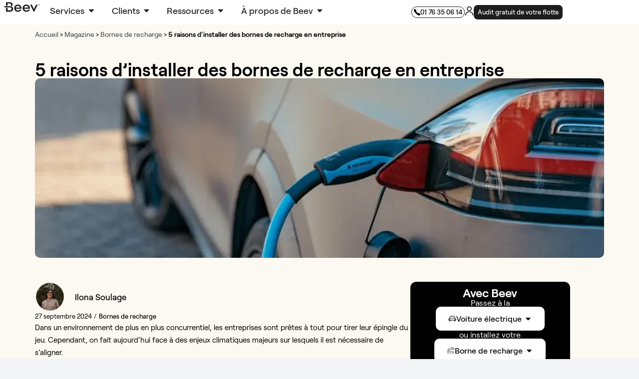

--- FILE ---
content_type: text/html; charset=UTF-8
request_url: https://www.beev.co/blog/borne-de-recharge/raisons-installer-borne-de-recharge-entreprise/
body_size: 65217
content:
<!DOCTYPE html>
<!--[if IE 9]>    <html class="no-js lt-ie10" lang="fr-FR"> <![endif]-->
<!--[if gt IE 9]><!--> <html class="no-js" lang="fr-FR"> <!--<![endif]-->
<head><script>(function(w,i,g){w[g]=w[g]||[];if(typeof w[g].push=='function')w[g].push(i)})
(window,'GTM-NLWSZPK','google_tags_first_party');</script><script>(function(w,d,s,l){w[l]=w[l]||[];(function(){w[l].push(arguments);})('set', 'developer_id.dY2E1Nz', true);
		var f=d.getElementsByTagName(s)[0],
		j=d.createElement(s);j.async=true;j.src='/oavh/';
		f.parentNode.insertBefore(j,f);
		})(window,document,'script','dataLayer');</script>

<meta charset="UTF-8" />
<meta name="viewport" content="width=device-width,initial-scale=1" />
<meta http-equiv="X-UA-Compatible" content="IE=edge">
<link rel="profile" href="https://gmpg.org/xfn/11" />
<script type="d56b91b46db76dbcddeb66c3-module" src="https://www.beev.co/wp-content/themes/beev/dist/assets/main-Cl-C6MuB.js" crossorigin></script>
<link rel="stylesheet" href="https://www.beev.co/wp-content/themes/beev/dist/assets/main-BlfMKTa2.css" crossorigin />
<meta name='robots' content='index, follow, max-image-preview:large, max-snippet:-1, max-video-preview:-1' />
	<style>img:is([sizes="auto" i], [sizes^="auto," i]) { contain-intrinsic-size: 3000px 1500px }</style>
	<!-- Google tag (gtag.js) consent mode dataLayer added by Site Kit -->
<script type="d56b91b46db76dbcddeb66c3-text/javascript" id="google_gtagjs-js-consent-mode-data-layer">
/* <![CDATA[ */
window.dataLayer = window.dataLayer || [];function gtag(){dataLayer.push(arguments);}
gtag('consent', 'default', {"ad_personalization":"denied","ad_storage":"denied","ad_user_data":"denied","analytics_storage":"denied","functionality_storage":"denied","security_storage":"denied","personalization_storage":"denied","region":["AT","BE","BG","CH","CY","CZ","DE","DK","EE","ES","FI","FR","GB","GR","HR","HU","IE","IS","IT","LI","LT","LU","LV","MT","NL","NO","PL","PT","RO","SE","SI","SK"],"wait_for_update":500});
window._googlesitekitConsentCategoryMap = {"statistics":["analytics_storage"],"marketing":["ad_storage","ad_user_data","ad_personalization"],"functional":["functionality_storage","security_storage"],"preferences":["personalization_storage"]};
window._googlesitekitConsents = {"ad_personalization":"denied","ad_storage":"denied","ad_user_data":"denied","analytics_storage":"denied","functionality_storage":"denied","security_storage":"denied","personalization_storage":"denied","region":["AT","BE","BG","CH","CY","CZ","DE","DK","EE","ES","FI","FR","GB","GR","HR","HU","IE","IS","IT","LI","LT","LU","LV","MT","NL","NO","PL","PT","RO","SE","SI","SK"],"wait_for_update":500};
/* ]]> */
</script>
<!-- End Google tag (gtag.js) consent mode dataLayer added by Site Kit -->

	<!-- This site is optimized with the Yoast SEO plugin v26.4 - https://yoast.com/wordpress/plugins/seo/ -->
	<title>5 raisons d&#039;installer des bornes de recharge en entreprise - Beev</title>
	<meta name="description" content="Pourquoi installer des bornes de recharge dans votre entreprise ? Vous trouverez ici tous les avantages à en tirer." />
	<link rel="canonical" href="https://www.beev.co/blog/borne-de-recharge/raisons-installer-borne-de-recharge-entreprise/" />
	<meta property="og:locale" content="fr_FR" />
	<meta property="og:type" content="article" />
	<meta property="og:title" content="5 raisons d&#039;installer des bornes de recharge en entreprise - Beev" />
	<meta property="og:description" content="Pourquoi installer des bornes de recharge dans votre entreprise ? Vous trouverez ici tous les avantages à en tirer." />
	<meta property="og:url" content="https://www.beev.co/blog/borne-de-recharge/raisons-installer-borne-de-recharge-entreprise/" />
	<meta property="og:site_name" content="Beev" />
	<meta property="article:publisher" content="https://www.facebook.com/pg/beevcar" />
	<meta property="article:published_time" content="2022-05-13T14:57:45+00:00" />
	<meta property="article:modified_time" content="2024-09-27T14:35:08+00:00" />
	<meta property="og:image" content="https://www.beev.co/wp-content/uploads/2022/05/borne-de-recharge-entreprise.webp" />
	<meta property="og:image:width" content="1920" />
	<meta property="og:image:height" content="1080" />
	<meta property="og:image:type" content="image/webp" />
	<meta name="author" content="Ilona Soulage" />
	<meta name="twitter:card" content="summary_large_image" />
	<meta name="twitter:creator" content="@beevfr" />
	<meta name="twitter:site" content="@beevfr" />
	<meta name="twitter:label1" content="Écrit par" />
	<meta name="twitter:data1" content="Ilona Soulage" />
	<meta name="twitter:label2" content="Durée de lecture estimée" />
	<meta name="twitter:data2" content="14 minutes" />
	<script type="application/ld+json" class="yoast-schema-graph">{"@context":"https://schema.org","@graph":[{"@type":"Article","@id":"https://www.beev.co/blog/borne-de-recharge/raisons-installer-borne-de-recharge-entreprise/#article","isPartOf":{"@id":"https://www.beev.co/blog/borne-de-recharge/raisons-installer-borne-de-recharge-entreprise/"},"author":{"name":"Ilona Soulage","@id":"/#/schema/person/3e045d422863672acb8a175628fff9bb"},"headline":"5 raisons d&rsquo;installer des bornes de recharge en entreprise","datePublished":"2022-05-13T14:57:45+00:00","dateModified":"2024-09-27T14:35:08+00:00","mainEntityOfPage":{"@id":"https://www.beev.co/blog/borne-de-recharge/raisons-installer-borne-de-recharge-entreprise/"},"wordCount":1681,"commentCount":0,"publisher":{"@id":"/#organization"},"image":{"@id":"https://www.beev.co/blog/borne-de-recharge/raisons-installer-borne-de-recharge-entreprise/#primaryimage"},"thumbnailUrl":"https://www.beev.co/wp-content/uploads/2022/05/borne-de-recharge-entreprise.webp","articleSection":["Bornes de recharge"],"inLanguage":"fr-FR","potentialAction":[{"@type":"CommentAction","name":"Comment","target":["https://www.beev.co/blog/borne-de-recharge/raisons-installer-borne-de-recharge-entreprise/#respond"]}]},{"@type":"WebPage","@id":"https://www.beev.co/blog/borne-de-recharge/raisons-installer-borne-de-recharge-entreprise/","url":"https://www.beev.co/blog/borne-de-recharge/raisons-installer-borne-de-recharge-entreprise/","name":"5 raisons d'installer des bornes de recharge en entreprise - Beev","isPartOf":{"@id":"/#website"},"primaryImageOfPage":{"@id":"https://www.beev.co/blog/borne-de-recharge/raisons-installer-borne-de-recharge-entreprise/#primaryimage"},"image":{"@id":"https://www.beev.co/blog/borne-de-recharge/raisons-installer-borne-de-recharge-entreprise/#primaryimage"},"thumbnailUrl":"https://www.beev.co/wp-content/uploads/2022/05/borne-de-recharge-entreprise.webp","datePublished":"2022-05-13T14:57:45+00:00","dateModified":"2024-09-27T14:35:08+00:00","description":"Pourquoi installer des bornes de recharge dans votre entreprise ? Vous trouverez ici tous les avantages à en tirer.","breadcrumb":{"@id":"https://www.beev.co/blog/borne-de-recharge/raisons-installer-borne-de-recharge-entreprise/#breadcrumb"},"inLanguage":"fr-FR","potentialAction":[{"@type":"ReadAction","target":["https://www.beev.co/blog/borne-de-recharge/raisons-installer-borne-de-recharge-entreprise/"]}]},{"@type":"ImageObject","inLanguage":"fr-FR","@id":"https://www.beev.co/blog/borne-de-recharge/raisons-installer-borne-de-recharge-entreprise/#primaryimage","url":"https://www.beev.co/wp-content/uploads/2022/05/borne-de-recharge-entreprise.webp","contentUrl":"https://www.beev.co/wp-content/uploads/2022/05/borne-de-recharge-entreprise.webp","width":1920,"height":1080,"caption":"borne de recharge entreprise"},{"@type":"BreadcrumbList","@id":"https://www.beev.co/blog/borne-de-recharge/raisons-installer-borne-de-recharge-entreprise/#breadcrumb","itemListElement":[{"@type":"ListItem","position":1,"name":"Accueil","item":"https://www.beev.co/"},{"@type":"ListItem","position":2,"name":"Magazine","item":"https://www.beev.co/blog/"},{"@type":"ListItem","position":3,"name":"Bornes de recharge","item":"https://www.beev.co/blog/borne-de-recharge/"},{"@type":"ListItem","position":4,"name":"5 raisons d'installer des bornes de recharge en entreprise"}]},{"@type":"WebSite","@id":"/#website","url":"/","name":"Beev","description":"Time for Electric","publisher":{"@id":"/#organization"},"potentialAction":[{"@type":"SearchAction","target":{"@type":"EntryPoint","urlTemplate":"/?s={search_term_string}"},"query-input":{"@type":"PropertyValueSpecification","valueRequired":true,"valueName":"search_term_string"}}],"inLanguage":"fr-FR"},{"@type":"Organization","@id":"/#organization","name":"Beev","url":"/","logo":{"@type":"ImageObject","inLanguage":"fr-FR","@id":"/#/schema/logo/image/","url":"https://www.beev.co/wp-content/uploads/2022/11/logo-degrade-beev-1.webp","contentUrl":"https://www.beev.co/wp-content/uploads/2022/11/logo-degrade-beev-1.webp","width":360,"height":360,"caption":"Beev"},"image":{"@id":"/#/schema/logo/image/"},"sameAs":["https://www.facebook.com/pg/beevcar","https://x.com/beevfr","https://www.linkedin.com/company/19045229/","https://www.youtube.com/channel/UCWld5GtnwZ1-0WqEi6oNPlA?sub_confirmation=1"]},{"@type":"Person","@id":"/#/schema/person/3e045d422863672acb8a175628fff9bb","name":"Ilona Soulage","image":{"@type":"ImageObject","inLanguage":"fr-FR","@id":"/#/schema/person/image/","url":"https://secure.gravatar.com/avatar/2aba5783021ad298facac11dbd1f7d9e005f6db66b570c45a77bf5bf5dad4d4b?s=96&d=identicon&r=g","contentUrl":"https://secure.gravatar.com/avatar/2aba5783021ad298facac11dbd1f7d9e005f6db66b570c45a77bf5bf5dad4d4b?s=96&d=identicon&r=g","caption":"Ilona Soulage"},"description":"Entrons ensemble dans l'univers des véhicules électriques et bornes de recharge. Passionnée par la nouveauté, je vous accompagne dans votre transition écologique.","sameAs":["https://www.linkedin.com/in/ilona-soulage-37235a209/"],"url":"https://www.beev.co/author/ilona/"}]}</script>
	<!-- / Yoast SEO plugin. -->


<link rel='dns-prefetch' href='//www.googletagmanager.com' />
<link rel="alternate" type="application/rss+xml" title="Beev &raquo; Flux" href="https://www.beev.co/feed/" />
<link rel="alternate" type="application/rss+xml" title="Beev &raquo; Flux des commentaires" href="https://www.beev.co/comments/feed/" />
<link rel="alternate" type="application/rss+xml" title="Beev &raquo; 5 raisons d&rsquo;installer des bornes de recharge en entreprise Flux des commentaires" href="https://www.beev.co/blog/borne-de-recharge/raisons-installer-borne-de-recharge-entreprise/feed/" />
<script type="d56b91b46db76dbcddeb66c3-text/javascript">
/* <![CDATA[ */
window._wpemojiSettings = {"baseUrl":"https:\/\/s.w.org\/images\/core\/emoji\/16.0.1\/72x72\/","ext":".png","svgUrl":"https:\/\/s.w.org\/images\/core\/emoji\/16.0.1\/svg\/","svgExt":".svg","source":{"concatemoji":"https:\/\/www.beev.co\/wp-includes\/js\/wp-emoji-release.min.js?ver=6.8.3"}};
/*! This file is auto-generated */
!function(s,n){var o,i,e;function c(e){try{var t={supportTests:e,timestamp:(new Date).valueOf()};sessionStorage.setItem(o,JSON.stringify(t))}catch(e){}}function p(e,t,n){e.clearRect(0,0,e.canvas.width,e.canvas.height),e.fillText(t,0,0);var t=new Uint32Array(e.getImageData(0,0,e.canvas.width,e.canvas.height).data),a=(e.clearRect(0,0,e.canvas.width,e.canvas.height),e.fillText(n,0,0),new Uint32Array(e.getImageData(0,0,e.canvas.width,e.canvas.height).data));return t.every(function(e,t){return e===a[t]})}function u(e,t){e.clearRect(0,0,e.canvas.width,e.canvas.height),e.fillText(t,0,0);for(var n=e.getImageData(16,16,1,1),a=0;a<n.data.length;a++)if(0!==n.data[a])return!1;return!0}function f(e,t,n,a){switch(t){case"flag":return n(e,"\ud83c\udff3\ufe0f\u200d\u26a7\ufe0f","\ud83c\udff3\ufe0f\u200b\u26a7\ufe0f")?!1:!n(e,"\ud83c\udde8\ud83c\uddf6","\ud83c\udde8\u200b\ud83c\uddf6")&&!n(e,"\ud83c\udff4\udb40\udc67\udb40\udc62\udb40\udc65\udb40\udc6e\udb40\udc67\udb40\udc7f","\ud83c\udff4\u200b\udb40\udc67\u200b\udb40\udc62\u200b\udb40\udc65\u200b\udb40\udc6e\u200b\udb40\udc67\u200b\udb40\udc7f");case"emoji":return!a(e,"\ud83e\udedf")}return!1}function g(e,t,n,a){var r="undefined"!=typeof WorkerGlobalScope&&self instanceof WorkerGlobalScope?new OffscreenCanvas(300,150):s.createElement("canvas"),o=r.getContext("2d",{willReadFrequently:!0}),i=(o.textBaseline="top",o.font="600 32px Arial",{});return e.forEach(function(e){i[e]=t(o,e,n,a)}),i}function t(e){var t=s.createElement("script");t.src=e,t.defer=!0,s.head.appendChild(t)}"undefined"!=typeof Promise&&(o="wpEmojiSettingsSupports",i=["flag","emoji"],n.supports={everything:!0,everythingExceptFlag:!0},e=new Promise(function(e){s.addEventListener("DOMContentLoaded",e,{once:!0})}),new Promise(function(t){var n=function(){try{var e=JSON.parse(sessionStorage.getItem(o));if("object"==typeof e&&"number"==typeof e.timestamp&&(new Date).valueOf()<e.timestamp+604800&&"object"==typeof e.supportTests)return e.supportTests}catch(e){}return null}();if(!n){if("undefined"!=typeof Worker&&"undefined"!=typeof OffscreenCanvas&&"undefined"!=typeof URL&&URL.createObjectURL&&"undefined"!=typeof Blob)try{var e="postMessage("+g.toString()+"("+[JSON.stringify(i),f.toString(),p.toString(),u.toString()].join(",")+"));",a=new Blob([e],{type:"text/javascript"}),r=new Worker(URL.createObjectURL(a),{name:"wpTestEmojiSupports"});return void(r.onmessage=function(e){c(n=e.data),r.terminate(),t(n)})}catch(e){}c(n=g(i,f,p,u))}t(n)}).then(function(e){for(var t in e)n.supports[t]=e[t],n.supports.everything=n.supports.everything&&n.supports[t],"flag"!==t&&(n.supports.everythingExceptFlag=n.supports.everythingExceptFlag&&n.supports[t]);n.supports.everythingExceptFlag=n.supports.everythingExceptFlag&&!n.supports.flag,n.DOMReady=!1,n.readyCallback=function(){n.DOMReady=!0}}).then(function(){return e}).then(function(){var e;n.supports.everything||(n.readyCallback(),(e=n.source||{}).concatemoji?t(e.concatemoji):e.wpemoji&&e.twemoji&&(t(e.twemoji),t(e.wpemoji)))}))}((window,document),window._wpemojiSettings);
/* ]]> */
</script>
<link rel='stylesheet' id='premium-addons-css' href='https://www.beev.co/wp-content/plugins/premium-addons-for-elementor/assets/frontend/min-css/premium-addons.min.css?ver=4.10.15' type='text/css' media='all' />
<style id='wp-emoji-styles-inline-css' type='text/css'>

	img.wp-smiley, img.emoji {
		display: inline !important;
		border: none !important;
		box-shadow: none !important;
		height: 1em !important;
		width: 1em !important;
		margin: 0 0.07em !important;
		vertical-align: -0.1em !important;
		background: none !important;
		padding: 0 !important;
	}
</style>
<style id='classic-theme-styles-inline-css' type='text/css'>
/*! This file is auto-generated */
.wp-block-button__link{color:#fff;background-color:#32373c;border-radius:9999px;box-shadow:none;text-decoration:none;padding:calc(.667em + 2px) calc(1.333em + 2px);font-size:1.125em}.wp-block-file__button{background:#32373c;color:#fff;text-decoration:none}
</style>
<link rel='stylesheet' id='jet-engine-frontend-css' href='https://www.beev.co/wp-content/plugins/jet-engine/assets/css/frontend.css?ver=3.4.3' type='text/css' media='all' />
<style id='global-styles-inline-css' type='text/css'>
:root{--wp--preset--aspect-ratio--square: 1;--wp--preset--aspect-ratio--4-3: 4/3;--wp--preset--aspect-ratio--3-4: 3/4;--wp--preset--aspect-ratio--3-2: 3/2;--wp--preset--aspect-ratio--2-3: 2/3;--wp--preset--aspect-ratio--16-9: 16/9;--wp--preset--aspect-ratio--9-16: 9/16;--wp--preset--color--black: #000000;--wp--preset--color--cyan-bluish-gray: #abb8c3;--wp--preset--color--white: #ffffff;--wp--preset--color--pale-pink: #f78da7;--wp--preset--color--vivid-red: #cf2e2e;--wp--preset--color--luminous-vivid-orange: #ff6900;--wp--preset--color--luminous-vivid-amber: #fcb900;--wp--preset--color--light-green-cyan: #7bdcb5;--wp--preset--color--vivid-green-cyan: #00d084;--wp--preset--color--pale-cyan-blue: #8ed1fc;--wp--preset--color--vivid-cyan-blue: #0693e3;--wp--preset--color--vivid-purple: #9b51e0;--wp--preset--gradient--vivid-cyan-blue-to-vivid-purple: linear-gradient(135deg,rgba(6,147,227,1) 0%,rgb(155,81,224) 100%);--wp--preset--gradient--light-green-cyan-to-vivid-green-cyan: linear-gradient(135deg,rgb(122,220,180) 0%,rgb(0,208,130) 100%);--wp--preset--gradient--luminous-vivid-amber-to-luminous-vivid-orange: linear-gradient(135deg,rgba(252,185,0,1) 0%,rgba(255,105,0,1) 100%);--wp--preset--gradient--luminous-vivid-orange-to-vivid-red: linear-gradient(135deg,rgba(255,105,0,1) 0%,rgb(207,46,46) 100%);--wp--preset--gradient--very-light-gray-to-cyan-bluish-gray: linear-gradient(135deg,rgb(238,238,238) 0%,rgb(169,184,195) 100%);--wp--preset--gradient--cool-to-warm-spectrum: linear-gradient(135deg,rgb(74,234,220) 0%,rgb(151,120,209) 20%,rgb(207,42,186) 40%,rgb(238,44,130) 60%,rgb(251,105,98) 80%,rgb(254,248,76) 100%);--wp--preset--gradient--blush-light-purple: linear-gradient(135deg,rgb(255,206,236) 0%,rgb(152,150,240) 100%);--wp--preset--gradient--blush-bordeaux: linear-gradient(135deg,rgb(254,205,165) 0%,rgb(254,45,45) 50%,rgb(107,0,62) 100%);--wp--preset--gradient--luminous-dusk: linear-gradient(135deg,rgb(255,203,112) 0%,rgb(199,81,192) 50%,rgb(65,88,208) 100%);--wp--preset--gradient--pale-ocean: linear-gradient(135deg,rgb(255,245,203) 0%,rgb(182,227,212) 50%,rgb(51,167,181) 100%);--wp--preset--gradient--electric-grass: linear-gradient(135deg,rgb(202,248,128) 0%,rgb(113,206,126) 100%);--wp--preset--gradient--midnight: linear-gradient(135deg,rgb(2,3,129) 0%,rgb(40,116,252) 100%);--wp--preset--font-size--small: 13px;--wp--preset--font-size--medium: 20px;--wp--preset--font-size--large: 36px;--wp--preset--font-size--x-large: 42px;--wp--preset--spacing--20: 0.44rem;--wp--preset--spacing--30: 0.67rem;--wp--preset--spacing--40: 1rem;--wp--preset--spacing--50: 1.5rem;--wp--preset--spacing--60: 2.25rem;--wp--preset--spacing--70: 3.38rem;--wp--preset--spacing--80: 5.06rem;--wp--preset--shadow--natural: 6px 6px 9px rgba(0, 0, 0, 0.2);--wp--preset--shadow--deep: 12px 12px 50px rgba(0, 0, 0, 0.4);--wp--preset--shadow--sharp: 6px 6px 0px rgba(0, 0, 0, 0.2);--wp--preset--shadow--outlined: 6px 6px 0px -3px rgba(255, 255, 255, 1), 6px 6px rgba(0, 0, 0, 1);--wp--preset--shadow--crisp: 6px 6px 0px rgba(0, 0, 0, 1);}:where(.is-layout-flex){gap: 0.5em;}:where(.is-layout-grid){gap: 0.5em;}body .is-layout-flex{display: flex;}.is-layout-flex{flex-wrap: wrap;align-items: center;}.is-layout-flex > :is(*, div){margin: 0;}body .is-layout-grid{display: grid;}.is-layout-grid > :is(*, div){margin: 0;}:where(.wp-block-columns.is-layout-flex){gap: 2em;}:where(.wp-block-columns.is-layout-grid){gap: 2em;}:where(.wp-block-post-template.is-layout-flex){gap: 1.25em;}:where(.wp-block-post-template.is-layout-grid){gap: 1.25em;}.has-black-color{color: var(--wp--preset--color--black) !important;}.has-cyan-bluish-gray-color{color: var(--wp--preset--color--cyan-bluish-gray) !important;}.has-white-color{color: var(--wp--preset--color--white) !important;}.has-pale-pink-color{color: var(--wp--preset--color--pale-pink) !important;}.has-vivid-red-color{color: var(--wp--preset--color--vivid-red) !important;}.has-luminous-vivid-orange-color{color: var(--wp--preset--color--luminous-vivid-orange) !important;}.has-luminous-vivid-amber-color{color: var(--wp--preset--color--luminous-vivid-amber) !important;}.has-light-green-cyan-color{color: var(--wp--preset--color--light-green-cyan) !important;}.has-vivid-green-cyan-color{color: var(--wp--preset--color--vivid-green-cyan) !important;}.has-pale-cyan-blue-color{color: var(--wp--preset--color--pale-cyan-blue) !important;}.has-vivid-cyan-blue-color{color: var(--wp--preset--color--vivid-cyan-blue) !important;}.has-vivid-purple-color{color: var(--wp--preset--color--vivid-purple) !important;}.has-black-background-color{background-color: var(--wp--preset--color--black) !important;}.has-cyan-bluish-gray-background-color{background-color: var(--wp--preset--color--cyan-bluish-gray) !important;}.has-white-background-color{background-color: var(--wp--preset--color--white) !important;}.has-pale-pink-background-color{background-color: var(--wp--preset--color--pale-pink) !important;}.has-vivid-red-background-color{background-color: var(--wp--preset--color--vivid-red) !important;}.has-luminous-vivid-orange-background-color{background-color: var(--wp--preset--color--luminous-vivid-orange) !important;}.has-luminous-vivid-amber-background-color{background-color: var(--wp--preset--color--luminous-vivid-amber) !important;}.has-light-green-cyan-background-color{background-color: var(--wp--preset--color--light-green-cyan) !important;}.has-vivid-green-cyan-background-color{background-color: var(--wp--preset--color--vivid-green-cyan) !important;}.has-pale-cyan-blue-background-color{background-color: var(--wp--preset--color--pale-cyan-blue) !important;}.has-vivid-cyan-blue-background-color{background-color: var(--wp--preset--color--vivid-cyan-blue) !important;}.has-vivid-purple-background-color{background-color: var(--wp--preset--color--vivid-purple) !important;}.has-black-border-color{border-color: var(--wp--preset--color--black) !important;}.has-cyan-bluish-gray-border-color{border-color: var(--wp--preset--color--cyan-bluish-gray) !important;}.has-white-border-color{border-color: var(--wp--preset--color--white) !important;}.has-pale-pink-border-color{border-color: var(--wp--preset--color--pale-pink) !important;}.has-vivid-red-border-color{border-color: var(--wp--preset--color--vivid-red) !important;}.has-luminous-vivid-orange-border-color{border-color: var(--wp--preset--color--luminous-vivid-orange) !important;}.has-luminous-vivid-amber-border-color{border-color: var(--wp--preset--color--luminous-vivid-amber) !important;}.has-light-green-cyan-border-color{border-color: var(--wp--preset--color--light-green-cyan) !important;}.has-vivid-green-cyan-border-color{border-color: var(--wp--preset--color--vivid-green-cyan) !important;}.has-pale-cyan-blue-border-color{border-color: var(--wp--preset--color--pale-cyan-blue) !important;}.has-vivid-cyan-blue-border-color{border-color: var(--wp--preset--color--vivid-cyan-blue) !important;}.has-vivid-purple-border-color{border-color: var(--wp--preset--color--vivid-purple) !important;}.has-vivid-cyan-blue-to-vivid-purple-gradient-background{background: var(--wp--preset--gradient--vivid-cyan-blue-to-vivid-purple) !important;}.has-light-green-cyan-to-vivid-green-cyan-gradient-background{background: var(--wp--preset--gradient--light-green-cyan-to-vivid-green-cyan) !important;}.has-luminous-vivid-amber-to-luminous-vivid-orange-gradient-background{background: var(--wp--preset--gradient--luminous-vivid-amber-to-luminous-vivid-orange) !important;}.has-luminous-vivid-orange-to-vivid-red-gradient-background{background: var(--wp--preset--gradient--luminous-vivid-orange-to-vivid-red) !important;}.has-very-light-gray-to-cyan-bluish-gray-gradient-background{background: var(--wp--preset--gradient--very-light-gray-to-cyan-bluish-gray) !important;}.has-cool-to-warm-spectrum-gradient-background{background: var(--wp--preset--gradient--cool-to-warm-spectrum) !important;}.has-blush-light-purple-gradient-background{background: var(--wp--preset--gradient--blush-light-purple) !important;}.has-blush-bordeaux-gradient-background{background: var(--wp--preset--gradient--blush-bordeaux) !important;}.has-luminous-dusk-gradient-background{background: var(--wp--preset--gradient--luminous-dusk) !important;}.has-pale-ocean-gradient-background{background: var(--wp--preset--gradient--pale-ocean) !important;}.has-electric-grass-gradient-background{background: var(--wp--preset--gradient--electric-grass) !important;}.has-midnight-gradient-background{background: var(--wp--preset--gradient--midnight) !important;}.has-small-font-size{font-size: var(--wp--preset--font-size--small) !important;}.has-medium-font-size{font-size: var(--wp--preset--font-size--medium) !important;}.has-large-font-size{font-size: var(--wp--preset--font-size--large) !important;}.has-x-large-font-size{font-size: var(--wp--preset--font-size--x-large) !important;}
:where(.wp-block-post-template.is-layout-flex){gap: 1.25em;}:where(.wp-block-post-template.is-layout-grid){gap: 1.25em;}
:where(.wp-block-columns.is-layout-flex){gap: 2em;}:where(.wp-block-columns.is-layout-grid){gap: 2em;}
:root :where(.wp-block-pullquote){font-size: 1.5em;line-height: 1.6;}
</style>
<link rel='stylesheet' id='elementor-frontend-css' href='https://www.beev.co/wp-content/plugins/elementor/assets/css/frontend.min.css?ver=3.34.2' type='text/css' media='all' />
<link rel='stylesheet' id='widget-image-css' href='https://www.beev.co/wp-content/plugins/elementor/assets/css/widget-image.min.css?ver=3.34.2' type='text/css' media='all' />
<link rel='stylesheet' id='widget-nested-tabs-css' href='https://www.beev.co/wp-content/plugins/elementor/assets/css/widget-nested-tabs.min.css?ver=3.34.2' type='text/css' media='all' />
<link rel='stylesheet' id='widget-nested-accordion-css' href='https://www.beev.co/wp-content/plugins/elementor/assets/css/widget-nested-accordion.min.css?ver=3.34.2' type='text/css' media='all' />
<link rel='stylesheet' id='widget-loop-common-css' href='https://www.beev.co/wp-content/plugins/elementor-pro/assets/css/widget-loop-common.min.css?ver=3.34.1' type='text/css' media='all' />
<link rel='stylesheet' id='widget-loop-grid-css' href='https://www.beev.co/wp-content/plugins/elementor-pro/assets/css/widget-loop-grid.min.css?ver=3.34.1' type='text/css' media='all' />
<link rel='stylesheet' id='widget-posts-css' href='https://www.beev.co/wp-content/plugins/elementor-pro/assets/css/widget-posts.min.css?ver=3.34.1' type='text/css' media='all' />
<link rel='stylesheet' id='widget-heading-css' href='https://www.beev.co/wp-content/plugins/elementor/assets/css/widget-heading.min.css?ver=3.34.2' type='text/css' media='all' />
<link rel='stylesheet' id='e-animation-fadeIn-css' href='https://www.beev.co/wp-content/plugins/elementor/assets/lib/animations/styles/fadeIn.min.css?ver=3.34.2' type='text/css' media='all' />
<link rel='stylesheet' id='widget-mega-menu-css' href='https://www.beev.co/wp-content/plugins/elementor-pro/assets/css/widget-mega-menu.min.css?ver=3.34.1' type='text/css' media='all' />
<link rel='stylesheet' id='e-sticky-css' href='https://www.beev.co/wp-content/plugins/elementor-pro/assets/css/modules/sticky.min.css?ver=3.34.1' type='text/css' media='all' />
<link rel='stylesheet' id='widget-breadcrumbs-css' href='https://www.beev.co/wp-content/plugins/elementor-pro/assets/css/widget-breadcrumbs.min.css?ver=3.34.1' type='text/css' media='all' />
<link rel='stylesheet' id='widget-social-icons-css' href='https://www.beev.co/wp-content/plugins/elementor/assets/css/widget-social-icons.min.css?ver=3.34.2' type='text/css' media='all' />
<link rel='stylesheet' id='e-apple-webkit-css' href='https://www.beev.co/wp-content/plugins/elementor/assets/css/conditionals/apple-webkit.min.css?ver=3.34.2' type='text/css' media='all' />
<link rel='stylesheet' id='widget-form-css' href='https://www.beev.co/wp-content/plugins/elementor-pro/assets/css/widget-form.min.css?ver=3.34.1' type='text/css' media='all' />
<link rel='stylesheet' id='widget-author-box-css' href='https://www.beev.co/wp-content/plugins/elementor-pro/assets/css/widget-author-box.min.css?ver=3.34.1' type='text/css' media='all' />
<link rel='stylesheet' id='widget-post-info-css' href='https://www.beev.co/wp-content/plugins/elementor-pro/assets/css/widget-post-info.min.css?ver=3.34.1' type='text/css' media='all' />
<link rel='stylesheet' id='widget-icon-list-css' href='https://www.beev.co/wp-content/plugins/elementor/assets/css/widget-icon-list.min.css?ver=3.34.2' type='text/css' media='all' />
<link rel='stylesheet' id='widget-table-of-contents-css' href='https://www.beev.co/wp-content/plugins/elementor-pro/assets/css/widget-table-of-contents.min.css?ver=3.34.1' type='text/css' media='all' />
<link rel='stylesheet' id='widget-divider-css' href='https://www.beev.co/wp-content/plugins/elementor/assets/css/widget-divider.min.css?ver=3.34.2' type='text/css' media='all' />
<link rel='stylesheet' id='widget-post-navigation-css' href='https://www.beev.co/wp-content/plugins/elementor-pro/assets/css/widget-post-navigation.min.css?ver=3.34.1' type='text/css' media='all' />
<link rel='stylesheet' id='e-popup-css' href='https://www.beev.co/wp-content/plugins/elementor-pro/assets/css/conditionals/popup.min.css?ver=3.34.1' type='text/css' media='all' />
<link rel='stylesheet' id='elementor-post-9743-css' href='https://www.beev.co/wp-content/uploads/elementor/css/post-9743.css?ver=1769087955' type='text/css' media='all' />
<link rel='stylesheet' id='widget-image-box-css' href='https://www.beev.co/wp-content/plugins/elementor/assets/css/widget-image-box.min.css?ver=3.34.2' type='text/css' media='all' />
<link rel='stylesheet' id='widget-spacer-css' href='https://www.beev.co/wp-content/plugins/elementor/assets/css/widget-spacer.min.css?ver=3.34.2' type='text/css' media='all' />
<link rel='stylesheet' id='e-ribbon-css' href='https://www.beev.co/wp-content/plugins/elementor-pro/assets/css/conditionals/ribbon.min.css?ver=3.34.1' type='text/css' media='all' />
<link rel='stylesheet' id='widget-call-to-action-css' href='https://www.beev.co/wp-content/plugins/elementor-pro/assets/css/widget-call-to-action.min.css?ver=3.34.1' type='text/css' media='all' />
<link rel='stylesheet' id='e-transitions-css' href='https://www.beev.co/wp-content/plugins/elementor-pro/assets/css/conditionals/transitions.min.css?ver=3.34.1' type='text/css' media='all' />
<link rel='stylesheet' id='elementor-post-51367-css' href='https://www.beev.co/wp-content/uploads/elementor/css/post-51367.css?ver=1769118656' type='text/css' media='all' />
<link rel='stylesheet' id='elementor-post-169904-css' href='https://www.beev.co/wp-content/uploads/elementor/css/post-169904.css?ver=1769087962' type='text/css' media='all' />
<link rel='stylesheet' id='elementor-post-134897-css' href='https://www.beev.co/wp-content/uploads/elementor/css/post-134897.css?ver=1769087962' type='text/css' media='all' />
<link rel='stylesheet' id='elementor-post-85254-css' href='https://www.beev.co/wp-content/uploads/elementor/css/post-85254.css?ver=1769087963' type='text/css' media='all' />
<link rel='stylesheet' id='elementor-post-148024-css' href='https://www.beev.co/wp-content/uploads/elementor/css/post-148024.css?ver=1769087963' type='text/css' media='all' />
<link rel='stylesheet' id='trp-language-switcher-v2-css' href='https://www.beev.co/wp-content/plugins/translatepress-multilingual/assets/css/trp-language-switcher-v2.css?ver=3.0.5' type='text/css' media='all' />
<link rel='stylesheet' id='font-awesome-css' href='https://www.beev.co/wp-content/plugins/elementor/assets/lib/font-awesome/css/font-awesome.min.css?ver=4.7.0' type='text/css' media='all' />
<link rel='stylesheet' id='a13-icomoon-css' href='https://www.beev.co/wp-content/themes/rife-free/css/icomoon.css?ver=2.4.16.1' type='text/css' media='all' />
<link rel='stylesheet' id='a13-main-style-css' href='https://www.beev.co/wp-content/themes/rife-free/style.css?ver=2.4.16.1' type='text/css' media='all' />
<style id='a13-user-css-inline-css' type='text/css'>
.top-menu.menu--ferdinand > li > a span,.top-menu.menu--ferdinand > li > span.title span{padding:10px 0;position:relative}.top-menu.menu--ferdinand > li > a span::before,.top-menu.menu--ferdinand > li > span.title span::before{content:'';position:absolute;bottom:0;left:0;width:100%;height:2px;-webkit-transform:scale3d(0,5,1);transform:scale3d(0,5,1);-webkit-transform-origin:0% 50%;transform-origin:0% 50%;transition:transform 0.3s cubic-bezier(1,0.68,0.16,0.9)}.top-menu.menu--ferdinand > li:hover > a span::before,.top-menu.menu--ferdinand > li:hover > span.title span::before,.top-menu.menu--ferdinand > li.open > a span::before,.top-menu.menu--ferdinand > li.open > span.title span::before,.top-menu.menu--ferdinand > li.current-menu-ancestor > a span::before,.top-menu.menu--ferdinand > li.current-menu-ancestor > span.title span::before,.top-menu.menu--ferdinand > li.current-menu-item > a span::before,.top-menu.menu--ferdinand > li.current-menu-item > span.title span::before{-webkit-transform:scale3d(1,1,1);transform:scale3d(1,1,1)}a{color:#cae2fa}a:hover{color:#cae2fa}body{cursor:auto}.page-background{background-color:#fcf9f2;background-image:none;background-size:cover;background-repeat:no-repeat;background-position:50% 50%}.default404 .page-background{background-image:none}.single-post .page-background,.posts-list .page-background{background-color:#fcf9f2;background-image:none;background-size:cover;background-repeat:no-repeat;background-position:50% 50%}.single-album .page-background,.albums-list-page .page-background{background-color:rgba(8,8,8,1);background-image:none;background-size:cover;background-repeat:no-repeat;background-position:50% 50%}.password-protected .page-background{background-image:none}#basket-menu{background-color:#ffffff}#basket-menu,#basket-menu .widget{font-size:5px}#side-menu{background-color:rgba(255,255,255,1)}#side-menu,#side-menu .widget{font-size:12px}.site-layout-boxed #mid{}.theme-borders div{}.lg-backdrop{}.lg-toolbar,.lg-sub-html .customHtml h4,.lg-sub-html .customHtml .description,.lg-actions .lg-next,.lg-actions .lg-prev{}.lg-toolbar .lg-icon,.lg-actions .lg-next,.lg-actions .lg-prev{}.lg-toolbar .lg-icon:hover,.lg-actions .lg-next:hover,.lg-actions .lg-prev:hover{}#lg-counter,.lg-sub-html,.customHtml > h4{}.lg-outer .lg-thumb-outer,.lg-outer .lg-toogle-thumb{}.lg-outer .lg-thumb-item{}.lg-outer .lg-thumb-item:hover{}h1,h2,h3,h4,h5,h6,h1 a,h2 a,h3 a,h4 a,h5 a,h6 a,.page-title,.widget .title{color:#1d1d1d;font-family:-apple-system,BlinkMacSystemFont,'Segoe UI',Roboto,Helvetica,Arial,sans-serif,sans-serif;letter-spacing:normal;word-spacing:normal;font-weight:600;text-transform:none}h1 a:hover,h2 a:hover,h3 a:hover,h4 a:hover,h5 a:hover,h6 a:hover,.post .post-title a:hover,.post a.post-title:hover{color:#1d1d1d}input[type="submit"],form button,.posts-nav a span,.woocommerce #respond input#submit,.woocommerce a.button,.woocommerce button.button,.woocommerce input.button,ul.products .product-meta .product_name{font-family:-apple-system,BlinkMacSystemFont,'Segoe UI',Roboto,Helvetica,Arial,sans-serif,sans-serif;letter-spacing:normal;word-spacing:normal}ul.top-menu,#menu-overlay{font-family:-apple-system,BlinkMacSystemFont,'Segoe UI',Roboto,Helvetica,Arial,sans-serif,sans-serif}ul.top-menu li,#menu-overlay li{letter-spacing:normal;word-spacing:normal}html,input,select,textarea{font-family:-apple-system,BlinkMacSystemFont,'Segoe UI',Roboto,Helvetica,Arial,sans-serif,sans-serif;letter-spacing:normal;word-spacing:normal}#header-tools .tool,#header-tools .tool a{color:#0336ff}#header-tools .tool:hover,#header-tools .tool a:hover,#header-tools .tool.highlight,#header-tools .tool.active{color:#0336ff}.tools_button{font-size:12px;font-weight:bold;color:#0336ff;background-color:rgba(0,0,0,0);border-color:#0336ff}.tools_button:hover{color:#0336ff;background-color:rgba(0,0,0,0);border-color:#0336ff}#header-tools .languages{background-color:rgba(255,255,255,1)}.hamburger i,.hamburger i::before,.hamburger i::after{background-color:#0336ff}.hamburger.active i,.hamburger.active i::before,.hamburger.active i::after,.hamburger:hover i,.hamburger:hover i::before,.hamburger:hover i::after{background-color:#0336ff}#header-tools #mobile-menu-opener{}#header-tools #basket-menu-switch{}#header-tools #search-button{}#header-tools #side-menu-switch{}#header-tools #menu-overlay-switch{}#header{background-color:rgba(255,255,255,1);box-shadow:none;background-image:none}#header:hover{background-color:rgba(255,255,255,1)}#header.a13-horizontal{border-bottom:none}.header-type-multi_line .bottom-head{background-color:rgba(255,255,255,1)}.header-horizontal #header .head,.top-bar-container .top-bar{}#header.a13-horizontal,.top-bar-container,.header-type-multi_line .bottom-head{border-color:rgba(58,58,58,0.06)}.a13-horizontal #header-tools::before,.a13-horizontal .head .socials::before,.top-bar .language-switcher li::before{background-color:rgba(58,58,58,0.06)}a.logo{color:#2ecc71;font-size:40px;font-weight:100;font-family:-apple-system,BlinkMacSystemFont,'Segoe UI',Roboto,Helvetica,Arial,sans-serif,sans-serif;letter-spacing:normal;word-spacing:normal;padding-top:25px;padding-bottom:25px;background-image:url(https://www.beev.co/wp-content/uploads/2022/11/logo-degrade-beev-1.webp)}a.logo img{}a.normal-logo{background-image:url(https://www.beev.co/wp-content/uploads/2022/11/logo-degrade-beev-1.webp)}a.logo:hover{color:rgba(0,0,0,1)}a.logo.image-logo{opacity:1.00}a.logo.image-logo:hover{opacity:0.50;}.header-horizontal .logo-container{}.header-variant-one_line_centered .logo-container,.header-horizontal .logo-container a.logo{}.header-variant-one_line_centered.sticky-values .logo-container.shield{-webkit-transform:translate(-50%,-%);-ms-transform:translate(-50%,-%);transform:translate(-50%,-%)}.header-variant-one_line_centered.sticky-hide .logo-container.shield,.header-variant-one_line_centered.hide-until-scrolled-to .logo-container.shield{-webkit-transform:translate(-50%,-102%);-ms-transform:translate(-50%,-102%);transform:translate(-50%,-102%)}.header-variant-one_line_centered .logo-container.shield:hover{-webkit-transform:translate(-50%,0);-ms-transform:translate(-50%,0);transform:translate(-50%,0)}.header-variant-one_line_centered .menu-cell{width:70%}.header-variant-one_line_centered .socials-cell,.header-variant-one_line_centered .tools-cell{width:15%}.header-variant-one_line_centered .menu-cell .top-menu{width:50%;width:calc(50% - 100px)}.header-variant-one_line_centered .logo-container.shield{padding-left:0;padding-right:0}.header-variant-one_line_centered .logo-container .scaling-svg-container path{}@media only screen and (max-width:1024px){a.logo{padding-top:15px;padding-bottom:15px}.header-horizontal .logo-container{}	.header-variant-one_line_centered .logo-container,.header-horizontal .logo-container a.logo{}	.header-variant-one_line_centered .logo-container.shield,.header-variant-one_line_centered.sticky-values .logo-container.shield{-webkit-transform:translate(-50%,-%);-ms-transform:translate(-50%,-%);transform:translate(-50%,-%)}.header-variant-one_line_centered.sticky-hide .logo-container.shield,.mobile-menu-open .header-variant-one_line_centered .logo-container.shield,.header-variant-one_line_centered.hide-until-scrolled-to .logo-container.shield{-webkit-transform:translate(-50%,-102%);-ms-transform:translate(-50%,-102%);transform:translate(-50%,-102%)}.header-variant-one_line_centered .logo-container.shield:hover{-webkit-transform:translate(-50%,0);-ms-transform:translate(-50%,0);transform:translate(-50%,0)}.header-variant-one_line_centered .menu-cell{}	.header-variant-one_line_centered .menu-cell .top-menu{width:50%;width:calc(50% - 100px)}}.top-menu ul{background-color:rgba(255,255,255,1);background-color:rgba(255,255,255,1);background-color:rgba(255,255,255,1)}.mega-menu > ul > li::before{background-color:rgba(240,240,240,1)}.top-menu > li > a,.top-menu > li > span.title,.top-menu .mega-menu > ul > li > span.title,.top-menu .mega-menu > ul > li > a{font-size:15px;font-weight:bold;text-transform:none}.top-menu li a,.top-menu li span.title{color:rgba(34,34,34,1)}.top-menu i.sub-mark{color:rgba(34,34,34,1)}.top-menu > li:hover,.top-menu > li.open,.top-menu > li.current-menu-item,.top-menu > li.current-menu-ancestor{background-color:rgba(0,0,0,0);}.top-menu > li > a:hover,.top-menu > li.menu-parent-item:hover > span.title,.top-menu > li.open > a,.top-menu > li.open > span.title,.top-menu > li.current-menu-item > a,.top-menu > li.current-menu-ancestor > a,.top-menu > li.current-menu-item > span.title,.top-menu > li.current-menu-ancestor > span.title{color:rgba(57,87,255,1)}.top-menu li.menu-parent-item:hover > span.title + i.sub-mark,.top-menu i.sub-mark:hover,.top-menu li.open > i.sub-mark{color:rgba(57,87,255,1)}.top-menu.with-effect > li > a span::before,.top-menu.with-effect > li > a span::after,.top-menu.with-effect > li > span.title span::before,.top-menu.with-effect > li > span.title span::after,.top-menu.with-effect > li > a em::before,.top-menu.with-effect > li > a em::after,.top-menu.with-effect > li > span.title em::before,.top-menu.with-effect > li > span.title em::after{background-color:rgba(57,87,255,1)}.top-menu .mega-menu > ul > li > span.title,.top-menu .mega-menu > ul > li > a{color:rgba(153,153,153,1)}.top-menu .mega-menu > ul > li:hover > span.title,.top-menu .mega-menu > ul > li:hover > a,.top-menu .mega-menu > ul > li.current-menu-item > span.title,.top-menu .mega-menu > ul > li.current-menu-item > a,.top-menu .mega-menu > ul > li.current-menu-ancestor > span.title,.top-menu .mega-menu > ul > li.current-menu-ancestor > a{color:#00fc97}.top-menu li li a,.top-menu li li span.title{font-size:14px;font-weight:500;text-transform:uppercase;color:rgba(153,153,153,1)}.top-menu li li:hover > a,.top-menu li li:hover > span.title,.top-menu li li.menu-parent-item:hover > span.title,.top-menu li li.open > a,.top-menu li li.open > span.title,.top-menu li li.current-menu-item > a,.top-menu li li.current-menu-ancestor > a,.top-menu li li.current-menu-item > span.title,.top-menu li li.current-menu-ancestor > span.title{color:#00fc97;}.top-menu li li i.sub-mark{color:rgba(153,153,153,1)}.top-menu li li.menu-parent-item:hover > span.title + i.sub-mark,.top-menu li li i.sub-mark:hover,.top-menu li li.open > i.sub-mark{color:#00fc97}@media only screen and (max-width:1024px){.mobile-menu .navigation-bar .menu-container{background-color:rgba(245,245,245,1)}.header-vertical .logo-container .logo{}}@media only screen and (min-width:1025px){.header-vertical .top-menu li a,.header-vertical .top-menu li span.title{}	.header-vertical .top-menu > li.hidden-icon > a,.header-vertical .top-menu > li.hidden-icon > span.title{}}#menu-overlay,#menu-overlay.eff-circle::before{}#menu-overlay ul a{}#menu-overlay ul a:hover{}.close-menu::before,.close-menu::after{}.top-bar-container{border-bottom:none}.top-bar-container a{}.top-bar-container a.current,.top-bar-container a:hover{}.top-bar .part1{}#header.a13-light-variant,#header.a13-light-variant:hover{box-shadow:0 0 12px rgba(0,0,0,0.09)}#header.a13-light-variant{border-color:}.a13-light-variant .top-bar-container,.header-type-multi_line.a13-light-variant .bottom-head{border-color:}.a13-light-variant #header-tools::before,.a13-light-variant .head .socials::before,.a13-light-variant .top-bar .language-switcher li::before{background-color:}.a13-light-variant.header-type-multi_line .bottom-head{}a.light-logo{}.a13-light-variant a.logo{}.a13-light-variant a.logo:hover{}.a13-light-variant .top-menu > li > a,.a13-light-variant .top-menu > li > span.title{}.a13-light-variant .top-menu > li:hover,.a13-light-variant .top-menu > li.open,.a13-light-variant .top-menu > li.current-menu-item,.a13-light-variant .top-menu > li.current-menu-ancestor{}.a13-light-variant .top-menu > li > a:hover,.a13-light-variant .top-menu > li.menu-parent-item:hover > span.title,.a13-light-variant .top-menu > li.open > a,.a13-light-variant .top-menu > li.open > span.title,.a13-light-variant .top-menu > li.current-menu-item > a,.a13-light-variant .top-menu > li.current-menu-ancestor > a,.a13-light-variant .top-menu > li.current-menu-item > span.title,.a13-light-variant .top-menu > li.current-menu-ancestor > span.title{}.a13-light-variant .top-menu > li > i.sub-mark{}.a13-light-variant .top-menu > li.menu-parent-item:hover > span.title + i.sub-mark,.a13-light-variant .top-menu > li > i.sub-mark:hover,.a13-light-variant .top-menu > li.open > i.sub-mark{}.a13-light-variant .top-menu.with-effect > li > a span::before,.a13-light-variant .top-menu.with-effect > li > a span::after,.a13-light-variant .top-menu.with-effect > li > span.title span::before,.a13-light-variant .top-menu.with-effect > li > span.title span::after,.a13-light-variant .top-menu.with-effect > li > a em::before,.a13-light-variant .top-menu.with-effect > li > a em::after,.a13-light-variant .top-menu.with-effect > li > span.title em::before,.a13-light-variant .top-menu.with-effect > li > span.title em::after{background-color:}.a13-light-variant #header-tools .tool,.a13-light-variant #header-tools .tool a{}.a13-light-variant #header-tools .tool:hover,.a13-light-variant #header-tools .tool a:hover,.a13-light-variant #header-tools .tool.highlight,.a13-light-variant #header-tools .tool.active{}.a13-light-variant .tools_button{}.a13-light-variant .tools_button:hover{}.a13-light-variant #header-tools .languages{}.a13-light-variant .hamburger i,.a13-light-variant .hamburger i::before,.a13-light-variant .hamburger i::after{}.a13-light-variant .hamburger.active i,.a13-light-variant .hamburger.active i::before,.a13-light-variant .hamburger.active i::after,.a13-light-variant .hamburger:hover i,.a13-light-variant .hamburger:hover i::before,.a13-light-variant .hamburger:hover i::after{}.a13-light-variant .top-bar-container{}.a13-light-variant .top-bar-container .part1 a,.a13-light-variant .top-bar-container .language-switcher a{}.a13-light-variant .top-bar-container .part1 a:hover,.a13-light-variant .top-bar-container .language-switcher a:hover,.a13-light-variant .top-bar-container .language-switcher a.current{}@media only screen and (max-width:1024px){.a13-light-variant.mobile-menu .navigation-bar .menu-container{}}#header.a13-dark-variant,#header.a13-dark-variant:hover{box-shadow:0 0 12px rgba(0,0,0,0.09)}#header.a13-dark-variant{border-color:}.a13-dark-variant .top-bar-container,.header-type-multi_line.a13-dark-variant .bottom-head{border-color:}.a13-dark-variant #header-tools::before,.a13-dark-variant .head .socials::before,.a13-dark-variant .top-bar .language-switcher li::before{background-color:}.a13-dark-variant.header-type-multi_line .bottom-head{}a.dark-logo{}.a13-dark-variant a.logo{}.a13-dark-variant a.logo:hover{}.a13-dark-variant .top-menu > li > a,.a13-dark-variant .top-menu > li > span.title{}.a13-dark-variant .top-menu > li:hover,.a13-dark-variant .top-menu > li.open,.a13-dark-variant .top-menu > li.current-menu-item,.a13-dark-variant .top-menu > li.current-menu-ancestor{}.a13-dark-variant .top-menu > li > a:hover,.a13-dark-variant .top-menu > li.menu-parent-item:hover > span.title,.a13-dark-variant .top-menu > li.open > a,.a13-dark-variant .top-menu > li.open > span.title,.a13-dark-variant .top-menu > li.current-menu-item > a,.a13-dark-variant .top-menu > li.current-menu-ancestor > a,.a13-dark-variant .top-menu > li.current-menu-item > span.title,.a13-dark-variant .top-menu > li.current-menu-ancestor > span.title{}.a13-dark-variant .top-menu > li > i.sub-mark{}.a13-dark-variant .top-menu > li.menu-parent-item:hover > span.title + i.sub-mark,.a13-dark-variant .top-menu > li > i.sub-mark:hover,.a13-dark-variant .top-menu > li.open > i.sub-mark{}.a13-dark-variant .top-menu.with-effect > li > a span::before,.a13-dark-variant .top-menu.with-effect > li > a span::after,.a13-dark-variant .top-menu.with-effect > li > span.title span::before,.a13-dark-variant .top-menu.with-effect > li > span.title span::after,.a13-dark-variant .top-menu.with-effect > li > a em::before,.a13-dark-variant .top-menu.with-effect > li > a em::after,.a13-dark-variant .top-menu.with-effect > li > span.title em::before,.a13-dark-variant .top-menu.with-effect > li > span.title em::after{background-color:}.a13-dark-variant #header-tools .tool,.a13-dark-variant #header-tools .tool a{}.a13-dark-variant #header-tools .tool:hover,.a13-dark-variant #header-tools .tool a:hover,.a13-dark-variant #header-tools .tool.highlight,.a13-dark-variant #header-tools .tool.active{}.a13-dark-variant .tools_button{}.a13-dark-variant .tools_button:hover{}.a13-dark-variant #header-tools .languages{}.a13-dark-variant .hamburger i,.a13-dark-variant .hamburger i::before,.a13-dark-variant .hamburger i::after{}.a13-dark-variant .hamburger.active i,.a13-dark-variant .hamburger.active i::before,.a13-dark-variant .hamburger.active i::after,.a13-dark-variant .hamburger:hover i,.a13-dark-variant .hamburger:hover i::before,.a13-dark-variant .hamburger:hover i::after{}.a13-dark-variant .top-bar-container{}.a13-dark-variant .top-bar-container .part1 a,.a13-dark-variant .top-bar-container .language-switcher a{}.a13-dark-variant .top-bar-container .part1 a:hover,.a13-dark-variant .top-bar-container .language-switcher a:hover,.a13-dark-variant .top-bar-container .language-switcher a.current{}@media only screen and (max-width:1024px){.a13-dark-variant.mobile-menu .navigation-bar .menu-container{}}#header.a13-sticky-variant,#header.a13-sticky-variant:hover{background-color:rgba(34,34,34,1);border-color:rgba(240,240,240,0.2);box-shadow:0 0 12px rgba(0,0,0,0.09)}.a13-sticky-variant .top-bar-container,.header-type-multi_line.a13-sticky-variant .bottom-head{border-color:rgba(240,240,240,0.2)}.a13-sticky-variant #header-tools::before,.a13-sticky-variant .head .socials::before,.a13-sticky-variant .top-bar .language-switcher li::before{background-color:rgba(240,240,240,0.2)}.a13-sticky-variant.header-type-multi_line .bottom-head{}a.sticky-logo{}.sticky-values a.logo{padding-top:15px;padding-bottom:15px}.header-horizontal .sticky-values .logo-container{}.header-variant-one_line_centered.sticky-values .logo-container,.header-horizontal .sticky-values .logo-container a.logo{}.header-variant-one_line_centered.sticky-values .menu-cell .top-menu{width:50%;width:calc(50% - 100px)}.a13-sticky-variant a.logo{color:rgba(255,255,255,1)}.a13-sticky-variant a.logo:hover{color:#0336ff}.a13-sticky-variant .top-menu > li > a,.a13-sticky-variant .top-menu > li > span.title{color:rgba(240,240,240,1)}.a13-sticky-variant .top-menu > li:hover,.a13-sticky-variant .top-menu > li.open,.a13-sticky-variant .top-menu > li.current-menu-item,.a13-sticky-variant .top-menu > li.current-menu-ancestor{background-color:rgba(0,0,0,0);}.a13-sticky-variant .top-menu > li > a:hover,.a13-sticky-variant .top-menu > li.menu-parent-item:hover > span.title,.a13-sticky-variant .top-menu > li.open > a,.a13-sticky-variant .top-menu > li.open > span.title,.a13-sticky-variant .top-menu > li.current-menu-item > a,.a13-sticky-variant .top-menu > li.current-menu-ancestor > a,.a13-sticky-variant .top-menu > li.current-menu-item > span.title,.a13-sticky-variant .top-menu > li.current-menu-ancestor > span.title{color:#00fc97}.a13-sticky-variant .top-menu > li > i.sub-mark{color:rgba(240,240,240,1)}.a13-sticky-variant .top-menu > li.menu-parent-item:hover > span.title + i.sub-mark,.a13-sticky-variant .top-menu > li > i.sub-mark:hover,.a13-sticky-variant .top-menu > li.open > i.sub-mark{color:#00fc97}.a13-sticky-variant .top-menu.with-effect > li > a span::before,.a13-sticky-variant .top-menu.with-effect > li > a span::after,.a13-sticky-variant .top-menu.with-effect > li > span.title span::before,.a13-sticky-variant .top-menu.with-effect > li > span.title span::after,.a13-sticky-variant .top-menu.with-effect > li > a em::before,.a13-sticky-variant .top-menu.with-effect > li > a em::after,.a13-sticky-variant .top-menu.with-effect > li > span.title em::before,.a13-sticky-variant .top-menu.with-effect > li > span.title em::after{background-color:#00fc97}.a13-sticky-variant #header-tools .tool,.a13-sticky-variant #header-tools .tool a{color:rgba(240,240,240,1)}.a13-sticky-variant #header-tools .tool:hover,.a13-sticky-variant #header-tools .tool a:hover,.a13-sticky-variant #header-tools .tool.highlight,.a13-sticky-variant #header-tools .tool.active{color:#00fc97}.a13-sticky-variant .hamburger i,.a13-sticky-variant .hamburger i::before,.a13-sticky-variant .hamburger i::after{background-color:rgba(240,240,240,1)}.a13-sticky-variant .hamburger.active i,.a13-sticky-variant .hamburger.active i::before,.a13-sticky-variant .hamburger.active i::after,.a13-sticky-variant .hamburger:hover i,.a13-sticky-variant .hamburger:hover i::before,.a13-sticky-variant .hamburger:hover i::after{background-color:#00fc97}.a13-sticky-variant .tools_button{color:rgba(240,240,240,1);background-color:rgba(0,0,0,0);border-color:rgba(240,240,240,1)}.a13-sticky-variant .tools_button:hover{color:#00fc97;background-color:rgba(0,0,0,0);border-color:#00fc97}.a13-sticky-variant #header-tools .languages{background-color:rgba(34,34,34,1)}.a13-sticky-variant .top-bar-container{}.a13-sticky-variant .top-bar-container .part1 a,.a13-sticky-variant .top-bar-container .language-switcher a{}.a13-sticky-variant .top-bar-container .part1 a:hover,.a13-sticky-variant .top-bar-container .language-switcher a:hover,.a13-sticky-variant .top-bar-container .language-switcher a.current{}@media only screen and (max-width:1024px){.a13-sticky-variant.mobile-menu .navigation-bar .menu-container{background-color:rgba(34,34,34,1)}.sticky-values a.logo{padding-top:10px;padding-bottom:10px}.header-horizontal .sticky-values .logo-container{}	.header-variant-one_line_centered.sticky-values .logo-container,.header-horizontal .sticky-values .logo-container a.logo{}	.header-variant-one_line_centered.sticky-values .menu-cell .top-menu{width:50%;width:calc(50% - 100px)}}#footer{background-color:#ffffff;font-size:10px}#footer .widget,#footer .widget .search-form input[type="search"]{font-size:14px}.foot-items{background-color:#ffffff}.footer-separator .foot-items .foot-content{border-color:rgba(255,255,255,0.03)}.foot-items{color:#000000}.foot-items .foot-text a{color:#000000}.foot-items .foot-text a:hover{color:rgba(255,255,255,1)}a.to-top{background-color:rgba(0,0,0,0.1);color:rgba(255,255,255,1);font-size:22px}a.to-top:hover{background-color:#cae2fa;color:rgba(255,255,255,1)}input[type="submit"],button[type="submit"]{background-color:#ffffff;color:rgba(255,255,255,1);font-size:16px;font-weight:100;text-transform:none;padding-left:30px;padding-right:30px;-webkit-border-radius:20px;border-radius:20px}input[type="submit"]:hover,input[type="submit"]:focus,button[type="submit"]:hover,button[type="submit"]:focus{background-color:#ffffff;color:rgba(255,255,255,1)}.page .title-bar.outside{background-image:url(https://www.beev.co/wp-content/themes/rife-free/images/holders/title_bar_bg.jpg);background-size:cover;background-repeat:no-repeat;background-position:50% 50%}.page .title-bar.outside .overlay-color{background-color:rgba(0,0,0,0.2);padding-top:150px;padding-bottom:150px}.page .title-bar.outside .page-title,.page .title-bar.outside h2{color:#ffffff}.page .title-bar.outside .breadcrumbs,.page .title-bar.outside .breadcrumbs a,.page .title-bar.outside .breadcrumbs a:hover{color:#ffffff}.albums-list-page .title-bar.outside{background-image:url(https://www.beev.co/wp-content/themes/rife-free/images/holders/title_bar_bg.jpg);background-size:cover;background-repeat:no-repeat;background-position:50% 50%}.albums-list-page .title-bar.outside .overlay-color{background-color:rgba(0,0,0,0.2);padding-top:150px;padding-bottom:150px}.albums-list-page .title-bar.outside .page-title,.albums-list-page .title-bar.outside h2{color:#ffffff}.albums-list-page .title-bar.outside .breadcrumbs,.albums-list-page .title-bar.outside .breadcrumbs a,.albums-list-page .title-bar.outside .breadcrumbs a:hover{color:#ffffff}.works-list-page .title-bar.outside{background-image:url(https://www.beev.co/wp-content/themes/rife-free/images/holders/title_bar_bg.jpg);background-size:cover;background-repeat:no-repeat;background-position:50% 50%}.works-list-page .title-bar.outside .overlay-color{background-color:rgba(0,0,0,0.2);padding-top:150px;padding-bottom:150px}.works-list-page .title-bar.outside .page-title,.works-list-page .title-bar.outside h2{color:#ffffff}.works-list-page .title-bar.outside .breadcrumbs,.works-list-page .title-bar.outside .breadcrumbs a,.works-list-page .title-bar.outside .breadcrumbs a:hover{color:#ffffff}.category-filter.albums-filter{padding-top:40px;padding-bottom:40px;background-color:rgba(255,255,255,0);text-align:center}.category-filter.albums-filter a{color:rgba(187,187,187,1);font-weight:bold;text-transform:uppercase}.category-filter.albums-filter .selected a,.category-filter.albums-filter a:hover{color:rgba(51,51,51,1)}.single-album-bricks .category-filter{padding-top:40px;padding-bottom:40px;text-align:center}.single-album-bricks .category-filter a{color:rgba(207,207,207,1);font-weight:bold;text-transform:uppercase}.single-album-bricks .category-filter .selected a,.single-album-bricks .category-filter a:hover{color:rgba(42,42,42,1)}.category-filter.works-filter{padding-top:40px;padding-bottom:40px;background-color:rgba(255,255,255,0);text-align:center}.category-filter.works-filter a{color:rgba(196,196,196,1);font-weight:bold;text-transform:uppercase}.category-filter.works-filter .selected a,.category-filter.works-filter a:hover{color:rgba(51,51,51,1)}.category-filter.posts-filter{padding-top:0;padding-bottom:0;text-align:center}.category-filter.posts-filter a{font-weight:bold;text-transform:uppercase}.category-filter.posts-filter .selected a,.category-filter.posts-filter a:hover{}.single-album .title-bar.outside{background-image:none}.single-album .title-bar.outside .overlay-color{padding-top:px;padding-bottom:px}.single-album .title-bar.outside .page-title,.single-album .title-bar.outside h2{}.single-album .title-bar.outside .breadcrumbs,.single-album .title-bar.outside .breadcrumbs a,.single-album .title-bar.outside .breadcrumbs a:hover{}.single-work .title-bar.outside{background-image:url(https://www.beev.co/wp-content/themes/rife-free/images/holders/title_bar_bg.jpg);background-size:cover;background-repeat:no-repeat;background-position:50% 50%}.single-work .title-bar.outside .overlay-color{background-color:rgba(0,0,0,0.2);padding-top:150px;padding-bottom:150px}.single-work .title-bar.outside .page-title,.single-work .title-bar.outside h2{color:#ffffff}.single-work .title-bar.outside .breadcrumbs,.single-work .title-bar.outside .breadcrumbs a,.single-work .title-bar.outside .breadcrumbs a:hover{color:#ffffff}.posts-list .title-bar.outside{background-image:url(https:/wp-content/uploads/2019/04/Landing-Page-4.png);background-size:cover;background-repeat:no-repeat;background-position:50% 50%}.posts-list .title-bar.outside .overlay-color{background-color:rgba(0,0,0,0.2);padding-top:150px;padding-bottom:150px}.posts-list .title-bar.outside .page-title,.posts-list .title-bar.outside h2{color:#000000}.posts-list .title-bar.outside .breadcrumbs,.posts-list .title-bar.outside .breadcrumbs a,.posts-list .title-bar.outside .breadcrumbs a:hover{color:#000000}.single-post .title-bar.outside{background-image:url(https://www.beev.co/wp-content/themes/rife-free/images/holders/title_bar_bg.jpg);background-size:cover;background-repeat:no-repeat;background-position:50% 50%}.single-post .title-bar.outside .overlay-color{background-color:rgba(0,0,0,0.2);padding-top:150px;padding-bottom:150px}.single-post .title-bar.outside .page-title,.single-post .title-bar.outside h2{color:#ffffff}.single-post .title-bar.outside .post-meta,.single-post .title-bar.outside .post-meta a,.single-post .title-bar.outside .post-meta a:hover,.single-post .title-bar.outside .breadcrumbs,.single-post .title-bar.outside .breadcrumbs a,.single-post .title-bar.outside .breadcrumbs a:hover{color:#ffffff}.layout-full #content,.layout-full_fixed #content,.layout-full_padding #content,.layout-parted .content-box,.layout-parted #secondary,.default404 .page-background,body.password-protected .page-background,.posts-list.search-no-results .layout-full #content,.posts-list.search-no-results .layout-full_fixed #content,.posts-list.search-no-results .layout-full_padding #content,.posts-list.search-no-results .layout-parted .content-box,.posts-list .layout-full #secondary,.posts-list .layout-full_fixed #secondary,.posts-list .layout-full_padding #secondary,.bricks-frame .formatter,.posts_horizontal .archive-item,.variant-under .caption,.albums-list-page .pre-content-box,.works-list-page .pre-content-box,.single-album .album-content,.single-album .formatter{background-color:#fcf9f2}#content{font-size:14px;color:#1d1d1d}.real-content > p:first-child{font-size:inherit;color:inherit;line-height:inherit}.page-title{font-size:45px}.widget{font-size:14px}.widget h3.title{font-size:16px}@media only screen and (max-width:1024px){#header{background-image:none}}@media only screen and (max-width:768px){.page-title{font-size:32px}}@media print,only screen and (-o-min-device-pixel-ratio:5/4),only screen and (-webkit-min-device-pixel-ratio:1.25),only screen and (min-resolution:120dpi){a.normal-logo{} a.light-logo{} a.dark-logo{}	a.sticky-logo{}}
</style>
<link rel='stylesheet' id='child-style-css' href='https://www.beev.co/wp-content/themes/beev/style.css?ver=1.1.2' type='text/css' media='all' />
<link rel='stylesheet' id='font-awesome-5-all-css' href='https://www.beev.co/wp-content/plugins/elementor/assets/lib/font-awesome/css/all.min.css?ver=4.10.15' type='text/css' media='all' />
<link rel='stylesheet' id='font-awesome-4-shim-css' href='https://www.beev.co/wp-content/plugins/elementor/assets/lib/font-awesome/css/v4-shims.min.css?ver=3.34.2' type='text/css' media='all' />
<script type="d56b91b46db76dbcddeb66c3-text/javascript" src="https://www.beev.co/wp-includes/js/jquery/jquery.min.js?ver=3.7.1" id="jquery-core-js"></script>
<script type="d56b91b46db76dbcddeb66c3-text/javascript" src="https://www.beev.co/wp-includes/js/jquery/jquery-migrate.min.js?ver=3.4.1" id="jquery-migrate-js"></script>
<script type="d56b91b46db76dbcddeb66c3-text/javascript" src="https://www.beev.co/wp-content/plugins/translatepress-multilingual/assets/js/trp-frontend-language-switcher.js?ver=3.0.5" id="trp-language-switcher-js-v2-js"></script>

<!-- Extrait de code de la balise Google (gtag.js) ajouté par Site Kit -->
<!-- Extrait Google Analytics ajouté par Site Kit -->
<script type="d56b91b46db76dbcddeb66c3-text/javascript" src="https://www.googletagmanager.com/gtag/js?id=G-7RMDWHL3RK" id="google_gtagjs-js" async></script>
<script type="d56b91b46db76dbcddeb66c3-text/javascript" id="google_gtagjs-js-after">
/* <![CDATA[ */
window.dataLayer = window.dataLayer || [];function gtag(){dataLayer.push(arguments);}
gtag("set","linker",{"domains":["www.beev.co"]});
gtag("js", new Date());
gtag("set", "developer_id.dZTNiMT", true);
gtag("config", "G-7RMDWHL3RK");
 window._googlesitekit = window._googlesitekit || {}; window._googlesitekit.throttledEvents = []; window._googlesitekit.gtagEvent = (name, data) => { var key = JSON.stringify( { name, data } ); if ( !! window._googlesitekit.throttledEvents[ key ] ) { return; } window._googlesitekit.throttledEvents[ key ] = true; setTimeout( () => { delete window._googlesitekit.throttledEvents[ key ]; }, 5 ); gtag( "event", name, { ...data, event_source: "site-kit" } ); }; 
/* ]]> */
</script>
<script type="d56b91b46db76dbcddeb66c3-text/javascript" src="https://www.beev.co/wp-content/plugins/elementor/assets/lib/font-awesome/js/v4-shims.min.js?ver=3.34.2" id="font-awesome-4-shim-js"></script>
<link rel="https://api.w.org/" href="https://www.beev.co/wp-json/" /><link rel="alternate" title="JSON" type="application/json" href="https://www.beev.co/wp-json/wp/v2/posts/51367" /><link rel="EditURI" type="application/rsd+xml" title="RSD" href="https://www.beev.co/xmlrpc.php?rsd" />
<meta name="generator" content="WordPress 6.8.3" />
<link rel='shortlink' href='https://www.beev.co/?p=51367' />
<link rel="alternate" title="oEmbed (JSON)" type="application/json+oembed" href="https://www.beev.co/wp-json/oembed/1.0/embed?url=https%3A%2F%2Fwww.beev.co%2Fblog%2Fborne-de-recharge%2Fraisons-installer-borne-de-recharge-entreprise%2F" />
<link rel="alternate" title="oEmbed (XML)" type="text/xml+oembed" href="https://www.beev.co/wp-json/oembed/1.0/embed?url=https%3A%2F%2Fwww.beev.co%2Fblog%2Fborne-de-recharge%2Fraisons-installer-borne-de-recharge-entreprise%2F&#038;format=xml" />
<meta name="generator" content="Site Kit by Google 1.170.0" />			<!-- DO NOT COPY THIS SNIPPET! Start of Page Analytics Tracking for HubSpot WordPress plugin v11.3.37-->
			<script class="hsq-set-content-id" data-content-id="blog-post" type="d56b91b46db76dbcddeb66c3-text/javascript">
				var _hsq = _hsq || [];
				_hsq.push(["setContentType", "blog-post"]);
			</script>
			<!-- DO NOT COPY THIS SNIPPET! End of Page Analytics Tracking for HubSpot WordPress plugin -->
			<link rel="alternate" hreflang="fr-FR" href="https://www.beev.co/blog/borne-de-recharge/raisons-installer-borne-de-recharge-entreprise/"/>
<link rel="alternate" hreflang="en-GB" href="https://www.beev.co/en/blog/borne-de-recharge/raisons-installer-borne-de-recharge-entreprise/"/>
<link rel="alternate" hreflang="nl-NL" href="https://www.beev.co/nl/blog/borne-de-recharge/raisons-installer-borne-de-recharge-entreprise/"/>
<link rel="alternate" hreflang="de-DE" href="https://www.beev.co/de/blog/borne-de-recharge/raisons-installer-borne-de-recharge-entreprise/"/>
<link rel="alternate" hreflang="fr" href="https://www.beev.co/blog/borne-de-recharge/raisons-installer-borne-de-recharge-entreprise/"/>
<link rel="alternate" hreflang="en" href="https://www.beev.co/en/blog/borne-de-recharge/raisons-installer-borne-de-recharge-entreprise/"/>
<link rel="alternate" hreflang="nl" href="https://www.beev.co/nl/blog/borne-de-recharge/raisons-installer-borne-de-recharge-entreprise/"/>
<link rel="alternate" hreflang="de" href="https://www.beev.co/de/blog/borne-de-recharge/raisons-installer-borne-de-recharge-entreprise/"/>
<script type="d56b91b46db76dbcddeb66c3-text/javascript">
// <![CDATA[
(function(){
    var docElement = document.documentElement,
        className = docElement.className;
    // Change `no-js` to `js`
    var reJS = new RegExp('(^|\\s)no-js( |\\s|$)');
    //space as literal in second capturing group cause there is strange situation when \s is not catched on load when other plugins add their own classes
    className = className.replace(reJS, '$1js$2');
    docElement.className = className;
})();
// ]]>
</script>
<!-- Balises Meta Google AdSense ajoutées par Site Kit -->
<meta name="google-adsense-platform-account" content="ca-host-pub-2644536267352236">
<meta name="google-adsense-platform-domain" content="sitekit.withgoogle.com">
<!-- Fin des balises Meta End Google AdSense ajoutées par Site Kit -->
<style type="text/css" id="filter-everything-inline-css">.wpc-orderby-select{width:100%}.wpc-filters-open-button-container{display:none}.wpc-debug-message{padding:16px;font-size:14px;border:1px dashed #ccc;margin-bottom:20px}.wpc-debug-title{visibility:hidden}.wpc-button-inner,.wpc-chip-content{display:flex;align-items:center}.wpc-icon-html-wrapper{position:relative;margin-right:10px;top:2px}.wpc-icon-html-wrapper span{display:block;height:1px;width:18px;border-radius:3px;background:#2c2d33;margin-bottom:4px;position:relative}span.wpc-icon-line-1:after,span.wpc-icon-line-2:after,span.wpc-icon-line-3:after{content:"";display:block;width:3px;height:3px;border:1px solid #2c2d33;background-color:#fff;position:absolute;top:-2px;box-sizing:content-box}span.wpc-icon-line-3:after{border-radius:50%;left:2px}span.wpc-icon-line-1:after{border-radius:50%;left:5px}span.wpc-icon-line-2:after{border-radius:50%;left:12px}body .wpc-filters-open-button-container a.wpc-filters-open-widget,body .wpc-filters-open-button-container a.wpc-open-close-filters-button{display:inline-block;text-align:left;border:1px solid #2c2d33;border-radius:2px;line-height:1.5;padding:7px 12px;background-color:transparent;color:#2c2d33;box-sizing:border-box;text-decoration:none!important;font-weight:400;transition:none;position:relative}@media screen and (max-width:768px){.wpc_show_bottom_widget .wpc-filters-open-button-container,.wpc_show_open_close_button .wpc-filters-open-button-container{display:block}.wpc_show_bottom_widget .wpc-filters-open-button-container{margin-top:1em;margin-bottom:1em}}</style>
			<style>
				.e-con.e-parent:nth-of-type(n+4):not(.e-lazyloaded):not(.e-no-lazyload),
				.e-con.e-parent:nth-of-type(n+4):not(.e-lazyloaded):not(.e-no-lazyload) * {
					background-image: none !important;
				}
				@media screen and (max-height: 1024px) {
					.e-con.e-parent:nth-of-type(n+3):not(.e-lazyloaded):not(.e-no-lazyload),
					.e-con.e-parent:nth-of-type(n+3):not(.e-lazyloaded):not(.e-no-lazyload) * {
						background-image: none !important;
					}
				}
				@media screen and (max-height: 640px) {
					.e-con.e-parent:nth-of-type(n+2):not(.e-lazyloaded):not(.e-no-lazyload),
					.e-con.e-parent:nth-of-type(n+2):not(.e-lazyloaded):not(.e-no-lazyload) * {
						background-image: none !important;
					}
				}
			</style>
			<link rel="icon" href="https://www.beev.co/wp-content/uploads/2022/11/logo-degrade-beev-1-100x100.png" sizes="32x32" />
<link rel="icon" href="https://www.beev.co/wp-content/uploads/2022/11/logo-degrade-beev-1-300x300.png" sizes="192x192" />
<link rel="apple-touch-icon" href="https://www.beev.co/wp-content/uploads/2022/11/logo-degrade-beev-1-300x300.png" />
<meta name="msapplication-TileImage" content="https://www.beev.co/wp-content/uploads/2022/11/logo-degrade-beev-1-300x300.png" />
		<style type="text/css" id="wp-custom-css">
			:where(ul) {
    margin-block-start: 0;
    margin-block-end: 0;
}

/**
 * Valentin B : personnalisation de WP Social Ninja 
 */ 
.wpsr-review-template-nine:hover {
	background-color: var(--e-global-color-6cce46f) !important;
}

.wpsr-review-template-nine:hover .wpsr-review-header .wpsr-review-info .wpsr-review-date, .wpsr-review-template-nine:hover .wpsr-review-header .wpsr-review-info .wpsr-reviewer-name-url .wpsr-reviewer-name, .wpsr-review-template-nine:hover .wpsr-review-header p, .wpsr-review-template-nine:hover .wpsr-rating-wrapper .wpsr-rating-style-2 span {
	color: var(--e-global-color-30e5977);
}

.wpsr-review-template-nine:hover .wpsr-rating-wrapper .wpsr-rating .wpsr-star svg path {
	fill: inherit;
}

.wpsr-star:not([fill="none"]) {
	color: #ffb542;
}
/** END : personnalisation de WP Social Ninja  */ 

/** Style liste à puce */
.elementor-widget-text-editor ul:not([class]),
.elementor-tab-content ul:not([class]){
	padding-left: 1.625em;
	list-style-type: disc;
}

.elementor-widget-text-editor ul:not([class]) > li,
.elementor-tab-content ul:not([class]) > li {
	padding-left: 0.375em;
}
/** END */

/** Language Switcher with only one lang */
.weglot_switcher .language-option:last-child:first-child {
	display: none;
}
/** END */

/**
 * Sticky sur les pages du configurateur
 */
html:has(body.page-id-153281),
html:has(body.parent-pageid-153281),
html:has(body.post-type-archive-vehicle),
body.page-id-153281,
body.parent-pageid-153281,
body.post-type-archive-vehicle {
	overflow-x: initial !important;
}

/** Pas de menu sticky sur le comparateur */
.page-id-151034 [data-id="6383bf93"] {
	position: static !important
}

.page-id-151034 .elementor-location-header .elementor-sticky__spacer {
	display: none;
}
/** END */

		</style>
		</head>

<body id="top" class="wp-singular post-template-default single single-post postid-51367 single-format-standard wp-custom-logo wp-theme-rife-free wp-child-theme-beev eio-default translatepress-fr_FR header-horizontal site-layout-full elementor-default elementor-kit-9743 elementor-page elementor-page-51367 elementor-page-85254" itemtype="https://schema.org/WebPage" itemscope>
<div class="whole-layout">
        <div class="page-background to-move"></div>
        <div class="container-elementor-header">		<header data-elementor-type="header" data-elementor-id="169904" class="elementor elementor-169904 elementor-location-header" data-elementor-post-type="elementor_library">
			<div class="elementor-element elementor-element-25903de e-con-full e-flex e-con e-parent" data-id="25903de" data-element_type="container" data-settings="{&quot;background_background&quot;:&quot;classic&quot;,&quot;sticky&quot;:&quot;top&quot;,&quot;sticky_on&quot;:[&quot;desktop&quot;,&quot;tablet&quot;,&quot;mobile&quot;],&quot;sticky_offset&quot;:0,&quot;sticky_effects_offset&quot;:0,&quot;sticky_anchor_link_offset&quot;:0}">
		<div class="elementor-element elementor-element-1ec49d0 e-con-full e-flex e-con e-child" data-id="1ec49d0" data-element_type="container">
				<div class="elementor-element elementor-element-4042354 e-n-menu-mobile elementor-widget-tablet__width-inherit elementor-widget-mobile__width-initial e-full_width e-n-menu-layout-horizontal elementor-widget elementor-widget-n-menu" data-id="4042354" data-element_type="widget" data-settings="{&quot;menu_items&quot;:[{&quot;item_title&quot;:&quot;Services&quot;,&quot;_id&quot;:&quot;b0b9d09&quot;,&quot;item_dropdown_content&quot;:&quot;yes&quot;,&quot;item_link&quot;:{&quot;url&quot;:&quot;&quot;,&quot;is_external&quot;:&quot;&quot;,&quot;nofollow&quot;:&quot;&quot;,&quot;custom_attributes&quot;:&quot;&quot;},&quot;item_icon&quot;:{&quot;value&quot;:&quot;&quot;,&quot;library&quot;:&quot;&quot;},&quot;item_icon_active&quot;:null,&quot;element_id&quot;:&quot;&quot;},{&quot;item_title&quot;:&quot;Clients&quot;,&quot;_id&quot;:&quot;f513c5a&quot;,&quot;item_dropdown_content&quot;:&quot;yes&quot;,&quot;item_link&quot;:{&quot;url&quot;:&quot;&quot;,&quot;is_external&quot;:&quot;&quot;,&quot;nofollow&quot;:&quot;&quot;,&quot;custom_attributes&quot;:&quot;&quot;},&quot;item_icon&quot;:{&quot;value&quot;:&quot;&quot;,&quot;library&quot;:&quot;&quot;},&quot;item_icon_active&quot;:null,&quot;element_id&quot;:&quot;&quot;},{&quot;item_title&quot;:&quot;Ressources&quot;,&quot;_id&quot;:&quot;1993a2b&quot;,&quot;item_dropdown_content&quot;:&quot;yes&quot;,&quot;item_link&quot;:{&quot;url&quot;:&quot;&quot;,&quot;is_external&quot;:&quot;&quot;,&quot;nofollow&quot;:&quot;&quot;,&quot;custom_attributes&quot;:&quot;&quot;},&quot;item_icon&quot;:{&quot;value&quot;:&quot;&quot;,&quot;library&quot;:&quot;&quot;},&quot;item_icon_active&quot;:null,&quot;element_id&quot;:&quot;&quot;},{&quot;_id&quot;:&quot;8575841&quot;,&quot;item_title&quot;:&quot;\u00c0 propos de Beev&quot;,&quot;item_dropdown_content&quot;:&quot;yes&quot;,&quot;item_link&quot;:{&quot;url&quot;:&quot;&quot;,&quot;is_external&quot;:&quot;&quot;,&quot;nofollow&quot;:&quot;&quot;,&quot;custom_attributes&quot;:&quot;&quot;},&quot;item_icon&quot;:{&quot;value&quot;:&quot;&quot;,&quot;library&quot;:&quot;&quot;},&quot;item_icon_active&quot;:null,&quot;element_id&quot;:&quot;&quot;}],&quot;open_on&quot;:&quot;click&quot;,&quot;open_animation&quot;:&quot;fadeIn&quot;,&quot;horizontal_scroll_mobile&quot;:&quot;disable&quot;,&quot;breakpoint_selector&quot;:&quot;mobile&quot;,&quot;content_width&quot;:&quot;full_width&quot;,&quot;item_layout&quot;:&quot;horizontal&quot;,&quot;horizontal_scroll&quot;:&quot;disable&quot;,&quot;menu_item_title_distance_from_content&quot;:{&quot;unit&quot;:&quot;px&quot;,&quot;size&quot;:0,&quot;sizes&quot;:[]},&quot;menu_item_title_distance_from_content_tablet&quot;:{&quot;unit&quot;:&quot;px&quot;,&quot;size&quot;:&quot;&quot;,&quot;sizes&quot;:[]},&quot;menu_item_title_distance_from_content_mobile&quot;:{&quot;unit&quot;:&quot;px&quot;,&quot;size&quot;:&quot;&quot;,&quot;sizes&quot;:[]}}" data-widget_type="mega-menu.default">
				<div class="elementor-widget-container">
							<nav class="e-n-menu" data-widget-number="673" aria-label="Menu">
					<button class="e-n-menu-toggle" id="menu-toggle-673" aria-haspopup="true" aria-expanded="false" aria-controls="menubar-673" aria-label="Permuter le menu">
			<span class="e-n-menu-toggle-icon e-open">
				<svg class="e-font-icon-svg e-eicon-menu-bar" viewBox="0 0 1000 1000" xmlns="http://www.w3.org/2000/svg"><path d="M104 333H896C929 333 958 304 958 271S929 208 896 208H104C71 208 42 237 42 271S71 333 104 333ZM104 583H896C929 583 958 554 958 521S929 458 896 458H104C71 458 42 487 42 521S71 583 104 583ZM104 833H896C929 833 958 804 958 771S929 708 896 708H104C71 708 42 737 42 771S71 833 104 833Z"></path></svg>			</span>
			<span class="e-n-menu-toggle-icon e-close">
				<svg class="e-font-icon-svg e-eicon-close" viewBox="0 0 1000 1000" xmlns="http://www.w3.org/2000/svg"><path d="M742 167L500 408 258 167C246 154 233 150 217 150 196 150 179 158 167 167 154 179 150 196 150 212 150 229 154 242 171 254L408 500 167 742C138 771 138 800 167 829 196 858 225 858 254 829L496 587 738 829C750 842 767 846 783 846 800 846 817 842 829 829 842 817 846 804 846 783 846 767 842 750 829 737L588 500 833 258C863 229 863 200 833 171 804 137 775 137 742 167Z"></path></svg>			</span>
		</button>
					<div class="e-n-menu-wrapper" id="menubar-673" aria-labelledby="menu-toggle-673">
				<ul class="e-n-menu-heading">
								<li class="e-n-menu-item">
				<div id="e-n-menu-title-6731" class="e-n-menu-title e-click">
					<div class="e-n-menu-title-container">												<span class="e-n-menu-title-text">
							Services						</span>
					</div>											<button id="e-n-menu-dropdown-icon-6731" class="e-n-menu-dropdown-icon e-focus" data-tab-index="1" aria-haspopup="true" aria-expanded="false" aria-controls="e-n-menu-content-6731" >
							<span class="e-n-menu-dropdown-icon-opened">
								<svg aria-hidden="true" class="e-font-icon-svg e-fas-caret-up" viewBox="0 0 320 512" xmlns="http://www.w3.org/2000/svg"><path d="M288.662 352H31.338c-17.818 0-26.741-21.543-14.142-34.142l128.662-128.662c7.81-7.81 20.474-7.81 28.284 0l128.662 128.662c12.6 12.599 3.676 34.142-14.142 34.142z"></path></svg>								<span class="elementor-screen-only">Fermer Services</span>
							</span>
							<span class="e-n-menu-dropdown-icon-closed">
								<svg aria-hidden="true" class="e-font-icon-svg e-fas-caret-down" viewBox="0 0 320 512" xmlns="http://www.w3.org/2000/svg"><path d="M31.3 192h257.3c17.8 0 26.7 21.5 14.1 34.1L174.1 354.8c-7.8 7.8-20.5 7.8-28.3 0L17.2 226.1C4.6 213.5 13.5 192 31.3 192z"></path></svg>								<span class="elementor-screen-only">Ouvrir Services</span>
							</span>
						</button>
									</div>
									<div class="e-n-menu-content">
						<div id="e-n-menu-content-6731" data-tab-index="1" aria-labelledby="e-n-menu-dropdown-icon-6731" class="elementor-element elementor-element-3616638 e-con-full e-flex e-con e-child" data-id="3616638" data-element_type="container">
				<div class="elementor-element elementor-element-3450fce elementor-widget__width-initial e-n-tabs-none elementor-hidden-mobile elementor-widget elementor-widget-n-tabs" data-id="3450fce" data-element_type="widget" data-settings="{&quot;horizontal_scroll_mobile&quot;:&quot;disable&quot;}" data-widget_type="nested-tabs.default">
				<div class="elementor-widget-container">
							<div class="e-n-tabs" data-widget-number="54857678" aria-label="Onglets. Ouvrez des éléments avec Entrer ou Espace, fermez-les avec Echape et naviguez à l&#039;aide des touches fléchées.">
			<div class="e-n-tabs-heading" role="tablist">
					<button id="e-n-tab-title-548576781" data-tab-title-id="e-n-tab-title-548576781" class="e-n-tab-title" aria-selected="true" data-tab-index="1" role="tab" tabindex="0" aria-controls="e-n-tab-content-548576781" style="--n-tabs-title-order: 1;">
						<span class="e-n-tab-title-text">
				Véhicules électriques			</span>
		</button>
				<button id="e-n-tab-title-548576782" data-tab-title-id="e-n-tab-title-548576782" class="e-n-tab-title" aria-selected="false" data-tab-index="2" role="tab" tabindex="-1" aria-controls="e-n-tab-content-548576782" style="--n-tabs-title-order: 2;">
						<span class="e-n-tab-title-text">
				Bornes et infrastructures de recharge			</span>
		</button>
				<button id="e-n-tab-title-548576783" data-tab-title-id="e-n-tab-title-548576783" class="e-n-tab-title" aria-selected="false" data-tab-index="3" role="tab" tabindex="-1" aria-controls="e-n-tab-content-548576783" style="--n-tabs-title-order: 3;">
						<span class="e-n-tab-title-text">
				Gestion de flottes			</span>
		</button>
					</div>
			<div class="e-n-tabs-content">
				<div id="e-n-tab-content-548576781" role="tabpanel" aria-labelledby="e-n-tab-title-548576781" data-tab-index="1" style="--n-tabs-title-order: 1;" class="e-active elementor-element elementor-element-e9eb915 e-con-full e-flex e-con e-child" data-id="e9eb915" data-element_type="container">
		<div class="elementor-element elementor-element-905ad49 e-grid e-con-boxed e-con e-child" data-id="905ad49" data-element_type="container">
					<div class="e-con-inner">
				<div class="elementor-element elementor-element-071478f elementor-widget elementor-widget-text-editor" data-id="071478f" data-element_type="widget" data-widget_type="text-editor.default">
				<div class="elementor-widget-container">
									<p><a href="https://www.beev.co/voitures-electriques/leasing/professionnel/">Leasing pour les professionnels</a></p><p><a href="https://www.beev.co/voitures-electriques/marques/">Marques de voitures électriques</a></p><p><a href="https://www.beev.co/voitures-electriques/">Découvrez notre catalogue</a></p><p><a href="https://www.beev.co/voitures-electriques/comparateur/">Comparateur de voitures électriques</a></p><p><a href="https://www.beev.co/voitures-electriques/configurateur-tesla/" rel="noopener">Configurateur de véhicules électriques</a></p><p><a href="https://www.beev.co/voitures-electriques/tco-cout-total-possession/">Calculez votre </a><a href="https://www.beev.co/voitures-electriques/tco-cout-total-possession/">TCO</a><a href="https://www.beev.co/voitures-electriques/tco-cout-total-possession/"> (coût total de possession)</a></p>								</div>
				</div>
				<div class="elementor-element elementor-element-fdd2ced elementor-widget elementor-widget-image" data-id="fdd2ced" data-element_type="widget" data-widget_type="image.default">
				<div class="elementor-widget-container">
																<a href="https://www.beev.co/voitures-electriques/offres-voitures-electriques/">
							<img width="800" height="800" src="https://www.beev.co/wp-content/uploads/2025/07/offres-speciqles-1024x1024.webp" class="attachment-large size-large wp-image-170027" alt="" srcset="https://www.beev.co/wp-content/uploads/2025/07/offres-speciqles-1024x1024.webp 1024w, https://www.beev.co/wp-content/uploads/2025/07/offres-speciqles-300x300.png 300w, https://www.beev.co/wp-content/uploads/2025/07/offres-speciqles-150x150.webp 150w, https://www.beev.co/wp-content/uploads/2025/07/offres-speciqles-768x768.png 768w, https://www.beev.co/wp-content/uploads/2025/07/offres-speciqles.webp 1080w" sizes="(max-width: 800px) 100vw, 800px" />								</a>
															</div>
				</div>
					</div>
				</div>
				</div>
		<div id="e-n-tab-content-548576782" role="tabpanel" aria-labelledby="e-n-tab-title-548576782" data-tab-index="2" style="--n-tabs-title-order: 2;" class=" elementor-element elementor-element-4810a76 e-flex e-con-boxed e-con e-child" data-id="4810a76" data-element_type="container">
					<div class="e-con-inner">
		<div class="elementor-element elementor-element-9118724 e-grid e-con-full e-con e-child" data-id="9118724" data-element_type="container">
				<div class="elementor-element elementor-element-363bb9d elementor-widget elementor-widget-text-editor" data-id="363bb9d" data-element_type="widget" data-widget_type="text-editor.default">
				<div class="elementor-widget-container">
									<p><a href="https://www.beev.co/bornes-de-recharge/installation-de-bornes-de-recharge-pour-les-entreprises-sea/">Installation de bornes en entreprise</a></p><p><a href="https://www.beev.co/bornes-de-recharge/professionnels-entreprises/borne-de-recharge-collaborateurs/">Installation de bornes chez les collaborateurs</a></p><p><a href="https://www.beev.co/bornes-de-recharge/maison-particuliers/">Particuliers: Installation de bornes de recharge à domicile</a></p><p><a href="https://www.beev.co/bornes-de-recharge/catalogue/">Catalogue de bornes de recharge</a></p>								</div>
				</div>
				<div class="elementor-element elementor-element-e12c6c8 elementor-widget elementor-widget-image" data-id="e12c6c8" data-element_type="widget" data-widget_type="image.default">
				<div class="elementor-widget-container">
																<a href="https://www.beev.co/bornes-de-recharge/villes-et-regions/">
							<img width="800" height="800" src="https://www.beev.co/wp-content/uploads/2025/07/installateurs-borne-beev-1024x1024.webp" class="attachment-large size-large wp-image-170092" alt="" srcset="https://www.beev.co/wp-content/uploads/2025/07/installateurs-borne-beev-1024x1024.webp 1024w, https://www.beev.co/wp-content/uploads/2025/07/installateurs-borne-beev-300x300.png 300w, https://www.beev.co/wp-content/uploads/2025/07/installateurs-borne-beev-150x150.webp 150w, https://www.beev.co/wp-content/uploads/2025/07/installateurs-borne-beev-768x768.png 768w, https://www.beev.co/wp-content/uploads/2025/07/installateurs-borne-beev.webp 1080w" sizes="(max-width: 800px) 100vw, 800px" />								</a>
															</div>
				</div>
				</div>
					</div>
				</div>
		<div id="e-n-tab-content-548576783" role="tabpanel" aria-labelledby="e-n-tab-title-548576783" data-tab-index="3" style="--n-tabs-title-order: 3;" class=" elementor-element elementor-element-38657fd e-con-full e-flex e-con e-child" data-id="38657fd" data-element_type="container">
		<div class="elementor-element elementor-element-0f539ba e-grid e-con-full e-con e-child" data-id="0f539ba" data-element_type="container">
				<div class="elementor-element elementor-element-8213936 elementor-widget elementor-widget-text-editor" data-id="8213936" data-element_type="widget" data-widget_type="text-editor.default">
				<div class="elementor-widget-container">
									<p><a href="https://www.beev.co/voitures-electriques/flottes/">Audit gratuit de votre flotte</a></p><p><a href="https://www.beev.co/fleet-manager/">Fleet Manager logiciel de gestion de flottes</a></p>								</div>
				</div>
				</div>
				</div>
					</div>
		</div>
						</div>
				</div>
				<div class="elementor-element elementor-element-293c254 elementor-hidden-desktop elementor-hidden-tablet elementor-widget elementor-widget-n-accordion" data-id="293c254" data-element_type="widget" data-settings="{&quot;default_state&quot;:&quot;all_collapsed&quot;,&quot;n_accordion_animation_duration&quot;:{&quot;unit&quot;:&quot;ms&quot;,&quot;size&quot;:160,&quot;sizes&quot;:[]},&quot;max_items_expended&quot;:&quot;one&quot;}" data-widget_type="nested-accordion.default">
				<div class="elementor-widget-container">
							<div class="e-n-accordion" aria-label="Accordion. Open links with Enter or Space, close with Escape, and navigate with Arrow Keys">
						<details id="e-n-accordion-item-4320" class="e-n-accordion-item" >
				<summary class="e-n-accordion-item-title" data-accordion-index="1" tabindex="0" aria-expanded="false" aria-controls="e-n-accordion-item-4320" >
					<span class='e-n-accordion-item-title-header'><div class="e-n-accordion-item-title-text"> Véhicules électriques </div></span>
							<span class='e-n-accordion-item-title-icon'>
			<span class='e-opened' ><svg aria-hidden="true" class="e-font-icon-svg e-fas-minus" viewBox="0 0 448 512" xmlns="http://www.w3.org/2000/svg"><path d="M416 208H32c-17.67 0-32 14.33-32 32v32c0 17.67 14.33 32 32 32h384c17.67 0 32-14.33 32-32v-32c0-17.67-14.33-32-32-32z"></path></svg></span>
			<span class='e-closed'><svg aria-hidden="true" class="e-font-icon-svg e-fas-angle-down" viewBox="0 0 320 512" xmlns="http://www.w3.org/2000/svg"><path d="M143 352.3L7 216.3c-9.4-9.4-9.4-24.6 0-33.9l22.6-22.6c9.4-9.4 24.6-9.4 33.9 0l96.4 96.4 96.4-96.4c9.4-9.4 24.6-9.4 33.9 0l22.6 22.6c9.4 9.4 9.4 24.6 0 33.9l-136 136c-9.2 9.4-24.4 9.4-33.8 0z"></path></svg></span>
		</span>

						</summary>
				<div role="region" aria-labelledby="e-n-accordion-item-4320" class="elementor-element elementor-element-06b7cf5 e-con-full e-flex e-con e-child" data-id="06b7cf5" data-element_type="container">
		<div role="region" aria-labelledby="e-n-accordion-item-4320" class="elementor-element elementor-element-378bb63 e-grid e-con-boxed e-con e-child" data-id="378bb63" data-element_type="container">
					<div class="e-con-inner">
				<div class="elementor-element elementor-element-33c50e0 elementor-widget elementor-widget-text-editor" data-id="33c50e0" data-element_type="widget" data-widget_type="text-editor.default">
				<div class="elementor-widget-container">
									<p><a href="https://www.beev.co/voitures-electriques/leasing/professionnel/">Leasing pour les professionnels</a></p><p><a href="https://www.beev.co/voitures-electriques/marques/">Marques de voitures électriques</a></p><p><a href="https://www.beev.co/voitures-electriques/">Découvrez notre catalogue</a></p><p><a href="https://www.beev.co/voitures-electriques/tco-cout-total-possession/">Calculez votre </a><a href="https://www.beev.co/voitures-electriques/tco-cout-total-possession/">TCO</a><a href="https://www.beev.co/voitures-electriques/tco-cout-total-possession/"> (coût total de possession)</a></p><p> </p><p><a href="https://www.beev.co/voitures-electriques/configurateur-tesla/" target="_blank" rel="noopener">Configurateur de véhicules électriques</a></p><p><a href="https://www.beev.co/voitures-electriques/tco-cout-total-possession/">Calculez votre TCO</a></p>								</div>
				</div>
				<div class="elementor-element elementor-element-2dbbb85 elementor-widget elementor-widget-image" data-id="2dbbb85" data-element_type="widget" data-widget_type="image.default">
				<div class="elementor-widget-container">
																<a href="https://www.beev.co/voitures-electriques/offres-voitures-electriques/">
							<img width="800" height="800" src="https://www.beev.co/wp-content/uploads/2025/07/offres-speciqles-1024x1024.webp" class="attachment-large size-large wp-image-170027" alt="" srcset="https://www.beev.co/wp-content/uploads/2025/07/offres-speciqles-1024x1024.webp 1024w, https://www.beev.co/wp-content/uploads/2025/07/offres-speciqles-300x300.png 300w, https://www.beev.co/wp-content/uploads/2025/07/offres-speciqles-150x150.webp 150w, https://www.beev.co/wp-content/uploads/2025/07/offres-speciqles-768x768.png 768w, https://www.beev.co/wp-content/uploads/2025/07/offres-speciqles.webp 1080w" sizes="(max-width: 800px) 100vw, 800px" />								</a>
															</div>
				</div>
					</div>
				</div>
				</div>
					</details>
						<details id="e-n-accordion-item-4321" class="e-n-accordion-item" >
				<summary class="e-n-accordion-item-title" data-accordion-index="2" tabindex="-1" aria-expanded="false" aria-controls="e-n-accordion-item-4321" >
					<span class='e-n-accordion-item-title-header'><div class="e-n-accordion-item-title-text"> Bornes et infrastructures de recharge </div></span>
							<span class='e-n-accordion-item-title-icon'>
			<span class='e-opened' ><svg aria-hidden="true" class="e-font-icon-svg e-fas-minus" viewBox="0 0 448 512" xmlns="http://www.w3.org/2000/svg"><path d="M416 208H32c-17.67 0-32 14.33-32 32v32c0 17.67 14.33 32 32 32h384c17.67 0 32-14.33 32-32v-32c0-17.67-14.33-32-32-32z"></path></svg></span>
			<span class='e-closed'><svg aria-hidden="true" class="e-font-icon-svg e-fas-angle-down" viewBox="0 0 320 512" xmlns="http://www.w3.org/2000/svg"><path d="M143 352.3L7 216.3c-9.4-9.4-9.4-24.6 0-33.9l22.6-22.6c9.4-9.4 24.6-9.4 33.9 0l96.4 96.4 96.4-96.4c9.4-9.4 24.6-9.4 33.9 0l22.6 22.6c9.4 9.4 9.4 24.6 0 33.9l-136 136c-9.2 9.4-24.4 9.4-33.8 0z"></path></svg></span>
		</span>

						</summary>
				<div role="region" aria-labelledby="e-n-accordion-item-4321" class="elementor-element elementor-element-b757fb5 e-con-full e-flex e-con e-child" data-id="b757fb5" data-element_type="container">
		<div role="region" aria-labelledby="e-n-accordion-item-4321" class="elementor-element elementor-element-715067d e-grid e-con-full e-con e-child" data-id="715067d" data-element_type="container">
				<div class="elementor-element elementor-element-f8b5be7 elementor-widget elementor-widget-text-editor" data-id="f8b5be7" data-element_type="widget" data-widget_type="text-editor.default">
				<div class="elementor-widget-container">
									<p><a href="https://www.beev.co/bornes-de-recharge/installation-de-bornes-de-recharge-pour-les-entreprises-sea/">Installation de bornes en entreprise</a></p><p><a href="https://www.beev.co/bornes-de-recharge/professionnels-entreprises/borne-de-recharge-collaborateurs/">Installation de bornes chez les collaborateurs</a></p><p><a href="https://www.beev.co/bornes-de-recharge/maison-particuliers/">Particuliers: Installation de bornes de recharge à domicile</a></p><p><a href="https://www.beev.co/bornes-de-recharge/catalogue/">Catalogue de bornes de recharge</a></p>								</div>
				</div>
				<div class="elementor-element elementor-element-37c65b7 elementor-widget elementor-widget-image" data-id="37c65b7" data-element_type="widget" data-widget_type="image.default">
				<div class="elementor-widget-container">
																<a href="https://www.beev.co/bornes-de-recharge/villes-et-regions/">
							<img width="800" height="800" src="https://www.beev.co/wp-content/uploads/2025/07/installateurs-borne-beev-1024x1024.webp" class="attachment-large size-large wp-image-170092" alt="" srcset="https://www.beev.co/wp-content/uploads/2025/07/installateurs-borne-beev-1024x1024.webp 1024w, https://www.beev.co/wp-content/uploads/2025/07/installateurs-borne-beev-300x300.png 300w, https://www.beev.co/wp-content/uploads/2025/07/installateurs-borne-beev-150x150.webp 150w, https://www.beev.co/wp-content/uploads/2025/07/installateurs-borne-beev-768x768.png 768w, https://www.beev.co/wp-content/uploads/2025/07/installateurs-borne-beev.webp 1080w" sizes="(max-width: 800px) 100vw, 800px" />								</a>
															</div>
				</div>
				</div>
				</div>
					</details>
						<details id="e-n-accordion-item-4322" class="e-n-accordion-item" >
				<summary class="e-n-accordion-item-title" data-accordion-index="3" tabindex="-1" aria-expanded="false" aria-controls="e-n-accordion-item-4322" >
					<span class='e-n-accordion-item-title-header'><div class="e-n-accordion-item-title-text"> Gestion de flottes </div></span>
							<span class='e-n-accordion-item-title-icon'>
			<span class='e-opened' ><svg aria-hidden="true" class="e-font-icon-svg e-fas-minus" viewBox="0 0 448 512" xmlns="http://www.w3.org/2000/svg"><path d="M416 208H32c-17.67 0-32 14.33-32 32v32c0 17.67 14.33 32 32 32h384c17.67 0 32-14.33 32-32v-32c0-17.67-14.33-32-32-32z"></path></svg></span>
			<span class='e-closed'><svg aria-hidden="true" class="e-font-icon-svg e-fas-angle-down" viewBox="0 0 320 512" xmlns="http://www.w3.org/2000/svg"><path d="M143 352.3L7 216.3c-9.4-9.4-9.4-24.6 0-33.9l22.6-22.6c9.4-9.4 24.6-9.4 33.9 0l96.4 96.4 96.4-96.4c9.4-9.4 24.6-9.4 33.9 0l22.6 22.6c9.4 9.4 9.4 24.6 0 33.9l-136 136c-9.2 9.4-24.4 9.4-33.8 0z"></path></svg></span>
		</span>

						</summary>
				<div role="region" aria-labelledby="e-n-accordion-item-4322" class="elementor-element elementor-element-7ee8e36 e-con-full e-flex e-con e-child" data-id="7ee8e36" data-element_type="container">
		<div role="region" aria-labelledby="e-n-accordion-item-4322" class="elementor-element elementor-element-223642d e-grid e-con-full e-con e-child" data-id="223642d" data-element_type="container">
				<div class="elementor-element elementor-element-0ab30ca elementor-widget elementor-widget-text-editor" data-id="0ab30ca" data-element_type="widget" data-widget_type="text-editor.default">
				<div class="elementor-widget-container">
									<p><a href="https://www.beev.co/voitures-electriques/flottes/" target="_blank" rel="noopener">Audit gratuit de votre flotte</a></p><p><a href="https://www.beev.co/fleet-manager/" target="_blank" rel="noopener">Fleet Manager logiciel de gestion de flottes</a></p>								</div>
				</div>
				</div>
				</div>
					</details>
					</div>
						</div>
				</div>
				</div>
							</div>
							</li>
					<li class="e-n-menu-item">
				<div id="e-n-menu-title-6732" class="e-n-menu-title e-click">
					<div class="e-n-menu-title-container">												<span class="e-n-menu-title-text">
							Clients						</span>
					</div>											<button id="e-n-menu-dropdown-icon-6732" class="e-n-menu-dropdown-icon e-focus" data-tab-index="2" aria-haspopup="true" aria-expanded="false" aria-controls="e-n-menu-content-6732" >
							<span class="e-n-menu-dropdown-icon-opened">
								<svg aria-hidden="true" class="e-font-icon-svg e-fas-caret-up" viewBox="0 0 320 512" xmlns="http://www.w3.org/2000/svg"><path d="M288.662 352H31.338c-17.818 0-26.741-21.543-14.142-34.142l128.662-128.662c7.81-7.81 20.474-7.81 28.284 0l128.662 128.662c12.6 12.599 3.676 34.142-14.142 34.142z"></path></svg>								<span class="elementor-screen-only">Fermer Clients</span>
							</span>
							<span class="e-n-menu-dropdown-icon-closed">
								<svg aria-hidden="true" class="e-font-icon-svg e-fas-caret-down" viewBox="0 0 320 512" xmlns="http://www.w3.org/2000/svg"><path d="M31.3 192h257.3c17.8 0 26.7 21.5 14.1 34.1L174.1 354.8c-7.8 7.8-20.5 7.8-28.3 0L17.2 226.1C4.6 213.5 13.5 192 31.3 192z"></path></svg>								<span class="elementor-screen-only">Ouvrir Clients</span>
							</span>
						</button>
									</div>
									<div class="e-n-menu-content">
						<div id="e-n-menu-content-6732" data-tab-index="2" aria-labelledby="e-n-menu-dropdown-icon-6732" class="elementor-element elementor-element-3d80a82 e-con-full e-flex e-con e-child" data-id="3d80a82" data-element_type="container">
				<div class="elementor-element elementor-element-6fa08fa e-n-tabs-none elementor-widget__width-initial elementor-hidden-mobile elementor-widget elementor-widget-n-tabs" data-id="6fa08fa" data-element_type="widget" data-settings="{&quot;horizontal_scroll_mobile&quot;:&quot;disable&quot;}" data-widget_type="nested-tabs.default">
				<div class="elementor-widget-container">
							<div class="e-n-tabs" data-widget-number="117049594" aria-label="Onglets. Ouvrez des éléments avec Entrer ou Espace, fermez-les avec Echape et naviguez à l&#039;aide des touches fléchées.">
			<div class="e-n-tabs-heading" role="tablist">
					<button id="e-n-tab-title-1170495941" data-tab-title-id="e-n-tab-title-1170495941" class="e-n-tab-title" aria-selected="true" data-tab-index="1" role="tab" tabindex="0" aria-controls="e-n-tab-content-1170495941" style="--n-tabs-title-order: 1;">
						<span class="e-n-tab-title-text">
				Indépendants &amp; professions libérales			</span>
		</button>
				<button id="e-n-tab-title-1170495942" data-tab-title-id="e-n-tab-title-1170495942" class="e-n-tab-title" aria-selected="false" data-tab-index="2" role="tab" tabindex="-1" aria-controls="e-n-tab-content-1170495942" style="--n-tabs-title-order: 2;">
						<span class="e-n-tab-title-text">
				PME &amp; TPE			</span>
		</button>
				<button id="e-n-tab-title-1170495943" data-tab-title-id="e-n-tab-title-1170495943" class="e-n-tab-title" aria-selected="false" data-tab-index="3" role="tab" tabindex="-1" aria-controls="e-n-tab-content-1170495943" style="--n-tabs-title-order: 3;">
						<span class="e-n-tab-title-text">
				ETI et grandes entreprises			</span>
		</button>
				<button id="e-n-tab-title-1170495944" data-tab-title-id="e-n-tab-title-1170495944" class="e-n-tab-title" aria-selected="false" data-tab-index="4" role="tab" tabindex="-1" aria-controls="e-n-tab-content-1170495944" style="--n-tabs-title-order: 4;">
						<span class="e-n-tab-title-text">
				Secteur public &amp; collectivités			</span>
		</button>
				<button id="e-n-tab-title-1170495945" data-tab-title-id="e-n-tab-title-1170495945" class="e-n-tab-title" aria-selected="false" data-tab-index="5" role="tab" tabindex="-1" aria-controls="e-n-tab-content-1170495945" style="--n-tabs-title-order: 5;">
						<span class="e-n-tab-title-text">
				Bâtiment, logistique &amp; transport			</span>
		</button>
				<button id="e-n-tab-title-1170495946" data-tab-title-id="e-n-tab-title-1170495946" class="e-n-tab-title" aria-selected="false" data-tab-index="6" role="tab" tabindex="-1" aria-controls="e-n-tab-content-1170495946" style="--n-tabs-title-order: 6;">
						<span class="e-n-tab-title-text">
				Hôteliers et restaurateurs			</span>
		</button>
					</div>
			<div class="e-n-tabs-content">
				<div id="e-n-tab-content-1170495941" role="tabpanel" aria-labelledby="e-n-tab-title-1170495941" data-tab-index="1" style="--n-tabs-title-order: 1;" class="e-active elementor-element elementor-element-e1ae161 e-con-full e-flex e-con e-child" data-id="e1ae161" data-element_type="container">
		<div class="elementor-element elementor-element-ce95aa8 e-grid e-con-boxed e-con e-child" data-id="ce95aa8" data-element_type="container">
					<div class="e-con-inner">
		<div class="elementor-element elementor-element-f1e775b e-con-full e-flex e-con e-child" data-id="f1e775b" data-element_type="container">
				<div class="elementor-element elementor-element-f81d97a elementor-widget elementor-widget-text-editor" data-id="f81d97a" data-element_type="widget" data-widget_type="text-editor.default">
				<div class="elementor-widget-container">
									<h4>Véhicules électriques</h4><p><a href="https://www.beev.co/defiscalisation-voiture-electrique-entreprises-et-professions-liberales/">Défiscalisation voiture électrique professions libérales</a></p><p><a href="https://www.beev.co/blog/voitures-electriques/pme-artisan-profession-liberale-flotte-vehicule-electrique/">Électrifier sa flotte</a><br /><a href="https://www.beev.co/blog/voitures-electriques/profession-liberale-diminuer-frais-professionnels-vehicule-electrique/">Réduire ses frais pro à travers le véhicule électrique</a><br /><a href="https://www.beev.co/blog/professions-liberales-et-tpe-avantages-de-la-tvs-avec-les-voitures-electriques/">TVS et voitures électriques</a><br /><a href="https://www.beev.co/blog/fiscalite/aides-etat-professions-liberales/">Aides de l’état pour les indépendants</a></p><h4>Bornes de recharge</h4><p><a href="https://www.beev.co/blog/borne-de-recharge/professions-liberales/">Choisir sa borne et faire un devis</a></p>								</div>
				</div>
				</div>
		<div class="elementor-element elementor-element-818bc96 e-con-full e-flex e-con e-child" data-id="818bc96" data-element_type="container">
				<div class="elementor-element elementor-element-4dfa826 elementor-widget elementor-widget-image" data-id="4dfa826" data-element_type="widget" data-widget_type="image.default">
				<div class="elementor-widget-container">
																<a href="https://www.beev.co/guides/livres-blancs/livre-blanc-voitures-electriques-profession-liberale/">
							<img loading="lazy" width="627" height="1024" src="https://www.beev.co/wp-content/uploads/2025/03/voiture-electrique-professions-liberales-627x1024.webp" class="attachment-large size-large wp-image-166887" alt="" srcset="https://www.beev.co/wp-content/uploads/2025/03/voiture-electrique-professions-liberales-627x1024.webp 627w, https://www.beev.co/wp-content/uploads/2025/03/voiture-electrique-professions-liberales-184x300.png 184w, https://www.beev.co/wp-content/uploads/2025/03/voiture-electrique-professions-liberales-768x1255.png 768w, https://www.beev.co/wp-content/uploads/2025/03/voiture-electrique-professions-liberales-940x1536.png 940w, https://www.beev.co/wp-content/uploads/2025/03/voiture-electrique-professions-liberales.webp 1010w" sizes="(max-width: 627px) 100vw, 627px" />								</a>
															</div>
				</div>
				</div>
					</div>
				</div>
				</div>
		<div id="e-n-tab-content-1170495942" role="tabpanel" aria-labelledby="e-n-tab-title-1170495942" data-tab-index="2" style="--n-tabs-title-order: 2;" class=" elementor-element elementor-element-66f6f95 e-con-full e-flex e-con e-child" data-id="66f6f95" data-element_type="container">
		<div class="elementor-element elementor-element-b91e2d2 e-grid e-con-full e-con e-child" data-id="b91e2d2" data-element_type="container">
				<div class="elementor-element elementor-element-413c833 elementor-widget elementor-widget-text-editor" data-id="413c833" data-element_type="widget" data-widget_type="text-editor.default">
				<div class="elementor-widget-container">
									<h4>Véhicules électriques et flottes</h4><p><a href="https://www.beev.co/blog/voitures-electriques/voitures-electriques-pour-les-pme-ce-quil-faut-savoir-sur-les-avantages/" rel="noopener">Les avantages des voitures électriques pour les PME</a></p><p><a href="https://www.beev.co/blog/fiscalite/vehicule-electrique-lld-avantage-pme-tpe/" rel="noopener">Les avantages du leasing électrique pour les PME TPE</a></p><p><a href="https://www.beev.co/blog/fiscalite/preserver-tresorerie-lld-vehicule-electrique/" rel="noopener">Votre trésorerie et le leasing LLD</a></p><p><a href="https://www.beev.co/blog/voitures-electriques/pme-artisan-profession-liberale-flotte-vehicule-electrique/" rel="noopener">PME : Aides pour électrifier votre flotte</a></p><p><a href="https://www.beev.co/avantages-en-nature/" rel="noopener">Avantages en nature pour les véhicules électriques</a></p><p><a href="https://www.beev.co/decideurs-pme/">Véhicules électriques pour les PME</a></p><h4>Bornes de recharge</h4><p><a href="https://www.beev.co/bornes-de-recharge/professionnels-entreprises/tpe-pme/">Installation de bornes pour les PME &amp; TPE</a></p><p><a href="https://www.beev.co/bornes-de-recharge/professionnels-entreprises/borne-de-recharge-collaborateurs/">Installez des bornes chez vos collaborateurs</a></p>								</div>
				</div>
		<div class="elementor-element elementor-element-5a86ff4 e-con-full e-flex e-con e-child" data-id="5a86ff4" data-element_type="container">
				<div class="elementor-element elementor-element-bcc6174 elementor-widget elementor-widget-image" data-id="bcc6174" data-element_type="widget" data-widget_type="image.default">
				<div class="elementor-widget-container">
																<a href="https://www.beev.co/voitures-electriques/offres-voitures-electriques/">
							<img loading="lazy" width="800" height="566" src="https://www.beev.co/wp-content/uploads/2024/07/directrice-pme-1024x724.webp" class="attachment-large size-large wp-image-153463" alt="" srcset="https://www.beev.co/wp-content/uploads/2024/07/directrice-pme-1024x724.webp 1024w, https://www.beev.co/wp-content/uploads/2024/07/directrice-pme-300x212.png 300w, https://www.beev.co/wp-content/uploads/2024/07/directrice-pme-768x543.png 768w, https://www.beev.co/wp-content/uploads/2024/07/directrice-pme.webp 1187w" sizes="(max-width: 800px) 100vw, 800px" />								</a>
															</div>
				</div>
				<div class="elementor-element elementor-element-596ad37 elementor-widget elementor-widget-text-editor" data-id="596ad37" data-element_type="widget" data-widget_type="text-editor.default">
				<div class="elementor-widget-container">
									<p><a href="https://www.beev.co/bornes-de-recharge/professionnels-entreprises/responsables-pme/">Beev pour les responsables PME</a></p>								</div>
				</div>
				</div>
				</div>
				</div>
		<div id="e-n-tab-content-1170495943" role="tabpanel" aria-labelledby="e-n-tab-title-1170495943" data-tab-index="3" style="--n-tabs-title-order: 3;" class=" elementor-element elementor-element-fc21fe3 e-flex e-con-boxed e-con e-child" data-id="fc21fe3" data-element_type="container">
					<div class="e-con-inner">
		<div class="elementor-element elementor-element-0e23355 e-grid e-con-full e-con e-child" data-id="0e23355" data-element_type="container">
				<div class="elementor-element elementor-element-56d20f4 elementor-widget elementor-widget-text-editor" data-id="56d20f4" data-element_type="widget" data-widget_type="text-editor.default">
				<div class="elementor-widget-container">
									<p><a href="https://www.beev.co/directeur-administratif-financier/">Beev pour les directeurs administratifs et financiers</a><br /><a href="https://www.beev.co/blog/fiscalite/loi-de-finances-2025-ce-qui-change-pour-lelectrique/">Loi de finances 2025 &amp; électrique</a></p><h4>Véhicules électriques et flottes</h4><p><a href="https://www.beev.co/blog/actualites/fiscalite-tva-sur-les-voitures-de-fonction-une-opportunite-a-fort-rendement-pour-les-entreprises/">TVA et les voitures de fonction</a><br /><a href="https://www.beev.co/blog/voitures-electriques/sanctions-financieres-lourdes-pour-les-flottes-dentreprise-non-vertes-en-2025/">Sanctions flottes non vertes 2025</a><br /><a href="https://www.beev.co/tout-sur-lelectrification-de-flottes-dentreprise/">Tout sur l&rsquo;électrification de flottes d&rsquo;entreprise</a><br /><a href="https://www.beev.co/blog/fiscalite/tva-et-taxe-annuelle-incitative-2025-ce-que-les-entreprises-doivent-savoir-sur-les-voitures-de-fonction/">TVA &amp; fiscalité de véhicules de fonction</a><br /><a href="https://www.beev.co/voitures-electriques/tco-cout-total-possession/">Optimiser le TCO véhicule</a></p><h4>Bornes de recharge</h4><p><a href="https://www.beev.co/blog/borne-de-recharge/borne-de-recharge-entreprises-amortissement-defiscalisation/">Amortissement et fiscalité des bornes de recharge</a><br /><a href="https://www.beev.co/blog/borne-de-recharge/tva-sur-linstallation-de-bornes-de-recharge-en-2025-implications-de-la-loi-lom-et-enjeux-rse-pour-les-entreprises/">TVA bornes 2025 &#8211; Loi LOM &amp; RSE</a><br /><a href="https://www.beev.co/bornes-de-recharge/professionnels-entreprises/borne-de-recharge-collaborateurs/">Installer des bornes chez les salariés</a></p>								</div>
				</div>
		<div class="elementor-element elementor-element-0b4f7ca e-con-full e-flex e-con e-child" data-id="0b4f7ca" data-element_type="container">
				<div class="elementor-element elementor-element-e042a9b elementor-widget elementor-widget-image" data-id="e042a9b" data-element_type="widget" data-widget_type="image.default">
				<div class="elementor-widget-container">
																<a href="https://www.beev.co/voitures-electriques/offres-voitures-electriques/">
							<img loading="lazy" width="768" height="383" src="https://www.beev.co/wp-content/uploads/2025/06/images-articles-2-7.webp" class="attachment-large size-large wp-image-169584" alt="Installation de bornes de recharge" srcset="https://www.beev.co/wp-content/uploads/2025/06/images-articles-2-7.webp 768w, https://www.beev.co/wp-content/uploads/2025/06/images-articles-2-7-300x150.jpg 300w" sizes="(max-width: 768px) 100vw, 768px" />								</a>
															</div>
				</div>
				<div class="elementor-element elementor-element-bef8db7 elementor-widget elementor-widget-text-editor" data-id="bef8db7" data-element_type="widget" data-widget_type="text-editor.default">
				<div class="elementor-widget-container">
									<p><a href="https://www.beev.co/bornes-de-recharge/professionnels-entreprises/">Équipez votre site de bornes de recharge</a></p>								</div>
				</div>
				<div class="elementor-element elementor-element-43e58c3 elementor-widget elementor-widget-image" data-id="43e58c3" data-element_type="widget" data-widget_type="image.default">
				<div class="elementor-widget-container">
																<a href="https://www.beev.co/voitures-electriques/offres-voitures-electriques/">
							<img loading="lazy" width="768" height="383" src="https://www.beev.co/wp-content/uploads/2025/02/images-articles-2-69.webp" class="attachment-large size-large wp-image-166181" alt="" srcset="https://www.beev.co/wp-content/uploads/2025/02/images-articles-2-69.webp 768w, https://www.beev.co/wp-content/uploads/2025/02/images-articles-2-69-300x150.png 300w" sizes="(max-width: 768px) 100vw, 768px" />								</a>
															</div>
				</div>
				<div class="elementor-element elementor-element-d472e65 elementor-widget elementor-widget-text-editor" data-id="d472e65" data-element_type="widget" data-widget_type="text-editor.default">
				<div class="elementor-widget-container">
									<p><a href="https://www.beev.co/tout-sur-lelectrification-de-flottes-dentreprise/">Électrifiez votre flotte</a></p>								</div>
				</div>
				</div>
				</div>
					</div>
				</div>
		<div id="e-n-tab-content-1170495944" role="tabpanel" aria-labelledby="e-n-tab-title-1170495944" data-tab-index="4" style="--n-tabs-title-order: 4;" class=" elementor-element elementor-element-e3d446e e-flex e-con-boxed e-con e-child" data-id="e3d446e" data-element_type="container">
					<div class="e-con-inner">
		<div class="elementor-element elementor-element-b494cf0 e-grid e-con-full e-con e-child" data-id="b494cf0" data-element_type="container">
				<div class="elementor-element elementor-element-70d6b04 elementor-widget elementor-widget-text-editor" data-id="70d6b04" data-element_type="widget" data-widget_type="text-editor.default">
				<div class="elementor-widget-container">
									<h4>Véhicules électriques</h4><p><a href="https://www.beev.co/voitures-electriques/villes-et-regions/">Villes et régions tout ce qu&rsquo;il faut savoir</a></p><h4>Bornes de recharge</h4><p><a href="https://www.beev.co/bornes-de-recharge/villes-et-regions/">Villes et régions, trouvez un installateur</a></p><p><a href="https://www.beev.co/bornes-de-recharge/professionnels-entreprises/borne-de-recharge-etablissement-public/">Installation de bornes pour les établissements publics</a><br /><a href="https://www.beev.co/blog/borne-de-recharge/bornes-de-recharge-et-etablissements-de-sante-tout-ce-quil-faut-savoir/">Bornes de recharge &amp; établissements de santé</a><br /><a href="https://www.beev.co/blog/voitures-electriques/linstallation-de-bornes-de-recharge-publiques-pour-collectivites-et-administrations/">Installation de bornes pour les collectivités et administrations</a></p>								</div>
				</div>
		<div class="elementor-element elementor-element-c965f01 e-con-full e-flex e-con e-child" data-id="c965f01" data-element_type="container">
				<div class="elementor-element elementor-element-9095325 elementor-widget elementor-widget-image" data-id="9095325" data-element_type="widget" data-widget_type="image.default">
				<div class="elementor-widget-container">
																<a href="https://www.beev.co/voitures-electriques/offres-voitures-electriques/">
							<img loading="lazy" width="800" height="412" src="https://www.beev.co/wp-content/uploads/2024/08/collectivite.webp" class="attachment-large size-large wp-image-155668" alt="" srcset="https://www.beev.co/wp-content/uploads/2024/08/collectivite.webp 845w, https://www.beev.co/wp-content/uploads/2024/08/collectivite-300x154.png 300w, https://www.beev.co/wp-content/uploads/2024/08/collectivite-768x395.png 768w" sizes="(max-width: 800px) 100vw, 800px" />								</a>
															</div>
				</div>
				<div class="elementor-element elementor-element-7daeae4 elementor-widget elementor-widget-text-editor" data-id="7daeae4" data-element_type="widget" data-widget_type="text-editor.default">
				<div class="elementor-widget-container">
									<p><a href="https://www.beev.co/bornes-de-recharge/professionnels-entreprises/borne-de-recharge-etablissement-public/">Beev pour les établissements publiques</a></p>								</div>
				</div>
				</div>
				</div>
					</div>
				</div>
		<div id="e-n-tab-content-1170495945" role="tabpanel" aria-labelledby="e-n-tab-title-1170495945" data-tab-index="5" style="--n-tabs-title-order: 5;" class=" elementor-element elementor-element-504ab77 e-flex e-con-boxed e-con e-child" data-id="504ab77" data-element_type="container">
					<div class="e-con-inner">
		<div class="elementor-element elementor-element-a630f11 e-grid e-con-full e-con e-child" data-id="a630f11" data-element_type="container">
				<div class="elementor-element elementor-element-f0639e0 elementor-widget elementor-widget-text-editor" data-id="f0639e0" data-element_type="widget" data-widget_type="text-editor.default">
				<div class="elementor-widget-container">
									<h4>Véhicules électriques</h4><p><a href="https://www.beev.co/blog/voitures-electriques/limpact-des-vehicules-electriques-sur-la-logistique-et-la-chaine-dapprovisionnement/">L’impact des véhicules électriques sur la logistique et la chaîne d’approvisionnement</a><br /><a href="https://www.beev.co/blog/utilitaires/logistique-du-dernier-kilometre-un-defi-pour-les-entreprises/">Logistique du dernier kilomètre, un défi pour les entreprises ?</a><br /><a href="https://www.beev.co/blog/fiscalite/fiscalite-des-vehicules-de-transport-de-personnes/">Fiscalité des véhicules de transport de personnes : les spécificités</a></p><h4>Bornes de recharge</h4><p><a href="https://www.beev.co/bornes-de-recharge/professionnels-entreprises/borne-de-recharge-transport-et-logistique/">Installer des bornes de recharge en transport et logistique</a></p>								</div>
				</div>
		<div class="elementor-element elementor-element-ae8f29f e-con-full e-flex e-con e-child" data-id="ae8f29f" data-element_type="container">
				<div class="elementor-element elementor-element-d87cdb0 elementor-widget elementor-widget-image" data-id="d87cdb0" data-element_type="widget" data-widget_type="image.default">
				<div class="elementor-widget-container">
																<a href="https://www.beev.co/guides/livres-blancs/installer-bornes-de-recharge-sur-un-site-logistique/">
							<img loading="lazy" width="627" height="1024" src="https://www.beev.co/wp-content/uploads/2025/03/installer-des-bornes-de-recharge-sur-un-site-logistique-627x1024.webp" class="attachment-large size-large wp-image-166883" alt="" srcset="https://www.beev.co/wp-content/uploads/2025/03/installer-des-bornes-de-recharge-sur-un-site-logistique-627x1024.webp 627w, https://www.beev.co/wp-content/uploads/2025/03/installer-des-bornes-de-recharge-sur-un-site-logistique-184x300.png 184w, https://www.beev.co/wp-content/uploads/2025/03/installer-des-bornes-de-recharge-sur-un-site-logistique-768x1255.png 768w, https://www.beev.co/wp-content/uploads/2025/03/installer-des-bornes-de-recharge-sur-un-site-logistique-940x1536.png 940w, https://www.beev.co/wp-content/uploads/2025/03/installer-des-bornes-de-recharge-sur-un-site-logistique.webp 1010w" sizes="(max-width: 627px) 100vw, 627px" />								</a>
															</div>
				</div>
				</div>
				</div>
					</div>
				</div>
		<div id="e-n-tab-content-1170495946" role="tabpanel" aria-labelledby="e-n-tab-title-1170495946" data-tab-index="6" style="--n-tabs-title-order: 6;" class=" elementor-element elementor-element-5a88505 e-flex e-con-boxed e-con e-child" data-id="5a88505" data-element_type="container">
					<div class="e-con-inner">
		<div class="elementor-element elementor-element-9a8c543 e-grid e-con-full e-con e-child" data-id="9a8c543" data-element_type="container">
				<div class="elementor-element elementor-element-c69dfa0 elementor-widget elementor-widget-text-editor" data-id="c69dfa0" data-element_type="widget" data-widget_type="text-editor.default">
				<div class="elementor-widget-container">
									<h4>Hôtellerie</h4><p><a href="https://www.beev.co/bornes-de-recharge/professionnels-entreprises/borne-de-recharge-hotel/">Installer une borne de recharge dans un hôtel</a></p><p><a href="https://www.beev.co/guides/livres-blancs/installer-bornes-de-recharge-dans-un-camping/">Installer des bornes de recharge dans un camping</a></p><p><a href="https://www.beev.co/guides/livres-blancs/installer-bornes-de-recharge-dans-un-gite-maison-hotes/">Installer des bornes de recharge dans un gîte ou maison d’hôtes</a></p><p><a href="https://www.beev.co/bornes-de-recharge/professionnels-entreprises/installer-des-bornes-de-recharge-en-airbnb/">Installer des bornes de recharge en Airbnb</a></p><h4>Restauration</h4><p><a href="https://www.beev.co/guides/livres-blancs/installer-bornes-de-recharge-dans-un-restaurant/">Guide : installer des bornes de recharge dans un restaurant</a></p><p><a href="https://www.beev.co/blog/voitures-electriques/restaurant-avec-borne-de-recharge/">Restaurant avec borne de recharge : La stratégie à adopter</a></p>								</div>
				</div>
		<div class="elementor-element elementor-element-4e1d7e2 e-con-full e-flex e-con e-child" data-id="4e1d7e2" data-element_type="container">
				<div class="elementor-element elementor-element-3e9f916 elementor-widget elementor-widget-image" data-id="3e9f916" data-element_type="widget" data-widget_type="image.default">
				<div class="elementor-widget-container">
																<a href="https://www.beev.co/guides/livres-blancs/livre-blanc-installer-bornes-de-recharge-dans-un-hotel/">
							<img loading="lazy" width="627" height="1024" src="https://www.beev.co/wp-content/uploads/2022/12/couverture-livre-blanc-borne-hotel-1-627x1024.webp" class="attachment-large size-large wp-image-94204" alt="Couverture livre blanc borne de recharge hôtel" srcset="https://www.beev.co/wp-content/uploads/2022/12/couverture-livre-blanc-borne-hotel-1-627x1024.webp 627w, https://www.beev.co/wp-content/uploads/2022/12/couverture-livre-blanc-borne-hotel-1-184x300.png 184w, https://www.beev.co/wp-content/uploads/2022/12/couverture-livre-blanc-borne-hotel-1-768x1255.png 768w, https://www.beev.co/wp-content/uploads/2022/12/couverture-livre-blanc-borne-hotel-1-940x1536.png 940w, https://www.beev.co/wp-content/uploads/2022/12/couverture-livre-blanc-borne-hotel-1-400x653.png 400w, https://www.beev.co/wp-content/uploads/2022/12/couverture-livre-blanc-borne-hotel-1.webp 1010w" sizes="(max-width: 627px) 100vw, 627px" />								</a>
															</div>
				</div>
				</div>
				</div>
					</div>
				</div>
					</div>
		</div>
						</div>
				</div>
				<div class="elementor-element elementor-element-a3744ba elementor-hidden-desktop elementor-hidden-tablet elementor-widget elementor-widget-n-accordion" data-id="a3744ba" data-element_type="widget" data-settings="{&quot;default_state&quot;:&quot;all_collapsed&quot;,&quot;max_items_expended&quot;:&quot;one&quot;,&quot;n_accordion_animation_duration&quot;:{&quot;unit&quot;:&quot;ms&quot;,&quot;size&quot;:400,&quot;sizes&quot;:[]}}" data-widget_type="nested-accordion.default">
				<div class="elementor-widget-container">
							<div class="e-n-accordion" aria-label="Accordion. Open links with Enter or Space, close with Escape, and navigate with Arrow Keys">
						<details id="e-n-accordion-item-1710" class="e-n-accordion-item" >
				<summary class="e-n-accordion-item-title" data-accordion-index="1" tabindex="0" aria-expanded="false" aria-controls="e-n-accordion-item-1710" >
					<span class='e-n-accordion-item-title-header'><div class="e-n-accordion-item-title-text"> Indépendants &amp; professions libérales </div></span>
							<span class='e-n-accordion-item-title-icon'>
			<span class='e-opened' ><svg aria-hidden="true" class="e-font-icon-svg e-fas-minus" viewBox="0 0 448 512" xmlns="http://www.w3.org/2000/svg"><path d="M416 208H32c-17.67 0-32 14.33-32 32v32c0 17.67 14.33 32 32 32h384c17.67 0 32-14.33 32-32v-32c0-17.67-14.33-32-32-32z"></path></svg></span>
			<span class='e-closed'><svg aria-hidden="true" class="e-font-icon-svg e-fas-angle-down" viewBox="0 0 320 512" xmlns="http://www.w3.org/2000/svg"><path d="M143 352.3L7 216.3c-9.4-9.4-9.4-24.6 0-33.9l22.6-22.6c9.4-9.4 24.6-9.4 33.9 0l96.4 96.4 96.4-96.4c9.4-9.4 24.6-9.4 33.9 0l22.6 22.6c9.4 9.4 9.4 24.6 0 33.9l-136 136c-9.2 9.4-24.4 9.4-33.8 0z"></path></svg></span>
		</span>

						</summary>
				<div role="region" aria-labelledby="e-n-accordion-item-1710" class="elementor-element elementor-element-2f9dd56 e-con-full e-flex e-con e-child" data-id="2f9dd56" data-element_type="container">
		<div role="region" aria-labelledby="e-n-accordion-item-1710" class="elementor-element elementor-element-ec6750c e-grid e-con-full e-con e-child" data-id="ec6750c" data-element_type="container">
				<div class="elementor-element elementor-element-0af71f9 elementor-widget elementor-widget-text-editor" data-id="0af71f9" data-element_type="widget" data-widget_type="text-editor.default">
				<div class="elementor-widget-container">
									<p><strong>Véhicules électriques</strong></p><p><a href="https://www.beev.co/defiscalisation-voiture-electrique-entreprises-et-professions-liberales/">Défiscalisation voiture électrique professions libérales</a></p><p><a href="https://www.beev.co/blog/voitures-electriques/pme-artisan-profession-liberale-flotte-vehicule-electrique/">Électrifier sa flotte</a><br /><a href="https://www.beev.co/blog/voitures-electriques/profession-liberale-diminuer-frais-professionnels-vehicule-electrique/">Réduire ses frais pro à travers le véhicule électrique</a><br /><a href="https://www.beev.co/blog/professions-liberales-et-tpe-avantages-de-la-tvs-avec-les-voitures-electriques/">TVS et voitures électriques</a><br /><a href="https://www.beev.co/blog/fiscalite/aides-etat-professions-liberales/">Aides de l’état pour les indépendants</a></p><p><strong>Bornes de recharge</strong></p><p><a href="https://www.beev.co/blog/borne-de-recharge/professions-liberales/">Choisir sa borne et faire un devis</a></p>								</div>
				</div>
		<div role="region" aria-labelledby="e-n-accordion-item-1710" class="elementor-element elementor-element-e18daa0 e-con-full e-flex e-con e-child" data-id="e18daa0" data-element_type="container">
				<div class="elementor-element elementor-element-9070def elementor-widget elementor-widget-image" data-id="9070def" data-element_type="widget" data-widget_type="image.default">
				<div class="elementor-widget-container">
																<a href="https://www.beev.co/guides/livres-blancs/livre-blanc-voitures-electriques-profession-liberale/">
							<img loading="lazy" width="627" height="1024" src="https://www.beev.co/wp-content/uploads/2025/03/voiture-electrique-professions-liberales-627x1024.webp" class="attachment-large size-large wp-image-166887" alt="" srcset="https://www.beev.co/wp-content/uploads/2025/03/voiture-electrique-professions-liberales-627x1024.webp 627w, https://www.beev.co/wp-content/uploads/2025/03/voiture-electrique-professions-liberales-184x300.png 184w, https://www.beev.co/wp-content/uploads/2025/03/voiture-electrique-professions-liberales-768x1255.png 768w, https://www.beev.co/wp-content/uploads/2025/03/voiture-electrique-professions-liberales-940x1536.png 940w, https://www.beev.co/wp-content/uploads/2025/03/voiture-electrique-professions-liberales.webp 1010w" sizes="(max-width: 627px) 100vw, 627px" />								</a>
															</div>
				</div>
				</div>
				</div>
				</div>
					</details>
						<details id="e-n-accordion-item-1711" class="e-n-accordion-item" >
				<summary class="e-n-accordion-item-title" data-accordion-index="2" tabindex="-1" aria-expanded="false" aria-controls="e-n-accordion-item-1711" >
					<span class='e-n-accordion-item-title-header'><div class="e-n-accordion-item-title-text"> PME &amp; TPE </div></span>
							<span class='e-n-accordion-item-title-icon'>
			<span class='e-opened' ><svg aria-hidden="true" class="e-font-icon-svg e-fas-minus" viewBox="0 0 448 512" xmlns="http://www.w3.org/2000/svg"><path d="M416 208H32c-17.67 0-32 14.33-32 32v32c0 17.67 14.33 32 32 32h384c17.67 0 32-14.33 32-32v-32c0-17.67-14.33-32-32-32z"></path></svg></span>
			<span class='e-closed'><svg aria-hidden="true" class="e-font-icon-svg e-fas-angle-down" viewBox="0 0 320 512" xmlns="http://www.w3.org/2000/svg"><path d="M143 352.3L7 216.3c-9.4-9.4-9.4-24.6 0-33.9l22.6-22.6c9.4-9.4 24.6-9.4 33.9 0l96.4 96.4 96.4-96.4c9.4-9.4 24.6-9.4 33.9 0l22.6 22.6c9.4 9.4 9.4 24.6 0 33.9l-136 136c-9.2 9.4-24.4 9.4-33.8 0z"></path></svg></span>
		</span>

						</summary>
				<div role="region" aria-labelledby="e-n-accordion-item-1711" class="elementor-element elementor-element-a12497a e-con-full e-flex e-con e-child" data-id="a12497a" data-element_type="container">
		<div role="region" aria-labelledby="e-n-accordion-item-1711" class="elementor-element elementor-element-af6c733 e-grid e-con-full e-con e-child" data-id="af6c733" data-element_type="container">
				<div class="elementor-element elementor-element-0cd7f00 elementor-widget elementor-widget-text-editor" data-id="0cd7f00" data-element_type="widget" data-widget_type="text-editor.default">
				<div class="elementor-widget-container">
									<p><strong>Véhicules électriques et flottes</strong></p><p><a href="https://www.beev.co/blog/voitures-electriques/voitures-electriques-pour-les-pme-ce-quil-faut-savoir-sur-les-avantages/" target="_blank" rel="noopener">Les avantages des voitures électriques pour les PME</a></p><p><a href="https://www.beev.co/blog/fiscalite/vehicule-electrique-lld-avantage-pme-tpe/" target="_blank" rel="noopener">Les avantages du leasing électrique pour les PME TPE</a></p><p><a href="https://www.beev.co/blog/fiscalite/preserver-tresorerie-lld-vehicule-electrique/" target="_blank" rel="noopener">Votre trésorerie et le leasing LLD</a></p><p><a href="https://www.beev.co/blog/voitures-electriques/pme-artisan-profession-liberale-flotte-vehicule-electrique/" target="_blank" rel="noopener">PME : Aides pour électrifier votre flotte</a></p><p><a href="https://www.beev.co/avantages-en-nature/" target="_blank" rel="noopener">Avantages en nature pour les véhicules électriques</a></p><p><a href="https://www.beev.co/decideurs-pme/">Véhicules électriques pour les PME</a></p><p><strong>Bornes de recharge</strong></p><p><a href="https://www.beev.co/bornes-de-recharge/professionnels-entreprises/tpe-pme/">Installation de bornes pour les PME &amp; TPE</a></p><p><a href="https://www.beev.co/bornes-de-recharge/professionnels-entreprises/borne-de-recharge-collaborateurs/">Installez des bornes chez vos collaborateurs</a></p>								</div>
				</div>
		<div role="region" aria-labelledby="e-n-accordion-item-1711" class="elementor-element elementor-element-9d0c647 e-con-full e-flex e-con e-child" data-id="9d0c647" data-element_type="container">
				<div class="elementor-element elementor-element-5627198 elementor-widget elementor-widget-image" data-id="5627198" data-element_type="widget" data-widget_type="image.default">
				<div class="elementor-widget-container">
																<a href="https://www.beev.co/voitures-electriques/offres-voitures-electriques/">
							<img loading="lazy" width="800" height="566" src="https://www.beev.co/wp-content/uploads/2024/07/directrice-pme-1024x724.webp" class="attachment-large size-large wp-image-153463" alt="" srcset="https://www.beev.co/wp-content/uploads/2024/07/directrice-pme-1024x724.webp 1024w, https://www.beev.co/wp-content/uploads/2024/07/directrice-pme-300x212.png 300w, https://www.beev.co/wp-content/uploads/2024/07/directrice-pme-768x543.png 768w, https://www.beev.co/wp-content/uploads/2024/07/directrice-pme.webp 1187w" sizes="(max-width: 800px) 100vw, 800px" />								</a>
															</div>
				</div>
				<div class="elementor-element elementor-element-f4cec51 elementor-widget elementor-widget-text-editor" data-id="f4cec51" data-element_type="widget" data-widget_type="text-editor.default">
				<div class="elementor-widget-container">
									<p><a href="https://www.beev.co/bornes-de-recharge/professionnels-entreprises/responsables-pme/">Beev pour les responsables PME</a></p>								</div>
				</div>
				</div>
				</div>
				</div>
					</details>
						<details id="e-n-accordion-item-1712" class="e-n-accordion-item" >
				<summary class="e-n-accordion-item-title" data-accordion-index="3" tabindex="-1" aria-expanded="false" aria-controls="e-n-accordion-item-1712" >
					<span class='e-n-accordion-item-title-header'><div class="e-n-accordion-item-title-text"> ETI et grandes entreprises </div></span>
							<span class='e-n-accordion-item-title-icon'>
			<span class='e-opened' ><svg aria-hidden="true" class="e-font-icon-svg e-fas-minus" viewBox="0 0 448 512" xmlns="http://www.w3.org/2000/svg"><path d="M416 208H32c-17.67 0-32 14.33-32 32v32c0 17.67 14.33 32 32 32h384c17.67 0 32-14.33 32-32v-32c0-17.67-14.33-32-32-32z"></path></svg></span>
			<span class='e-closed'><svg aria-hidden="true" class="e-font-icon-svg e-fas-angle-down" viewBox="0 0 320 512" xmlns="http://www.w3.org/2000/svg"><path d="M143 352.3L7 216.3c-9.4-9.4-9.4-24.6 0-33.9l22.6-22.6c9.4-9.4 24.6-9.4 33.9 0l96.4 96.4 96.4-96.4c9.4-9.4 24.6-9.4 33.9 0l22.6 22.6c9.4 9.4 9.4 24.6 0 33.9l-136 136c-9.2 9.4-24.4 9.4-33.8 0z"></path></svg></span>
		</span>

						</summary>
				<div role="region" aria-labelledby="e-n-accordion-item-1712" class="elementor-element elementor-element-3577c11 e-con-full e-flex e-con e-child" data-id="3577c11" data-element_type="container">
		<div role="region" aria-labelledby="e-n-accordion-item-1712" class="elementor-element elementor-element-30e885d e-grid e-con-full e-con e-child" data-id="30e885d" data-element_type="container">
				<div class="elementor-element elementor-element-791578f elementor-widget elementor-widget-text-editor" data-id="791578f" data-element_type="widget" data-widget_type="text-editor.default">
				<div class="elementor-widget-container">
									<p><a href="https://www.beev.co/directeur-administratif-financier/">Beev pour les directeurs administratifs et financiers</a><br /><a href="https://www.beev.co/blog/fiscalite/loi-de-finances-2025-ce-qui-change-pour-lelectrique/">Loi de finances 2025 &amp; électrique</a><br /><strong>Véhicules électriques et flottes</strong><br /><a href="https://www.beev.co/blog/actualites/fiscalite-tva-sur-les-voitures-de-fonction-une-opportunite-a-fort-rendement-pour-les-entreprises/">TVA et les voitures de fonction</a><br /><a href="https://www.beev.co/blog/voitures-electriques/sanctions-financieres-lourdes-pour-les-flottes-dentreprise-non-vertes-en-2025/">Sanctions flottes non vertes 2025</a><br /><a href="https://www.beev.co/tout-sur-lelectrification-de-flottes-dentreprise/">Tout sur l&rsquo;électrification de flottes d&rsquo;entreprise</a><br /><a href="https://www.beev.co/blog/fiscalite/tva-et-taxe-annuelle-incitative-2025-ce-que-les-entreprises-doivent-savoir-sur-les-voitures-de-fonction/">TVA &amp; fiscalité de véhicules de fonction</a><br /><a href="https://www.beev.co/voitures-electriques/tco-cout-total-possession/">Optimiser le TCO véhicule</a><br /><strong>Bornes de recharge</strong><br /><a href="https://www.beev.co/blog/borne-de-recharge/borne-de-recharge-entreprises-amortissement-defiscalisation/">Amortissement et fiscalité des bornes de recharge</a><br /><a href="https://www.beev.co/blog/borne-de-recharge/tva-sur-linstallation-de-bornes-de-recharge-en-2025-implications-de-la-loi-lom-et-enjeux-rse-pour-les-entreprises/">TVA bornes 2025 &#8211; Loi LOM &amp; RSE</a><br /><a href="https://www.beev.co/bornes-de-recharge/professionnels-entreprises/borne-de-recharge-collaborateurs/">Installer des bornes chez les salariés</a></p>								</div>
				</div>
		<div role="region" aria-labelledby="e-n-accordion-item-1712" class="elementor-element elementor-element-127746b e-con-full e-flex e-con e-child" data-id="127746b" data-element_type="container">
				<div class="elementor-element elementor-element-4cb27c4 elementor-widget elementor-widget-image" data-id="4cb27c4" data-element_type="widget" data-widget_type="image.default">
				<div class="elementor-widget-container">
																<a href="https://www.beev.co/voitures-electriques/offres-voitures-electriques/">
							<img loading="lazy" width="768" height="383" src="https://www.beev.co/wp-content/uploads/2025/06/images-articles-2-7.webp" class="attachment-large size-large wp-image-169584" alt="Installation de bornes de recharge" srcset="https://www.beev.co/wp-content/uploads/2025/06/images-articles-2-7.webp 768w, https://www.beev.co/wp-content/uploads/2025/06/images-articles-2-7-300x150.jpg 300w" sizes="(max-width: 768px) 100vw, 768px" />								</a>
															</div>
				</div>
				<div class="elementor-element elementor-element-1f12108 elementor-widget elementor-widget-text-editor" data-id="1f12108" data-element_type="widget" data-widget_type="text-editor.default">
				<div class="elementor-widget-container">
									<p><a href="https://www.beev.co/bornes-de-recharge/professionnels-entreprises/">Équipez votre site de bornes de recharge</a></p>								</div>
				</div>
				<div class="elementor-element elementor-element-f431734 elementor-widget elementor-widget-image" data-id="f431734" data-element_type="widget" data-widget_type="image.default">
				<div class="elementor-widget-container">
																<a href="https://www.beev.co/voitures-electriques/offres-voitures-electriques/">
							<img loading="lazy" width="768" height="383" src="https://www.beev.co/wp-content/uploads/2025/02/images-articles-2-69.webp" class="attachment-large size-large wp-image-166181" alt="" srcset="https://www.beev.co/wp-content/uploads/2025/02/images-articles-2-69.webp 768w, https://www.beev.co/wp-content/uploads/2025/02/images-articles-2-69-300x150.png 300w" sizes="(max-width: 768px) 100vw, 768px" />								</a>
															</div>
				</div>
				<div class="elementor-element elementor-element-418e535 elementor-widget elementor-widget-text-editor" data-id="418e535" data-element_type="widget" data-widget_type="text-editor.default">
				<div class="elementor-widget-container">
									<p><a href="https://www.beev.co/tout-sur-lelectrification-de-flottes-dentreprise/">Électrifiez votre flotte</a></p>								</div>
				</div>
				</div>
				</div>
				</div>
					</details>
						<details id="e-n-accordion-item-1713" class="e-n-accordion-item" >
				<summary class="e-n-accordion-item-title" data-accordion-index="4" tabindex="-1" aria-expanded="false" aria-controls="e-n-accordion-item-1713" >
					<span class='e-n-accordion-item-title-header'><div class="e-n-accordion-item-title-text"> Secteur public &amp; collectivités </div></span>
							<span class='e-n-accordion-item-title-icon'>
			<span class='e-opened' ><svg aria-hidden="true" class="e-font-icon-svg e-fas-minus" viewBox="0 0 448 512" xmlns="http://www.w3.org/2000/svg"><path d="M416 208H32c-17.67 0-32 14.33-32 32v32c0 17.67 14.33 32 32 32h384c17.67 0 32-14.33 32-32v-32c0-17.67-14.33-32-32-32z"></path></svg></span>
			<span class='e-closed'><svg aria-hidden="true" class="e-font-icon-svg e-fas-angle-down" viewBox="0 0 320 512" xmlns="http://www.w3.org/2000/svg"><path d="M143 352.3L7 216.3c-9.4-9.4-9.4-24.6 0-33.9l22.6-22.6c9.4-9.4 24.6-9.4 33.9 0l96.4 96.4 96.4-96.4c9.4-9.4 24.6-9.4 33.9 0l22.6 22.6c9.4 9.4 9.4 24.6 0 33.9l-136 136c-9.2 9.4-24.4 9.4-33.8 0z"></path></svg></span>
		</span>

						</summary>
				<div role="region" aria-labelledby="e-n-accordion-item-1713" class="elementor-element elementor-element-ee3776b e-flex e-con-boxed e-con e-child" data-id="ee3776b" data-element_type="container">
					<div class="e-con-inner">
		<div role="region" aria-labelledby="e-n-accordion-item-1713" class="elementor-element elementor-element-c24d14d e-grid e-con-full e-con e-child" data-id="c24d14d" data-element_type="container">
				<div class="elementor-element elementor-element-2548641 elementor-widget elementor-widget-text-editor" data-id="2548641" data-element_type="widget" data-widget_type="text-editor.default">
				<div class="elementor-widget-container">
									<p><strong>Véhicules électriques</strong></p><p><a href="https://www.beev.co/voitures-electriques/villes-et-regions/">Villes et régions tout ce qu&rsquo;il faut savoir</a></p><p><strong>Bornes de recharge</strong></p><p><a href="https://www.beev.co/bornes-de-recharge/villes-et-regions/">Villes et régions, trouvez un installateur</a></p><p><a href="https://www.beev.co/bornes-de-recharge/professionnels-entreprises/borne-de-recharge-etablissement-public/">Installation de bornes pour les établissements publics</a><br /><a href="https://www.beev.co/blog/borne-de-recharge/bornes-de-recharge-et-etablissements-de-sante-tout-ce-quil-faut-savoir/">Bornes de recharge &amp; établissements de santé</a><br /><a href="https://www.beev.co/blog/voitures-electriques/linstallation-de-bornes-de-recharge-publiques-pour-collectivites-et-administrations/">Installation de bornes pour les collectivités et administrations</a></p>								</div>
				</div>
		<div role="region" aria-labelledby="e-n-accordion-item-1713" class="elementor-element elementor-element-1a37e9f e-con-full e-flex e-con e-child" data-id="1a37e9f" data-element_type="container">
				<div class="elementor-element elementor-element-c55801f elementor-widget elementor-widget-image" data-id="c55801f" data-element_type="widget" data-widget_type="image.default">
				<div class="elementor-widget-container">
																<a href="https://www.beev.co/voitures-electriques/offres-voitures-electriques/">
							<img loading="lazy" width="800" height="412" src="https://www.beev.co/wp-content/uploads/2024/08/collectivite.webp" class="attachment-large size-large wp-image-155668" alt="" srcset="https://www.beev.co/wp-content/uploads/2024/08/collectivite.webp 845w, https://www.beev.co/wp-content/uploads/2024/08/collectivite-300x154.png 300w, https://www.beev.co/wp-content/uploads/2024/08/collectivite-768x395.png 768w" sizes="(max-width: 800px) 100vw, 800px" />								</a>
															</div>
				</div>
				<div class="elementor-element elementor-element-9d0a5c8 elementor-widget elementor-widget-text-editor" data-id="9d0a5c8" data-element_type="widget" data-widget_type="text-editor.default">
				<div class="elementor-widget-container">
									<p><a href="https://www.beev.co/bornes-de-recharge/professionnels-entreprises/borne-de-recharge-etablissement-public/">Beev pour les établissements publiques</a></p>								</div>
				</div>
				</div>
				</div>
					</div>
				</div>
					</details>
						<details id="e-n-accordion-item-1714" class="e-n-accordion-item" >
				<summary class="e-n-accordion-item-title" data-accordion-index="5" tabindex="-1" aria-expanded="false" aria-controls="e-n-accordion-item-1714" >
					<span class='e-n-accordion-item-title-header'><div class="e-n-accordion-item-title-text"> Bâtiment, logistique &amp; transport </div></span>
							<span class='e-n-accordion-item-title-icon'>
			<span class='e-opened' ><svg aria-hidden="true" class="e-font-icon-svg e-fas-minus" viewBox="0 0 448 512" xmlns="http://www.w3.org/2000/svg"><path d="M416 208H32c-17.67 0-32 14.33-32 32v32c0 17.67 14.33 32 32 32h384c17.67 0 32-14.33 32-32v-32c0-17.67-14.33-32-32-32z"></path></svg></span>
			<span class='e-closed'><svg aria-hidden="true" class="e-font-icon-svg e-fas-angle-down" viewBox="0 0 320 512" xmlns="http://www.w3.org/2000/svg"><path d="M143 352.3L7 216.3c-9.4-9.4-9.4-24.6 0-33.9l22.6-22.6c9.4-9.4 24.6-9.4 33.9 0l96.4 96.4 96.4-96.4c9.4-9.4 24.6-9.4 33.9 0l22.6 22.6c9.4 9.4 9.4 24.6 0 33.9l-136 136c-9.2 9.4-24.4 9.4-33.8 0z"></path></svg></span>
		</span>

						</summary>
				<div role="region" aria-labelledby="e-n-accordion-item-1714" class="elementor-element elementor-element-a409edf e-flex e-con-boxed e-con e-child" data-id="a409edf" data-element_type="container">
					<div class="e-con-inner">
		<div role="region" aria-labelledby="e-n-accordion-item-1714" class="elementor-element elementor-element-5cc1a2c e-grid e-con-full e-con e-child" data-id="5cc1a2c" data-element_type="container">
				<div class="elementor-element elementor-element-bb92048 elementor-widget elementor-widget-text-editor" data-id="bb92048" data-element_type="widget" data-widget_type="text-editor.default">
				<div class="elementor-widget-container">
									<p><strong>Véhicules électriques</strong></p><p><a href="https://www.beev.co/blog/voitures-electriques/limpact-des-vehicules-electriques-sur-la-logistique-et-la-chaine-dapprovisionnement/">L’impact des véhicules électriques sur la logistique et la chaîne d’approvisionnement</a><br /><a href="https://www.beev.co/blog/utilitaires/logistique-du-dernier-kilometre-un-defi-pour-les-entreprises/">Logistique du dernier kilomètre, un défi pour les entreprises ?</a><br /><a href="https://www.beev.co/blog/fiscalite/fiscalite-des-vehicules-de-transport-de-personnes/">Fiscalité des véhicules de transport de personnes : les spécificités</a></p><p><strong>Bornes de recharge</strong></p><p><a href="https://www.beev.co/bornes-de-recharge/professionnels-entreprises/borne-de-recharge-transport-et-logistique/">Installer des bornes de recharge en transport et logistique</a></p>								</div>
				</div>
		<div role="region" aria-labelledby="e-n-accordion-item-1714" class="elementor-element elementor-element-61245f0 e-con-full e-flex e-con e-child" data-id="61245f0" data-element_type="container">
				<div class="elementor-element elementor-element-efe2b26 elementor-widget elementor-widget-image" data-id="efe2b26" data-element_type="widget" data-widget_type="image.default">
				<div class="elementor-widget-container">
																<a href="https://www.beev.co/guides/livres-blancs/installer-bornes-de-recharge-sur-un-site-logistique/">
							<img loading="lazy" width="627" height="1024" src="https://www.beev.co/wp-content/uploads/2025/03/installer-des-bornes-de-recharge-sur-un-site-logistique-627x1024.webp" class="attachment-large size-large wp-image-166883" alt="" srcset="https://www.beev.co/wp-content/uploads/2025/03/installer-des-bornes-de-recharge-sur-un-site-logistique-627x1024.webp 627w, https://www.beev.co/wp-content/uploads/2025/03/installer-des-bornes-de-recharge-sur-un-site-logistique-184x300.png 184w, https://www.beev.co/wp-content/uploads/2025/03/installer-des-bornes-de-recharge-sur-un-site-logistique-768x1255.png 768w, https://www.beev.co/wp-content/uploads/2025/03/installer-des-bornes-de-recharge-sur-un-site-logistique-940x1536.png 940w, https://www.beev.co/wp-content/uploads/2025/03/installer-des-bornes-de-recharge-sur-un-site-logistique.webp 1010w" sizes="(max-width: 627px) 100vw, 627px" />								</a>
															</div>
				</div>
				</div>
				</div>
					</div>
				</div>
					</details>
						<details id="e-n-accordion-item-1715" class="e-n-accordion-item" >
				<summary class="e-n-accordion-item-title" data-accordion-index="6" tabindex="-1" aria-expanded="false" aria-controls="e-n-accordion-item-1715" >
					<span class='e-n-accordion-item-title-header'><div class="e-n-accordion-item-title-text"> Hôteliers et restaurateurs </div></span>
							<span class='e-n-accordion-item-title-icon'>
			<span class='e-opened' ><svg aria-hidden="true" class="e-font-icon-svg e-fas-minus" viewBox="0 0 448 512" xmlns="http://www.w3.org/2000/svg"><path d="M416 208H32c-17.67 0-32 14.33-32 32v32c0 17.67 14.33 32 32 32h384c17.67 0 32-14.33 32-32v-32c0-17.67-14.33-32-32-32z"></path></svg></span>
			<span class='e-closed'><svg aria-hidden="true" class="e-font-icon-svg e-fas-angle-down" viewBox="0 0 320 512" xmlns="http://www.w3.org/2000/svg"><path d="M143 352.3L7 216.3c-9.4-9.4-9.4-24.6 0-33.9l22.6-22.6c9.4-9.4 24.6-9.4 33.9 0l96.4 96.4 96.4-96.4c9.4-9.4 24.6-9.4 33.9 0l22.6 22.6c9.4 9.4 9.4 24.6 0 33.9l-136 136c-9.2 9.4-24.4 9.4-33.8 0z"></path></svg></span>
		</span>

						</summary>
				<div role="region" aria-labelledby="e-n-accordion-item-1715" class="elementor-element elementor-element-58d4bda e-flex e-con-boxed e-con e-child" data-id="58d4bda" data-element_type="container">
					<div class="e-con-inner">
		<div role="region" aria-labelledby="e-n-accordion-item-1715" class="elementor-element elementor-element-a2cf422 e-grid e-con-full e-con e-child" data-id="a2cf422" data-element_type="container">
				<div class="elementor-element elementor-element-243143b elementor-widget elementor-widget-text-editor" data-id="243143b" data-element_type="widget" data-widget_type="text-editor.default">
				<div class="elementor-widget-container">
									<p><strong>Hôtellerie</strong></p><p><a href="https://www.beev.co/bornes-de-recharge/professionnels-entreprises/borne-de-recharge-hotel/">Installer une borne de recharge dans un hôtel</a></p><p><a href="https://www.beev.co/guides/livres-blancs/installer-bornes-de-recharge-dans-un-camping/">Installer des bornes de recharge dans un camping</a></p><p><a href="https://www.beev.co/guides/livres-blancs/installer-bornes-de-recharge-dans-un-gite-maison-hotes/">Installer des bornes de recharge dans un gîte ou maison d’hôtes</a></p><p><a href="https://www.beev.co/bornes-de-recharge/professionnels-entreprises/installer-des-bornes-de-recharge-en-airbnb/">Installer des bornes de recharge en Airbnb</a></p><p><strong>Restauration</strong></p><p><a href="https://www.beev.co/guides/livres-blancs/installer-bornes-de-recharge-dans-un-restaurant/">Guide : installer des bornes de recharge dans un restaurant</a></p><p><a href="https://www.beev.co/blog/voitures-electriques/restaurant-avec-borne-de-recharge/">Restaurant avec borne de recharge : La stratégie à adopter</a></p>								</div>
				</div>
		<div role="region" aria-labelledby="e-n-accordion-item-1715" class="elementor-element elementor-element-43e7058 e-con-full e-flex e-con e-child" data-id="43e7058" data-element_type="container">
				<div class="elementor-element elementor-element-5786a06 elementor-widget elementor-widget-image" data-id="5786a06" data-element_type="widget" data-widget_type="image.default">
				<div class="elementor-widget-container">
																<a href="https://www.beev.co/guides/livres-blancs/livre-blanc-installer-bornes-de-recharge-dans-un-hotel/">
							<img loading="lazy" width="627" height="1024" src="https://www.beev.co/wp-content/uploads/2022/12/couverture-livre-blanc-borne-hotel-1-627x1024.webp" class="attachment-large size-large wp-image-94204" alt="Couverture livre blanc borne de recharge hôtel" srcset="https://www.beev.co/wp-content/uploads/2022/12/couverture-livre-blanc-borne-hotel-1-627x1024.webp 627w, https://www.beev.co/wp-content/uploads/2022/12/couverture-livre-blanc-borne-hotel-1-184x300.png 184w, https://www.beev.co/wp-content/uploads/2022/12/couverture-livre-blanc-borne-hotel-1-768x1255.png 768w, https://www.beev.co/wp-content/uploads/2022/12/couverture-livre-blanc-borne-hotel-1-940x1536.png 940w, https://www.beev.co/wp-content/uploads/2022/12/couverture-livre-blanc-borne-hotel-1-400x653.png 400w, https://www.beev.co/wp-content/uploads/2022/12/couverture-livre-blanc-borne-hotel-1.webp 1010w" sizes="(max-width: 627px) 100vw, 627px" />								</a>
															</div>
				</div>
				</div>
				</div>
					</div>
				</div>
					</details>
					</div>
						</div>
				</div>
				</div>
							</div>
							</li>
					<li class="e-n-menu-item">
				<div id="e-n-menu-title-6733" class="e-n-menu-title e-click">
					<div class="e-n-menu-title-container">												<span class="e-n-menu-title-text">
							Ressources						</span>
					</div>											<button id="e-n-menu-dropdown-icon-6733" class="e-n-menu-dropdown-icon e-focus" data-tab-index="3" aria-haspopup="true" aria-expanded="false" aria-controls="e-n-menu-content-6733" >
							<span class="e-n-menu-dropdown-icon-opened">
								<svg aria-hidden="true" class="e-font-icon-svg e-fas-caret-up" viewBox="0 0 320 512" xmlns="http://www.w3.org/2000/svg"><path d="M288.662 352H31.338c-17.818 0-26.741-21.543-14.142-34.142l128.662-128.662c7.81-7.81 20.474-7.81 28.284 0l128.662 128.662c12.6 12.599 3.676 34.142-14.142 34.142z"></path></svg>								<span class="elementor-screen-only">Fermer Ressources</span>
							</span>
							<span class="e-n-menu-dropdown-icon-closed">
								<svg aria-hidden="true" class="e-font-icon-svg e-fas-caret-down" viewBox="0 0 320 512" xmlns="http://www.w3.org/2000/svg"><path d="M31.3 192h257.3c17.8 0 26.7 21.5 14.1 34.1L174.1 354.8c-7.8 7.8-20.5 7.8-28.3 0L17.2 226.1C4.6 213.5 13.5 192 31.3 192z"></path></svg>								<span class="elementor-screen-only">Ouvrir Ressources</span>
							</span>
						</button>
									</div>
									<div class="e-n-menu-content">
						<div id="e-n-menu-content-6733" data-tab-index="3" aria-labelledby="e-n-menu-dropdown-icon-6733" class="elementor-element elementor-element-624a9ae e-con-full e-flex e-con e-child" data-id="624a9ae" data-element_type="container">
				<div class="elementor-element elementor-element-5e8a492 e-n-tabs-none elementor-widget__width-initial elementor-hidden-mobile elementor-widget elementor-widget-n-tabs" data-id="5e8a492" data-element_type="widget" data-settings="{&quot;horizontal_scroll_mobile&quot;:&quot;disable&quot;}" data-widget_type="nested-tabs.default">
				<div class="elementor-widget-container">
							<div class="e-n-tabs" data-widget-number="99132562" aria-label="Onglets. Ouvrez des éléments avec Entrer ou Espace, fermez-les avec Echape et naviguez à l&#039;aide des touches fléchées.">
			<div class="e-n-tabs-heading" role="tablist">
					<button id="e-n-tab-title-991325621" data-tab-title-id="e-n-tab-title-991325621" class="e-n-tab-title" aria-selected="true" data-tab-index="1" role="tab" tabindex="0" aria-controls="e-n-tab-content-991325621" style="--n-tabs-title-order: 1;">
						<span class="e-n-tab-title-text">
				Nos guides et livres blancs			</span>
		</button>
				<button id="e-n-tab-title-991325622" data-tab-title-id="e-n-tab-title-991325622" class="e-n-tab-title" aria-selected="false" data-tab-index="2" role="tab" tabindex="-1" aria-controls="e-n-tab-content-991325622" style="--n-tabs-title-order: 2;">
						<span class="e-n-tab-title-text">
				Actualités sur la mobilité électrique			</span>
		</button>
				<button id="e-n-tab-title-991325623" data-tab-title-id="e-n-tab-title-991325623" class="e-n-tab-title" aria-selected="false" data-tab-index="3" role="tab" tabindex="-1" aria-controls="e-n-tab-content-991325623" style="--n-tabs-title-order: 3;">
						<span class="e-n-tab-title-text">
				Cas clients			</span>
		</button>
					</div>
			<div class="e-n-tabs-content">
				<div id="e-n-tab-content-991325621" role="tabpanel" aria-labelledby="e-n-tab-title-991325621" data-tab-index="1" style="--n-tabs-title-order: 1;" class="e-active elementor-element elementor-element-04de7f1 e-con-full e-flex e-con e-child" data-id="04de7f1" data-element_type="container">
		<div class="elementor-element elementor-element-81e3b81 e-con-full e-flex e-con e-child" data-id="81e3b81" data-element_type="container">
				<div class="elementor-element elementor-element-4f3ed99 elementor-grid-3 elementor-grid-tablet-2 elementor-grid-mobile-1 elementor-widget elementor-widget-loop-grid" data-id="4f3ed99" data-element_type="widget" data-settings="{&quot;template_id&quot;:170627,&quot;columns&quot;:3,&quot;row_gap&quot;:{&quot;unit&quot;:&quot;px&quot;,&quot;size&quot;:16,&quot;sizes&quot;:[]},&quot;_skin&quot;:&quot;post&quot;,&quot;columns_tablet&quot;:&quot;2&quot;,&quot;columns_mobile&quot;:&quot;1&quot;,&quot;edit_handle_selector&quot;:&quot;[data-elementor-type=\&quot;loop-item\&quot;]&quot;,&quot;row_gap_tablet&quot;:{&quot;unit&quot;:&quot;px&quot;,&quot;size&quot;:&quot;&quot;,&quot;sizes&quot;:[]},&quot;row_gap_mobile&quot;:{&quot;unit&quot;:&quot;px&quot;,&quot;size&quot;:&quot;&quot;,&quot;sizes&quot;:[]}}" data-widget_type="loop-grid.post">
				<div class="elementor-widget-container">
							<div class="elementor-loop-container elementor-grid" role="list">
		<style id="loop-170627">.elementor-170627 .elementor-element.elementor-element-a9f0178{--display:flex;--gap:8px 8px;--row-gap:8px;--column-gap:8px;--border-radius:10px 10px 10px 10px;--padding-top:0px;--padding-bottom:0px;--padding-left:0px;--padding-right:0px;}.elementor-170627 .elementor-element.elementor-element-a9f0178:not(.elementor-motion-effects-element-type-background), .elementor-170627 .elementor-element.elementor-element-a9f0178 > .elementor-motion-effects-container > .elementor-motion-effects-layer{background-color:var( --e-global-color-primary );}.elementor-170627 .elementor-element.elementor-element-386bf3a img{height:150px;object-fit:cover;object-position:center center;border-radius:6px 6px 0px 0px;}.elementor-170627 .elementor-element.elementor-element-089c8cb > .elementor-widget-container{margin:12px 4px 16px 12px;}.elementor-170627 .elementor-element.elementor-element-089c8cb .elementor-heading-title{font-size:1.2em;color:var( --e-global-color-1240d5a9 );}</style>		<div data-elementor-type="loop-item" data-elementor-id="170627" class="elementor elementor-170627 e-loop-item e-loop-item-9352 post-9352 page type-page status-publish has-post-thumbnail" data-elementor-post-type="elementor_library" data-custom-edit-handle="1">
			<div class="elementor-element elementor-element-a9f0178 e-flex e-con-boxed e-con e-parent" data-id="a9f0178" data-element_type="container" data-settings="{&quot;background_background&quot;:&quot;classic&quot;}">
					<div class="e-con-inner">
				<div class="elementor-element elementor-element-386bf3a elementor-widget elementor-widget-image" data-id="386bf3a" data-element_type="widget" data-widget_type="image.default">
				<div class="elementor-widget-container">
																<a href="https://www.beev.co/guides/livres-blancs/la-voiture-electrique-pour-les-nuls/">
							<img loading="lazy" width="800" height="420" src="https://www.beev.co/wp-content/uploads/2022/12/hyundai-ioniq-6-1024x538.webp" class="attachment-large size-large wp-image-93786" alt="Hyundai Ioniq 6" srcset="https://www.beev.co/wp-content/uploads/2022/12/hyundai-ioniq-6-1024x538.webp 1024w, https://www.beev.co/wp-content/uploads/2022/12/hyundai-ioniq-6-300x158.jpg 300w, https://www.beev.co/wp-content/uploads/2022/12/hyundai-ioniq-6-768x403.jpg 768w, https://www.beev.co/wp-content/uploads/2022/12/hyundai-ioniq-6-400x210.jpg 400w, https://www.beev.co/wp-content/uploads/2022/12/hyundai-ioniq-6.webp 1200w" sizes="(max-width: 800px) 100vw, 800px" />								</a>
															</div>
				</div>
				<div class="elementor-element elementor-element-089c8cb elementor-widget elementor-widget-heading" data-id="089c8cb" data-element_type="widget" data-widget_type="heading.default">
				<div class="elementor-widget-container">
					<h4 class="elementor-heading-title elementor-size-default"><a href="https://www.beev.co/guides/livres-blancs/la-voiture-electrique-pour-les-nuls/">La voiture électrique pour les nuls</a></h4>				</div>
				</div>
					</div>
				</div>
				</div>
				<div data-elementor-type="loop-item" data-elementor-id="170627" class="elementor elementor-170627 e-loop-item e-loop-item-6513 post-6513 page type-page status-publish has-post-thumbnail" data-elementor-post-type="elementor_library" data-custom-edit-handle="1">
			<div class="elementor-element elementor-element-a9f0178 e-flex e-con-boxed e-con e-parent" data-id="a9f0178" data-element_type="container" data-settings="{&quot;background_background&quot;:&quot;classic&quot;}">
					<div class="e-con-inner">
				<div class="elementor-element elementor-element-386bf3a elementor-widget elementor-widget-image" data-id="386bf3a" data-element_type="widget" data-widget_type="image.default">
				<div class="elementor-widget-container">
																<a href="https://www.beev.co/guides/livres-blancs/guide-fiscalite-des-vehicules-electriques/">
							<img loading="lazy" width="800" height="420" src="https://www.beev.co/wp-content/uploads/2022/12/livre-blanc-fiscalite-1024x538.webp" class="attachment-large size-large wp-image-93789" alt="Livre blanc fiscalité" srcset="https://www.beev.co/wp-content/uploads/2022/12/livre-blanc-fiscalite-1024x538.webp 1024w, https://www.beev.co/wp-content/uploads/2022/12/livre-blanc-fiscalite-300x158.jpg 300w, https://www.beev.co/wp-content/uploads/2022/12/livre-blanc-fiscalite-768x403.jpg 768w, https://www.beev.co/wp-content/uploads/2022/12/livre-blanc-fiscalite-400x210.jpg 400w, https://www.beev.co/wp-content/uploads/2022/12/livre-blanc-fiscalite.webp 1200w" sizes="(max-width: 800px) 100vw, 800px" />								</a>
															</div>
				</div>
				<div class="elementor-element elementor-element-089c8cb elementor-widget elementor-widget-heading" data-id="089c8cb" data-element_type="widget" data-widget_type="heading.default">
				<div class="elementor-widget-container">
					<h4 class="elementor-heading-title elementor-size-default"><a href="https://www.beev.co/guides/livres-blancs/guide-fiscalite-des-vehicules-electriques/">Le livre blanc de la fiscalité des véhicules électriques &#8211; Beev</a></h4>				</div>
				</div>
					</div>
				</div>
				</div>
				<div data-elementor-type="loop-item" data-elementor-id="170627" class="elementor elementor-170627 e-loop-item e-loop-item-146744 post-146744 page type-page status-publish has-post-thumbnail" data-elementor-post-type="elementor_library" data-custom-edit-handle="1">
			<div class="elementor-element elementor-element-a9f0178 e-flex e-con-boxed e-con e-parent" data-id="a9f0178" data-element_type="container" data-settings="{&quot;background_background&quot;:&quot;classic&quot;}">
					<div class="e-con-inner">
				<div class="elementor-element elementor-element-386bf3a elementor-widget elementor-widget-image" data-id="386bf3a" data-element_type="widget" data-widget_type="image.default">
				<div class="elementor-widget-container">
																<a href="https://www.beev.co/guides/livres-blancs/installer-bornes-de-recharge-chez-ses-collaborateurs/">
							<img loading="lazy" width="800" height="536" src="https://www.beev.co/wp-content/uploads/2022/12/borne-recharge-particulier.webp" class="attachment-large size-large wp-image-95809" alt="Borne recharge particulier" srcset="https://www.beev.co/wp-content/uploads/2022/12/borne-recharge-particulier.webp 927w, https://www.beev.co/wp-content/uploads/2022/12/borne-recharge-particulier-300x201.png 300w, https://www.beev.co/wp-content/uploads/2022/12/borne-recharge-particulier-768x514.png 768w, https://www.beev.co/wp-content/uploads/2022/12/borne-recharge-particulier-400x268.png 400w" sizes="(max-width: 800px) 100vw, 800px" />								</a>
															</div>
				</div>
				<div class="elementor-element elementor-element-089c8cb elementor-widget elementor-widget-heading" data-id="089c8cb" data-element_type="widget" data-widget_type="heading.default">
				<div class="elementor-widget-container">
					<h4 class="elementor-heading-title elementor-size-default"><a href="https://www.beev.co/guides/livres-blancs/installer-bornes-de-recharge-chez-ses-collaborateurs/">Guide : installer des bornes de recharge chez ses collaborateurs</a></h4>				</div>
				</div>
					</div>
				</div>
				</div>
				<div data-elementor-type="loop-item" data-elementor-id="170627" class="elementor elementor-170627 e-loop-item e-loop-item-59239 post-59239 page type-page status-publish has-post-thumbnail" data-elementor-post-type="elementor_library" data-custom-edit-handle="1">
			<div class="elementor-element elementor-element-a9f0178 e-flex e-con-boxed e-con e-parent" data-id="a9f0178" data-element_type="container" data-settings="{&quot;background_background&quot;:&quot;classic&quot;}">
					<div class="e-con-inner">
				<div class="elementor-element elementor-element-386bf3a elementor-widget elementor-widget-image" data-id="386bf3a" data-element_type="widget" data-widget_type="image.default">
				<div class="elementor-widget-container">
																<a href="https://www.beev.co/guides/livres-blancs/convertir-sa-flotte-en-electrique/">
							<img loading="lazy" width="800" height="420" src="https://www.beev.co/wp-content/uploads/2022/12/convertir-sa-flotte-livre-blanc-1024x538.webp" class="attachment-large size-large wp-image-94094" alt="Convertir sa flotte livre blanc" srcset="https://www.beev.co/wp-content/uploads/2022/12/convertir-sa-flotte-livre-blanc-1024x538.webp 1024w, https://www.beev.co/wp-content/uploads/2022/12/convertir-sa-flotte-livre-blanc-300x158.webp 300w, https://www.beev.co/wp-content/uploads/2022/12/convertir-sa-flotte-livre-blanc-768x403.webp 768w, https://www.beev.co/wp-content/uploads/2022/12/convertir-sa-flotte-livre-blanc-400x210.webp 400w, https://www.beev.co/wp-content/uploads/2022/12/convertir-sa-flotte-livre-blanc.webp 1200w" sizes="(max-width: 800px) 100vw, 800px" />								</a>
															</div>
				</div>
				<div class="elementor-element elementor-element-089c8cb elementor-widget elementor-widget-heading" data-id="089c8cb" data-element_type="widget" data-widget_type="heading.default">
				<div class="elementor-widget-container">
					<h4 class="elementor-heading-title elementor-size-default"><a href="https://www.beev.co/guides/livres-blancs/convertir-sa-flotte-en-electrique/">Guide complet pour convertir sa flotte en électrique &#8211; Beev</a></h4>				</div>
				</div>
					</div>
				</div>
				</div>
				<div data-elementor-type="loop-item" data-elementor-id="170627" class="elementor elementor-170627 e-loop-item e-loop-item-54660 post-54660 page type-page status-publish has-post-thumbnail" data-elementor-post-type="elementor_library" data-custom-edit-handle="1">
			<div class="elementor-element elementor-element-a9f0178 e-flex e-con-boxed e-con e-parent" data-id="a9f0178" data-element_type="container" data-settings="{&quot;background_background&quot;:&quot;classic&quot;}">
					<div class="e-con-inner">
				<div class="elementor-element elementor-element-386bf3a elementor-widget elementor-widget-image" data-id="386bf3a" data-element_type="widget" data-widget_type="image.default">
				<div class="elementor-widget-container">
																<a href="https://www.beev.co/guides/livres-blancs/livre-blanc-borne-de-recharge-pour-les-nuls/">
							<img loading="lazy" width="800" height="450" src="https://www.beev.co/wp-content/uploads/2022/07/installation-borne-de-recharge-domicile-1-1024x576.webp" class="attachment-large size-large wp-image-59194" alt="installation borne de recharge domicile" srcset="https://www.beev.co/wp-content/uploads/2022/07/installation-borne-de-recharge-domicile-1-1024x576.webp 1024w, https://www.beev.co/wp-content/uploads/2022/07/installation-borne-de-recharge-domicile-1-300x169.webp 300w, https://www.beev.co/wp-content/uploads/2022/07/installation-borne-de-recharge-domicile-1-768x432.webp 768w, https://www.beev.co/wp-content/uploads/2022/07/installation-borne-de-recharge-domicile-1-1536x864.webp 1536w, https://www.beev.co/wp-content/uploads/2022/07/installation-borne-de-recharge-domicile-1-400x225.webp 400w, https://www.beev.co/wp-content/uploads/2022/07/installation-borne-de-recharge-domicile-1.webp 1920w" sizes="(max-width: 800px) 100vw, 800px" />								</a>
															</div>
				</div>
				<div class="elementor-element elementor-element-089c8cb elementor-widget elementor-widget-heading" data-id="089c8cb" data-element_type="widget" data-widget_type="heading.default">
				<div class="elementor-widget-container">
					<h4 class="elementor-heading-title elementor-size-default"><a href="https://www.beev.co/guides/livres-blancs/livre-blanc-borne-de-recharge-pour-les-nuls/">[Livre blanc] : Les bornes de recharge pour les nuls</a></h4>				</div>
				</div>
					</div>
				</div>
				</div>
				<div data-elementor-type="loop-item" data-elementor-id="170627" class="elementor elementor-170627 e-loop-item e-loop-item-21024 post-21024 page type-page status-publish has-post-thumbnail" data-elementor-post-type="elementor_library" data-custom-edit-handle="1">
			<div class="elementor-element elementor-element-a9f0178 e-flex e-con-boxed e-con e-parent" data-id="a9f0178" data-element_type="container" data-settings="{&quot;background_background&quot;:&quot;classic&quot;}">
					<div class="e-con-inner">
				<div class="elementor-element elementor-element-386bf3a elementor-widget elementor-widget-image" data-id="386bf3a" data-element_type="widget" data-widget_type="image.default">
				<div class="elementor-widget-container">
																<a href="https://www.beev.co/guides/livres-blancs/livre-blanc-borne-de-recharge-entreprise/">
							<img loading="lazy" width="800" height="420" src="https://www.beev.co/wp-content/uploads/2022/12/livre-blanc-borne-entreprise-1024x538.webp" class="attachment-large size-large wp-image-94516" alt="Livre blanc borne de recharge entreprise" srcset="https://www.beev.co/wp-content/uploads/2022/12/livre-blanc-borne-entreprise-1024x538.webp 1024w, https://www.beev.co/wp-content/uploads/2022/12/livre-blanc-borne-entreprise-300x158.webp 300w, https://www.beev.co/wp-content/uploads/2022/12/livre-blanc-borne-entreprise-768x403.webp 768w, https://www.beev.co/wp-content/uploads/2022/12/livre-blanc-borne-entreprise-400x210.webp 400w, https://www.beev.co/wp-content/uploads/2022/12/livre-blanc-borne-entreprise.webp 1200w" sizes="(max-width: 800px) 100vw, 800px" />								</a>
															</div>
				</div>
				<div class="elementor-element elementor-element-089c8cb elementor-widget elementor-widget-heading" data-id="089c8cb" data-element_type="widget" data-widget_type="heading.default">
				<div class="elementor-widget-container">
					<h4 class="elementor-heading-title elementor-size-default"><a href="https://www.beev.co/guides/livres-blancs/livre-blanc-borne-de-recharge-entreprise/">Les bornes de recharge en entreprise</a></h4>				</div>
				</div>
					</div>
				</div>
				</div>
				</div>
		
						</div>
				</div>
				<div class="elementor-element elementor-element-6fccd94 elementor-align-center elementor-widget elementor-widget-button" data-id="6fccd94" data-element_type="widget" data-widget_type="button.default">
				<div class="elementor-widget-container">
									<div class="elementor-button-wrapper">
					<a class="elementor-button elementor-button-link elementor-size-sm" href="https://www.beev.co/guides/livres-blancs/">
						<span class="elementor-button-content-wrapper">
									<span class="elementor-button-text">Consultez tous nos livres blancs</span>
					</span>
					</a>
				</div>
								</div>
				</div>
				</div>
				</div>
		<div id="e-n-tab-content-991325622" role="tabpanel" aria-labelledby="e-n-tab-title-991325622" data-tab-index="2" style="--n-tabs-title-order: 2;" class=" elementor-element elementor-element-b8910e9 e-flex e-con-boxed e-con e-child" data-id="b8910e9" data-element_type="container">
					<div class="e-con-inner">
		<div class="elementor-element elementor-element-90ce3ae e-con-full e-flex e-con e-child" data-id="90ce3ae" data-element_type="container">
		<div class="elementor-element elementor-element-2ffb040 e-con-full e-flex e-con e-child" data-id="2ffb040" data-element_type="container">
				<div class="elementor-element elementor-element-371b771 elementor-grid-3 elementor-grid-tablet-2 elementor-grid-mobile-1 elementor-posts--thumbnail-top elementor-widget elementor-widget-posts" data-id="371b771" data-element_type="widget" data-settings="{&quot;classic_row_gap&quot;:{&quot;unit&quot;:&quot;px&quot;,&quot;size&quot;:19,&quot;sizes&quot;:[]},&quot;classic_columns&quot;:&quot;3&quot;,&quot;classic_columns_tablet&quot;:&quot;2&quot;,&quot;classic_columns_mobile&quot;:&quot;1&quot;,&quot;classic_row_gap_tablet&quot;:{&quot;unit&quot;:&quot;px&quot;,&quot;size&quot;:&quot;&quot;,&quot;sizes&quot;:[]},&quot;classic_row_gap_mobile&quot;:{&quot;unit&quot;:&quot;px&quot;,&quot;size&quot;:&quot;&quot;,&quot;sizes&quot;:[]}}" data-widget_type="posts.classic">
				<div class="elementor-widget-container">
							<div class="elementor-posts-container elementor-posts elementor-posts--skin-classic elementor-grid" role="list">
				<article class="elementor-post elementor-grid-item post-175630 post type-post status-publish format-standard has-post-thumbnail category-actualites category-gestion-de-flottes category-professionnels-electrique category-voitures-electriques" role="listitem">
				<a class="elementor-post__thumbnail__link" href="https://www.beev.co/blog/professionnels-electrique/tesla-securise-son-lithium-ce-que-cela-change-pour-les-flottes-electriques/" tabindex="-1" >
			<div class="elementor-post__thumbnail"><img loading="lazy" width="300" height="128" src="https://www.beev.co/wp-content/uploads/2026/01/tesla-securise-son-lithium-300x128.png" class="attachment-medium size-medium wp-image-175632" alt="" /></div>
		</a>
				<div class="elementor-post__text">
				<h4 class="elementor-post__title">
			<a href="https://www.beev.co/blog/professionnels-electrique/tesla-securise-son-lithium-ce-que-cela-change-pour-les-flottes-electriques/" >
				Tesla sécurise son lithium : ce que cela change pour les flottes électriques			</a>
		</h4>
		
		<a class="elementor-post__read-more" href="https://www.beev.co/blog/professionnels-electrique/tesla-securise-son-lithium-ce-que-cela-change-pour-les-flottes-electriques/" aria-label="En savoir plus sur Tesla sécurise son lithium : ce que cela change pour les flottes électriques" tabindex="-1" >
			Lire la suite »		</a>

				</div>
				</article>
				<article class="elementor-post elementor-grid-item post-175601 post type-post status-publish format-standard has-post-thumbnail category-actualites category-borne-de-recharge category-gestion-de-flottes category-blog category-professionnels-electrique category-voitures-electriques" role="listitem">
				<a class="elementor-post__thumbnail__link" href="https://www.beev.co/blog/autonomie-des-vehicules-electriques-et-intelligence-artificielle-vers-des-estimations-enfin-fiables-pour-les-flottes/" tabindex="-1" >
			<div class="elementor-post__thumbnail"><img loading="lazy" width="300" height="128" src="https://www.beev.co/wp-content/uploads/2026/01/ia-et-autonomie-300x128.png" class="attachment-medium size-medium wp-image-175603" alt="Autonomie des véhicules électriques et intelligence artificielle : vers des estimations enfin fiables pour les flottes ?" /></div>
		</a>
				<div class="elementor-post__text">
				<h4 class="elementor-post__title">
			<a href="https://www.beev.co/blog/autonomie-des-vehicules-electriques-et-intelligence-artificielle-vers-des-estimations-enfin-fiables-pour-les-flottes/" >
				Autonomie des véhicules électriques et intelligence artificielle : vers des estimations enfin fiables pour les flottes ?			</a>
		</h4>
		
		<a class="elementor-post__read-more" href="https://www.beev.co/blog/autonomie-des-vehicules-electriques-et-intelligence-artificielle-vers-des-estimations-enfin-fiables-pour-les-flottes/" aria-label="En savoir plus sur Autonomie des véhicules électriques et intelligence artificielle : vers des estimations enfin fiables pour les flottes ?" tabindex="-1" >
			Lire la suite »		</a>

				</div>
				</article>
				<article class="elementor-post elementor-grid-item post-175593 post type-post status-publish format-standard has-post-thumbnail category-actualites category-professionnels-electrique category-voitures-electriques" role="listitem">
				<a class="elementor-post__thumbnail__link" href="https://www.beev.co/blog/actualites/leurope-va-t-elle-faire-le-poids-face-a-la-chine-dans-la-bataille-des-batteries-solides/" tabindex="-1" >
			<div class="elementor-post__thumbnail"><img loading="lazy" width="300" height="128" src="https://www.beev.co/wp-content/uploads/2026/01/leurope-va-t-elle-faire-le-poids-face-a-la-chine-dans-la-bataille-des-batteries-solides--300x128.png" class="attachment-medium size-medium wp-image-175594" alt="le drapeau de l&#039;europe et des pays faisant partie de l&#039;union européenne flottent au vent sur fond de ciel bleu" /></div>
		</a>
				<div class="elementor-post__text">
				<h4 class="elementor-post__title">
			<a href="https://www.beev.co/blog/actualites/leurope-va-t-elle-faire-le-poids-face-a-la-chine-dans-la-bataille-des-batteries-solides/" >
				L&rsquo;Europe va-t-elle faire le poids face à la Chine dans la bataille des batteries solides ?			</a>
		</h4>
		
		<a class="elementor-post__read-more" href="https://www.beev.co/blog/actualites/leurope-va-t-elle-faire-le-poids-face-a-la-chine-dans-la-bataille-des-batteries-solides/" aria-label="En savoir plus sur L&rsquo;Europe va-t-elle faire le poids face à la Chine dans la bataille des batteries solides ?" tabindex="-1" >
			Lire la suite »		</a>

				</div>
				</article>
				<article class="elementor-post elementor-grid-item post-175538 post type-post status-publish format-standard has-post-thumbnail category-actualites category-professionnels-electrique category-voitures-electriques" role="listitem">
				<a class="elementor-post__thumbnail__link" href="https://www.beev.co/blog/actualites/voiture-de-lannee-2026-lallemagne-detrone-les-constructeurs-francais/" tabindex="-1" >
			<div class="elementor-post__thumbnail"><img loading="lazy" width="300" height="128" src="https://www.beev.co/wp-content/uploads/2026/01/voiture-de-lannee-2026-lallemagne-detrone-les-constructeurs-francais-1-300x128.png" class="attachment-medium size-medium wp-image-175539" alt="Deux Mercedes CLA se tiennent face à face" /></div>
		</a>
				<div class="elementor-post__text">
				<h4 class="elementor-post__title">
			<a href="https://www.beev.co/blog/actualites/voiture-de-lannee-2026-lallemagne-detrone-les-constructeurs-francais/" >
				Voiture de l&rsquo;année 2026 : l&rsquo;Allemagne détrône les constructeurs français			</a>
		</h4>
		
		<a class="elementor-post__read-more" href="https://www.beev.co/blog/actualites/voiture-de-lannee-2026-lallemagne-detrone-les-constructeurs-francais/" aria-label="En savoir plus sur Voiture de l&rsquo;année 2026 : l&rsquo;Allemagne détrône les constructeurs français" tabindex="-1" >
			Lire la suite »		</a>

				</div>
				</article>
				<article class="elementor-post elementor-grid-item post-175527 post type-post status-publish format-standard has-post-thumbnail category-actualites category-borne-de-recharge category-gestion-de-flottes category-blog category-professionnels-electrique category-voitures-electriques" role="listitem">
				<a class="elementor-post__thumbnail__link" href="https://www.beev.co/blog/professionnels-electrique/nouvel-observatoire-advenir-de-la-recharge-electrique-une-vision-plus-claire-pour-les-flottes-en-france/" tabindex="-1" >
			<div class="elementor-post__thumbnail"><img loading="lazy" width="300" height="128" src="https://www.beev.co/wp-content/uploads/2026/01/observatoire-adevnir-de-la-recharge-electrique-300x128.png" class="attachment-medium size-medium wp-image-175528" alt="Observatoire Adevnir de la recharge électrique" /></div>
		</a>
				<div class="elementor-post__text">
				<h4 class="elementor-post__title">
			<a href="https://www.beev.co/blog/professionnels-electrique/nouvel-observatoire-advenir-de-la-recharge-electrique-une-vision-plus-claire-pour-les-flottes-en-france/" >
				Nouvel Observatoire Advenir de la recharge électrique : une vision plus claire pour les flottes en France ?			</a>
		</h4>
		
		<a class="elementor-post__read-more" href="https://www.beev.co/blog/professionnels-electrique/nouvel-observatoire-advenir-de-la-recharge-electrique-une-vision-plus-claire-pour-les-flottes-en-france/" aria-label="En savoir plus sur Nouvel Observatoire Advenir de la recharge électrique : une vision plus claire pour les flottes en France ?" tabindex="-1" >
			Lire la suite »		</a>

				</div>
				</article>
				<article class="elementor-post elementor-grid-item post-175503 post type-post status-publish format-standard has-post-thumbnail category-actualites category-gestion-de-flottes category-professionnels-electrique category-voitures-electriques" role="listitem">
				<a class="elementor-post__thumbnail__link" href="https://www.beev.co/blog/professionnels-electrique/nouveau-suv-electrique-volvo-ex60-810-km-dautonomie-pour-les-usages-professionnels/" tabindex="-1" >
			<div class="elementor-post__thumbnail"><img loading="lazy" width="300" height="128" src="https://www.beev.co/wp-content/uploads/2026/01/volvo-ex60-1-300x128.png" class="attachment-medium size-medium wp-image-175509" alt="VOLVO EX60" /></div>
		</a>
				<div class="elementor-post__text">
				<h4 class="elementor-post__title">
			<a href="https://www.beev.co/blog/professionnels-electrique/nouveau-suv-electrique-volvo-ex60-810-km-dautonomie-pour-les-usages-professionnels/" >
				Nouveau SUV électrique Volvo EX60, 810 km d’autonomie pour les usages professionnels			</a>
		</h4>
		
		<a class="elementor-post__read-more" href="https://www.beev.co/blog/professionnels-electrique/nouveau-suv-electrique-volvo-ex60-810-km-dautonomie-pour-les-usages-professionnels/" aria-label="En savoir plus sur Nouveau SUV électrique Volvo EX60, 810 km d’autonomie pour les usages professionnels" tabindex="-1" >
			Lire la suite »		</a>

				</div>
				</article>
				</div>
		
						</div>
				</div>
				<div class="elementor-element elementor-element-8d92bb2 elementor-align-center elementor-widget elementor-widget-button" data-id="8d92bb2" data-element_type="widget" data-widget_type="button.default">
				<div class="elementor-widget-container">
									<div class="elementor-button-wrapper">
					<a class="elementor-button elementor-button-link elementor-size-sm" href="https://www.beev.co/blog/">
						<span class="elementor-button-content-wrapper">
									<span class="elementor-button-text">Lire nos derniers articles</span>
					</span>
					</a>
				</div>
								</div>
				</div>
				</div>
		<div class="elementor-element elementor-element-b22fbc7 e-con-full e-flex e-con e-child" data-id="b22fbc7" data-element_type="container">
				<div class="elementor-element elementor-element-1ba0a5c elementor-hidden-mobile elementor-widget elementor-widget-heading" data-id="1ba0a5c" data-element_type="widget" data-widget_type="heading.default">
				<div class="elementor-widget-container">
					<h3 class="elementor-heading-title elementor-size-default">TOP ARTICLES VOITURES ÉLECTRIQUES</h3>				</div>
				</div>
				<div class="elementor-element elementor-element-0a3b4b4 elementor-widget elementor-widget-text-editor" data-id="0a3b4b4" data-element_type="widget" data-widget_type="text-editor.default">
				<div class="elementor-widget-container">
									<p><a href="https://www.beev.co/blog/voitures-electriques/financement-des-voitures-electriques-le-guide-incontournable/">Financement des voitures électriques le guide incontournable</a></p><p><a href="https://www.beev.co/voitures-electriques/top-10-des-voitures-electriques-les-moins-cheres-en-2023/">Voitures électriques pas chères</a></p><p><a href="https://www.beev.co/voitures-electriques/les-petites-voitures-electriques/">Petites voitures électriques</a></p><p><a href="https://www.beev.co/voitures-electriques/voiture-electrique-sans-permis/">Voitures électriques sans permis</a></p><p><a href="https://www.beev.co/voitures-electriques/voitures-electriques-luxe/">Voitures électriques de luxe</a></p><p><a href="https://www.beev.co/voitures-electriques/voiture-electrique-familiale/">Voitures électriques familiales</a></p>								</div>
				</div>
				<div class="elementor-element elementor-element-07973e2 elementor-hidden-mobile elementor-widget elementor-widget-heading" data-id="07973e2" data-element_type="widget" data-widget_type="heading.default">
				<div class="elementor-widget-container">
					<h3 class="elementor-heading-title elementor-size-default">TOP ARTICLES BORNES DE RECHARGE</h3>				</div>
				</div>
				<div class="elementor-element elementor-element-8810e50 elementor-widget elementor-widget-text-editor" data-id="8810e50" data-element_type="widget" data-widget_type="text-editor.default">
				<div class="elementor-widget-container">
									<p><a href="https://www.beev.co/borne-de-recharge/meilleures-bornes-de-recharge/">Les 10 meilleures bornes de recharge</a></p><p><a href="https://www.beev.co/borne-de-recharge/avantages-borne-de-recharge/">Avantages de la borne de recharge</a></p><p><a href="https://www.beev.co/borne-de-recharge/rentabilite-borne-de-recharge/">Bornes de recharge sont-elles rentables ?</a></p><p><a href="https://www.beev.co/borne-de-recharge/formation-installateur-irve/">Comment devenir un installateur IRVE</a></p>								</div>
				</div>
				</div>
				</div>
					</div>
				</div>
		<div id="e-n-tab-content-991325623" role="tabpanel" aria-labelledby="e-n-tab-title-991325623" data-tab-index="3" style="--n-tabs-title-order: 3;" class=" elementor-element elementor-element-097125c e-flex e-con-boxed e-con e-child" data-id="097125c" data-element_type="container">
					<div class="e-con-inner">
				<div class="elementor-element elementor-element-4b8c5c5 elementor-grid-3 elementor-grid-tablet-2 elementor-grid-mobile-1 elementor-posts--thumbnail-top elementor-widget elementor-widget-posts" data-id="4b8c5c5" data-element_type="widget" data-settings="{&quot;classic_row_gap&quot;:{&quot;unit&quot;:&quot;px&quot;,&quot;size&quot;:19,&quot;sizes&quot;:[]},&quot;classic_columns&quot;:&quot;3&quot;,&quot;classic_columns_tablet&quot;:&quot;2&quot;,&quot;classic_columns_mobile&quot;:&quot;1&quot;,&quot;classic_row_gap_tablet&quot;:{&quot;unit&quot;:&quot;px&quot;,&quot;size&quot;:&quot;&quot;,&quot;sizes&quot;:[]},&quot;classic_row_gap_mobile&quot;:{&quot;unit&quot;:&quot;px&quot;,&quot;size&quot;:&quot;&quot;,&quot;sizes&quot;:[]}}" data-widget_type="posts.classic">
				<div class="elementor-widget-container">
							<div class="elementor-posts-container elementor-posts elementor-posts--skin-classic elementor-grid" role="list">
				<article class="elementor-post elementor-grid-item post-173822 testimonial type-testimonial status-publish has-post-thumbnail testimonial_sector-professionnel" role="listitem">
				<a class="elementor-post__thumbnail__link" href="https://www.beev.co/temoignages/cas-client-happy-society/" tabindex="-1" >
			<div class="elementor-post__thumbnail"><img loading="lazy" width="300" height="169" src="https://www.beev.co/wp-content/uploads/2025/11/polestar-4-300x169.jpg" class="attachment-medium size-medium wp-image-173828" alt="polestar 4" /></div>
		</a>
				<div class="elementor-post__text">
				<h4 class="elementor-post__title">
			<a href="https://www.beev.co/temoignages/cas-client-happy-society/" >
				Happy Society mise sur Beev pour une mobilité plus responsable			</a>
		</h4>
		
		<a class="elementor-post__read-more" href="https://www.beev.co/temoignages/cas-client-happy-society/" aria-label="En savoir plus sur Happy Society mise sur Beev pour une mobilité plus responsable" tabindex="-1" >
			Lire la suite »		</a>

				</div>
				</article>
				<article class="elementor-post elementor-grid-item post-172909 testimonial type-testimonial status-publish has-post-thumbnail testimonial_sector-professionnel" role="listitem">
				<a class="elementor-post__thumbnail__link" href="https://www.beev.co/temoignages/comment-xylem-group-electrifie-sa-flotte-avec-beev/" tabindex="-1" >
			<div class="elementor-post__thumbnail"><img loading="lazy" width="300" height="128" src="https://www.beev.co/wp-content/uploads/2025/08/gestion-de-flotte-300x128.png" class="attachment-medium size-medium wp-image-171311" alt="" /></div>
		</a>
				<div class="elementor-post__text">
				<h4 class="elementor-post__title">
			<a href="https://www.beev.co/temoignages/comment-xylem-group-electrifie-sa-flotte-avec-beev/" >
				Comment Xylem Group électrifie sa flotte avec Beev			</a>
		</h4>
		
		<a class="elementor-post__read-more" href="https://www.beev.co/temoignages/comment-xylem-group-electrifie-sa-flotte-avec-beev/" aria-label="En savoir plus sur Comment Xylem Group électrifie sa flotte avec Beev" tabindex="-1" >
			Lire la suite »		</a>

				</div>
				</article>
				<article class="elementor-post elementor-grid-item post-172864 testimonial type-testimonial status-publish has-post-thumbnail testimonial_sector-professionnel" role="listitem">
				<a class="elementor-post__thumbnail__link" href="https://www.beev.co/temoignages/colas/" tabindex="-1" >
			<div class="elementor-post__thumbnail"><img loading="lazy" width="300" height="150" src="https://www.beev.co/wp-content/uploads/2025/04/images-articles-new-2-300x150.jpg" class="attachment-medium size-medium wp-image-168150" alt="" /></div>
		</a>
				<div class="elementor-post__text">
				<h4 class="elementor-post__title">
			<a href="https://www.beev.co/temoignages/colas/" >
				Comment Colas SA déploie une borne de recharge supervisée avec Beev			</a>
		</h4>
		
		<a class="elementor-post__read-more" href="https://www.beev.co/temoignages/colas/" aria-label="En savoir plus sur Comment Colas SA déploie une borne de recharge supervisée avec Beev" tabindex="-1" >
			Lire la suite »		</a>

				</div>
				</article>
				<article class="elementor-post elementor-grid-item post-171379 testimonial type-testimonial status-publish has-post-thumbnail testimonial_sector-professionnel" role="listitem">
				<a class="elementor-post__thumbnail__link" href="https://www.beev.co/temoignages/cas-client-and-after/" tabindex="-1" >
			<div class="elementor-post__thumbnail"><img loading="lazy" width="300" height="169" src="https://www.beev.co/wp-content/uploads/2025/05/xpeng_g9-04@2x-300x169.jpg" class="attachment-medium size-medium wp-image-168907" alt="XPENG G9" /></div>
		</a>
				<div class="elementor-post__text">
				<h4 class="elementor-post__title">
			<a href="https://www.beev.co/temoignages/cas-client-and-after/" >
				Comment Beev a simplifié le leasing en LLD d’un XPENG G9 Performance pour And After			</a>
		</h4>
		
		<a class="elementor-post__read-more" href="https://www.beev.co/temoignages/cas-client-and-after/" aria-label="En savoir plus sur Comment Beev a simplifié le leasing en LLD d’un XPENG G9 Performance pour And After" tabindex="-1" >
			Lire la suite »		</a>

				</div>
				</article>
				<article class="elementor-post elementor-grid-item post-172749 testimonial type-testimonial status-publish has-post-thumbnail testimonial_sector-professionnel" role="listitem">
				<a class="elementor-post__thumbnail__link" href="https://www.beev.co/temoignages/comment-holiday-inn-integre-la-mobilite-electrique-avec-beev/" tabindex="-1" >
			<div class="elementor-post__thumbnail"><img loading="lazy" width="300" height="128" src="https://www.beev.co/wp-content/uploads/2024/10/tesla-model-y-header-image-300x128.png" class="attachment-medium size-medium wp-image-159528" alt="Tesla model y - HEADER IMAGE" /></div>
		</a>
				<div class="elementor-post__text">
				<h4 class="elementor-post__title">
			<a href="https://www.beev.co/temoignages/comment-holiday-inn-integre-la-mobilite-electrique-avec-beev/" >
				Comment Holiday Inn intègre la mobilité électrique avec Beev			</a>
		</h4>
		
		<a class="elementor-post__read-more" href="https://www.beev.co/temoignages/comment-holiday-inn-integre-la-mobilite-electrique-avec-beev/" aria-label="En savoir plus sur Comment Holiday Inn intègre la mobilité électrique avec Beev" tabindex="-1" >
			Lire la suite »		</a>

				</div>
				</article>
				<article class="elementor-post elementor-grid-item post-170596 testimonial type-testimonial status-publish has-post-thumbnail testimonial_sector-particulier" role="listitem">
				<a class="elementor-post__thumbnail__link" href="https://www.beev.co/temoignages/cas-client-carrefour-celine-braems/" tabindex="-1" >
			<div class="elementor-post__thumbnail"><img loading="lazy" width="300" height="169" src="https://www.beev.co/wp-content/uploads/2025/07/ohme-x-beev-borne-voiture-300x169.png" class="attachment-medium size-medium wp-image-170631" alt="" /></div>
		</a>
				<div class="elementor-post__text">
				<h4 class="elementor-post__title">
			<a href="https://www.beev.co/temoignages/cas-client-carrefour-celine-braems/" >
				Comment notre cliente Céline a installé sa borne Ohme ePod S à domicile avec Beev			</a>
		</h4>
		
		<a class="elementor-post__read-more" href="https://www.beev.co/temoignages/cas-client-carrefour-celine-braems/" aria-label="En savoir plus sur Comment notre cliente Céline a installé sa borne Ohme ePod S à domicile avec Beev" tabindex="-1" >
			Lire la suite »		</a>

				</div>
				</article>
				</div>
		
						</div>
				</div>
				<div class="elementor-element elementor-element-9744e89 elementor-align-center elementor-widget elementor-widget-button" data-id="9744e89" data-element_type="widget" data-widget_type="button.default">
				<div class="elementor-widget-container">
									<div class="elementor-button-wrapper">
					<a class="elementor-button elementor-button-link elementor-size-sm" href="https://www.beev.co/temoignages/">
						<span class="elementor-button-content-wrapper">
									<span class="elementor-button-text">Lire nos témoignages</span>
					</span>
					</a>
				</div>
								</div>
				</div>
					</div>
				</div>
					</div>
		</div>
						</div>
				</div>
				<div class="elementor-element elementor-element-bec1253 elementor-hidden-desktop elementor-hidden-tablet elementor-widget elementor-widget-n-accordion" data-id="bec1253" data-element_type="widget" data-settings="{&quot;default_state&quot;:&quot;all_collapsed&quot;,&quot;max_items_expended&quot;:&quot;one&quot;,&quot;n_accordion_animation_duration&quot;:{&quot;unit&quot;:&quot;ms&quot;,&quot;size&quot;:400,&quot;sizes&quot;:[]}}" data-widget_type="nested-accordion.default">
				<div class="elementor-widget-container">
							<div class="e-n-accordion" aria-label="Accordion. Open links with Enter or Space, close with Escape, and navigate with Arrow Keys">
						<details id="e-n-accordion-item-2000" class="e-n-accordion-item" >
				<summary class="e-n-accordion-item-title" data-accordion-index="1" tabindex="0" aria-expanded="false" aria-controls="e-n-accordion-item-2000" >
					<span class='e-n-accordion-item-title-header'><div class="e-n-accordion-item-title-text"> Nos guides et livres blancs </div></span>
							<span class='e-n-accordion-item-title-icon'>
			<span class='e-opened' ><svg aria-hidden="true" class="e-font-icon-svg e-fas-minus" viewBox="0 0 448 512" xmlns="http://www.w3.org/2000/svg"><path d="M416 208H32c-17.67 0-32 14.33-32 32v32c0 17.67 14.33 32 32 32h384c17.67 0 32-14.33 32-32v-32c0-17.67-14.33-32-32-32z"></path></svg></span>
			<span class='e-closed'><svg aria-hidden="true" class="e-font-icon-svg e-fas-angle-down" viewBox="0 0 320 512" xmlns="http://www.w3.org/2000/svg"><path d="M143 352.3L7 216.3c-9.4-9.4-9.4-24.6 0-33.9l22.6-22.6c9.4-9.4 24.6-9.4 33.9 0l96.4 96.4 96.4-96.4c9.4-9.4 24.6-9.4 33.9 0l22.6 22.6c9.4 9.4 9.4 24.6 0 33.9l-136 136c-9.2 9.4-24.4 9.4-33.8 0z"></path></svg></span>
		</span>

						</summary>
				<div role="region" aria-labelledby="e-n-accordion-item-2000" class="elementor-element elementor-element-5b6187f e-con-full e-flex e-con e-child" data-id="5b6187f" data-element_type="container">
		<div role="region" aria-labelledby="e-n-accordion-item-2000" class="elementor-element elementor-element-aba05d5 e-con-full e-flex e-con e-child" data-id="aba05d5" data-element_type="container">
				<div class="elementor-element elementor-element-d830f45 elementor-grid-3 elementor-grid-mobile-1 elementor-grid-tablet-2 elementor-widget elementor-widget-loop-grid" data-id="d830f45" data-element_type="widget" data-settings="{&quot;template_id&quot;:170627,&quot;columns&quot;:3,&quot;row_gap&quot;:{&quot;unit&quot;:&quot;px&quot;,&quot;size&quot;:16,&quot;sizes&quot;:[]},&quot;columns_mobile&quot;:1,&quot;_skin&quot;:&quot;post&quot;,&quot;columns_tablet&quot;:&quot;2&quot;,&quot;edit_handle_selector&quot;:&quot;[data-elementor-type=\&quot;loop-item\&quot;]&quot;,&quot;row_gap_tablet&quot;:{&quot;unit&quot;:&quot;px&quot;,&quot;size&quot;:&quot;&quot;,&quot;sizes&quot;:[]},&quot;row_gap_mobile&quot;:{&quot;unit&quot;:&quot;px&quot;,&quot;size&quot;:&quot;&quot;,&quot;sizes&quot;:[]}}" data-widget_type="loop-grid.post">
				<div class="elementor-widget-container">
							<div class="elementor-loop-container elementor-grid" role="list">
				<div data-elementor-type="loop-item" data-elementor-id="170627" class="elementor elementor-170627 e-loop-item e-loop-item-9352 post-9352 page type-page status-publish has-post-thumbnail" data-elementor-post-type="elementor_library" data-custom-edit-handle="1">
			<div class="elementor-element elementor-element-a9f0178 e-flex e-con-boxed e-con e-parent" data-id="a9f0178" data-element_type="container" data-settings="{&quot;background_background&quot;:&quot;classic&quot;}">
					<div class="e-con-inner">
				<div class="elementor-element elementor-element-386bf3a elementor-widget elementor-widget-image" data-id="386bf3a" data-element_type="widget" data-widget_type="image.default">
				<div class="elementor-widget-container">
																<a href="https://www.beev.co/guides/livres-blancs/la-voiture-electrique-pour-les-nuls/">
							<img loading="lazy" width="800" height="420" src="https://www.beev.co/wp-content/uploads/2022/12/hyundai-ioniq-6-1024x538.webp" class="attachment-large size-large wp-image-93786" alt="Hyundai Ioniq 6" srcset="https://www.beev.co/wp-content/uploads/2022/12/hyundai-ioniq-6-1024x538.webp 1024w, https://www.beev.co/wp-content/uploads/2022/12/hyundai-ioniq-6-300x158.jpg 300w, https://www.beev.co/wp-content/uploads/2022/12/hyundai-ioniq-6-768x403.jpg 768w, https://www.beev.co/wp-content/uploads/2022/12/hyundai-ioniq-6-400x210.jpg 400w, https://www.beev.co/wp-content/uploads/2022/12/hyundai-ioniq-6.webp 1200w" sizes="(max-width: 800px) 100vw, 800px" />								</a>
															</div>
				</div>
				<div class="elementor-element elementor-element-089c8cb elementor-widget elementor-widget-heading" data-id="089c8cb" data-element_type="widget" data-widget_type="heading.default">
				<div class="elementor-widget-container">
					<h4 class="elementor-heading-title elementor-size-default"><a href="https://www.beev.co/guides/livres-blancs/la-voiture-electrique-pour-les-nuls/">La voiture électrique pour les nuls</a></h4>				</div>
				</div>
					</div>
				</div>
				</div>
				<div data-elementor-type="loop-item" data-elementor-id="170627" class="elementor elementor-170627 e-loop-item e-loop-item-6513 post-6513 page type-page status-publish has-post-thumbnail" data-elementor-post-type="elementor_library" data-custom-edit-handle="1">
			<div class="elementor-element elementor-element-a9f0178 e-flex e-con-boxed e-con e-parent" data-id="a9f0178" data-element_type="container" data-settings="{&quot;background_background&quot;:&quot;classic&quot;}">
					<div class="e-con-inner">
				<div class="elementor-element elementor-element-386bf3a elementor-widget elementor-widget-image" data-id="386bf3a" data-element_type="widget" data-widget_type="image.default">
				<div class="elementor-widget-container">
																<a href="https://www.beev.co/guides/livres-blancs/guide-fiscalite-des-vehicules-electriques/">
							<img loading="lazy" width="800" height="420" src="https://www.beev.co/wp-content/uploads/2022/12/livre-blanc-fiscalite-1024x538.webp" class="attachment-large size-large wp-image-93789" alt="Livre blanc fiscalité" srcset="https://www.beev.co/wp-content/uploads/2022/12/livre-blanc-fiscalite-1024x538.webp 1024w, https://www.beev.co/wp-content/uploads/2022/12/livre-blanc-fiscalite-300x158.jpg 300w, https://www.beev.co/wp-content/uploads/2022/12/livre-blanc-fiscalite-768x403.jpg 768w, https://www.beev.co/wp-content/uploads/2022/12/livre-blanc-fiscalite-400x210.jpg 400w, https://www.beev.co/wp-content/uploads/2022/12/livre-blanc-fiscalite.webp 1200w" sizes="(max-width: 800px) 100vw, 800px" />								</a>
															</div>
				</div>
				<div class="elementor-element elementor-element-089c8cb elementor-widget elementor-widget-heading" data-id="089c8cb" data-element_type="widget" data-widget_type="heading.default">
				<div class="elementor-widget-container">
					<h4 class="elementor-heading-title elementor-size-default"><a href="https://www.beev.co/guides/livres-blancs/guide-fiscalite-des-vehicules-electriques/">Le livre blanc de la fiscalité des véhicules électriques &#8211; Beev</a></h4>				</div>
				</div>
					</div>
				</div>
				</div>
				<div data-elementor-type="loop-item" data-elementor-id="170627" class="elementor elementor-170627 e-loop-item e-loop-item-146744 post-146744 page type-page status-publish has-post-thumbnail" data-elementor-post-type="elementor_library" data-custom-edit-handle="1">
			<div class="elementor-element elementor-element-a9f0178 e-flex e-con-boxed e-con e-parent" data-id="a9f0178" data-element_type="container" data-settings="{&quot;background_background&quot;:&quot;classic&quot;}">
					<div class="e-con-inner">
				<div class="elementor-element elementor-element-386bf3a elementor-widget elementor-widget-image" data-id="386bf3a" data-element_type="widget" data-widget_type="image.default">
				<div class="elementor-widget-container">
																<a href="https://www.beev.co/guides/livres-blancs/installer-bornes-de-recharge-chez-ses-collaborateurs/">
							<img loading="lazy" width="800" height="536" src="https://www.beev.co/wp-content/uploads/2022/12/borne-recharge-particulier.webp" class="attachment-large size-large wp-image-95809" alt="Borne recharge particulier" srcset="https://www.beev.co/wp-content/uploads/2022/12/borne-recharge-particulier.webp 927w, https://www.beev.co/wp-content/uploads/2022/12/borne-recharge-particulier-300x201.png 300w, https://www.beev.co/wp-content/uploads/2022/12/borne-recharge-particulier-768x514.png 768w, https://www.beev.co/wp-content/uploads/2022/12/borne-recharge-particulier-400x268.png 400w" sizes="(max-width: 800px) 100vw, 800px" />								</a>
															</div>
				</div>
				<div class="elementor-element elementor-element-089c8cb elementor-widget elementor-widget-heading" data-id="089c8cb" data-element_type="widget" data-widget_type="heading.default">
				<div class="elementor-widget-container">
					<h4 class="elementor-heading-title elementor-size-default"><a href="https://www.beev.co/guides/livres-blancs/installer-bornes-de-recharge-chez-ses-collaborateurs/">Guide : installer des bornes de recharge chez ses collaborateurs</a></h4>				</div>
				</div>
					</div>
				</div>
				</div>
				<div data-elementor-type="loop-item" data-elementor-id="170627" class="elementor elementor-170627 e-loop-item e-loop-item-59239 post-59239 page type-page status-publish has-post-thumbnail" data-elementor-post-type="elementor_library" data-custom-edit-handle="1">
			<div class="elementor-element elementor-element-a9f0178 e-flex e-con-boxed e-con e-parent" data-id="a9f0178" data-element_type="container" data-settings="{&quot;background_background&quot;:&quot;classic&quot;}">
					<div class="e-con-inner">
				<div class="elementor-element elementor-element-386bf3a elementor-widget elementor-widget-image" data-id="386bf3a" data-element_type="widget" data-widget_type="image.default">
				<div class="elementor-widget-container">
																<a href="https://www.beev.co/guides/livres-blancs/convertir-sa-flotte-en-electrique/">
							<img loading="lazy" width="800" height="420" src="https://www.beev.co/wp-content/uploads/2022/12/convertir-sa-flotte-livre-blanc-1024x538.webp" class="attachment-large size-large wp-image-94094" alt="Convertir sa flotte livre blanc" srcset="https://www.beev.co/wp-content/uploads/2022/12/convertir-sa-flotte-livre-blanc-1024x538.webp 1024w, https://www.beev.co/wp-content/uploads/2022/12/convertir-sa-flotte-livre-blanc-300x158.webp 300w, https://www.beev.co/wp-content/uploads/2022/12/convertir-sa-flotte-livre-blanc-768x403.webp 768w, https://www.beev.co/wp-content/uploads/2022/12/convertir-sa-flotte-livre-blanc-400x210.webp 400w, https://www.beev.co/wp-content/uploads/2022/12/convertir-sa-flotte-livre-blanc.webp 1200w" sizes="(max-width: 800px) 100vw, 800px" />								</a>
															</div>
				</div>
				<div class="elementor-element elementor-element-089c8cb elementor-widget elementor-widget-heading" data-id="089c8cb" data-element_type="widget" data-widget_type="heading.default">
				<div class="elementor-widget-container">
					<h4 class="elementor-heading-title elementor-size-default"><a href="https://www.beev.co/guides/livres-blancs/convertir-sa-flotte-en-electrique/">Guide complet pour convertir sa flotte en électrique &#8211; Beev</a></h4>				</div>
				</div>
					</div>
				</div>
				</div>
				<div data-elementor-type="loop-item" data-elementor-id="170627" class="elementor elementor-170627 e-loop-item e-loop-item-54660 post-54660 page type-page status-publish has-post-thumbnail" data-elementor-post-type="elementor_library" data-custom-edit-handle="1">
			<div class="elementor-element elementor-element-a9f0178 e-flex e-con-boxed e-con e-parent" data-id="a9f0178" data-element_type="container" data-settings="{&quot;background_background&quot;:&quot;classic&quot;}">
					<div class="e-con-inner">
				<div class="elementor-element elementor-element-386bf3a elementor-widget elementor-widget-image" data-id="386bf3a" data-element_type="widget" data-widget_type="image.default">
				<div class="elementor-widget-container">
																<a href="https://www.beev.co/guides/livres-blancs/livre-blanc-borne-de-recharge-pour-les-nuls/">
							<img loading="lazy" width="800" height="450" src="https://www.beev.co/wp-content/uploads/2022/07/installation-borne-de-recharge-domicile-1-1024x576.webp" class="attachment-large size-large wp-image-59194" alt="installation borne de recharge domicile" srcset="https://www.beev.co/wp-content/uploads/2022/07/installation-borne-de-recharge-domicile-1-1024x576.webp 1024w, https://www.beev.co/wp-content/uploads/2022/07/installation-borne-de-recharge-domicile-1-300x169.webp 300w, https://www.beev.co/wp-content/uploads/2022/07/installation-borne-de-recharge-domicile-1-768x432.webp 768w, https://www.beev.co/wp-content/uploads/2022/07/installation-borne-de-recharge-domicile-1-1536x864.webp 1536w, https://www.beev.co/wp-content/uploads/2022/07/installation-borne-de-recharge-domicile-1-400x225.webp 400w, https://www.beev.co/wp-content/uploads/2022/07/installation-borne-de-recharge-domicile-1.webp 1920w" sizes="(max-width: 800px) 100vw, 800px" />								</a>
															</div>
				</div>
				<div class="elementor-element elementor-element-089c8cb elementor-widget elementor-widget-heading" data-id="089c8cb" data-element_type="widget" data-widget_type="heading.default">
				<div class="elementor-widget-container">
					<h4 class="elementor-heading-title elementor-size-default"><a href="https://www.beev.co/guides/livres-blancs/livre-blanc-borne-de-recharge-pour-les-nuls/">[Livre blanc] : Les bornes de recharge pour les nuls</a></h4>				</div>
				</div>
					</div>
				</div>
				</div>
				<div data-elementor-type="loop-item" data-elementor-id="170627" class="elementor elementor-170627 e-loop-item e-loop-item-21024 post-21024 page type-page status-publish has-post-thumbnail" data-elementor-post-type="elementor_library" data-custom-edit-handle="1">
			<div class="elementor-element elementor-element-a9f0178 e-flex e-con-boxed e-con e-parent" data-id="a9f0178" data-element_type="container" data-settings="{&quot;background_background&quot;:&quot;classic&quot;}">
					<div class="e-con-inner">
				<div class="elementor-element elementor-element-386bf3a elementor-widget elementor-widget-image" data-id="386bf3a" data-element_type="widget" data-widget_type="image.default">
				<div class="elementor-widget-container">
																<a href="https://www.beev.co/guides/livres-blancs/livre-blanc-borne-de-recharge-entreprise/">
							<img loading="lazy" width="800" height="420" src="https://www.beev.co/wp-content/uploads/2022/12/livre-blanc-borne-entreprise-1024x538.webp" class="attachment-large size-large wp-image-94516" alt="Livre blanc borne de recharge entreprise" srcset="https://www.beev.co/wp-content/uploads/2022/12/livre-blanc-borne-entreprise-1024x538.webp 1024w, https://www.beev.co/wp-content/uploads/2022/12/livre-blanc-borne-entreprise-300x158.webp 300w, https://www.beev.co/wp-content/uploads/2022/12/livre-blanc-borne-entreprise-768x403.webp 768w, https://www.beev.co/wp-content/uploads/2022/12/livre-blanc-borne-entreprise-400x210.webp 400w, https://www.beev.co/wp-content/uploads/2022/12/livre-blanc-borne-entreprise.webp 1200w" sizes="(max-width: 800px) 100vw, 800px" />								</a>
															</div>
				</div>
				<div class="elementor-element elementor-element-089c8cb elementor-widget elementor-widget-heading" data-id="089c8cb" data-element_type="widget" data-widget_type="heading.default">
				<div class="elementor-widget-container">
					<h4 class="elementor-heading-title elementor-size-default"><a href="https://www.beev.co/guides/livres-blancs/livre-blanc-borne-de-recharge-entreprise/">Les bornes de recharge en entreprise</a></h4>				</div>
				</div>
					</div>
				</div>
				</div>
				</div>
		
						</div>
				</div>
				<div class="elementor-element elementor-element-7c62381 elementor-align-center elementor-widget elementor-widget-button" data-id="7c62381" data-element_type="widget" data-widget_type="button.default">
				<div class="elementor-widget-container">
									<div class="elementor-button-wrapper">
					<a class="elementor-button elementor-button-link elementor-size-sm" href="https://www.beev.co/guides/livres-blancs/">
						<span class="elementor-button-content-wrapper">
									<span class="elementor-button-text">Consultez touts nos livres blancs</span>
					</span>
					</a>
				</div>
								</div>
				</div>
				</div>
				</div>
					</details>
						<details id="e-n-accordion-item-2001" class="e-n-accordion-item" >
				<summary class="e-n-accordion-item-title" data-accordion-index="2" tabindex="-1" aria-expanded="false" aria-controls="e-n-accordion-item-2001" >
					<span class='e-n-accordion-item-title-header'><div class="e-n-accordion-item-title-text"> Actualités sur la mobilité électrique </div></span>
							<span class='e-n-accordion-item-title-icon'>
			<span class='e-opened' ><svg aria-hidden="true" class="e-font-icon-svg e-fas-minus" viewBox="0 0 448 512" xmlns="http://www.w3.org/2000/svg"><path d="M416 208H32c-17.67 0-32 14.33-32 32v32c0 17.67 14.33 32 32 32h384c17.67 0 32-14.33 32-32v-32c0-17.67-14.33-32-32-32z"></path></svg></span>
			<span class='e-closed'><svg aria-hidden="true" class="e-font-icon-svg e-fas-angle-down" viewBox="0 0 320 512" xmlns="http://www.w3.org/2000/svg"><path d="M143 352.3L7 216.3c-9.4-9.4-9.4-24.6 0-33.9l22.6-22.6c9.4-9.4 24.6-9.4 33.9 0l96.4 96.4 96.4-96.4c9.4-9.4 24.6-9.4 33.9 0l22.6 22.6c9.4 9.4 9.4 24.6 0 33.9l-136 136c-9.2 9.4-24.4 9.4-33.8 0z"></path></svg></span>
		</span>

						</summary>
				<div role="region" aria-labelledby="e-n-accordion-item-2001" class="elementor-element elementor-element-126f6f8 e-con-full e-flex e-con e-child" data-id="126f6f8" data-element_type="container">
		<div role="region" aria-labelledby="e-n-accordion-item-2001" class="elementor-element elementor-element-6a3e058 e-con-full e-flex e-con e-child" data-id="6a3e058" data-element_type="container">
		<div role="region" aria-labelledby="e-n-accordion-item-2001" class="elementor-element elementor-element-1ebefac e-con-full e-flex e-con e-child" data-id="1ebefac" data-element_type="container">
				<div class="elementor-element elementor-element-758aee0 elementor-grid-mobile-2 elementor-grid-3 elementor-grid-tablet-2 elementor-posts--thumbnail-top elementor-widget elementor-widget-posts" data-id="758aee0" data-element_type="widget" data-settings="{&quot;classic_row_gap&quot;:{&quot;unit&quot;:&quot;px&quot;,&quot;size&quot;:19,&quot;sizes&quot;:[]},&quot;classic_columns_mobile&quot;:&quot;2&quot;,&quot;classic_columns&quot;:&quot;3&quot;,&quot;classic_columns_tablet&quot;:&quot;2&quot;,&quot;classic_row_gap_tablet&quot;:{&quot;unit&quot;:&quot;px&quot;,&quot;size&quot;:&quot;&quot;,&quot;sizes&quot;:[]},&quot;classic_row_gap_mobile&quot;:{&quot;unit&quot;:&quot;px&quot;,&quot;size&quot;:&quot;&quot;,&quot;sizes&quot;:[]}}" data-widget_type="posts.classic">
				<div class="elementor-widget-container">
							<div class="elementor-posts-container elementor-posts elementor-posts--skin-classic elementor-grid" role="list">
				<article class="elementor-post elementor-grid-item post-175630 post type-post status-publish format-standard has-post-thumbnail category-actualites category-gestion-de-flottes category-professionnels-electrique category-voitures-electriques" role="listitem">
				<a class="elementor-post__thumbnail__link" href="https://www.beev.co/blog/professionnels-electrique/tesla-securise-son-lithium-ce-que-cela-change-pour-les-flottes-electriques/" tabindex="-1" >
			<div class="elementor-post__thumbnail"><img loading="lazy" width="300" height="128" src="https://www.beev.co/wp-content/uploads/2026/01/tesla-securise-son-lithium-300x128.png" class="attachment-medium size-medium wp-image-175632" alt="" /></div>
		</a>
				<div class="elementor-post__text">
				<h4 class="elementor-post__title">
			<a href="https://www.beev.co/blog/professionnels-electrique/tesla-securise-son-lithium-ce-que-cela-change-pour-les-flottes-electriques/" >
				Tesla sécurise son lithium : ce que cela change pour les flottes électriques			</a>
		</h4>
		
		<a class="elementor-post__read-more" href="https://www.beev.co/blog/professionnels-electrique/tesla-securise-son-lithium-ce-que-cela-change-pour-les-flottes-electriques/" aria-label="En savoir plus sur Tesla sécurise son lithium : ce que cela change pour les flottes électriques" tabindex="-1" >
			Lire la suite »		</a>

				</div>
				</article>
				<article class="elementor-post elementor-grid-item post-175601 post type-post status-publish format-standard has-post-thumbnail category-actualites category-borne-de-recharge category-gestion-de-flottes category-blog category-professionnels-electrique category-voitures-electriques" role="listitem">
				<a class="elementor-post__thumbnail__link" href="https://www.beev.co/blog/autonomie-des-vehicules-electriques-et-intelligence-artificielle-vers-des-estimations-enfin-fiables-pour-les-flottes/" tabindex="-1" >
			<div class="elementor-post__thumbnail"><img loading="lazy" width="300" height="128" src="https://www.beev.co/wp-content/uploads/2026/01/ia-et-autonomie-300x128.png" class="attachment-medium size-medium wp-image-175603" alt="Autonomie des véhicules électriques et intelligence artificielle : vers des estimations enfin fiables pour les flottes ?" /></div>
		</a>
				<div class="elementor-post__text">
				<h4 class="elementor-post__title">
			<a href="https://www.beev.co/blog/autonomie-des-vehicules-electriques-et-intelligence-artificielle-vers-des-estimations-enfin-fiables-pour-les-flottes/" >
				Autonomie des véhicules électriques et intelligence artificielle : vers des estimations enfin fiables pour les flottes ?			</a>
		</h4>
		
		<a class="elementor-post__read-more" href="https://www.beev.co/blog/autonomie-des-vehicules-electriques-et-intelligence-artificielle-vers-des-estimations-enfin-fiables-pour-les-flottes/" aria-label="En savoir plus sur Autonomie des véhicules électriques et intelligence artificielle : vers des estimations enfin fiables pour les flottes ?" tabindex="-1" >
			Lire la suite »		</a>

				</div>
				</article>
				<article class="elementor-post elementor-grid-item post-175593 post type-post status-publish format-standard has-post-thumbnail category-actualites category-professionnels-electrique category-voitures-electriques" role="listitem">
				<a class="elementor-post__thumbnail__link" href="https://www.beev.co/blog/actualites/leurope-va-t-elle-faire-le-poids-face-a-la-chine-dans-la-bataille-des-batteries-solides/" tabindex="-1" >
			<div class="elementor-post__thumbnail"><img loading="lazy" width="300" height="128" src="https://www.beev.co/wp-content/uploads/2026/01/leurope-va-t-elle-faire-le-poids-face-a-la-chine-dans-la-bataille-des-batteries-solides--300x128.png" class="attachment-medium size-medium wp-image-175594" alt="le drapeau de l&#039;europe et des pays faisant partie de l&#039;union européenne flottent au vent sur fond de ciel bleu" /></div>
		</a>
				<div class="elementor-post__text">
				<h4 class="elementor-post__title">
			<a href="https://www.beev.co/blog/actualites/leurope-va-t-elle-faire-le-poids-face-a-la-chine-dans-la-bataille-des-batteries-solides/" >
				L&rsquo;Europe va-t-elle faire le poids face à la Chine dans la bataille des batteries solides ?			</a>
		</h4>
		
		<a class="elementor-post__read-more" href="https://www.beev.co/blog/actualites/leurope-va-t-elle-faire-le-poids-face-a-la-chine-dans-la-bataille-des-batteries-solides/" aria-label="En savoir plus sur L&rsquo;Europe va-t-elle faire le poids face à la Chine dans la bataille des batteries solides ?" tabindex="-1" >
			Lire la suite »		</a>

				</div>
				</article>
				<article class="elementor-post elementor-grid-item post-175538 post type-post status-publish format-standard has-post-thumbnail category-actualites category-professionnels-electrique category-voitures-electriques" role="listitem">
				<a class="elementor-post__thumbnail__link" href="https://www.beev.co/blog/actualites/voiture-de-lannee-2026-lallemagne-detrone-les-constructeurs-francais/" tabindex="-1" >
			<div class="elementor-post__thumbnail"><img loading="lazy" width="300" height="128" src="https://www.beev.co/wp-content/uploads/2026/01/voiture-de-lannee-2026-lallemagne-detrone-les-constructeurs-francais-1-300x128.png" class="attachment-medium size-medium wp-image-175539" alt="Deux Mercedes CLA se tiennent face à face" /></div>
		</a>
				<div class="elementor-post__text">
				<h4 class="elementor-post__title">
			<a href="https://www.beev.co/blog/actualites/voiture-de-lannee-2026-lallemagne-detrone-les-constructeurs-francais/" >
				Voiture de l&rsquo;année 2026 : l&rsquo;Allemagne détrône les constructeurs français			</a>
		</h4>
		
		<a class="elementor-post__read-more" href="https://www.beev.co/blog/actualites/voiture-de-lannee-2026-lallemagne-detrone-les-constructeurs-francais/" aria-label="En savoir plus sur Voiture de l&rsquo;année 2026 : l&rsquo;Allemagne détrône les constructeurs français" tabindex="-1" >
			Lire la suite »		</a>

				</div>
				</article>
				<article class="elementor-post elementor-grid-item post-175527 post type-post status-publish format-standard has-post-thumbnail category-actualites category-borne-de-recharge category-gestion-de-flottes category-blog category-professionnels-electrique category-voitures-electriques" role="listitem">
				<a class="elementor-post__thumbnail__link" href="https://www.beev.co/blog/professionnels-electrique/nouvel-observatoire-advenir-de-la-recharge-electrique-une-vision-plus-claire-pour-les-flottes-en-france/" tabindex="-1" >
			<div class="elementor-post__thumbnail"><img loading="lazy" width="300" height="128" src="https://www.beev.co/wp-content/uploads/2026/01/observatoire-adevnir-de-la-recharge-electrique-300x128.png" class="attachment-medium size-medium wp-image-175528" alt="Observatoire Adevnir de la recharge électrique" /></div>
		</a>
				<div class="elementor-post__text">
				<h4 class="elementor-post__title">
			<a href="https://www.beev.co/blog/professionnels-electrique/nouvel-observatoire-advenir-de-la-recharge-electrique-une-vision-plus-claire-pour-les-flottes-en-france/" >
				Nouvel Observatoire Advenir de la recharge électrique : une vision plus claire pour les flottes en France ?			</a>
		</h4>
		
		<a class="elementor-post__read-more" href="https://www.beev.co/blog/professionnels-electrique/nouvel-observatoire-advenir-de-la-recharge-electrique-une-vision-plus-claire-pour-les-flottes-en-france/" aria-label="En savoir plus sur Nouvel Observatoire Advenir de la recharge électrique : une vision plus claire pour les flottes en France ?" tabindex="-1" >
			Lire la suite »		</a>

				</div>
				</article>
				<article class="elementor-post elementor-grid-item post-175503 post type-post status-publish format-standard has-post-thumbnail category-actualites category-gestion-de-flottes category-professionnels-electrique category-voitures-electriques" role="listitem">
				<a class="elementor-post__thumbnail__link" href="https://www.beev.co/blog/professionnels-electrique/nouveau-suv-electrique-volvo-ex60-810-km-dautonomie-pour-les-usages-professionnels/" tabindex="-1" >
			<div class="elementor-post__thumbnail"><img loading="lazy" width="300" height="128" src="https://www.beev.co/wp-content/uploads/2026/01/volvo-ex60-1-300x128.png" class="attachment-medium size-medium wp-image-175509" alt="VOLVO EX60" /></div>
		</a>
				<div class="elementor-post__text">
				<h4 class="elementor-post__title">
			<a href="https://www.beev.co/blog/professionnels-electrique/nouveau-suv-electrique-volvo-ex60-810-km-dautonomie-pour-les-usages-professionnels/" >
				Nouveau SUV électrique Volvo EX60, 810 km d’autonomie pour les usages professionnels			</a>
		</h4>
		
		<a class="elementor-post__read-more" href="https://www.beev.co/blog/professionnels-electrique/nouveau-suv-electrique-volvo-ex60-810-km-dautonomie-pour-les-usages-professionnels/" aria-label="En savoir plus sur Nouveau SUV électrique Volvo EX60, 810 km d’autonomie pour les usages professionnels" tabindex="-1" >
			Lire la suite »		</a>

				</div>
				</article>
				</div>
		
						</div>
				</div>
				<div class="elementor-element elementor-element-c0f7e95 elementor-align-center elementor-widget elementor-widget-button" data-id="c0f7e95" data-element_type="widget" data-widget_type="button.default">
				<div class="elementor-widget-container">
									<div class="elementor-button-wrapper">
					<a class="elementor-button elementor-button-link elementor-size-sm" href="https://www.beev.co/blog/">
						<span class="elementor-button-content-wrapper">
									<span class="elementor-button-text">Lire nos derniers articles</span>
					</span>
					</a>
				</div>
								</div>
				</div>
				</div>
		<div role="region" aria-labelledby="e-n-accordion-item-2001" class="elementor-element elementor-element-2093352 e-con-full e-flex e-con e-child" data-id="2093352" data-element_type="container">
				<div class="elementor-element elementor-element-23093b8 elementor-hidden-mobile elementor-widget elementor-widget-heading" data-id="23093b8" data-element_type="widget" data-widget_type="heading.default">
				<div class="elementor-widget-container">
					<h3 class="elementor-heading-title elementor-size-default">TOP ARTICLES VOITURES ÉLECTRIQUES</h3>				</div>
				</div>
				<div class="elementor-element elementor-element-8fc14d1 elementor-widget elementor-widget-text-editor" data-id="8fc14d1" data-element_type="widget" data-widget_type="text-editor.default">
				<div class="elementor-widget-container">
									<p><a href="https://www.beev.co/blog/voitures-electriques/financement-des-voitures-electriques-le-guide-incontournable/">Financement des voitures électriques le guide incontournable</a></p><p><a href="https://www.beev.co/voitures-electriques/top-10-des-voitures-electriques-les-moins-cheres-en-2023/">Voitures électriques pas chères</a></p><p><a href="https://www.beev.co/voitures-electriques/les-petites-voitures-electriques/">Petites voitures électriques</a></p><p><a href="https://www.beev.co/voitures-electriques/voiture-electrique-sans-permis/">Voitures électriques sans permis</a></p><p><a href="https://www.beev.co/voitures-electriques/voitures-electriques-luxe/">Voitures électriques de luxe</a></p><p><a href="https://www.beev.co/voitures-electriques/voiture-electrique-familiale/">Voitures électriques familiales</a></p>								</div>
				</div>
				<div class="elementor-element elementor-element-f8742aa elementor-hidden-mobile elementor-widget elementor-widget-heading" data-id="f8742aa" data-element_type="widget" data-widget_type="heading.default">
				<div class="elementor-widget-container">
					<h3 class="elementor-heading-title elementor-size-default">TOP ARTICLES BORNES DE RECHARGE</h3>				</div>
				</div>
				<div class="elementor-element elementor-element-586a845 elementor-widget elementor-widget-text-editor" data-id="586a845" data-element_type="widget" data-widget_type="text-editor.default">
				<div class="elementor-widget-container">
									<p><a href="https://www.beev.co/borne-de-recharge/meilleures-bornes-de-recharge/">Les 10 meilleures bornes de recharge</a></p><p><a href="https://www.beev.co/borne-de-recharge/avantages-borne-de-recharge/">Avantages de la borne de recharge</a></p><p><a href="https://www.beev.co/borne-de-recharge/rentabilite-borne-de-recharge/">Bornes de recharge sont-elles rentables ?</a></p><p><a href="https://www.beev.co/borne-de-recharge/formation-installateur-irve/">Comment devenir un installateur IRVE</a></p>								</div>
				</div>
				</div>
				</div>
				</div>
					</details>
					</div>
						</div>
				</div>
				</div>
							</div>
							</li>
					<li class="e-n-menu-item">
				<div id="e-n-menu-title-6734" class="e-n-menu-title e-click">
					<div class="e-n-menu-title-container">												<span class="e-n-menu-title-text">
							À propos de Beev						</span>
					</div>											<button id="e-n-menu-dropdown-icon-6734" class="e-n-menu-dropdown-icon e-focus" data-tab-index="4" aria-haspopup="true" aria-expanded="false" aria-controls="e-n-menu-content-6734" >
							<span class="e-n-menu-dropdown-icon-opened">
								<svg aria-hidden="true" class="e-font-icon-svg e-fas-caret-up" viewBox="0 0 320 512" xmlns="http://www.w3.org/2000/svg"><path d="M288.662 352H31.338c-17.818 0-26.741-21.543-14.142-34.142l128.662-128.662c7.81-7.81 20.474-7.81 28.284 0l128.662 128.662c12.6 12.599 3.676 34.142-14.142 34.142z"></path></svg>								<span class="elementor-screen-only">Fermer À propos de Beev</span>
							</span>
							<span class="e-n-menu-dropdown-icon-closed">
								<svg aria-hidden="true" class="e-font-icon-svg e-fas-caret-down" viewBox="0 0 320 512" xmlns="http://www.w3.org/2000/svg"><path d="M31.3 192h257.3c17.8 0 26.7 21.5 14.1 34.1L174.1 354.8c-7.8 7.8-20.5 7.8-28.3 0L17.2 226.1C4.6 213.5 13.5 192 31.3 192z"></path></svg>								<span class="elementor-screen-only">Ouvrir À propos de Beev</span>
							</span>
						</button>
									</div>
									<div class="e-n-menu-content">
						<div id="e-n-menu-content-6734" data-tab-index="4" aria-labelledby="e-n-menu-dropdown-icon-6734" class="elementor-element elementor-element-3d3e793 e-con-full e-flex e-con e-child" data-id="3d3e793" data-element_type="container">
				<div class="elementor-element elementor-element-266a02a e-n-tabs-none elementor-widget__width-initial elementor-hidden-mobile elementor-widget elementor-widget-n-tabs" data-id="266a02a" data-element_type="widget" data-settings="{&quot;horizontal_scroll_mobile&quot;:&quot;disable&quot;}" data-widget_type="nested-tabs.default">
				<div class="elementor-widget-container">
							<div class="e-n-tabs" data-widget-number="40280106" aria-label="Onglets. Ouvrez des éléments avec Entrer ou Espace, fermez-les avec Echape et naviguez à l&#039;aide des touches fléchées.">
			<div class="e-n-tabs-heading" role="tablist">
					<button id="e-n-tab-title-402801061" data-tab-title-id="e-n-tab-title-402801061" class="e-n-tab-title" aria-selected="true" data-tab-index="1" role="tab" tabindex="0" aria-controls="e-n-tab-content-402801061" style="--n-tabs-title-order: 1;">
						<span class="e-n-tab-title-text">
				Notre société			</span>
		</button>
				<button id="e-n-tab-title-402801062" data-tab-title-id="e-n-tab-title-402801062" class="e-n-tab-title" aria-selected="false" data-tab-index="2" role="tab" tabindex="-1" aria-controls="e-n-tab-content-402801062" style="--n-tabs-title-order: 2;">
						<span class="e-n-tab-title-text">
				Nous contacter			</span>
		</button>
					</div>
			<div class="e-n-tabs-content">
				<div id="e-n-tab-content-402801061" role="tabpanel" aria-labelledby="e-n-tab-title-402801061" data-tab-index="1" style="--n-tabs-title-order: 1;" class="e-active elementor-element elementor-element-b0ee89b e-flex e-con-boxed e-con e-child" data-id="b0ee89b" data-element_type="container">
					<div class="e-con-inner">
		<div class="elementor-element elementor-element-163b310 e-grid e-con-full e-con e-child" data-id="163b310" data-element_type="container">
				<div class="elementor-element elementor-element-9e7d767 elementor-widget elementor-widget-text-editor" data-id="9e7d767" data-element_type="widget" data-widget_type="text-editor.default">
				<div class="elementor-widget-container">
									<p><a href="https://www.beev.co/qui-sommes-nous/">Qui sommes-nous ?</a></p><p><a href="https://www.beev.co/pourquoi-beev/">Pourquoi choisir Beev ?</a></p><p><a href="https://www.beev.co/espace-presse/">Espace presse</a></p><p><a href="https://www.welcometothejungle.com/fr/companies/beev" target="_blank" rel="noopener">Carrières chez Beev</a></p><p><a href="https://www.beev.co/evenements/">Suivez nos évènements !</a></p>								</div>
				</div>
		<div class="elementor-element elementor-element-a986dc4 e-con-full e-flex e-con e-child" data-id="a986dc4" data-element_type="container">
				</div>
				</div>
					</div>
				</div>
		<div id="e-n-tab-content-402801062" role="tabpanel" aria-labelledby="e-n-tab-title-402801062" data-tab-index="2" style="--n-tabs-title-order: 2;" class=" elementor-element elementor-element-e71f51a e-flex e-con-boxed e-con e-child" data-id="e71f51a" data-element_type="container">
					<div class="e-con-inner">
		<div class="elementor-element elementor-element-4dbc9a0 e-grid e-con-full e-con e-child" data-id="4dbc9a0" data-element_type="container">
				<div class="elementor-element elementor-element-b6f0243 elementor-widget elementor-widget-text-editor" data-id="b6f0243" data-element_type="widget" data-widget_type="text-editor.default">
				<div class="elementor-widget-container">
									<p><a href="https://www.beev.co/contact/">Contactez-nous</a></p><p><a href="https://www.beev.co/nos-partenaires/">Devenir partenaire de Beev</a></p>								</div>
				</div>
		<div class="elementor-element elementor-element-e20c203 e-con-full e-flex e-con e-child" data-id="e20c203" data-element_type="container">
				</div>
				</div>
					</div>
				</div>
					</div>
		</div>
						</div>
				</div>
				<div class="elementor-element elementor-element-4ac4203 elementor-hidden-desktop elementor-hidden-tablet elementor-widget elementor-widget-n-accordion" data-id="4ac4203" data-element_type="widget" data-settings="{&quot;default_state&quot;:&quot;all_collapsed&quot;,&quot;max_items_expended&quot;:&quot;one&quot;,&quot;n_accordion_animation_duration&quot;:{&quot;unit&quot;:&quot;ms&quot;,&quot;size&quot;:400,&quot;sizes&quot;:[]}}" data-widget_type="nested-accordion.default">
				<div class="elementor-widget-container">
							<div class="e-n-accordion" aria-label="Accordion. Open links with Enter or Space, close with Escape, and navigate with Arrow Keys">
						<details id="e-n-accordion-item-7830" class="e-n-accordion-item" >
				<summary class="e-n-accordion-item-title" data-accordion-index="1" tabindex="0" aria-expanded="false" aria-controls="e-n-accordion-item-7830" >
					<span class='e-n-accordion-item-title-header'><div class="e-n-accordion-item-title-text"> Notre société </div></span>
							<span class='e-n-accordion-item-title-icon'>
			<span class='e-opened' ><svg aria-hidden="true" class="e-font-icon-svg e-fas-minus" viewBox="0 0 448 512" xmlns="http://www.w3.org/2000/svg"><path d="M416 208H32c-17.67 0-32 14.33-32 32v32c0 17.67 14.33 32 32 32h384c17.67 0 32-14.33 32-32v-32c0-17.67-14.33-32-32-32z"></path></svg></span>
			<span class='e-closed'><svg aria-hidden="true" class="e-font-icon-svg e-fas-angle-down" viewBox="0 0 320 512" xmlns="http://www.w3.org/2000/svg"><path d="M143 352.3L7 216.3c-9.4-9.4-9.4-24.6 0-33.9l22.6-22.6c9.4-9.4 24.6-9.4 33.9 0l96.4 96.4 96.4-96.4c9.4-9.4 24.6-9.4 33.9 0l22.6 22.6c9.4 9.4 9.4 24.6 0 33.9l-136 136c-9.2 9.4-24.4 9.4-33.8 0z"></path></svg></span>
		</span>

						</summary>
				<div role="region" aria-labelledby="e-n-accordion-item-7830" class="elementor-element elementor-element-61de239 e-con-full e-flex e-con e-child" data-id="61de239" data-element_type="container">
		<div role="region" aria-labelledby="e-n-accordion-item-7830" class="elementor-element elementor-element-a6e6651 e-grid e-con-full e-con e-child" data-id="a6e6651" data-element_type="container">
				<div class="elementor-element elementor-element-e216a24 elementor-widget elementor-widget-text-editor" data-id="e216a24" data-element_type="widget" data-widget_type="text-editor.default">
				<div class="elementor-widget-container">
									<p><a href="https://www.beev.co/qui-sommes-nous/">Qui sommes-nous ?</a></p><p><a href="https://www.beev.co/pourquoi-beev/">Pourquoi choisir Beev ?</a></p><p><a href="https://www.beev.co/espace-presse/">Espace presse</a></p><p><a href="https://www.welcometothejungle.com/fr/companies/beev" target="_blank" rel="noopener">Carrières chez Beev</a></p><p><a href="https://www.beev.co/evenements/">Suivez nos évènements !</a></p>								</div>
				</div>
		<div role="region" aria-labelledby="e-n-accordion-item-7830" class="elementor-element elementor-element-e9d8015 e-con-full e-flex e-con e-child" data-id="e9d8015" data-element_type="container">
				</div>
				</div>
				</div>
					</details>
						<details id="e-n-accordion-item-7831" class="e-n-accordion-item" >
				<summary class="e-n-accordion-item-title" data-accordion-index="2" tabindex="-1" aria-expanded="false" aria-controls="e-n-accordion-item-7831" >
					<span class='e-n-accordion-item-title-header'><div class="e-n-accordion-item-title-text"> Nous contacter </div></span>
							<span class='e-n-accordion-item-title-icon'>
			<span class='e-opened' ><svg aria-hidden="true" class="e-font-icon-svg e-fas-minus" viewBox="0 0 448 512" xmlns="http://www.w3.org/2000/svg"><path d="M416 208H32c-17.67 0-32 14.33-32 32v32c0 17.67 14.33 32 32 32h384c17.67 0 32-14.33 32-32v-32c0-17.67-14.33-32-32-32z"></path></svg></span>
			<span class='e-closed'><svg aria-hidden="true" class="e-font-icon-svg e-fas-angle-down" viewBox="0 0 320 512" xmlns="http://www.w3.org/2000/svg"><path d="M143 352.3L7 216.3c-9.4-9.4-9.4-24.6 0-33.9l22.6-22.6c9.4-9.4 24.6-9.4 33.9 0l96.4 96.4 96.4-96.4c9.4-9.4 24.6-9.4 33.9 0l22.6 22.6c9.4 9.4 9.4 24.6 0 33.9l-136 136c-9.2 9.4-24.4 9.4-33.8 0z"></path></svg></span>
		</span>

						</summary>
				<div role="region" aria-labelledby="e-n-accordion-item-7831" class="elementor-element elementor-element-435bf69 e-con-full e-flex e-con e-child" data-id="435bf69" data-element_type="container">
		<div role="region" aria-labelledby="e-n-accordion-item-7831" class="elementor-element elementor-element-cab44ec e-grid e-con-full e-con e-child" data-id="cab44ec" data-element_type="container">
				<div class="elementor-element elementor-element-ae2e2c4 elementor-widget elementor-widget-text-editor" data-id="ae2e2c4" data-element_type="widget" data-widget_type="text-editor.default">
				<div class="elementor-widget-container">
									<p><a href="https://www.beev.co/contact/">Contactez-nous</a></p><p><a href="https://www.beev.co/nos-partenaires/">Devenir partenaire de Beev</a></p>								</div>
				</div>
		<div role="region" aria-labelledby="e-n-accordion-item-7831" class="elementor-element elementor-element-bdf613b e-con-full e-flex e-con e-child" data-id="bdf613b" data-element_type="container">
				</div>
				</div>
				</div>
					</details>
					</div>
						</div>
				</div>
				</div>
							</div>
							</li>
						</ul>
			</div>
		</nav>
						</div>
				</div>
				<div class="elementor-element elementor-element-c0aa7d6 e-transform elementor-widget elementor-widget-image" data-id="c0aa7d6" data-element_type="widget" data-settings="{&quot;_transform_translateY_effect_mobile&quot;:{&quot;unit&quot;:&quot;px&quot;,&quot;size&quot;:-4,&quot;sizes&quot;:[]},&quot;_transform_translateY_effect&quot;:{&quot;unit&quot;:&quot;px&quot;,&quot;size&quot;:-4,&quot;sizes&quot;:[]},&quot;_transform_translateX_effect&quot;:{&quot;unit&quot;:&quot;px&quot;,&quot;size&quot;:&quot;&quot;,&quot;sizes&quot;:[]},&quot;_transform_translateX_effect_tablet&quot;:{&quot;unit&quot;:&quot;px&quot;,&quot;size&quot;:&quot;&quot;,&quot;sizes&quot;:[]},&quot;_transform_translateX_effect_mobile&quot;:{&quot;unit&quot;:&quot;px&quot;,&quot;size&quot;:&quot;&quot;,&quot;sizes&quot;:[]},&quot;_transform_translateY_effect_tablet&quot;:{&quot;unit&quot;:&quot;px&quot;,&quot;size&quot;:&quot;&quot;,&quot;sizes&quot;:[]}}" data-widget_type="image.default">
				<div class="elementor-widget-container">
																<a href="https://www.beev.co">
							<img loading="lazy" width="484" height="120" src="https://www.beev.co/wp-content/uploads/2023/11/logo-beev-noir.svg" class="attachment-large size-large wp-image-144219" alt="Beev logo black" />								</a>
															</div>
				</div>
		<div class="elementor-element elementor-element-a4a87ef e-con-full e-flex e-con e-child" data-id="a4a87ef" data-element_type="container">
				<div class="elementor-element elementor-element-e2af896 elementor-hidden-desktop elementor-view-default elementor-widget elementor-widget-icon" data-id="e2af896" data-element_type="widget" data-widget_type="icon.default">
				<div class="elementor-widget-container">
							<div class="elementor-icon-wrapper">
			<a class="elementor-icon" href="tel:0176350614">
			<svg xmlns="http://www.w3.org/2000/svg" viewBox="0 0 24 24"><path d="m6.3 15.5 2.2 2.2c2 2 4.3 3.8 6.7 5.4a5.9 5.9 0 0 0 7.4-.8l.8-.9a2 2 0 0 0 0-2.7L20 15.2a2 2 0 0 0-2.7 0 2 2 0 0 1-2.8 0L8.8 9.6a2 2 0 0 1 0-2.8 2 2 0 0 0 0-2.7L5.3.6a2 2 0 0 0-2.7 0l-.9.8A5.9 5.9 0 0 0 1 8.7c1.6 2.5 3.4 4.7 5.4 6.8Z"></path></svg>			</a>
		</div>
						</div>
				</div>
				<div class="elementor-element elementor-element-eaae46b elementor-align-center elementor-hidden-mobile elementor-hidden-tablet elementor-widget elementor-widget-button" data-id="eaae46b" data-element_type="widget" data-widget_type="button.default">
				<div class="elementor-widget-container">
									<div class="elementor-button-wrapper">
					<a class="elementor-button elementor-button-link elementor-size-sm" href="tel:0176350614">
						<span class="elementor-button-content-wrapper">
						<span class="elementor-button-icon">
				<svg xmlns="http://www.w3.org/2000/svg" viewBox="0 0 24 24"><path d="m6.3 15.5 2.2 2.2c2 2 4.3 3.8 6.7 5.4a5.9 5.9 0 0 0 7.4-.8l.8-.9a2 2 0 0 0 0-2.7L20 15.2a2 2 0 0 0-2.7 0 2 2 0 0 1-2.8 0L8.8 9.6a2 2 0 0 1 0-2.8 2 2 0 0 0 0-2.7L5.3.6a2 2 0 0 0-2.7 0l-.9.8A5.9 5.9 0 0 0 1 8.7c1.6 2.5 3.4 4.7 5.4 6.8Z"></path></svg>			</span>
									<span class="elementor-button-text">01 76 35 06 14</span>
					</span>
					</a>
				</div>
								</div>
				</div>
				<div class="elementor-element elementor-element-e1a58be elementor-view-default elementor-widget elementor-widget-icon" data-id="e1a58be" data-element_type="widget" data-widget_type="icon.default">
				<div class="elementor-widget-container">
							<div class="elementor-icon-wrapper">
			<a class="elementor-icon" href="https://www.beev.co/mon-compte/">
			<svg xmlns="http://www.w3.org/2000/svg" width="16" height="18" viewBox="0 0 16 18" fill="none"><path fill-rule="evenodd" clip-rule="evenodd" d="M4.91803 1.31802C5.76194 0.474106 6.90653 0 8.10001 0C9.29348 0 10.4381 0.474106 11.282 1.31802C12.1259 2.16193 12.6 3.30653 12.6 4.5C12.6 5.69347 12.1259 6.83807 11.282 7.68198C10.4381 8.52589 9.29348 9 8.10001 9C6.90653 9 5.76194 8.52589 4.91803 7.68198C4.07411 6.83807 3.60001 5.69347 3.60001 4.5C3.60001 3.30653 4.07411 2.16193 4.91803 1.31802ZM8.10001 1.125C7.2049 1.125 6.34646 1.48058 5.71352 2.11351C5.08059 2.74645 4.72501 3.60489 4.72501 4.5C4.72501 5.39511 5.08059 6.25355 5.71352 6.88649C6.34646 7.51942 7.2049 7.875 8.10001 7.875C8.99511 7.875 9.85356 7.51942 10.4865 6.88649C11.1194 6.25355 11.475 5.39511 11.475 4.5C11.475 3.60489 11.1194 2.74645 10.4865 2.11351C9.85356 1.48058 8.99511 1.125 8.10001 1.125Z" fill="#1D1D1D"></path><path fill-rule="evenodd" clip-rule="evenodd" d="M4.91803 1.31802C5.76194 0.474106 6.90653 0 8.10001 0C9.29348 0 10.4381 0.474106 11.282 1.31802C12.1259 2.16193 12.6 3.30653 12.6 4.5C12.6 5.69347 12.1259 6.83807 11.282 7.68198C10.4381 8.52589 9.29348 9 8.10001 9C6.90653 9 5.76194 8.52589 4.91803 7.68198C4.07411 6.83807 3.60001 5.69347 3.60001 4.5C3.60001 3.30653 4.07411 2.16193 4.91803 1.31802ZM8.10001 1.125C7.2049 1.125 6.34646 1.48058 5.71352 2.11351C5.08059 2.74645 4.72501 3.60489 4.72501 4.5C4.72501 5.39511 5.08059 6.25355 5.71352 6.88649C6.34646 7.51942 7.2049 7.875 8.10001 7.875C8.99511 7.875 9.85356 7.51942 10.4865 6.88649C11.1194 6.25355 11.475 5.39511 11.475 4.5C11.475 3.60489 11.1194 2.74645 10.4865 2.11351C9.85356 1.48058 8.99511 1.125 8.10001 1.125Z" fill="black"></path><path fill-rule="evenodd" clip-rule="evenodd" d="M8 11.0667C6.18137 11.0667 4.43723 11.741 3.15127 12.9412C1.8653 14.1414 1.14286 15.7693 1.14286 17.4667C1.14286 17.7612 0.88702 18 0.571429 18C0.255837 18 0 17.7612 0 17.4667C0 15.4864 0.842855 13.5872 2.34315 12.1869C3.84344 10.7867 5.87827 10 8 10C10.1217 10 12.1566 10.7867 13.6569 12.1869C15.1571 13.5872 16 15.4864 16 17.4667C16 17.7612 15.7442 18 15.4286 18C15.113 18 14.8571 17.7612 14.8571 17.4667C14.8571 15.7693 14.1347 14.1414 12.8487 12.9412C11.5628 11.741 9.81863 11.0667 8 11.0667Z" fill="#1D1D1D"></path><path fill-rule="evenodd" clip-rule="evenodd" d="M8 11.0667C6.18137 11.0667 4.43723 11.741 3.15127 12.9412C1.8653 14.1414 1.14286 15.7693 1.14286 17.4667C1.14286 17.7612 0.88702 18 0.571429 18C0.255837 18 0 17.7612 0 17.4667C0 15.4864 0.842855 13.5872 2.34315 12.1869C3.84344 10.7867 5.87827 10 8 10C10.1217 10 12.1566 10.7867 13.6569 12.1869C15.1571 13.5872 16 15.4864 16 17.4667C16 17.7612 15.7442 18 15.4286 18C15.113 18 14.8571 17.7612 14.8571 17.4667C14.8571 15.7693 14.1347 14.1414 12.8487 12.9412C11.5628 11.741 9.81863 11.0667 8 11.0667Z" fill="black"></path></svg>			</a>
		</div>
						</div>
				</div>
				<div class="elementor-element elementor-element-0bf49aa elementor-align-center elementor-widget-mobile__width-initial elementor-widget elementor-widget-button" data-id="0bf49aa" data-element_type="widget" data-widget_type="button.default">
				<div class="elementor-widget-container">
									<div class="elementor-button-wrapper">
					<a class="elementor-button elementor-button-link elementor-size-sm" href="https://www.beev.co/voitures-electriques/audit-de-flotte/">
						<span class="elementor-button-content-wrapper">
									<span class="elementor-button-text">Audit gratuit de votre flotte</span>
					</span>
					</a>
				</div>
								</div>
				</div>
				</div>
				</div>
				</div>
		<div class="elementor-element elementor-element-8f2e38d e-flex e-con-boxed e-con e-parent" data-id="8f2e38d" data-element_type="container">
					<div class="e-con-inner">
				<div class="elementor-element elementor-element-cfd3c44 elementor-widget elementor-widget-breadcrumbs" data-id="cfd3c44" data-element_type="widget" data-widget_type="breadcrumbs.default">
				<div class="elementor-widget-container">
					<p id="breadcrumbs"><span><span><a href="https://www.beev.co/">Accueil</a></span> &gt; <span><a href="https://www.beev.co/blog/">Magazine</a></span> &gt; <span><a href="https://www.beev.co/blog/borne-de-recharge/">Bornes de recharge</a></span> &gt; <span class="breadcrumb_last" aria-current="page"><strong>5 raisons d'installer des bornes de recharge en entreprise</strong></span></span></p>				</div>
				</div>
					</div>
				</div>
				</header>
		</div>    <div id="mid" class="to-move layout-full_padding layout-no-edge layout-padding layout-fluid no-sidebars">		<div data-elementor-type="single-post" data-elementor-id="85254" class="elementor elementor-85254 elementor-location-single post-51367 post type-post status-publish format-standard has-post-thumbnail category-borne-de-recharge" data-elementor-post-type="elementor_library">
			<div class="elementor-element elementor-element-648bccc e-flex e-con-boxed e-con e-parent" data-id="648bccc" data-element_type="container">
					<div class="e-con-inner">
				<div class="elementor-element elementor-element-338c13d elementor-widget elementor-widget-heading" data-id="338c13d" data-element_type="widget" data-widget_type="heading.default">
				<div class="elementor-widget-container">
					<h1 class="elementor-heading-title elementor-size-default">5 raisons d&rsquo;installer des bornes de recharge en entreprise</h1>				</div>
				</div>
				<div class="elementor-element elementor-element-2db450c elementor-widget elementor-widget-image" data-id="2db450c" data-element_type="widget" data-widget_type="image.default">
				<div class="elementor-widget-container">
															<img loading="lazy" width="800" height="450" src="https://www.beev.co/wp-content/uploads/2022/05/borne-de-recharge-entreprise-1024x576.webp" class="attachment-large size-large wp-image-51371" alt="borne de recharge entreprise" srcset="https://www.beev.co/wp-content/uploads/2022/05/borne-de-recharge-entreprise-1024x576.webp 1024w, https://www.beev.co/wp-content/uploads/2022/05/borne-de-recharge-entreprise-300x169.webp 300w, https://www.beev.co/wp-content/uploads/2022/05/borne-de-recharge-entreprise-768x432.webp 768w, https://www.beev.co/wp-content/uploads/2022/05/borne-de-recharge-entreprise-1536x864.webp 1536w, https://www.beev.co/wp-content/uploads/2022/05/borne-de-recharge-entreprise-400x225.webp 400w, https://www.beev.co/wp-content/uploads/2022/05/borne-de-recharge-entreprise.webp 1920w" sizes="(max-width: 800px) 100vw, 800px" />															</div>
				</div>
					</div>
				</div>
		<div class="elementor-element elementor-element-402a9e6 e-flex e-con-boxed e-con e-parent" data-id="402a9e6" data-element_type="container">
					<div class="e-con-inner">
		<div class="elementor-element elementor-element-2f63d69 e-con-full e-flex e-con e-child" data-id="2f63d69" data-element_type="container">
				<div class="elementor-element elementor-element-f0b5329 elementor-author-box--layout-image-left elementor-author-box--align-left elementor-author-box--image-valign-middle elementor-author-box--avatar-yes elementor-author-box--name-yes elementor-widget elementor-widget-author-box" data-id="f0b5329" data-element_type="widget" data-widget_type="author-box.default">
				<div class="elementor-widget-container">
							<div class="elementor-author-box">
							<a href="https://www.beev.co/author/ilona/" class="elementor-author-box__avatar">
					<img src="https://secure.gravatar.com/avatar/2aba5783021ad298facac11dbd1f7d9e005f6db66b570c45a77bf5bf5dad4d4b?s=300&#038;d=identicon&#038;r=g" alt="Image de Ilona Soulage" loading="lazy">
				</a>
			
			<div class="elementor-author-box__text">
									<a href="https://www.beev.co/author/ilona/">
						<div class="elementor-author-box__name">
							Ilona Soulage						</div>
					</a>
				
				
							</div>
		</div>
						</div>
				</div>
				<div class="elementor-element elementor-element-1cb53bb elementor-align-left elementor-widget elementor-widget-post-info" data-id="1cb53bb" data-element_type="widget" data-widget_type="post-info.default">
				<div class="elementor-widget-container">
							<ul class="elementor-inline-items elementor-icon-list-items elementor-post-info">
								<li class="elementor-icon-list-item elementor-repeater-item-bfb14aa elementor-inline-item">
													<span class="elementor-icon-list-text elementor-post-info__item elementor-post-info__item--type-custom">
										27 septembre 2024					</span>
								</li>
				<li class="elementor-icon-list-item elementor-repeater-item-a7292d1 elementor-inline-item" itemprop="about">
													<span class="elementor-icon-list-text elementor-post-info__item elementor-post-info__item--type-terms">
										<span class="elementor-post-info__terms-list">
				<a href="https://www.beev.co/blog/borne-de-recharge/" class="elementor-post-info__terms-list-item">Bornes de recharge</a>				</span>
					</span>
								</li>
				</ul>
						</div>
				</div>
				<div class="elementor-element elementor-element-6f35080 elementor-widget elementor-widget-text-editor" data-id="6f35080" data-element_type="widget" data-widget_type="text-editor.default">
				<div class="elementor-widget-container">
									<p>Dans un environnement de plus en plus concurrentiel, les entreprises sont prêtes à tout pour tirer leur épingle du jeu. Cependant, on fait aujourd’hui face à des enjeux climatiques majeurs sur lesquels il est nécessaire de s’aligner.</p>
<p>En avril 2024, c’est près de 114 000 véhicules électriques et d’hybrides rechargeables qui ont été immatriculés depuis le début de l&rsquo;année, soit une augmentation d&rsquo;environ 26 % par rapport à l’année précédente. Par conséquent, la demande de <a href="https:/borne-de-recharge/" target="_blank" rel="noopener">bornes de recharge</a> est, elle aussi, en constante augmentation. De plus, <a href="https://www.ecologie.gouv.fr/loi-dorientation-des-mobilites" target="_blank" rel="noopener">la loi LOM</a> prévoit notamment qu’au moins 5 % des places de parking puissent accueillir des bornes de recharge. Pour comprendre le rapport entre transition énergétique et compétitivité, nous vous donnons 5 raisons qui vous aideront à comprendre l’intérêt d’installer des <a href="https:/borne-de-recharge/borne-de-recharge-entreprise/" target="_blank" rel="noopener">bornes de recharge dans votre entreprise</a>.</p>
								</div>
				</div>
				<div class="elementor-element elementor-element-8155118 elementor-toc--minimized-on-tablet elementor-widget elementor-widget-table-of-contents" data-id="8155118" data-element_type="widget" data-settings="{&quot;headings_by_tags&quot;:[&quot;h2&quot;,&quot;h3&quot;,&quot;h4&quot;],&quot;container&quot;:&quot;#Content&quot;,&quot;exclude_headings_by_selector&quot;:[],&quot;no_headings_message&quot;:&quot;Aucun titre n\u2019a \u00e9t\u00e9 trouv\u00e9 sur cette page.&quot;,&quot;marker_view&quot;:&quot;numbers&quot;,&quot;minimize_box&quot;:&quot;yes&quot;,&quot;minimized_on&quot;:&quot;tablet&quot;,&quot;hierarchical_view&quot;:&quot;yes&quot;,&quot;min_height&quot;:{&quot;unit&quot;:&quot;px&quot;,&quot;size&quot;:&quot;&quot;,&quot;sizes&quot;:[]},&quot;min_height_tablet&quot;:{&quot;unit&quot;:&quot;px&quot;,&quot;size&quot;:&quot;&quot;,&quot;sizes&quot;:[]},&quot;min_height_mobile&quot;:{&quot;unit&quot;:&quot;px&quot;,&quot;size&quot;:&quot;&quot;,&quot;sizes&quot;:[]}}" data-widget_type="table-of-contents.default">
				<div class="elementor-widget-container">
									<div class="elementor-toc__header">
						<h4 class="elementor-toc__header-title">
				Table des matières			</h4>
										<div class="elementor-toc__toggle-button elementor-toc__toggle-button--expand" role="button" tabindex="0" aria-controls="elementor-toc__8155118" aria-expanded="true" aria-label="Open table of contents"><svg aria-hidden="true" class="e-font-icon-svg e-fas-chevron-down" viewBox="0 0 448 512" xmlns="http://www.w3.org/2000/svg"><path d="M207.029 381.476L12.686 187.132c-9.373-9.373-9.373-24.569 0-33.941l22.667-22.667c9.357-9.357 24.522-9.375 33.901-.04L224 284.505l154.745-154.021c9.379-9.335 24.544-9.317 33.901.04l22.667 22.667c9.373 9.373 9.373 24.569 0 33.941L240.971 381.476c-9.373 9.372-24.569 9.372-33.942 0z"></path></svg></div>
				<div class="elementor-toc__toggle-button elementor-toc__toggle-button--collapse" role="button" tabindex="0" aria-controls="elementor-toc__8155118" aria-expanded="true" aria-label="Close table of contents"><svg aria-hidden="true" class="e-font-icon-svg e-fas-chevron-up" viewBox="0 0 448 512" xmlns="http://www.w3.org/2000/svg"><path d="M240.971 130.524l194.343 194.343c9.373 9.373 9.373 24.569 0 33.941l-22.667 22.667c-9.357 9.357-24.522 9.375-33.901.04L224 227.495 69.255 381.516c-9.379 9.335-24.544 9.317-33.901-.04l-22.667-22.667c-9.373-9.373-9.373-24.569 0-33.941L207.03 130.525c9.372-9.373 24.568-9.373 33.941-.001z"></path></svg></div>
					</div>
				<div id="elementor-toc__8155118" class="elementor-toc__body">
			<div class="elementor-toc__spinner-container">
				<svg class="elementor-toc__spinner eicon-animation-spin e-font-icon-svg e-eicon-loading" aria-hidden="true" viewBox="0 0 1000 1000" xmlns="http://www.w3.org/2000/svg"><path d="M500 975V858C696 858 858 696 858 500S696 142 500 142 142 304 142 500H25C25 237 238 25 500 25S975 237 975 500 763 975 500 975Z"></path></svg>			</div>
		</div>
						</div>
				</div>
				<div class="elementor-element elementor-element-c302f75 elementor-widget elementor-widget-n-accordion" data-id="c302f75" data-element_type="widget" data-settings="{&quot;default_state&quot;:&quot;expanded&quot;,&quot;max_items_expended&quot;:&quot;one&quot;,&quot;n_accordion_animation_duration&quot;:{&quot;unit&quot;:&quot;ms&quot;,&quot;size&quot;:400,&quot;sizes&quot;:[]}}" data-widget_type="nested-accordion.default">
				<div class="elementor-widget-container">
							<div class="e-n-accordion" aria-label="Accordion. Open links with Enter or Space, close with Escape, and navigate with Arrow Keys">
						<details id="e-n-accordion-item-2040" class="e-n-accordion-item" open>
				<summary class="e-n-accordion-item-title" data-accordion-index="1" tabindex="0" aria-expanded="true" aria-controls="e-n-accordion-item-2040" >
					<span class='e-n-accordion-item-title-header'><div class="e-n-accordion-item-title-text"> Trouvez votre futur véhicule électrique ou borne de recharge </div></span>
							<span class='e-n-accordion-item-title-icon'>
			<span class='e-opened' ><svg aria-hidden="true" class="e-font-icon-svg e-fas-angle-up" viewBox="0 0 320 512" xmlns="http://www.w3.org/2000/svg"><path d="M177 159.7l136 136c9.4 9.4 9.4 24.6 0 33.9l-22.6 22.6c-9.4 9.4-24.6 9.4-33.9 0L160 255.9l-96.4 96.4c-9.4 9.4-24.6 9.4-33.9 0L7 329.7c-9.4-9.4-9.4-24.6 0-33.9l136-136c9.4-9.5 24.6-9.5 34-.1z"></path></svg></span>
			<span class='e-closed'><svg aria-hidden="true" class="e-font-icon-svg e-fas-angle-down" viewBox="0 0 320 512" xmlns="http://www.w3.org/2000/svg"><path d="M143 352.3L7 216.3c-9.4-9.4-9.4-24.6 0-33.9l22.6-22.6c9.4-9.4 24.6-9.4 33.9 0l96.4 96.4 96.4-96.4c9.4-9.4 24.6-9.4 33.9 0l22.6 22.6c9.4 9.4 9.4 24.6 0 33.9l-136 136c-9.2 9.4-24.4 9.4-33.8 0z"></path></svg></span>
		</span>

						</summary>
				<div role="region" aria-labelledby="e-n-accordion-item-2040" class="elementor-element elementor-element-00a69c5 e-con-full e-flex e-con e-child" data-id="00a69c5" data-element_type="container">
				<div class="elementor-element elementor-element-95c610a e-n-tabs-none elementor-widget elementor-widget-n-tabs" data-id="95c610a" data-element_type="widget" data-settings="{&quot;horizontal_scroll_mobile&quot;:&quot;disable&quot;,&quot;horizontal_scroll&quot;:&quot;disable&quot;}" data-widget_type="nested-tabs.default">
				<div class="elementor-widget-container">
							<div class="e-n-tabs" data-widget-number="157049098" aria-label="Onglets. Ouvrez des éléments avec Entrer ou Espace, fermez-les avec Echape et naviguez à l&#039;aide des touches fléchées.">
			<div class="e-n-tabs-heading" role="tablist">
					<button id="e-n-tab-title-1570490981" data-tab-title-id="e-n-tab-title-1570490981" class="e-n-tab-title" aria-selected="true" data-tab-index="1" role="tab" tabindex="0" aria-controls="e-n-tab-content-1570490981" style="--n-tabs-title-order: 1;">
						<span class="e-n-tab-title-text">
				SUVs			</span>
		</button>
				<button id="e-n-tab-title-1570490982" data-tab-title-id="e-n-tab-title-1570490982" class="e-n-tab-title" aria-selected="false" data-tab-index="2" role="tab" tabindex="-1" aria-controls="e-n-tab-content-1570490982" style="--n-tabs-title-order: 2;">
						<span class="e-n-tab-title-text">
				Utilitaires			</span>
		</button>
				<button id="e-n-tab-title-1570490983" data-tab-title-id="e-n-tab-title-1570490983" class="e-n-tab-title" aria-selected="false" data-tab-index="3" role="tab" tabindex="-1" aria-controls="e-n-tab-content-1570490983" style="--n-tabs-title-order: 3;">
						<span class="e-n-tab-title-text">
				Citadines			</span>
		</button>
				<button id="e-n-tab-title-1570490984" data-tab-title-id="e-n-tab-title-1570490984" class="e-n-tab-title" aria-selected="false" data-tab-index="4" role="tab" tabindex="-1" aria-controls="e-n-tab-content-1570490984" style="--n-tabs-title-order: 4;">
						<span class="e-n-tab-title-text">
				Berlines			</span>
		</button>
				<button id="e-n-tab-title-1570490985" data-tab-title-id="e-n-tab-title-1570490985" class="e-n-tab-title" aria-selected="false" data-tab-index="5" role="tab" tabindex="-1" aria-controls="e-n-tab-content-1570490985" style="--n-tabs-title-order: 5;">
						<span class="e-n-tab-title-text">
				Compactes			</span>
		</button>
				<button id="e-n-tab-title-1570490986" data-tab-title-id="e-n-tab-title-1570490986" class="e-n-tab-title" aria-selected="false" data-tab-index="6" role="tab" tabindex="-1" aria-controls="e-n-tab-content-1570490986" style="--n-tabs-title-order: 6;">
						<span class="e-n-tab-title-text">
				Bornes de recharge			</span>
		</button>
					</div>
			<div class="e-n-tabs-content">
				<div role="region tabpanel" aria-labelledby="e-n-accordion-item-2040 e-n-tab-title-1570490981" id="e-n-tab-content-1570490981" data-tab-index="1" style="--n-tabs-title-order: 1;" class="e-active elementor-element elementor-element-a69b4e6 e-con-full e-flex e-con e-child" data-id="a69b4e6" data-element_type="container">
				<div class="elementor-element elementor-element-cee4aff elementor-grid-2 elementor-grid-mobile-2 elementor-grid-tablet-2 elementor-widget elementor-widget-loop-grid" data-id="cee4aff" data-element_type="widget" data-settings="{&quot;template_id&quot;:&quot;149351&quot;,&quot;columns&quot;:2,&quot;row_gap&quot;:{&quot;unit&quot;:&quot;px&quot;,&quot;size&quot;:8,&quot;sizes&quot;:[]},&quot;columns_mobile&quot;:2,&quot;_skin&quot;:&quot;post&quot;,&quot;columns_tablet&quot;:&quot;2&quot;,&quot;edit_handle_selector&quot;:&quot;[data-elementor-type=\&quot;loop-item\&quot;]&quot;,&quot;row_gap_tablet&quot;:{&quot;unit&quot;:&quot;px&quot;,&quot;size&quot;:&quot;&quot;,&quot;sizes&quot;:[]},&quot;row_gap_mobile&quot;:{&quot;unit&quot;:&quot;px&quot;,&quot;size&quot;:&quot;&quot;,&quot;sizes&quot;:[]}}" data-widget_type="loop-grid.post">
				<div class="elementor-widget-container">
							<div class="elementor-loop-container elementor-grid" role="list">
		<style id="loop-149351">.elementor-149351 .elementor-element.elementor-element-5e9a26f7{--display:flex;--flex-direction:column;--container-widget-width:100%;--container-widget-height:initial;--container-widget-flex-grow:0;--container-widget-align-self:initial;--flex-wrap-mobile:wrap;--justify-content:space-between;--gap:1rem 1rem;--row-gap:1rem;--column-gap:1rem;--overlay-opacity:0.5;--border-radius:10px 10px 10px 10px;box-shadow:0px 0px 9px -2px rgba(0,0,0,0.5);--margin-top:0px;--margin-bottom:5px;--margin-left:0px;--margin-right:0px;--padding-top:020px;--padding-bottom:20px;--padding-left:10px;--padding-right:010px;}.elementor-149351 .elementor-element.elementor-element-5e9a26f7::before, .elementor-149351 .elementor-element.elementor-element-5e9a26f7 > .elementor-background-video-container::before, .elementor-149351 .elementor-element.elementor-element-5e9a26f7 > .e-con-inner > .elementor-background-video-container::before, .elementor-149351 .elementor-element.elementor-element-5e9a26f7 > .elementor-background-slideshow::before, .elementor-149351 .elementor-element.elementor-element-5e9a26f7 > .e-con-inner > .elementor-background-slideshow::before, .elementor-149351 .elementor-element.elementor-element-5e9a26f7 > .elementor-motion-effects-container > .elementor-motion-effects-layer::before{background-color:var( --e-global-color-1240d5a9 );--background-overlay:'';}.elementor-149351 .elementor-element.elementor-element-5e9a26f7.e-con{--flex-grow:0;--flex-shrink:0;}.elementor-149351 .elementor-element.elementor-element-bae9c13 img{width:100%;height:10rem;object-fit:contain;object-position:center center;}.elementor-149351 .elementor-element.elementor-element-38ebba9e{text-align:center;}.elementor-149351 .elementor-element.elementor-element-38ebba9e .elementor-heading-title{font-size:1em;font-weight:500;color:var( --e-global-color-primary );}.elementor-149351 .elementor-element.elementor-element-75b08fca{--display:flex;--flex-direction:row;--container-widget-width:initial;--container-widget-height:100%;--container-widget-flex-grow:1;--container-widget-align-self:stretch;--flex-wrap-mobile:wrap;--gap:6px 6px;--row-gap:6px;--column-gap:6px;--padding-top:0px;--padding-bottom:0px;--padding-left:0px;--padding-right:0px;}.elementor-149351 .elementor-element.elementor-element-332f070a{--display:flex;--flex-direction:column;--container-widget-width:calc( ( 1 - var( --container-widget-flex-grow ) ) * 100% );--container-widget-height:initial;--container-widget-flex-grow:0;--container-widget-align-self:initial;--flex-wrap-mobile:wrap;--justify-content:space-evenly;--align-items:center;--gap:0px 0px;--row-gap:0px;--column-gap:0px;border-style:solid;--border-style:solid;border-width:1px 1px 1px 1px;--border-top-width:1px;--border-right-width:1px;--border-bottom-width:1px;--border-left-width:1px;border-color:var( --e-global-color-6cce46f );--border-color:var( --e-global-color-6cce46f );--border-radius:10px 10px 10px 10px;--padding-top:0px;--padding-bottom:0px;--padding-left:0px;--padding-right:0px;}.elementor-149351 .elementor-element.elementor-element-327b29c7{--display:flex;--min-height:2em;--justify-content:center;--padding-top:0px;--padding-bottom:0px;--padding-left:0px;--padding-right:0px;}.elementor-149351 .elementor-element.elementor-element-2769f91a > .elementor-widget-container{padding:05px 0px 05px 0px;}.elementor-149351 .elementor-element.elementor-element-2769f91a{text-align:center;}.elementor-149351 .elementor-element.elementor-element-2769f91a .elementor-heading-title{font-size:0.8em;color:var( --e-global-color-secondary );}.elementor-149351 .elementor-element.elementor-element-568e2107{--display:flex;--min-height:2em;--justify-content:center;--overlay-opacity:0.5;--border-radius:0px 0px 0px 0px;--padding-top:4px;--padding-bottom:4px;--padding-left:4px;--padding-right:4px;}.elementor-149351 .elementor-element.elementor-element-568e2107::before, .elementor-149351 .elementor-element.elementor-element-568e2107 > .elementor-background-video-container::before, .elementor-149351 .elementor-element.elementor-element-568e2107 > .e-con-inner > .elementor-background-video-container::before, .elementor-149351 .elementor-element.elementor-element-568e2107 > .elementor-background-slideshow::before, .elementor-149351 .elementor-element.elementor-element-568e2107 > .e-con-inner > .elementor-background-slideshow::before, .elementor-149351 .elementor-element.elementor-element-568e2107 > .elementor-motion-effects-container > .elementor-motion-effects-layer::before{background-color:var( --e-global-color-6cce46f );--background-overlay:'';}.elementor-149351 .elementor-element.elementor-element-3723a61c{text-align:center;}.elementor-149351 .elementor-element.elementor-element-3723a61c .elementor-heading-title{font-size:1.2em;-webkit-text-stroke-color:#000;stroke:#000;}.elementor-149351 .elementor-element.elementor-element-50a31fca{--display:flex;--min-height:2.3em;--justify-content:center;--padding-top:0px;--padding-bottom:0px;--padding-left:0px;--padding-right:0px;}.elementor-149351 .elementor-element.elementor-element-3644441f > .elementor-widget-container{padding:05px 0px 05px 0px;}.elementor-149351 .elementor-element.elementor-element-3644441f{text-align:center;}.elementor-149351 .elementor-element.elementor-element-3644441f .elementor-heading-title{font-size:0.6em;color:var( --e-global-color-secondary );}.elementor-149351 .elementor-element.elementor-element-194edfa6{--display:flex;--flex-direction:column;--container-widget-width:calc( ( 1 - var( --container-widget-flex-grow ) ) * 100% );--container-widget-height:initial;--container-widget-flex-grow:0;--container-widget-align-self:initial;--flex-wrap-mobile:wrap;--justify-content:space-around;--align-items:center;--gap:0px 0px;--row-gap:0px;--column-gap:0px;border-style:solid;--border-style:solid;border-width:1px 1px 1px 1px;--border-top-width:1px;--border-right-width:1px;--border-bottom-width:1px;--border-left-width:1px;border-color:#61CE7080;--border-color:#61CE7080;--border-radius:10px 10px 10px 10px;--padding-top:0px;--padding-bottom:0px;--padding-left:0px;--padding-right:0px;}.elementor-149351 .elementor-element.elementor-element-7c293db{--display:flex;--min-height:2vh;--justify-content:center;--padding-top:0px;--padding-bottom:0px;--padding-left:0px;--padding-right:0px;}.elementor-149351 .elementor-element.elementor-element-44b56b67 > .elementor-widget-container{padding:05px 0px 05px 0px;}.elementor-149351 .elementor-element.elementor-element-44b56b67{text-align:center;}.elementor-149351 .elementor-element.elementor-element-44b56b67 .elementor-heading-title{font-size:0.8em;color:var( --e-global-color-secondary );}.elementor-149351 .elementor-element.elementor-element-133bcad8{--display:flex;--min-height:2vh;--justify-content:center;--overlay-opacity:0.5;--border-radius:0px 0px 0px 0px;--padding-top:4px;--padding-bottom:4px;--padding-left:4px;--padding-right:4px;}.elementor-149351 .elementor-element.elementor-element-133bcad8::before, .elementor-149351 .elementor-element.elementor-element-133bcad8 > .elementor-background-video-container::before, .elementor-149351 .elementor-element.elementor-element-133bcad8 > .e-con-inner > .elementor-background-video-container::before, .elementor-149351 .elementor-element.elementor-element-133bcad8 > .elementor-background-slideshow::before, .elementor-149351 .elementor-element.elementor-element-133bcad8 > .e-con-inner > .elementor-background-slideshow::before, .elementor-149351 .elementor-element.elementor-element-133bcad8 > .elementor-motion-effects-container > .elementor-motion-effects-layer::before{background-color:var( --e-global-color-accent );--background-overlay:'';}.elementor-149351 .elementor-element.elementor-element-17843f8f{text-align:center;}.elementor-149351 .elementor-element.elementor-element-17843f8f .elementor-heading-title{font-size:1.2em;-webkit-text-stroke-color:#000;stroke:#000;}.elementor-149351 .elementor-element.elementor-element-7439572c{--display:flex;--justify-content:center;--padding-top:0px;--padding-bottom:0px;--padding-left:0px;--padding-right:0px;}.elementor-149351 .elementor-element.elementor-element-6ffba4a7 > .elementor-widget-container{padding:05px 0px 05px 0px;}.elementor-149351 .elementor-element.elementor-element-6ffba4a7{text-align:center;}.elementor-149351 .elementor-element.elementor-element-6ffba4a7 .elementor-heading-title{font-size:0.6em;color:var( --e-global-color-secondary );}.elementor-149351 .elementor-element.elementor-element-688fd242{--display:flex;--flex-direction:column;--container-widget-width:100%;--container-widget-height:initial;--container-widget-flex-grow:0;--container-widget-align-self:initial;--flex-wrap-mobile:wrap;--gap:06px 0px;--row-gap:06px;--column-gap:0px;--padding-top:0px;--padding-bottom:0px;--padding-left:0px;--padding-right:0px;}.elementor-149351 .elementor-element.elementor-element-6f6653a0 .elementor-heading-title{font-size:0.8em;font-weight:300;color:var( --e-global-color-primary );}.elementor-149351 .elementor-element.elementor-element-8b67cf4 .elementor-heading-title{font-size:0.8em;font-weight:300;color:var( --e-global-color-primary );}.elementor-149351 .elementor-element.elementor-element-8436850 .elementor-heading-title{font-size:0.8em;font-weight:300;color:var( --e-global-color-primary );}.elementor-149351 .elementor-element.elementor-element-711712c5 > .elementor-widget-container{margin:0px 0px 0px 0px;}.elementor-149351 .elementor-element.elementor-element-711712c5 .elementor-button{border-radius:10px 10px 10px 10px;}@media(max-width:767px){.elementor-149351 .elementor-element.elementor-element-bae9c13 img{height:10vh;}.elementor-149351 .elementor-element.elementor-element-3723a61c .elementor-heading-title{font-size:1.1em;}}@media(min-width:768px){.elementor-149351 .elementor-element.elementor-element-5e9a26f7{--width:100%;}}</style>		<div data-elementor-type="loop-item" data-elementor-id="149351" class="elementor elementor-149351 e-loop-item e-loop-item-161882 post-161882 vehicle type-vehicle status-publish has-post-thumbnail vehicle_brand-bmw vehicle_category-suv" data-elementor-post-type="elementor_library" data-custom-edit-handle="1">
			<div role="region" aria-labelledby="e-n-accordion-item-2040" class="elementor-element elementor-element-5e9a26f7 e-con-full e-flex e-con e-parent" data-id="5e9a26f7" data-element_type="container">
				<div class="elementor-element elementor-element-bae9c13 elementor-widget elementor-widget-image" data-id="bae9c13" data-element_type="widget" data-widget_type="image.default">
				<div class="elementor-widget-container">
															<img loading="lazy" width="768" height="357" src="https://www.beev.co/wp-content/uploads/2024/12/781935bf-1b3b-4e05-95b7-bfcdd81c206c-abkmua-768x357.png" class="attachment-medium_large size-medium_large wp-image-161883" alt="" srcset="https://www.beev.co/wp-content/uploads/2024/12/781935bf-1b3b-4e05-95b7-bfcdd81c206c-abkmua-768x357.png 768w, https://www.beev.co/wp-content/uploads/2024/12/781935bf-1b3b-4e05-95b7-bfcdd81c206c-abkmua-300x140.png 300w, https://www.beev.co/wp-content/uploads/2024/12/781935bf-1b3b-4e05-95b7-bfcdd81c206c-abkmua-1024x476.webp 1024w, https://www.beev.co/wp-content/uploads/2024/12/781935bf-1b3b-4e05-95b7-bfcdd81c206c-abkmua.webp 1152w" sizes="(max-width: 768px) 100vw, 768px" />															</div>
				</div>
				<div class="elementor-element elementor-element-38ebba9e elementor-widget elementor-widget-heading" data-id="38ebba9e" data-element_type="widget" data-widget_type="heading.default">
				<div class="elementor-widget-container">
					<h3 class="elementor-heading-title elementor-size-default">BMW iX2 eDrive20</h3>				</div>
				</div>
		<div role="region" aria-labelledby="e-n-accordion-item-2040" class="elementor-element elementor-element-75b08fca e-flex e-con-boxed e-con e-child" data-id="75b08fca" data-element_type="container">
					<div class="e-con-inner">
		<div role="region" aria-labelledby="e-n-accordion-item-2040" class="elementor-element elementor-element-332f070a e-flex e-con-boxed e-con e-child" data-id="332f070a" data-element_type="container">
					<div class="e-con-inner">
		<div role="region" aria-labelledby="e-n-accordion-item-2040" class="elementor-element elementor-element-327b29c7 e-flex e-con-boxed e-con e-child" data-id="327b29c7" data-element_type="container">
					<div class="e-con-inner">
				<div class="elementor-element elementor-element-2769f91a elementor-widget elementor-widget-heading" data-id="2769f91a" data-element_type="widget" data-widget_type="heading.default">
				<div class="elementor-widget-container">
					<p class="elementor-heading-title elementor-size-default">Prix catalogue</p>				</div>
				</div>
					</div>
				</div>
		<div role="region" aria-labelledby="e-n-accordion-item-2040" class="elementor-element elementor-element-568e2107 e-flex e-con-boxed e-con e-child" data-id="568e2107" data-element_type="container">
					<div class="e-con-inner">
				<div class="elementor-element elementor-element-3723a61c elementor-widget elementor-widget-heading" data-id="3723a61c" data-element_type="widget" data-widget_type="heading.default">
				<div class="elementor-widget-container">
					<h3 class="elementor-heading-title elementor-size-default">46&thinsp;990 €</h3>				</div>
				</div>
					</div>
				</div>
		<div role="region" aria-labelledby="e-n-accordion-item-2040" class="elementor-element elementor-element-50a31fca e-flex e-con-boxed e-con e-child" data-id="50a31fca" data-element_type="container">
					<div class="e-con-inner">
				<div class="elementor-element elementor-element-3644441f elementor-widget elementor-widget-heading" data-id="3644441f" data-element_type="widget" data-widget_type="heading.default">
				<div class="elementor-widget-container">
					<p class="elementor-heading-title elementor-size-default">(hors bonus)</p>				</div>
				</div>
					</div>
				</div>
					</div>
				</div>
		<div role="region" aria-labelledby="e-n-accordion-item-2040" class="elementor-element elementor-element-194edfa6 e-flex e-con-boxed e-con e-child" data-id="194edfa6" data-element_type="container">
					<div class="e-con-inner">
		<div role="region" aria-labelledby="e-n-accordion-item-2040" class="elementor-element elementor-element-7c293db e-flex e-con-boxed e-con e-child" data-id="7c293db" data-element_type="container">
					<div class="e-con-inner">
				<div class="elementor-element elementor-element-44b56b67 elementor-widget elementor-widget-heading" data-id="44b56b67" data-element_type="widget" data-widget_type="heading.default">
				<div class="elementor-widget-container">
					<p class="elementor-heading-title elementor-size-default">LLD à partir de</p>				</div>
				</div>
					</div>
				</div>
		<div role="region" aria-labelledby="e-n-accordion-item-2040" class="elementor-element elementor-element-133bcad8 e-flex e-con-boxed e-con e-child" data-id="133bcad8" data-element_type="container">
					<div class="e-con-inner">
				<div class="elementor-element elementor-element-17843f8f elementor-widget elementor-widget-heading" data-id="17843f8f" data-element_type="widget" data-widget_type="heading.default">
				<div class="elementor-widget-container">
					<h2 class="elementor-heading-title elementor-size-default">453 €</h2>				</div>
				</div>
					</div>
				</div>
		<div role="region" aria-labelledby="e-n-accordion-item-2040" class="elementor-element elementor-element-7439572c e-flex e-con-boxed e-con e-child" data-id="7439572c" data-element_type="container">
					<div class="e-con-inner">
				<div class="elementor-element elementor-element-6ffba4a7 elementor-widget elementor-widget-heading" data-id="6ffba4a7" data-element_type="widget" data-widget_type="heading.default">
				<div class="elementor-widget-container">
					<p class="elementor-heading-title elementor-size-default">Par mois, sans apport pour les professionnels</p>				</div>
				</div>
					</div>
				</div>
					</div>
				</div>
					</div>
				</div>
		<div role="region" aria-labelledby="e-n-accordion-item-2040" class="elementor-element elementor-element-688fd242 e-flex e-con-boxed e-con e-child" data-id="688fd242" data-element_type="container">
					<div class="e-con-inner">
				<div class="elementor-element elementor-element-6f6653a0 elementor-widget elementor-widget-heading" data-id="6f6653a0" data-element_type="widget" data-widget_type="heading.default">
				<div class="elementor-widget-container">
					<p class="elementor-heading-title elementor-size-default"><strong>Autonomie (WLTP) : </strong>478 km</p>				</div>
				</div>
				<div class="elementor-element elementor-element-8b67cf4 elementor-widget elementor-widget-heading" data-id="8b67cf4" data-element_type="widget" data-widget_type="heading.default">
				<div class="elementor-widget-container">
					<p class="elementor-heading-title elementor-size-default"><strong>Accélération (0 à 100 km/h): </strong>8.6 sec</p>				</div>
				</div>
				<div class="elementor-element elementor-element-8436850 elementor-widget elementor-widget-heading" data-id="8436850" data-element_type="widget" data-widget_type="heading.default">
				<div class="elementor-widget-container">
					<p class="elementor-heading-title elementor-size-default"><strong>Charge rapide (de 20 à 80%) : </strong>30 min</p>				</div>
				</div>
					</div>
				</div>
				<div class="elementor-element elementor-element-711712c5 elementor-align-center elementor-widget elementor-widget-button" data-id="711712c5" data-element_type="widget" data-widget_type="button.default">
				<div class="elementor-widget-container">
									<div class="elementor-button-wrapper">
					<a class="elementor-button elementor-button-link elementor-size-sm" href="https://www.beev.co/voitures-electriques/marque/bmw/bmw-ix2-edrive20/">
						<span class="elementor-button-content-wrapper">
									<span class="elementor-button-text">Obtenir une offre</span>
					</span>
					</a>
				</div>
								</div>
				</div>
				</div>
				</div>
				<div data-elementor-type="loop-item" data-elementor-id="149351" class="elementor elementor-149351 e-loop-item e-loop-item-154657 post-154657 vehicle type-vehicle status-publish has-post-thumbnail vehicle_brand-cupra vehicle_category-suv" data-elementor-post-type="elementor_library" data-custom-edit-handle="1">
			<div role="region" aria-labelledby="e-n-accordion-item-2040" class="elementor-element elementor-element-5e9a26f7 e-con-full e-flex e-con e-parent" data-id="5e9a26f7" data-element_type="container">
				<div class="elementor-element elementor-element-bae9c13 elementor-widget elementor-widget-image" data-id="bae9c13" data-element_type="widget" data-widget_type="image.default">
				<div class="elementor-widget-container">
															<img loading="lazy" width="718" height="316" src="https://www.beev.co/wp-content/uploads/2024/07/tavascan_1.webp" class="attachment-medium_large size-medium_large wp-image-154658" alt="" srcset="https://www.beev.co/wp-content/uploads/2024/07/tavascan_1.webp 718w, https://www.beev.co/wp-content/uploads/2024/07/tavascan_1-300x132.png 300w" sizes="(max-width: 718px) 100vw, 718px" />															</div>
				</div>
				<div class="elementor-element elementor-element-38ebba9e elementor-widget elementor-widget-heading" data-id="38ebba9e" data-element_type="widget" data-widget_type="heading.default">
				<div class="elementor-widget-container">
					<h3 class="elementor-heading-title elementor-size-default">Cupra Tavascan VZ</h3>				</div>
				</div>
		<div role="region" aria-labelledby="e-n-accordion-item-2040" class="elementor-element elementor-element-75b08fca e-flex e-con-boxed e-con e-child" data-id="75b08fca" data-element_type="container">
					<div class="e-con-inner">
		<div role="region" aria-labelledby="e-n-accordion-item-2040" class="elementor-element elementor-element-332f070a e-flex e-con-boxed e-con e-child" data-id="332f070a" data-element_type="container">
					<div class="e-con-inner">
		<div role="region" aria-labelledby="e-n-accordion-item-2040" class="elementor-element elementor-element-327b29c7 e-flex e-con-boxed e-con e-child" data-id="327b29c7" data-element_type="container">
					<div class="e-con-inner">
				<div class="elementor-element elementor-element-2769f91a elementor-widget elementor-widget-heading" data-id="2769f91a" data-element_type="widget" data-widget_type="heading.default">
				<div class="elementor-widget-container">
					<p class="elementor-heading-title elementor-size-default">Prix catalogue</p>				</div>
				</div>
					</div>
				</div>
		<div role="region" aria-labelledby="e-n-accordion-item-2040" class="elementor-element elementor-element-568e2107 e-flex e-con-boxed e-con e-child" data-id="568e2107" data-element_type="container">
					<div class="e-con-inner">
				<div class="elementor-element elementor-element-3723a61c elementor-widget elementor-widget-heading" data-id="3723a61c" data-element_type="widget" data-widget_type="heading.default">
				<div class="elementor-widget-container">
					<h3 class="elementor-heading-title elementor-size-default">46&thinsp;990 €</h3>				</div>
				</div>
					</div>
				</div>
		<div role="region" aria-labelledby="e-n-accordion-item-2040" class="elementor-element elementor-element-50a31fca e-flex e-con-boxed e-con e-child" data-id="50a31fca" data-element_type="container">
					<div class="e-con-inner">
				<div class="elementor-element elementor-element-3644441f elementor-widget elementor-widget-heading" data-id="3644441f" data-element_type="widget" data-widget_type="heading.default">
				<div class="elementor-widget-container">
					<p class="elementor-heading-title elementor-size-default">(hors bonus)</p>				</div>
				</div>
					</div>
				</div>
					</div>
				</div>
		<div role="region" aria-labelledby="e-n-accordion-item-2040" class="elementor-element elementor-element-194edfa6 e-flex e-con-boxed e-con e-child" data-id="194edfa6" data-element_type="container">
					<div class="e-con-inner">
		<div role="region" aria-labelledby="e-n-accordion-item-2040" class="elementor-element elementor-element-7c293db e-flex e-con-boxed e-con e-child" data-id="7c293db" data-element_type="container">
					<div class="e-con-inner">
				<div class="elementor-element elementor-element-44b56b67 elementor-widget elementor-widget-heading" data-id="44b56b67" data-element_type="widget" data-widget_type="heading.default">
				<div class="elementor-widget-container">
					<p class="elementor-heading-title elementor-size-default">LLD à partir de</p>				</div>
				</div>
					</div>
				</div>
		<div role="region" aria-labelledby="e-n-accordion-item-2040" class="elementor-element elementor-element-133bcad8 e-flex e-con-boxed e-con e-child" data-id="133bcad8" data-element_type="container">
					<div class="e-con-inner">
				<div class="elementor-element elementor-element-17843f8f elementor-widget elementor-widget-heading" data-id="17843f8f" data-element_type="widget" data-widget_type="heading.default">
				<div class="elementor-widget-container">
					<h2 class="elementor-heading-title elementor-size-default">602 €</h2>				</div>
				</div>
					</div>
				</div>
		<div role="region" aria-labelledby="e-n-accordion-item-2040" class="elementor-element elementor-element-7439572c e-flex e-con-boxed e-con e-child" data-id="7439572c" data-element_type="container">
					<div class="e-con-inner">
				<div class="elementor-element elementor-element-6ffba4a7 elementor-widget elementor-widget-heading" data-id="6ffba4a7" data-element_type="widget" data-widget_type="heading.default">
				<div class="elementor-widget-container">
					<p class="elementor-heading-title elementor-size-default">Par mois, sans apport pour les professionnels</p>				</div>
				</div>
					</div>
				</div>
					</div>
				</div>
					</div>
				</div>
		<div role="region" aria-labelledby="e-n-accordion-item-2040" class="elementor-element elementor-element-688fd242 e-flex e-con-boxed e-con e-child" data-id="688fd242" data-element_type="container">
					<div class="e-con-inner">
				<div class="elementor-element elementor-element-6f6653a0 elementor-widget elementor-widget-heading" data-id="6f6653a0" data-element_type="widget" data-widget_type="heading.default">
				<div class="elementor-widget-container">
					<p class="elementor-heading-title elementor-size-default"><strong>Autonomie (WLTP) : </strong>517 km</p>				</div>
				</div>
				<div class="elementor-element elementor-element-8b67cf4 elementor-widget elementor-widget-heading" data-id="8b67cf4" data-element_type="widget" data-widget_type="heading.default">
				<div class="elementor-widget-container">
					<p class="elementor-heading-title elementor-size-default"><strong>Accélération (0 à 100 km/h): </strong>5.6 sec</p>				</div>
				</div>
				<div class="elementor-element elementor-element-8436850 elementor-widget elementor-widget-heading" data-id="8436850" data-element_type="widget" data-widget_type="heading.default">
				<div class="elementor-widget-container">
					<p class="elementor-heading-title elementor-size-default"><strong>Charge rapide (de 20 à 80%) : </strong>28 min</p>				</div>
				</div>
					</div>
				</div>
				<div class="elementor-element elementor-element-711712c5 elementor-align-center elementor-widget elementor-widget-button" data-id="711712c5" data-element_type="widget" data-widget_type="button.default">
				<div class="elementor-widget-container">
									<div class="elementor-button-wrapper">
					<a class="elementor-button elementor-button-link elementor-size-sm" href="https://www.beev.co/voitures-electriques/marque/cupra/cupra-tavascan-vz/">
						<span class="elementor-button-content-wrapper">
									<span class="elementor-button-text">Obtenir une offre</span>
					</span>
					</a>
				</div>
								</div>
				</div>
				</div>
				</div>
				<div data-elementor-type="loop-item" data-elementor-id="149351" class="elementor elementor-149351 e-loop-item e-loop-item-152128 post-152128 vehicle type-vehicle status-publish has-post-thumbnail vehicle_brand-vinfast vehicle_category-suv" data-elementor-post-type="elementor_library" data-custom-edit-handle="1">
			<div role="region" aria-labelledby="e-n-accordion-item-2040" class="elementor-element elementor-element-5e9a26f7 e-con-full e-flex e-con e-parent" data-id="5e9a26f7" data-element_type="container">
				<div class="elementor-element elementor-element-bae9c13 elementor-widget elementor-widget-image" data-id="bae9c13" data-element_type="widget" data-widget_type="image.default">
				<div class="elementor-widget-container">
															<img loading="lazy" width="768" height="432" src="https://www.beev.co/wp-content/uploads/2024/05/9e950074-713f-4564-93d1-765192c757db-fqgpig-768x432.png" class="attachment-medium_large size-medium_large wp-image-163711" alt="" srcset="https://www.beev.co/wp-content/uploads/2024/05/9e950074-713f-4564-93d1-765192c757db-fqgpig-768x432.png 768w, https://www.beev.co/wp-content/uploads/2024/05/9e950074-713f-4564-93d1-765192c757db-fqgpig-300x169.png 300w, https://www.beev.co/wp-content/uploads/2024/05/9e950074-713f-4564-93d1-765192c757db-fqgpig.webp 1000w" sizes="(max-width: 768px) 100vw, 768px" />															</div>
				</div>
				<div class="elementor-element elementor-element-38ebba9e elementor-widget elementor-widget-heading" data-id="38ebba9e" data-element_type="widget" data-widget_type="heading.default">
				<div class="elementor-widget-container">
					<h3 class="elementor-heading-title elementor-size-default">VinFast VF 8 Plus Extended Range</h3>				</div>
				</div>
		<div role="region" aria-labelledby="e-n-accordion-item-2040" class="elementor-element elementor-element-75b08fca e-flex e-con-boxed e-con e-child" data-id="75b08fca" data-element_type="container">
					<div class="e-con-inner">
		<div role="region" aria-labelledby="e-n-accordion-item-2040" class="elementor-element elementor-element-332f070a e-flex e-con-boxed e-con e-child" data-id="332f070a" data-element_type="container">
					<div class="e-con-inner">
		<div role="region" aria-labelledby="e-n-accordion-item-2040" class="elementor-element elementor-element-327b29c7 e-flex e-con-boxed e-con e-child" data-id="327b29c7" data-element_type="container">
					<div class="e-con-inner">
				<div class="elementor-element elementor-element-2769f91a elementor-widget elementor-widget-heading" data-id="2769f91a" data-element_type="widget" data-widget_type="heading.default">
				<div class="elementor-widget-container">
					<p class="elementor-heading-title elementor-size-default">Prix catalogue</p>				</div>
				</div>
					</div>
				</div>
		<div role="region" aria-labelledby="e-n-accordion-item-2040" class="elementor-element elementor-element-568e2107 e-flex e-con-boxed e-con e-child" data-id="568e2107" data-element_type="container">
					<div class="e-con-inner">
				<div class="elementor-element elementor-element-3723a61c elementor-widget elementor-widget-heading" data-id="3723a61c" data-element_type="widget" data-widget_type="heading.default">
				<div class="elementor-widget-container">
					<h3 class="elementor-heading-title elementor-size-default">51&thinsp;490 €</h3>				</div>
				</div>
					</div>
				</div>
		<div role="region" aria-labelledby="e-n-accordion-item-2040" class="elementor-element elementor-element-50a31fca e-flex e-con-boxed e-con e-child" data-id="50a31fca" data-element_type="container">
					<div class="e-con-inner">
				<div class="elementor-element elementor-element-3644441f elementor-widget elementor-widget-heading" data-id="3644441f" data-element_type="widget" data-widget_type="heading.default">
				<div class="elementor-widget-container">
					<p class="elementor-heading-title elementor-size-default">(hors bonus)</p>				</div>
				</div>
					</div>
				</div>
					</div>
				</div>
		<div role="region" aria-labelledby="e-n-accordion-item-2040" class="elementor-element elementor-element-194edfa6 e-flex e-con-boxed e-con e-child" data-id="194edfa6" data-element_type="container">
					<div class="e-con-inner">
		<div role="region" aria-labelledby="e-n-accordion-item-2040" class="elementor-element elementor-element-7c293db e-flex e-con-boxed e-con e-child" data-id="7c293db" data-element_type="container">
					<div class="e-con-inner">
				<div class="elementor-element elementor-element-44b56b67 elementor-widget elementor-widget-heading" data-id="44b56b67" data-element_type="widget" data-widget_type="heading.default">
				<div class="elementor-widget-container">
					<p class="elementor-heading-title elementor-size-default">LLD à partir de</p>				</div>
				</div>
					</div>
				</div>
		<div role="region" aria-labelledby="e-n-accordion-item-2040" class="elementor-element elementor-element-133bcad8 e-flex e-con-boxed e-con e-child" data-id="133bcad8" data-element_type="container">
					<div class="e-con-inner">
				<div class="elementor-element elementor-element-17843f8f elementor-widget elementor-widget-heading" data-id="17843f8f" data-element_type="widget" data-widget_type="heading.default">
				<div class="elementor-widget-container">
					<h2 class="elementor-heading-title elementor-size-default">473 €</h2>				</div>
				</div>
					</div>
				</div>
		<div role="region" aria-labelledby="e-n-accordion-item-2040" class="elementor-element elementor-element-7439572c e-flex e-con-boxed e-con e-child" data-id="7439572c" data-element_type="container">
					<div class="e-con-inner">
				<div class="elementor-element elementor-element-6ffba4a7 elementor-widget elementor-widget-heading" data-id="6ffba4a7" data-element_type="widget" data-widget_type="heading.default">
				<div class="elementor-widget-container">
					<p class="elementor-heading-title elementor-size-default">Par mois, sans apport pour les professionnels</p>				</div>
				</div>
					</div>
				</div>
					</div>
				</div>
					</div>
				</div>
		<div role="region" aria-labelledby="e-n-accordion-item-2040" class="elementor-element elementor-element-688fd242 e-flex e-con-boxed e-con e-child" data-id="688fd242" data-element_type="container">
					<div class="e-con-inner">
				<div class="elementor-element elementor-element-6f6653a0 elementor-widget elementor-widget-heading" data-id="6f6653a0" data-element_type="widget" data-widget_type="heading.default">
				<div class="elementor-widget-container">
					<p class="elementor-heading-title elementor-size-default"><strong>Autonomie (WLTP) : </strong>447 km</p>				</div>
				</div>
				<div class="elementor-element elementor-element-8b67cf4 elementor-widget elementor-widget-heading" data-id="8b67cf4" data-element_type="widget" data-widget_type="heading.default">
				<div class="elementor-widget-container">
					<p class="elementor-heading-title elementor-size-default"><strong>Accélération (0 à 100 km/h): </strong>5.5 sec</p>				</div>
				</div>
				<div class="elementor-element elementor-element-8436850 elementor-widget elementor-widget-heading" data-id="8436850" data-element_type="widget" data-widget_type="heading.default">
				<div class="elementor-widget-container">
					<p class="elementor-heading-title elementor-size-default"><strong>Charge rapide (de 20 à 80%) : </strong>32 min</p>				</div>
				</div>
					</div>
				</div>
				<div class="elementor-element elementor-element-711712c5 elementor-align-center elementor-widget elementor-widget-button" data-id="711712c5" data-element_type="widget" data-widget_type="button.default">
				<div class="elementor-widget-container">
									<div class="elementor-button-wrapper">
					<a class="elementor-button elementor-button-link elementor-size-sm" href="https://www.beev.co/voitures-electriques/marque/vinfast/vinfast-vf-8-plus-extended-range/">
						<span class="elementor-button-content-wrapper">
									<span class="elementor-button-text">Obtenir une offre</span>
					</span>
					</a>
				</div>
								</div>
				</div>
				</div>
				</div>
				<div data-elementor-type="loop-item" data-elementor-id="149351" class="elementor elementor-149351 e-loop-item e-loop-item-152116 post-152116 vehicle type-vehicle status-publish has-post-thumbnail vehicle_brand-mini vehicle_category-suv" data-elementor-post-type="elementor_library" data-custom-edit-handle="1">
			<div role="region" aria-labelledby="e-n-accordion-item-2040" class="elementor-element elementor-element-5e9a26f7 e-con-full e-flex e-con e-parent" data-id="5e9a26f7" data-element_type="container">
				<div class="elementor-element elementor-element-bae9c13 elementor-widget elementor-widget-image" data-id="bae9c13" data-element_type="widget" data-widget_type="image.default">
				<div class="elementor-widget-container">
															<img loading="lazy" width="768" height="300" src="https://www.beev.co/wp-content/uploads/2024/05/countryman_2-768x300.webp" class="attachment-medium_large size-medium_large wp-image-152117" alt="" srcset="https://www.beev.co/wp-content/uploads/2024/05/countryman_2-768x300.webp 768w, https://www.beev.co/wp-content/uploads/2024/05/countryman_2-300x117.webp 300w, https://www.beev.co/wp-content/uploads/2024/05/countryman_2-1024x400.webp 1024w, https://www.beev.co/wp-content/uploads/2024/05/countryman_2.webp 1280w" sizes="(max-width: 768px) 100vw, 768px" />															</div>
				</div>
				<div class="elementor-element elementor-element-38ebba9e elementor-widget elementor-widget-heading" data-id="38ebba9e" data-element_type="widget" data-widget_type="heading.default">
				<div class="elementor-widget-container">
					<h3 class="elementor-heading-title elementor-size-default">Mini Countryman E</h3>				</div>
				</div>
		<div role="region" aria-labelledby="e-n-accordion-item-2040" class="elementor-element elementor-element-75b08fca e-flex e-con-boxed e-con e-child" data-id="75b08fca" data-element_type="container">
					<div class="e-con-inner">
		<div role="region" aria-labelledby="e-n-accordion-item-2040" class="elementor-element elementor-element-332f070a e-flex e-con-boxed e-con e-child" data-id="332f070a" data-element_type="container">
					<div class="e-con-inner">
		<div role="region" aria-labelledby="e-n-accordion-item-2040" class="elementor-element elementor-element-327b29c7 e-flex e-con-boxed e-con e-child" data-id="327b29c7" data-element_type="container">
					<div class="e-con-inner">
				<div class="elementor-element elementor-element-2769f91a elementor-widget elementor-widget-heading" data-id="2769f91a" data-element_type="widget" data-widget_type="heading.default">
				<div class="elementor-widget-container">
					<p class="elementor-heading-title elementor-size-default">Prix catalogue</p>				</div>
				</div>
					</div>
				</div>
		<div role="region" aria-labelledby="e-n-accordion-item-2040" class="elementor-element elementor-element-568e2107 e-flex e-con-boxed e-con e-child" data-id="568e2107" data-element_type="container">
					<div class="e-con-inner">
				<div class="elementor-element elementor-element-3723a61c elementor-widget elementor-widget-heading" data-id="3723a61c" data-element_type="widget" data-widget_type="heading.default">
				<div class="elementor-widget-container">
					<h3 class="elementor-heading-title elementor-size-default">41&thinsp;330 €</h3>				</div>
				</div>
					</div>
				</div>
		<div role="region" aria-labelledby="e-n-accordion-item-2040" class="elementor-element elementor-element-50a31fca e-flex e-con-boxed e-con e-child" data-id="50a31fca" data-element_type="container">
					<div class="e-con-inner">
				<div class="elementor-element elementor-element-3644441f elementor-widget elementor-widget-heading" data-id="3644441f" data-element_type="widget" data-widget_type="heading.default">
				<div class="elementor-widget-container">
					<p class="elementor-heading-title elementor-size-default">(hors bonus)</p>				</div>
				</div>
					</div>
				</div>
					</div>
				</div>
		<div role="region" aria-labelledby="e-n-accordion-item-2040" class="elementor-element elementor-element-194edfa6 e-flex e-con-boxed e-con e-child" data-id="194edfa6" data-element_type="container">
					<div class="e-con-inner">
		<div role="region" aria-labelledby="e-n-accordion-item-2040" class="elementor-element elementor-element-7c293db e-flex e-con-boxed e-con e-child" data-id="7c293db" data-element_type="container">
					<div class="e-con-inner">
				<div class="elementor-element elementor-element-44b56b67 elementor-widget elementor-widget-heading" data-id="44b56b67" data-element_type="widget" data-widget_type="heading.default">
				<div class="elementor-widget-container">
					<p class="elementor-heading-title elementor-size-default">LLD à partir de</p>				</div>
				</div>
					</div>
				</div>
		<div role="region" aria-labelledby="e-n-accordion-item-2040" class="elementor-element elementor-element-133bcad8 e-flex e-con-boxed e-con e-child" data-id="133bcad8" data-element_type="container">
					<div class="e-con-inner">
				<div class="elementor-element elementor-element-17843f8f elementor-widget elementor-widget-heading" data-id="17843f8f" data-element_type="widget" data-widget_type="heading.default">
				<div class="elementor-widget-container">
					<h2 class="elementor-heading-title elementor-size-default">564 €</h2>				</div>
				</div>
					</div>
				</div>
		<div role="region" aria-labelledby="e-n-accordion-item-2040" class="elementor-element elementor-element-7439572c e-flex e-con-boxed e-con e-child" data-id="7439572c" data-element_type="container">
					<div class="e-con-inner">
				<div class="elementor-element elementor-element-6ffba4a7 elementor-widget elementor-widget-heading" data-id="6ffba4a7" data-element_type="widget" data-widget_type="heading.default">
				<div class="elementor-widget-container">
					<p class="elementor-heading-title elementor-size-default">Par mois, sans apport pour les professionnels</p>				</div>
				</div>
					</div>
				</div>
					</div>
				</div>
					</div>
				</div>
		<div role="region" aria-labelledby="e-n-accordion-item-2040" class="elementor-element elementor-element-688fd242 e-flex e-con-boxed e-con e-child" data-id="688fd242" data-element_type="container">
					<div class="e-con-inner">
				<div class="elementor-element elementor-element-6f6653a0 elementor-widget elementor-widget-heading" data-id="6f6653a0" data-element_type="widget" data-widget_type="heading.default">
				<div class="elementor-widget-container">
					<p class="elementor-heading-title elementor-size-default"><strong>Autonomie (WLTP) : </strong>462 km</p>				</div>
				</div>
				<div class="elementor-element elementor-element-8b67cf4 elementor-widget elementor-widget-heading" data-id="8b67cf4" data-element_type="widget" data-widget_type="heading.default">
				<div class="elementor-widget-container">
					<p class="elementor-heading-title elementor-size-default"><strong>Accélération (0 à 100 km/h): </strong>8.6 sec</p>				</div>
				</div>
				<div class="elementor-element elementor-element-8436850 elementor-widget elementor-widget-heading" data-id="8436850" data-element_type="widget" data-widget_type="heading.default">
				<div class="elementor-widget-container">
					<p class="elementor-heading-title elementor-size-default"><strong>Charge rapide (de 20 à 80%) : </strong>29 min</p>				</div>
				</div>
					</div>
				</div>
				<div class="elementor-element elementor-element-711712c5 elementor-align-center elementor-widget elementor-widget-button" data-id="711712c5" data-element_type="widget" data-widget_type="button.default">
				<div class="elementor-widget-container">
									<div class="elementor-button-wrapper">
					<a class="elementor-button elementor-button-link elementor-size-sm" href="https://www.beev.co/voitures-electriques/marque/mini/mini-countryman-e/">
						<span class="elementor-button-content-wrapper">
									<span class="elementor-button-text">Obtenir une offre</span>
					</span>
					</a>
				</div>
								</div>
				</div>
				</div>
				</div>
				</div>
		
						</div>
				</div>
				<div class="elementor-element elementor-element-1c2084e elementor-align-center elementor-widget elementor-widget-button" data-id="1c2084e" data-element_type="widget" data-widget_type="button.default">
				<div class="elementor-widget-container">
									<div class="elementor-button-wrapper">
					<a class="elementor-button elementor-button-link elementor-size-sm" href="https://www.beev.co/voitures-electriques/suv-electriques/">
						<span class="elementor-button-content-wrapper">
									<span class="elementor-button-text">Voir tous les SUVs disponibles</span>
					</span>
					</a>
				</div>
								</div>
				</div>
				</div>
		<div role="region tabpanel" aria-labelledby="e-n-accordion-item-2040 e-n-tab-title-1570490982" id="e-n-tab-content-1570490982" data-tab-index="2" style="--n-tabs-title-order: 2;" class=" elementor-element elementor-element-9c26b69 e-con-full e-flex e-con e-child" data-id="9c26b69" data-element_type="container">
				<div class="elementor-element elementor-element-21a2154 elementor-grid-2 elementor-grid-mobile-2 elementor-grid-tablet-2 elementor-widget elementor-widget-loop-grid" data-id="21a2154" data-element_type="widget" data-settings="{&quot;template_id&quot;:&quot;149351&quot;,&quot;columns&quot;:2,&quot;row_gap&quot;:{&quot;unit&quot;:&quot;px&quot;,&quot;size&quot;:8,&quot;sizes&quot;:[]},&quot;columns_mobile&quot;:2,&quot;_skin&quot;:&quot;post&quot;,&quot;columns_tablet&quot;:&quot;2&quot;,&quot;edit_handle_selector&quot;:&quot;[data-elementor-type=\&quot;loop-item\&quot;]&quot;,&quot;row_gap_tablet&quot;:{&quot;unit&quot;:&quot;px&quot;,&quot;size&quot;:&quot;&quot;,&quot;sizes&quot;:[]},&quot;row_gap_mobile&quot;:{&quot;unit&quot;:&quot;px&quot;,&quot;size&quot;:&quot;&quot;,&quot;sizes&quot;:[]}}" data-widget_type="loop-grid.post">
				<div class="elementor-widget-container">
							<div class="elementor-loop-container elementor-grid" role="list">
				<div data-elementor-type="loop-item" data-elementor-id="149351" class="elementor elementor-149351 e-loop-item e-loop-item-138496 post-138496 vehicle type-vehicle status-publish has-post-thumbnail vehicle_brand-fiat vehicle_category-utilitaire" data-elementor-post-type="elementor_library" data-custom-edit-handle="1">
			<div role="region" aria-labelledby="e-n-accordion-item-2040" class="elementor-element elementor-element-5e9a26f7 e-con-full e-flex e-con e-parent" data-id="5e9a26f7" data-element_type="container">
				<div class="elementor-element elementor-element-bae9c13 elementor-widget elementor-widget-image" data-id="bae9c13" data-element_type="widget" data-widget_type="image.default">
				<div class="elementor-widget-container">
															<img loading="lazy" width="600" height="338" src="https://www.beev.co/wp-content/uploads/2023/09/fiat_e-ducato-3.webp" class="attachment-medium_large size-medium_large wp-image-138498" alt="fiat e ducato profil" srcset="https://www.beev.co/wp-content/uploads/2023/09/fiat_e-ducato-3.webp 600w, https://www.beev.co/wp-content/uploads/2023/09/fiat_e-ducato-3-300x169.png 300w" sizes="(max-width: 600px) 100vw, 600px" />															</div>
				</div>
				<div class="elementor-element elementor-element-38ebba9e elementor-widget elementor-widget-heading" data-id="38ebba9e" data-element_type="widget" data-widget_type="heading.default">
				<div class="elementor-widget-container">
					<h3 class="elementor-heading-title elementor-size-default">Fiat E-Ducato 79 kWh</h3>				</div>
				</div>
		<div role="region" aria-labelledby="e-n-accordion-item-2040" class="elementor-element elementor-element-75b08fca e-flex e-con-boxed e-con e-child" data-id="75b08fca" data-element_type="container">
					<div class="e-con-inner">
		<div role="region" aria-labelledby="e-n-accordion-item-2040" class="elementor-element elementor-element-332f070a e-flex e-con-boxed e-con e-child" data-id="332f070a" data-element_type="container">
					<div class="e-con-inner">
		<div role="region" aria-labelledby="e-n-accordion-item-2040" class="elementor-element elementor-element-327b29c7 e-flex e-con-boxed e-con e-child" data-id="327b29c7" data-element_type="container">
					<div class="e-con-inner">
				<div class="elementor-element elementor-element-2769f91a elementor-widget elementor-widget-heading" data-id="2769f91a" data-element_type="widget" data-widget_type="heading.default">
				<div class="elementor-widget-container">
					<p class="elementor-heading-title elementor-size-default">Prix catalogue</p>				</div>
				</div>
					</div>
				</div>
		<div role="region" aria-labelledby="e-n-accordion-item-2040" class="elementor-element elementor-element-568e2107 e-flex e-con-boxed e-con e-child" data-id="568e2107" data-element_type="container">
					<div class="e-con-inner">
				<div class="elementor-element elementor-element-3723a61c elementor-widget elementor-widget-heading" data-id="3723a61c" data-element_type="widget" data-widget_type="heading.default">
				<div class="elementor-widget-container">
					<h3 class="elementor-heading-title elementor-size-default">63&thinsp;240 €</h3>				</div>
				</div>
					</div>
				</div>
		<div role="region" aria-labelledby="e-n-accordion-item-2040" class="elementor-element elementor-element-50a31fca e-flex e-con-boxed e-con e-child" data-id="50a31fca" data-element_type="container">
					<div class="e-con-inner">
				<div class="elementor-element elementor-element-3644441f elementor-widget elementor-widget-heading" data-id="3644441f" data-element_type="widget" data-widget_type="heading.default">
				<div class="elementor-widget-container">
					<p class="elementor-heading-title elementor-size-default">(hors bonus)</p>				</div>
				</div>
					</div>
				</div>
					</div>
				</div>
		<div role="region" aria-labelledby="e-n-accordion-item-2040" class="elementor-element elementor-element-194edfa6 e-flex e-con-boxed e-con e-child" data-id="194edfa6" data-element_type="container">
					<div class="e-con-inner">
		<div role="region" aria-labelledby="e-n-accordion-item-2040" class="elementor-element elementor-element-7c293db e-flex e-con-boxed e-con e-child" data-id="7c293db" data-element_type="container">
					<div class="e-con-inner">
				<div class="elementor-element elementor-element-44b56b67 elementor-widget elementor-widget-heading" data-id="44b56b67" data-element_type="widget" data-widget_type="heading.default">
				<div class="elementor-widget-container">
					<p class="elementor-heading-title elementor-size-default">LLD à partir de</p>				</div>
				</div>
					</div>
				</div>
		<div role="region" aria-labelledby="e-n-accordion-item-2040" class="elementor-element elementor-element-133bcad8 e-flex e-con-boxed e-con e-child" data-id="133bcad8" data-element_type="container">
					<div class="e-con-inner">
				<div class="elementor-element elementor-element-17843f8f elementor-widget elementor-widget-heading" data-id="17843f8f" data-element_type="widget" data-widget_type="heading.default">
				<div class="elementor-widget-container">
					<h2 class="elementor-heading-title elementor-size-default">988 €</h2>				</div>
				</div>
					</div>
				</div>
		<div role="region" aria-labelledby="e-n-accordion-item-2040" class="elementor-element elementor-element-7439572c e-flex e-con-boxed e-con e-child" data-id="7439572c" data-element_type="container">
					<div class="e-con-inner">
				<div class="elementor-element elementor-element-6ffba4a7 elementor-widget elementor-widget-heading" data-id="6ffba4a7" data-element_type="widget" data-widget_type="heading.default">
				<div class="elementor-widget-container">
					<p class="elementor-heading-title elementor-size-default">Par mois, sans apport pour les professionnels</p>				</div>
				</div>
					</div>
				</div>
					</div>
				</div>
					</div>
				</div>
		<div role="region" aria-labelledby="e-n-accordion-item-2040" class="elementor-element elementor-element-688fd242 e-flex e-con-boxed e-con e-child" data-id="688fd242" data-element_type="container">
					<div class="e-con-inner">
				<div class="elementor-element elementor-element-6f6653a0 elementor-widget elementor-widget-heading" data-id="6f6653a0" data-element_type="widget" data-widget_type="heading.default">
				<div class="elementor-widget-container">
					<p class="elementor-heading-title elementor-size-default"><strong>Autonomie (WLTP) : </strong>283 km</p>				</div>
				</div>
				<div class="elementor-element elementor-element-8436850 elementor-widget elementor-widget-heading" data-id="8436850" data-element_type="widget" data-widget_type="heading.default">
				<div class="elementor-widget-container">
					<p class="elementor-heading-title elementor-size-default"><strong>Charge rapide (de 20 à 80%) : </strong>78 min</p>				</div>
				</div>
					</div>
				</div>
				<div class="elementor-element elementor-element-711712c5 elementor-align-center elementor-widget elementor-widget-button" data-id="711712c5" data-element_type="widget" data-widget_type="button.default">
				<div class="elementor-widget-container">
									<div class="elementor-button-wrapper">
					<a class="elementor-button elementor-button-link elementor-size-sm" href="https://www.beev.co/voitures-electriques/marque/fiat/fiat-e-ducato-79-kwh/">
						<span class="elementor-button-content-wrapper">
									<span class="elementor-button-text">Obtenir une offre</span>
					</span>
					</a>
				</div>
								</div>
				</div>
				</div>
				</div>
				<div data-elementor-type="loop-item" data-elementor-id="149351" class="elementor elementor-149351 e-loop-item e-loop-item-138493 post-138493 vehicle type-vehicle status-publish has-post-thumbnail vehicle_brand-fiat vehicle_category-utilitaire" data-elementor-post-type="elementor_library" data-custom-edit-handle="1">
			<div role="region" aria-labelledby="e-n-accordion-item-2040" class="elementor-element elementor-element-5e9a26f7 e-con-full e-flex e-con e-parent" data-id="5e9a26f7" data-element_type="container">
				<div class="elementor-element elementor-element-bae9c13 elementor-widget elementor-widget-image" data-id="bae9c13" data-element_type="widget" data-widget_type="image.default">
				<div class="elementor-widget-container">
															<img loading="lazy" width="500" height="307" src="https://www.beev.co/wp-content/uploads/2023/09/fiat_e-scudo-1.webp" class="attachment-medium_large size-medium_large wp-image-138495" alt="fiat e scudo profil" srcset="https://www.beev.co/wp-content/uploads/2023/09/fiat_e-scudo-1.webp 500w, https://www.beev.co/wp-content/uploads/2023/09/fiat_e-scudo-1-300x184.png 300w" sizes="(max-width: 500px) 100vw, 500px" />															</div>
				</div>
				<div class="elementor-element elementor-element-38ebba9e elementor-widget elementor-widget-heading" data-id="38ebba9e" data-element_type="widget" data-widget_type="heading.default">
				<div class="elementor-widget-container">
					<h3 class="elementor-heading-title elementor-size-default">Fiat E-Scudo 50 kWh</h3>				</div>
				</div>
		<div role="region" aria-labelledby="e-n-accordion-item-2040" class="elementor-element elementor-element-75b08fca e-flex e-con-boxed e-con e-child" data-id="75b08fca" data-element_type="container">
					<div class="e-con-inner">
		<div role="region" aria-labelledby="e-n-accordion-item-2040" class="elementor-element elementor-element-332f070a e-flex e-con-boxed e-con e-child" data-id="332f070a" data-element_type="container">
					<div class="e-con-inner">
		<div role="region" aria-labelledby="e-n-accordion-item-2040" class="elementor-element elementor-element-327b29c7 e-flex e-con-boxed e-con e-child" data-id="327b29c7" data-element_type="container">
					<div class="e-con-inner">
				<div class="elementor-element elementor-element-2769f91a elementor-widget elementor-widget-heading" data-id="2769f91a" data-element_type="widget" data-widget_type="heading.default">
				<div class="elementor-widget-container">
					<p class="elementor-heading-title elementor-size-default">Prix catalogue</p>				</div>
				</div>
					</div>
				</div>
		<div role="region" aria-labelledby="e-n-accordion-item-2040" class="elementor-element elementor-element-568e2107 e-flex e-con-boxed e-con e-child" data-id="568e2107" data-element_type="container">
					<div class="e-con-inner">
				<div class="elementor-element elementor-element-3723a61c elementor-widget elementor-widget-heading" data-id="3723a61c" data-element_type="widget" data-widget_type="heading.default">
				<div class="elementor-widget-container">
					<h3 class="elementor-heading-title elementor-size-default">0 €</h3>				</div>
				</div>
					</div>
				</div>
		<div role="region" aria-labelledby="e-n-accordion-item-2040" class="elementor-element elementor-element-50a31fca e-flex e-con-boxed e-con e-child" data-id="50a31fca" data-element_type="container">
					<div class="e-con-inner">
				<div class="elementor-element elementor-element-3644441f elementor-widget elementor-widget-heading" data-id="3644441f" data-element_type="widget" data-widget_type="heading.default">
				<div class="elementor-widget-container">
					<p class="elementor-heading-title elementor-size-default">(hors bonus)</p>				</div>
				</div>
					</div>
				</div>
					</div>
				</div>
		<div role="region" aria-labelledby="e-n-accordion-item-2040" class="elementor-element elementor-element-194edfa6 e-flex e-con-boxed e-con e-child" data-id="194edfa6" data-element_type="container">
					<div class="e-con-inner">
		<div role="region" aria-labelledby="e-n-accordion-item-2040" class="elementor-element elementor-element-7c293db e-flex e-con-boxed e-con e-child" data-id="7c293db" data-element_type="container">
					<div class="e-con-inner">
				<div class="elementor-element elementor-element-44b56b67 elementor-widget elementor-widget-heading" data-id="44b56b67" data-element_type="widget" data-widget_type="heading.default">
				<div class="elementor-widget-container">
					<p class="elementor-heading-title elementor-size-default">LLD à partir de</p>				</div>
				</div>
					</div>
				</div>
		<div role="region" aria-labelledby="e-n-accordion-item-2040" class="elementor-element elementor-element-133bcad8 e-flex e-con-boxed e-con e-child" data-id="133bcad8" data-element_type="container">
					<div class="e-con-inner">
				<div class="elementor-element elementor-element-17843f8f elementor-widget elementor-widget-heading" data-id="17843f8f" data-element_type="widget" data-widget_type="heading.default">
				<div class="elementor-widget-container">
					<h2 class="elementor-heading-title elementor-size-default">645 €</h2>				</div>
				</div>
					</div>
				</div>
		<div role="region" aria-labelledby="e-n-accordion-item-2040" class="elementor-element elementor-element-7439572c e-flex e-con-boxed e-con e-child" data-id="7439572c" data-element_type="container">
					<div class="e-con-inner">
				<div class="elementor-element elementor-element-6ffba4a7 elementor-widget elementor-widget-heading" data-id="6ffba4a7" data-element_type="widget" data-widget_type="heading.default">
				<div class="elementor-widget-container">
					<p class="elementor-heading-title elementor-size-default">Par mois, sans apport pour les professionnels</p>				</div>
				</div>
					</div>
				</div>
					</div>
				</div>
					</div>
				</div>
		<div role="region" aria-labelledby="e-n-accordion-item-2040" class="elementor-element elementor-element-688fd242 e-flex e-con-boxed e-con e-child" data-id="688fd242" data-element_type="container">
					<div class="e-con-inner">
				<div class="elementor-element elementor-element-6f6653a0 elementor-widget elementor-widget-heading" data-id="6f6653a0" data-element_type="widget" data-widget_type="heading.default">
				<div class="elementor-widget-container">
					<p class="elementor-heading-title elementor-size-default"><strong>Autonomie (WLTP) : </strong>220 km</p>				</div>
				</div>
				<div class="elementor-element elementor-element-8b67cf4 elementor-widget elementor-widget-heading" data-id="8b67cf4" data-element_type="widget" data-widget_type="heading.default">
				<div class="elementor-widget-container">
					<p class="elementor-heading-title elementor-size-default"><strong>Accélération (0 à 100 km/h): </strong>12.1 sec</p>				</div>
				</div>
				<div class="elementor-element elementor-element-8436850 elementor-widget elementor-widget-heading" data-id="8436850" data-element_type="widget" data-widget_type="heading.default">
				<div class="elementor-widget-container">
					<p class="elementor-heading-title elementor-size-default"><strong>Charge rapide (de 20 à 80%) : </strong>26 min</p>				</div>
				</div>
					</div>
				</div>
				<div class="elementor-element elementor-element-711712c5 elementor-align-center elementor-widget elementor-widget-button" data-id="711712c5" data-element_type="widget" data-widget_type="button.default">
				<div class="elementor-widget-container">
									<div class="elementor-button-wrapper">
					<a class="elementor-button elementor-button-link elementor-size-sm" href="https://www.beev.co/voitures-electriques/marque/fiat/fiat-e-scudo-50-kwh-1/">
						<span class="elementor-button-content-wrapper">
									<span class="elementor-button-text">Obtenir une offre</span>
					</span>
					</a>
				</div>
								</div>
				</div>
				</div>
				</div>
				<div data-elementor-type="loop-item" data-elementor-id="149351" class="elementor elementor-149351 e-loop-item e-loop-item-138469 post-138469 vehicle type-vehicle status-publish has-post-thumbnail vehicle_brand-mercedes vehicle_category-utilitaire" data-elementor-post-type="elementor_library" data-custom-edit-handle="1">
			<div role="region" aria-labelledby="e-n-accordion-item-2040" class="elementor-element elementor-element-5e9a26f7 e-con-full e-flex e-con e-parent" data-id="5e9a26f7" data-element_type="container">
				<div class="elementor-element elementor-element-bae9c13 elementor-widget elementor-widget-image" data-id="bae9c13" data-element_type="widget" data-widget_type="image.default">
				<div class="elementor-widget-container">
															<img loading="lazy" width="768" height="432" src="https://www.beev.co/wp-content/uploads/2023/09/mercedes_esprinter-1-768x432.png" class="attachment-medium_large size-medium_large wp-image-138471" alt="mercedes esprinter fourgon gris" srcset="https://www.beev.co/wp-content/uploads/2023/09/mercedes_esprinter-1-768x432.png 768w, https://www.beev.co/wp-content/uploads/2023/09/mercedes_esprinter-1-300x169.png 300w, https://www.beev.co/wp-content/uploads/2023/09/mercedes_esprinter-1-1024x576.webp 1024w, https://www.beev.co/wp-content/uploads/2023/09/mercedes_esprinter-1-1536x864.png 1536w, https://www.beev.co/wp-content/uploads/2023/09/mercedes_esprinter-1.webp 1920w" sizes="(max-width: 768px) 100vw, 768px" />															</div>
				</div>
				<div class="elementor-element elementor-element-38ebba9e elementor-widget elementor-widget-heading" data-id="38ebba9e" data-element_type="widget" data-widget_type="heading.default">
				<div class="elementor-widget-container">
					<h3 class="elementor-heading-title elementor-size-default">Mercedes eSprinter Fourgon 35 kWh</h3>				</div>
				</div>
		<div role="region" aria-labelledby="e-n-accordion-item-2040" class="elementor-element elementor-element-75b08fca e-flex e-con-boxed e-con e-child" data-id="75b08fca" data-element_type="container">
					<div class="e-con-inner">
		<div role="region" aria-labelledby="e-n-accordion-item-2040" class="elementor-element elementor-element-332f070a e-flex e-con-boxed e-con e-child" data-id="332f070a" data-element_type="container">
					<div class="e-con-inner">
		<div role="region" aria-labelledby="e-n-accordion-item-2040" class="elementor-element elementor-element-327b29c7 e-flex e-con-boxed e-con e-child" data-id="327b29c7" data-element_type="container">
					<div class="e-con-inner">
				<div class="elementor-element elementor-element-2769f91a elementor-widget elementor-widget-heading" data-id="2769f91a" data-element_type="widget" data-widget_type="heading.default">
				<div class="elementor-widget-container">
					<p class="elementor-heading-title elementor-size-default">Prix catalogue</p>				</div>
				</div>
					</div>
				</div>
		<div role="region" aria-labelledby="e-n-accordion-item-2040" class="elementor-element elementor-element-568e2107 e-flex e-con-boxed e-con e-child" data-id="568e2107" data-element_type="container">
					<div class="e-con-inner">
				<div class="elementor-element elementor-element-3723a61c elementor-widget elementor-widget-heading" data-id="3723a61c" data-element_type="widget" data-widget_type="heading.default">
				<div class="elementor-widget-container">
					<h3 class="elementor-heading-title elementor-size-default">75&thinsp;972 €</h3>				</div>
				</div>
					</div>
				</div>
		<div role="region" aria-labelledby="e-n-accordion-item-2040" class="elementor-element elementor-element-50a31fca e-flex e-con-boxed e-con e-child" data-id="50a31fca" data-element_type="container">
					<div class="e-con-inner">
				<div class="elementor-element elementor-element-3644441f elementor-widget elementor-widget-heading" data-id="3644441f" data-element_type="widget" data-widget_type="heading.default">
				<div class="elementor-widget-container">
					<p class="elementor-heading-title elementor-size-default">(hors bonus)</p>				</div>
				</div>
					</div>
				</div>
					</div>
				</div>
		<div role="region" aria-labelledby="e-n-accordion-item-2040" class="elementor-element elementor-element-194edfa6 e-flex e-con-boxed e-con e-child" data-id="194edfa6" data-element_type="container">
					<div class="e-con-inner">
		<div role="region" aria-labelledby="e-n-accordion-item-2040" class="elementor-element elementor-element-7c293db e-flex e-con-boxed e-con e-child" data-id="7c293db" data-element_type="container">
					<div class="e-con-inner">
				<div class="elementor-element elementor-element-44b56b67 elementor-widget elementor-widget-heading" data-id="44b56b67" data-element_type="widget" data-widget_type="heading.default">
				<div class="elementor-widget-container">
					<p class="elementor-heading-title elementor-size-default">LLD à partir de</p>				</div>
				</div>
					</div>
				</div>
		<div role="region" aria-labelledby="e-n-accordion-item-2040" class="elementor-element elementor-element-133bcad8 e-flex e-con-boxed e-con e-child" data-id="133bcad8" data-element_type="container">
					<div class="e-con-inner">
				<div class="elementor-element elementor-element-17843f8f elementor-widget elementor-widget-heading" data-id="17843f8f" data-element_type="widget" data-widget_type="heading.default">
				<div class="elementor-widget-container">
					<h2 class="elementor-heading-title elementor-size-default">655 €</h2>				</div>
				</div>
					</div>
				</div>
		<div role="region" aria-labelledby="e-n-accordion-item-2040" class="elementor-element elementor-element-7439572c e-flex e-con-boxed e-con e-child" data-id="7439572c" data-element_type="container">
					<div class="e-con-inner">
				<div class="elementor-element elementor-element-6ffba4a7 elementor-widget elementor-widget-heading" data-id="6ffba4a7" data-element_type="widget" data-widget_type="heading.default">
				<div class="elementor-widget-container">
					<p class="elementor-heading-title elementor-size-default">Par mois, sans apport pour les professionnels</p>				</div>
				</div>
					</div>
				</div>
					</div>
				</div>
					</div>
				</div>
		<div role="region" aria-labelledby="e-n-accordion-item-2040" class="elementor-element elementor-element-688fd242 e-flex e-con-boxed e-con e-child" data-id="688fd242" data-element_type="container">
					<div class="e-con-inner">
				<div class="elementor-element elementor-element-6f6653a0 elementor-widget elementor-widget-heading" data-id="6f6653a0" data-element_type="widget" data-widget_type="heading.default">
				<div class="elementor-widget-container">
					<p class="elementor-heading-title elementor-size-default"><strong>Autonomie (WLTP) : </strong>153 km</p>				</div>
				</div>
				<div class="elementor-element elementor-element-8b67cf4 elementor-widget elementor-widget-heading" data-id="8b67cf4" data-element_type="widget" data-widget_type="heading.default">
				<div class="elementor-widget-container">
					<p class="elementor-heading-title elementor-size-default"><strong>Accélération (0 à 100 km/h): </strong>11 sec</p>				</div>
				</div>
				<div class="elementor-element elementor-element-8436850 elementor-widget elementor-widget-heading" data-id="8436850" data-element_type="widget" data-widget_type="heading.default">
				<div class="elementor-widget-container">
					<p class="elementor-heading-title elementor-size-default"><strong>Charge rapide (de 20 à 80%) : </strong>26 min</p>				</div>
				</div>
					</div>
				</div>
				<div class="elementor-element elementor-element-711712c5 elementor-align-center elementor-widget elementor-widget-button" data-id="711712c5" data-element_type="widget" data-widget_type="button.default">
				<div class="elementor-widget-container">
									<div class="elementor-button-wrapper">
					<a class="elementor-button elementor-button-link elementor-size-sm" href="https://www.beev.co/voitures-electriques/marque/mercedes/mercedes-esprinter-fourgon-35-kwh/">
						<span class="elementor-button-content-wrapper">
									<span class="elementor-button-text">Obtenir une offre</span>
					</span>
					</a>
				</div>
								</div>
				</div>
				</div>
				</div>
				<div data-elementor-type="loop-item" data-elementor-id="149351" class="elementor elementor-149351 e-loop-item e-loop-item-138457 post-138457 vehicle type-vehicle status-publish has-post-thumbnail vehicle_brand-citroen vehicle_category-van" data-elementor-post-type="elementor_library" data-custom-edit-handle="1">
			<div role="region" aria-labelledby="e-n-accordion-item-2040" class="elementor-element elementor-element-5e9a26f7 e-con-full e-flex e-con e-parent" data-id="5e9a26f7" data-element_type="container">
				<div class="elementor-element elementor-element-bae9c13 elementor-widget elementor-widget-image" data-id="bae9c13" data-element_type="widget" data-widget_type="image.default">
				<div class="elementor-widget-container">
															<img loading="lazy" width="768" height="432" src="https://www.beev.co/wp-content/uploads/2023/09/e-berlingo_van-768x432.webp" class="attachment-medium_large size-medium_large wp-image-138459" alt="citroen e berlingo van 3/4" srcset="https://www.beev.co/wp-content/uploads/2023/09/e-berlingo_van-768x432.webp 768w, https://www.beev.co/wp-content/uploads/2023/09/e-berlingo_van-300x169.webp 300w, https://www.beev.co/wp-content/uploads/2023/09/e-berlingo_van-1024x576.webp 1024w, https://www.beev.co/wp-content/uploads/2023/09/e-berlingo_van.webp 1280w" sizes="(max-width: 768px) 100vw, 768px" />															</div>
				</div>
				<div class="elementor-element elementor-element-38ebba9e elementor-widget elementor-widget-heading" data-id="38ebba9e" data-element_type="widget" data-widget_type="heading.default">
				<div class="elementor-widget-container">
					<h3 class="elementor-heading-title elementor-size-default">Citroën ë-Berlingo Van 50 kWh</h3>				</div>
				</div>
		<div role="region" aria-labelledby="e-n-accordion-item-2040" class="elementor-element elementor-element-75b08fca e-flex e-con-boxed e-con e-child" data-id="75b08fca" data-element_type="container">
					<div class="e-con-inner">
		<div role="region" aria-labelledby="e-n-accordion-item-2040" class="elementor-element elementor-element-332f070a e-flex e-con-boxed e-con e-child" data-id="332f070a" data-element_type="container">
					<div class="e-con-inner">
		<div role="region" aria-labelledby="e-n-accordion-item-2040" class="elementor-element elementor-element-327b29c7 e-flex e-con-boxed e-con e-child" data-id="327b29c7" data-element_type="container">
					<div class="e-con-inner">
				<div class="elementor-element elementor-element-2769f91a elementor-widget elementor-widget-heading" data-id="2769f91a" data-element_type="widget" data-widget_type="heading.default">
				<div class="elementor-widget-container">
					<p class="elementor-heading-title elementor-size-default">Prix catalogue</p>				</div>
				</div>
					</div>
				</div>
		<div role="region" aria-labelledby="e-n-accordion-item-2040" class="elementor-element elementor-element-568e2107 e-flex e-con-boxed e-con e-child" data-id="568e2107" data-element_type="container">
					<div class="e-con-inner">
				<div class="elementor-element elementor-element-3723a61c elementor-widget elementor-widget-heading" data-id="3723a61c" data-element_type="widget" data-widget_type="heading.default">
				<div class="elementor-widget-container">
					<h3 class="elementor-heading-title elementor-size-default">40&thinsp;440 €</h3>				</div>
				</div>
					</div>
				</div>
		<div role="region" aria-labelledby="e-n-accordion-item-2040" class="elementor-element elementor-element-50a31fca e-flex e-con-boxed e-con e-child" data-id="50a31fca" data-element_type="container">
					<div class="e-con-inner">
				<div class="elementor-element elementor-element-3644441f elementor-widget elementor-widget-heading" data-id="3644441f" data-element_type="widget" data-widget_type="heading.default">
				<div class="elementor-widget-container">
					<p class="elementor-heading-title elementor-size-default">(hors bonus)</p>				</div>
				</div>
					</div>
				</div>
					</div>
				</div>
		<div role="region" aria-labelledby="e-n-accordion-item-2040" class="elementor-element elementor-element-194edfa6 e-flex e-con-boxed e-con e-child" data-id="194edfa6" data-element_type="container">
					<div class="e-con-inner">
		<div role="region" aria-labelledby="e-n-accordion-item-2040" class="elementor-element elementor-element-7c293db e-flex e-con-boxed e-con e-child" data-id="7c293db" data-element_type="container">
					<div class="e-con-inner">
				<div class="elementor-element elementor-element-44b56b67 elementor-widget elementor-widget-heading" data-id="44b56b67" data-element_type="widget" data-widget_type="heading.default">
				<div class="elementor-widget-container">
					<p class="elementor-heading-title elementor-size-default">LLD à partir de</p>				</div>
				</div>
					</div>
				</div>
		<div role="region" aria-labelledby="e-n-accordion-item-2040" class="elementor-element elementor-element-133bcad8 e-flex e-con-boxed e-con e-child" data-id="133bcad8" data-element_type="container">
					<div class="e-con-inner">
				<div class="elementor-element elementor-element-17843f8f elementor-widget elementor-widget-heading" data-id="17843f8f" data-element_type="widget" data-widget_type="heading.default">
				<div class="elementor-widget-container">
					<h2 class="elementor-heading-title elementor-size-default">599 €</h2>				</div>
				</div>
					</div>
				</div>
		<div role="region" aria-labelledby="e-n-accordion-item-2040" class="elementor-element elementor-element-7439572c e-flex e-con-boxed e-con e-child" data-id="7439572c" data-element_type="container">
					<div class="e-con-inner">
				<div class="elementor-element elementor-element-6ffba4a7 elementor-widget elementor-widget-heading" data-id="6ffba4a7" data-element_type="widget" data-widget_type="heading.default">
				<div class="elementor-widget-container">
					<p class="elementor-heading-title elementor-size-default">Par mois, sans apport pour les professionnels</p>				</div>
				</div>
					</div>
				</div>
					</div>
				</div>
					</div>
				</div>
		<div role="region" aria-labelledby="e-n-accordion-item-2040" class="elementor-element elementor-element-688fd242 e-flex e-con-boxed e-con e-child" data-id="688fd242" data-element_type="container">
					<div class="e-con-inner">
				<div class="elementor-element elementor-element-6f6653a0 elementor-widget elementor-widget-heading" data-id="6f6653a0" data-element_type="widget" data-widget_type="heading.default">
				<div class="elementor-widget-container">
					<p class="elementor-heading-title elementor-size-default"><strong>Autonomie (WLTP) : </strong>275 km</p>				</div>
				</div>
				<div class="elementor-element elementor-element-8b67cf4 elementor-widget elementor-widget-heading" data-id="8b67cf4" data-element_type="widget" data-widget_type="heading.default">
				<div class="elementor-widget-container">
					<p class="elementor-heading-title elementor-size-default"><strong>Accélération (0 à 100 km/h): </strong>9.7 sec</p>				</div>
				</div>
				<div class="elementor-element elementor-element-8436850 elementor-widget elementor-widget-heading" data-id="8436850" data-element_type="widget" data-widget_type="heading.default">
				<div class="elementor-widget-container">
					<p class="elementor-heading-title elementor-size-default"><strong>Charge rapide (de 20 à 80%) : </strong>26 min</p>				</div>
				</div>
					</div>
				</div>
				<div class="elementor-element elementor-element-711712c5 elementor-align-center elementor-widget elementor-widget-button" data-id="711712c5" data-element_type="widget" data-widget_type="button.default">
				<div class="elementor-widget-container">
									<div class="elementor-button-wrapper">
					<a class="elementor-button elementor-button-link elementor-size-sm" href="https://www.beev.co/voitures-electriques/marque/citroen/citroen-e-berlingo-van-50-kwh/">
						<span class="elementor-button-content-wrapper">
									<span class="elementor-button-text">Obtenir une offre</span>
					</span>
					</a>
				</div>
								</div>
				</div>
				</div>
				</div>
				</div>
		
						</div>
				</div>
				<div class="elementor-element elementor-element-0c09a96 elementor-align-center elementor-widget elementor-widget-button" data-id="0c09a96" data-element_type="widget" data-widget_type="button.default">
				<div class="elementor-widget-container">
									<div class="elementor-button-wrapper">
					<a class="elementor-button elementor-button-link elementor-size-sm" href="https://www.beev.co/utilitaires-electriques/">
						<span class="elementor-button-content-wrapper">
									<span class="elementor-button-text">Voir tous les utilitaires disponibles</span>
					</span>
					</a>
				</div>
								</div>
				</div>
				</div>
		<div role="region tabpanel" aria-labelledby="e-n-accordion-item-2040 e-n-tab-title-1570490983" id="e-n-tab-content-1570490983" data-tab-index="3" style="--n-tabs-title-order: 3;" class=" elementor-element elementor-element-a2b7111 e-con-full e-flex e-con e-child" data-id="a2b7111" data-element_type="container">
				<div class="elementor-element elementor-element-aa8ca00 elementor-grid-2 elementor-grid-mobile-2 elementor-grid-tablet-2 elementor-widget elementor-widget-loop-grid" data-id="aa8ca00" data-element_type="widget" data-settings="{&quot;template_id&quot;:&quot;149351&quot;,&quot;columns&quot;:2,&quot;row_gap&quot;:{&quot;unit&quot;:&quot;px&quot;,&quot;size&quot;:8,&quot;sizes&quot;:[]},&quot;columns_mobile&quot;:2,&quot;_skin&quot;:&quot;post&quot;,&quot;columns_tablet&quot;:&quot;2&quot;,&quot;edit_handle_selector&quot;:&quot;[data-elementor-type=\&quot;loop-item\&quot;]&quot;,&quot;row_gap_tablet&quot;:{&quot;unit&quot;:&quot;px&quot;,&quot;size&quot;:&quot;&quot;,&quot;sizes&quot;:[]},&quot;row_gap_mobile&quot;:{&quot;unit&quot;:&quot;px&quot;,&quot;size&quot;:&quot;&quot;,&quot;sizes&quot;:[]}}" data-widget_type="loop-grid.post">
				<div class="elementor-widget-container">
							<div class="elementor-loop-container elementor-grid" role="list">
				<div data-elementor-type="loop-item" data-elementor-id="149351" class="elementor elementor-149351 e-loop-item e-loop-item-160935 post-160935 vehicle type-vehicle status-publish has-post-thumbnail vehicle_brand-hyundai vehicle_category-citadine" data-elementor-post-type="elementor_library" data-custom-edit-handle="1">
			<div role="region" aria-labelledby="e-n-accordion-item-2040" class="elementor-element elementor-element-5e9a26f7 e-con-full e-flex e-con e-parent" data-id="5e9a26f7" data-element_type="container">
				<div class="elementor-element elementor-element-bae9c13 elementor-widget elementor-widget-image" data-id="bae9c13" data-element_type="widget" data-widget_type="image.default">
				<div class="elementor-widget-container">
															<img loading="lazy" width="560" height="370" src="https://www.beev.co/wp-content/uploads/2024/11/e4aa9ba9-5a44-48b0-bddf-4e2ad0a9e88d-ox7xtu.webp" class="attachment-medium_large size-medium_large wp-image-160936" alt="" srcset="https://www.beev.co/wp-content/uploads/2024/11/e4aa9ba9-5a44-48b0-bddf-4e2ad0a9e88d-ox7xtu.webp 560w, https://www.beev.co/wp-content/uploads/2024/11/e4aa9ba9-5a44-48b0-bddf-4e2ad0a9e88d-ox7xtu-300x198.png 300w" sizes="(max-width: 560px) 100vw, 560px" />															</div>
				</div>
				<div class="elementor-element elementor-element-38ebba9e elementor-widget elementor-widget-heading" data-id="38ebba9e" data-element_type="widget" data-widget_type="heading.default">
				<div class="elementor-widget-container">
					<h3 class="elementor-heading-title elementor-size-default">Hyundai Inster Standard Range</h3>				</div>
				</div>
		<div role="region" aria-labelledby="e-n-accordion-item-2040" class="elementor-element elementor-element-75b08fca e-flex e-con-boxed e-con e-child" data-id="75b08fca" data-element_type="container">
					<div class="e-con-inner">
		<div role="region" aria-labelledby="e-n-accordion-item-2040" class="elementor-element elementor-element-332f070a e-flex e-con-boxed e-con e-child" data-id="332f070a" data-element_type="container">
					<div class="e-con-inner">
		<div role="region" aria-labelledby="e-n-accordion-item-2040" class="elementor-element elementor-element-327b29c7 e-flex e-con-boxed e-con e-child" data-id="327b29c7" data-element_type="container">
					<div class="e-con-inner">
				<div class="elementor-element elementor-element-2769f91a elementor-widget elementor-widget-heading" data-id="2769f91a" data-element_type="widget" data-widget_type="heading.default">
				<div class="elementor-widget-container">
					<p class="elementor-heading-title elementor-size-default">Prix catalogue</p>				</div>
				</div>
					</div>
				</div>
		<div role="region" aria-labelledby="e-n-accordion-item-2040" class="elementor-element elementor-element-568e2107 e-flex e-con-boxed e-con e-child" data-id="568e2107" data-element_type="container">
					<div class="e-con-inner">
				<div class="elementor-element elementor-element-3723a61c elementor-widget elementor-widget-heading" data-id="3723a61c" data-element_type="widget" data-widget_type="heading.default">
				<div class="elementor-widget-container">
					<h3 class="elementor-heading-title elementor-size-default">25&thinsp;000 €</h3>				</div>
				</div>
					</div>
				</div>
		<div role="region" aria-labelledby="e-n-accordion-item-2040" class="elementor-element elementor-element-50a31fca e-flex e-con-boxed e-con e-child" data-id="50a31fca" data-element_type="container">
					<div class="e-con-inner">
				<div class="elementor-element elementor-element-3644441f elementor-widget elementor-widget-heading" data-id="3644441f" data-element_type="widget" data-widget_type="heading.default">
				<div class="elementor-widget-container">
					<p class="elementor-heading-title elementor-size-default">(hors bonus)</p>				</div>
				</div>
					</div>
				</div>
					</div>
				</div>
		<div role="region" aria-labelledby="e-n-accordion-item-2040" class="elementor-element elementor-element-194edfa6 e-flex e-con-boxed e-con e-child" data-id="194edfa6" data-element_type="container">
					<div class="e-con-inner">
		<div role="region" aria-labelledby="e-n-accordion-item-2040" class="elementor-element elementor-element-7c293db e-flex e-con-boxed e-con e-child" data-id="7c293db" data-element_type="container">
					<div class="e-con-inner">
				<div class="elementor-element elementor-element-44b56b67 elementor-widget elementor-widget-heading" data-id="44b56b67" data-element_type="widget" data-widget_type="heading.default">
				<div class="elementor-widget-container">
					<p class="elementor-heading-title elementor-size-default">LLD à partir de</p>				</div>
				</div>
					</div>
				</div>
		<div role="region" aria-labelledby="e-n-accordion-item-2040" class="elementor-element elementor-element-133bcad8 e-flex e-con-boxed e-con e-child" data-id="133bcad8" data-element_type="container">
					<div class="e-con-inner">
				<div class="elementor-element elementor-element-17843f8f elementor-widget elementor-widget-heading" data-id="17843f8f" data-element_type="widget" data-widget_type="heading.default">
				<div class="elementor-widget-container">
					<h2 class="elementor-heading-title elementor-size-default">298 €</h2>				</div>
				</div>
					</div>
				</div>
		<div role="region" aria-labelledby="e-n-accordion-item-2040" class="elementor-element elementor-element-7439572c e-flex e-con-boxed e-con e-child" data-id="7439572c" data-element_type="container">
					<div class="e-con-inner">
				<div class="elementor-element elementor-element-6ffba4a7 elementor-widget elementor-widget-heading" data-id="6ffba4a7" data-element_type="widget" data-widget_type="heading.default">
				<div class="elementor-widget-container">
					<p class="elementor-heading-title elementor-size-default">Par mois, sans apport pour les professionnels</p>				</div>
				</div>
					</div>
				</div>
					</div>
				</div>
					</div>
				</div>
		<div role="region" aria-labelledby="e-n-accordion-item-2040" class="elementor-element elementor-element-688fd242 e-flex e-con-boxed e-con e-child" data-id="688fd242" data-element_type="container">
					<div class="e-con-inner">
				<div class="elementor-element elementor-element-6f6653a0 elementor-widget elementor-widget-heading" data-id="6f6653a0" data-element_type="widget" data-widget_type="heading.default">
				<div class="elementor-widget-container">
					<p class="elementor-heading-title elementor-size-default"><strong>Autonomie (WLTP) : </strong>300 km</p>				</div>
				</div>
				<div class="elementor-element elementor-element-8b67cf4 elementor-widget elementor-widget-heading" data-id="8b67cf4" data-element_type="widget" data-widget_type="heading.default">
				<div class="elementor-widget-container">
					<p class="elementor-heading-title elementor-size-default"><strong>Accélération (0 à 100 km/h): </strong>11.7 sec</p>				</div>
				</div>
				<div class="elementor-element elementor-element-8436850 elementor-widget elementor-widget-heading" data-id="8436850" data-element_type="widget" data-widget_type="heading.default">
				<div class="elementor-widget-container">
					<p class="elementor-heading-title elementor-size-default"><strong>Charge rapide (de 20 à 80%) : </strong>29 min</p>				</div>
				</div>
					</div>
				</div>
				<div class="elementor-element elementor-element-711712c5 elementor-align-center elementor-widget elementor-widget-button" data-id="711712c5" data-element_type="widget" data-widget_type="button.default">
				<div class="elementor-widget-container">
									<div class="elementor-button-wrapper">
					<a class="elementor-button elementor-button-link elementor-size-sm" href="https://www.beev.co/voitures-electriques/marque/hyundai/hyundai-inster-standard-range/">
						<span class="elementor-button-content-wrapper">
									<span class="elementor-button-text">Obtenir une offre</span>
					</span>
					</a>
				</div>
								</div>
				</div>
				</div>
				</div>
				<div data-elementor-type="loop-item" data-elementor-id="149351" class="elementor elementor-149351 e-loop-item e-loop-item-159614 post-159614 vehicle type-vehicle status-publish has-post-thumbnail vehicle_brand-opel vehicle_category-citadine" data-elementor-post-type="elementor_library" data-custom-edit-handle="1">
			<div role="region" aria-labelledby="e-n-accordion-item-2040" class="elementor-element elementor-element-5e9a26f7 e-con-full e-flex e-con e-parent" data-id="5e9a26f7" data-element_type="container">
				<div class="elementor-element elementor-element-bae9c13 elementor-widget elementor-widget-image" data-id="bae9c13" data-element_type="widget" data-widget_type="image.default">
				<div class="elementor-widget-container">
															<img loading="lazy" width="768" height="384" src="https://www.beev.co/wp-content/uploads/2024/10/opel_frontera_2-768x384.png" class="attachment-medium_large size-medium_large wp-image-159615" alt="" srcset="https://www.beev.co/wp-content/uploads/2024/10/opel_frontera_2-768x384.png 768w, https://www.beev.co/wp-content/uploads/2024/10/opel_frontera_2-300x150.png 300w, https://www.beev.co/wp-content/uploads/2024/10/opel_frontera_2.webp 800w" sizes="(max-width: 768px) 100vw, 768px" />															</div>
				</div>
				<div class="elementor-element elementor-element-38ebba9e elementor-widget elementor-widget-heading" data-id="38ebba9e" data-element_type="widget" data-widget_type="heading.default">
				<div class="elementor-widget-container">
					<h3 class="elementor-heading-title elementor-size-default">Opel Frontera 44 kWh</h3>				</div>
				</div>
		<div role="region" aria-labelledby="e-n-accordion-item-2040" class="elementor-element elementor-element-75b08fca e-flex e-con-boxed e-con e-child" data-id="75b08fca" data-element_type="container">
					<div class="e-con-inner">
		<div role="region" aria-labelledby="e-n-accordion-item-2040" class="elementor-element elementor-element-332f070a e-flex e-con-boxed e-con e-child" data-id="332f070a" data-element_type="container">
					<div class="e-con-inner">
		<div role="region" aria-labelledby="e-n-accordion-item-2040" class="elementor-element elementor-element-327b29c7 e-flex e-con-boxed e-con e-child" data-id="327b29c7" data-element_type="container">
					<div class="e-con-inner">
				<div class="elementor-element elementor-element-2769f91a elementor-widget elementor-widget-heading" data-id="2769f91a" data-element_type="widget" data-widget_type="heading.default">
				<div class="elementor-widget-container">
					<p class="elementor-heading-title elementor-size-default">Prix catalogue</p>				</div>
				</div>
					</div>
				</div>
		<div role="region" aria-labelledby="e-n-accordion-item-2040" class="elementor-element elementor-element-568e2107 e-flex e-con-boxed e-con e-child" data-id="568e2107" data-element_type="container">
					<div class="e-con-inner">
				<div class="elementor-element elementor-element-3723a61c elementor-widget elementor-widget-heading" data-id="3723a61c" data-element_type="widget" data-widget_type="heading.default">
				<div class="elementor-widget-container">
					<h3 class="elementor-heading-title elementor-size-default">29&thinsp;000 €</h3>				</div>
				</div>
					</div>
				</div>
		<div role="region" aria-labelledby="e-n-accordion-item-2040" class="elementor-element elementor-element-50a31fca e-flex e-con-boxed e-con e-child" data-id="50a31fca" data-element_type="container">
					<div class="e-con-inner">
				<div class="elementor-element elementor-element-3644441f elementor-widget elementor-widget-heading" data-id="3644441f" data-element_type="widget" data-widget_type="heading.default">
				<div class="elementor-widget-container">
					<p class="elementor-heading-title elementor-size-default">(hors bonus)</p>				</div>
				</div>
					</div>
				</div>
					</div>
				</div>
		<div role="region" aria-labelledby="e-n-accordion-item-2040" class="elementor-element elementor-element-194edfa6 e-flex e-con-boxed e-con e-child" data-id="194edfa6" data-element_type="container">
					<div class="e-con-inner">
		<div role="region" aria-labelledby="e-n-accordion-item-2040" class="elementor-element elementor-element-7c293db e-flex e-con-boxed e-con e-child" data-id="7c293db" data-element_type="container">
					<div class="e-con-inner">
				<div class="elementor-element elementor-element-44b56b67 elementor-widget elementor-widget-heading" data-id="44b56b67" data-element_type="widget" data-widget_type="heading.default">
				<div class="elementor-widget-container">
					<p class="elementor-heading-title elementor-size-default">LLD à partir de</p>				</div>
				</div>
					</div>
				</div>
		<div role="region" aria-labelledby="e-n-accordion-item-2040" class="elementor-element elementor-element-133bcad8 e-flex e-con-boxed e-con e-child" data-id="133bcad8" data-element_type="container">
					<div class="e-con-inner">
				<div class="elementor-element elementor-element-17843f8f elementor-widget elementor-widget-heading" data-id="17843f8f" data-element_type="widget" data-widget_type="heading.default">
				<div class="elementor-widget-container">
					<h2 class="elementor-heading-title elementor-size-default">491 €</h2>				</div>
				</div>
					</div>
				</div>
		<div role="region" aria-labelledby="e-n-accordion-item-2040" class="elementor-element elementor-element-7439572c e-flex e-con-boxed e-con e-child" data-id="7439572c" data-element_type="container">
					<div class="e-con-inner">
				<div class="elementor-element elementor-element-6ffba4a7 elementor-widget elementor-widget-heading" data-id="6ffba4a7" data-element_type="widget" data-widget_type="heading.default">
				<div class="elementor-widget-container">
					<p class="elementor-heading-title elementor-size-default">Par mois, sans apport pour les professionnels</p>				</div>
				</div>
					</div>
				</div>
					</div>
				</div>
					</div>
				</div>
		<div role="region" aria-labelledby="e-n-accordion-item-2040" class="elementor-element elementor-element-688fd242 e-flex e-con-boxed e-con e-child" data-id="688fd242" data-element_type="container">
					<div class="e-con-inner">
				<div class="elementor-element elementor-element-6f6653a0 elementor-widget elementor-widget-heading" data-id="6f6653a0" data-element_type="widget" data-widget_type="heading.default">
				<div class="elementor-widget-container">
					<p class="elementor-heading-title elementor-size-default"><strong>Autonomie (WLTP) : </strong>305 km</p>				</div>
				</div>
				<div class="elementor-element elementor-element-8b67cf4 elementor-widget elementor-widget-heading" data-id="8b67cf4" data-element_type="widget" data-widget_type="heading.default">
				<div class="elementor-widget-container">
					<p class="elementor-heading-title elementor-size-default"><strong>Accélération (0 à 100 km/h): </strong>12.1 sec</p>				</div>
				</div>
				<div class="elementor-element elementor-element-8436850 elementor-widget elementor-widget-heading" data-id="8436850" data-element_type="widget" data-widget_type="heading.default">
				<div class="elementor-widget-container">
					<p class="elementor-heading-title elementor-size-default"><strong>Charge rapide (de 20 à 80%) : </strong>32 min</p>				</div>
				</div>
					</div>
				</div>
				<div class="elementor-element elementor-element-711712c5 elementor-align-center elementor-widget elementor-widget-button" data-id="711712c5" data-element_type="widget" data-widget_type="button.default">
				<div class="elementor-widget-container">
									<div class="elementor-button-wrapper">
					<a class="elementor-button elementor-button-link elementor-size-sm" href="https://www.beev.co/voitures-electriques/marque/opel/opel-frontera-44-kwh/">
						<span class="elementor-button-content-wrapper">
									<span class="elementor-button-text">Obtenir une offre</span>
					</span>
					</a>
				</div>
								</div>
				</div>
				</div>
				</div>
				<div data-elementor-type="loop-item" data-elementor-id="149351" class="elementor elementor-149351 e-loop-item e-loop-item-159594 post-159594 vehicle type-vehicle status-publish has-post-thumbnail vehicle_brand-alpine vehicle_category-citadine" data-elementor-post-type="elementor_library" data-custom-edit-handle="1">
			<div role="region" aria-labelledby="e-n-accordion-item-2040" class="elementor-element elementor-element-5e9a26f7 e-con-full e-flex e-con e-parent" data-id="5e9a26f7" data-element_type="container">
				<div class="elementor-element elementor-element-bae9c13 elementor-widget elementor-widget-image" data-id="bae9c13" data-element_type="widget" data-widget_type="image.default">
				<div class="elementor-widget-container">
															<img loading="lazy" width="260" height="160" src="https://www.beev.co/wp-content/uploads/2024/10/alpine_a290_2.webp" class="attachment-medium_large size-medium_large wp-image-159595" alt="" />															</div>
				</div>
				<div class="elementor-element elementor-element-38ebba9e elementor-widget elementor-widget-heading" data-id="38ebba9e" data-element_type="widget" data-widget_type="heading.default">
				<div class="elementor-widget-container">
					<h3 class="elementor-heading-title elementor-size-default">Alpine A290 Electric 180 hp</h3>				</div>
				</div>
		<div role="region" aria-labelledby="e-n-accordion-item-2040" class="elementor-element elementor-element-75b08fca e-flex e-con-boxed e-con e-child" data-id="75b08fca" data-element_type="container">
					<div class="e-con-inner">
		<div role="region" aria-labelledby="e-n-accordion-item-2040" class="elementor-element elementor-element-332f070a e-flex e-con-boxed e-con e-child" data-id="332f070a" data-element_type="container">
					<div class="e-con-inner">
		<div role="region" aria-labelledby="e-n-accordion-item-2040" class="elementor-element elementor-element-327b29c7 e-flex e-con-boxed e-con e-child" data-id="327b29c7" data-element_type="container">
					<div class="e-con-inner">
				<div class="elementor-element elementor-element-2769f91a elementor-widget elementor-widget-heading" data-id="2769f91a" data-element_type="widget" data-widget_type="heading.default">
				<div class="elementor-widget-container">
					<p class="elementor-heading-title elementor-size-default">Prix catalogue</p>				</div>
				</div>
					</div>
				</div>
		<div role="region" aria-labelledby="e-n-accordion-item-2040" class="elementor-element elementor-element-568e2107 e-flex e-con-boxed e-con e-child" data-id="568e2107" data-element_type="container">
					<div class="e-con-inner">
				<div class="elementor-element elementor-element-3723a61c elementor-widget elementor-widget-heading" data-id="3723a61c" data-element_type="widget" data-widget_type="heading.default">
				<div class="elementor-widget-container">
					<h3 class="elementor-heading-title elementor-size-default">38&thinsp;700 €</h3>				</div>
				</div>
					</div>
				</div>
		<div role="region" aria-labelledby="e-n-accordion-item-2040" class="elementor-element elementor-element-50a31fca e-flex e-con-boxed e-con e-child" data-id="50a31fca" data-element_type="container">
					<div class="e-con-inner">
				<div class="elementor-element elementor-element-3644441f elementor-widget elementor-widget-heading" data-id="3644441f" data-element_type="widget" data-widget_type="heading.default">
				<div class="elementor-widget-container">
					<p class="elementor-heading-title elementor-size-default">(hors bonus)</p>				</div>
				</div>
					</div>
				</div>
					</div>
				</div>
		<div role="region" aria-labelledby="e-n-accordion-item-2040" class="elementor-element elementor-element-194edfa6 e-flex e-con-boxed e-con e-child" data-id="194edfa6" data-element_type="container">
					<div class="e-con-inner">
		<div role="region" aria-labelledby="e-n-accordion-item-2040" class="elementor-element elementor-element-7c293db e-flex e-con-boxed e-con e-child" data-id="7c293db" data-element_type="container">
					<div class="e-con-inner">
				<div class="elementor-element elementor-element-44b56b67 elementor-widget elementor-widget-heading" data-id="44b56b67" data-element_type="widget" data-widget_type="heading.default">
				<div class="elementor-widget-container">
					<p class="elementor-heading-title elementor-size-default">LLD à partir de</p>				</div>
				</div>
					</div>
				</div>
		<div role="region" aria-labelledby="e-n-accordion-item-2040" class="elementor-element elementor-element-133bcad8 e-flex e-con-boxed e-con e-child" data-id="133bcad8" data-element_type="container">
					<div class="e-con-inner">
				<div class="elementor-element elementor-element-17843f8f elementor-widget elementor-widget-heading" data-id="17843f8f" data-element_type="widget" data-widget_type="heading.default">
				<div class="elementor-widget-container">
					<h2 class="elementor-heading-title elementor-size-default">630 €</h2>				</div>
				</div>
					</div>
				</div>
		<div role="region" aria-labelledby="e-n-accordion-item-2040" class="elementor-element elementor-element-7439572c e-flex e-con-boxed e-con e-child" data-id="7439572c" data-element_type="container">
					<div class="e-con-inner">
				<div class="elementor-element elementor-element-6ffba4a7 elementor-widget elementor-widget-heading" data-id="6ffba4a7" data-element_type="widget" data-widget_type="heading.default">
				<div class="elementor-widget-container">
					<p class="elementor-heading-title elementor-size-default">Par mois, sans apport pour les professionnels</p>				</div>
				</div>
					</div>
				</div>
					</div>
				</div>
					</div>
				</div>
		<div role="region" aria-labelledby="e-n-accordion-item-2040" class="elementor-element elementor-element-688fd242 e-flex e-con-boxed e-con e-child" data-id="688fd242" data-element_type="container">
					<div class="e-con-inner">
				<div class="elementor-element elementor-element-6f6653a0 elementor-widget elementor-widget-heading" data-id="6f6653a0" data-element_type="widget" data-widget_type="heading.default">
				<div class="elementor-widget-container">
					<p class="elementor-heading-title elementor-size-default"><strong>Autonomie (WLTP) : </strong>380 km</p>				</div>
				</div>
				<div class="elementor-element elementor-element-8b67cf4 elementor-widget elementor-widget-heading" data-id="8b67cf4" data-element_type="widget" data-widget_type="heading.default">
				<div class="elementor-widget-container">
					<p class="elementor-heading-title elementor-size-default"><strong>Accélération (0 à 100 km/h): </strong>7.4 sec</p>				</div>
				</div>
				<div class="elementor-element elementor-element-8436850 elementor-widget elementor-widget-heading" data-id="8436850" data-element_type="widget" data-widget_type="heading.default">
				<div class="elementor-widget-container">
					<p class="elementor-heading-title elementor-size-default"><strong>Charge rapide (de 20 à 80%) : </strong>33 min</p>				</div>
				</div>
					</div>
				</div>
				<div class="elementor-element elementor-element-711712c5 elementor-align-center elementor-widget elementor-widget-button" data-id="711712c5" data-element_type="widget" data-widget_type="button.default">
				<div class="elementor-widget-container">
									<div class="elementor-button-wrapper">
					<a class="elementor-button elementor-button-link elementor-size-sm" href="https://www.beev.co/voitures-electriques/marque/alpine/alpine-a290-electric-180-hp/">
						<span class="elementor-button-content-wrapper">
									<span class="elementor-button-text">Obtenir une offre</span>
					</span>
					</a>
				</div>
								</div>
				</div>
				</div>
				</div>
				<div data-elementor-type="loop-item" data-elementor-id="149351" class="elementor elementor-149351 e-loop-item e-loop-item-159566 post-159566 vehicle type-vehicle status-publish has-post-thumbnail vehicle_brand-fiat vehicle_category-citadine" data-elementor-post-type="elementor_library" data-custom-edit-handle="1">
			<div role="region" aria-labelledby="e-n-accordion-item-2040" class="elementor-element elementor-element-5e9a26f7 e-con-full e-flex e-con e-parent" data-id="5e9a26f7" data-element_type="container">
				<div class="elementor-element elementor-element-bae9c13 elementor-widget elementor-widget-image" data-id="bae9c13" data-element_type="widget" data-widget_type="image.default">
				<div class="elementor-widget-container">
															<img loading="lazy" width="768" height="434" src="https://www.beev.co/wp-content/uploads/2024/10/fiat_grande_panda_1-768x434.png" class="attachment-medium_large size-medium_large wp-image-159567" alt="" srcset="https://www.beev.co/wp-content/uploads/2024/10/fiat_grande_panda_1-768x434.png 768w, https://www.beev.co/wp-content/uploads/2024/10/fiat_grande_panda_1-300x170.png 300w, https://www.beev.co/wp-content/uploads/2024/10/fiat_grande_panda_1-1024x579.webp 1024w, https://www.beev.co/wp-content/uploads/2024/10/fiat_grande_panda_1.webp 1500w" sizes="(max-width: 768px) 100vw, 768px" />															</div>
				</div>
				<div class="elementor-element elementor-element-38ebba9e elementor-widget elementor-widget-heading" data-id="38ebba9e" data-element_type="widget" data-widget_type="heading.default">
				<div class="elementor-widget-container">
					<h3 class="elementor-heading-title elementor-size-default">Fiat Grande Panda 44 kWh</h3>				</div>
				</div>
		<div role="region" aria-labelledby="e-n-accordion-item-2040" class="elementor-element elementor-element-75b08fca e-flex e-con-boxed e-con e-child" data-id="75b08fca" data-element_type="container">
					<div class="e-con-inner">
		<div role="region" aria-labelledby="e-n-accordion-item-2040" class="elementor-element elementor-element-332f070a e-flex e-con-boxed e-con e-child" data-id="332f070a" data-element_type="container">
					<div class="e-con-inner">
		<div role="region" aria-labelledby="e-n-accordion-item-2040" class="elementor-element elementor-element-327b29c7 e-flex e-con-boxed e-con e-child" data-id="327b29c7" data-element_type="container">
					<div class="e-con-inner">
				<div class="elementor-element elementor-element-2769f91a elementor-widget elementor-widget-heading" data-id="2769f91a" data-element_type="widget" data-widget_type="heading.default">
				<div class="elementor-widget-container">
					<p class="elementor-heading-title elementor-size-default">Prix catalogue</p>				</div>
				</div>
					</div>
				</div>
		<div role="region" aria-labelledby="e-n-accordion-item-2040" class="elementor-element elementor-element-568e2107 e-flex e-con-boxed e-con e-child" data-id="568e2107" data-element_type="container">
					<div class="e-con-inner">
				<div class="elementor-element elementor-element-3723a61c elementor-widget elementor-widget-heading" data-id="3723a61c" data-element_type="widget" data-widget_type="heading.default">
				<div class="elementor-widget-container">
					<h3 class="elementor-heading-title elementor-size-default">24&thinsp;900 €</h3>				</div>
				</div>
					</div>
				</div>
		<div role="region" aria-labelledby="e-n-accordion-item-2040" class="elementor-element elementor-element-50a31fca e-flex e-con-boxed e-con e-child" data-id="50a31fca" data-element_type="container">
					<div class="e-con-inner">
				<div class="elementor-element elementor-element-3644441f elementor-widget elementor-widget-heading" data-id="3644441f" data-element_type="widget" data-widget_type="heading.default">
				<div class="elementor-widget-container">
					<p class="elementor-heading-title elementor-size-default">(hors bonus)</p>				</div>
				</div>
					</div>
				</div>
					</div>
				</div>
		<div role="region" aria-labelledby="e-n-accordion-item-2040" class="elementor-element elementor-element-194edfa6 e-flex e-con-boxed e-con e-child" data-id="194edfa6" data-element_type="container">
					<div class="e-con-inner">
		<div role="region" aria-labelledby="e-n-accordion-item-2040" class="elementor-element elementor-element-7c293db e-flex e-con-boxed e-con e-child" data-id="7c293db" data-element_type="container">
					<div class="e-con-inner">
				<div class="elementor-element elementor-element-44b56b67 elementor-widget elementor-widget-heading" data-id="44b56b67" data-element_type="widget" data-widget_type="heading.default">
				<div class="elementor-widget-container">
					<p class="elementor-heading-title elementor-size-default">LLD à partir de</p>				</div>
				</div>
					</div>
				</div>
		<div role="region" aria-labelledby="e-n-accordion-item-2040" class="elementor-element elementor-element-133bcad8 e-flex e-con-boxed e-con e-child" data-id="133bcad8" data-element_type="container">
					<div class="e-con-inner">
				<div class="elementor-element elementor-element-17843f8f elementor-widget elementor-widget-heading" data-id="17843f8f" data-element_type="widget" data-widget_type="heading.default">
				<div class="elementor-widget-container">
					<h2 class="elementor-heading-title elementor-size-default">430 €</h2>				</div>
				</div>
					</div>
				</div>
		<div role="region" aria-labelledby="e-n-accordion-item-2040" class="elementor-element elementor-element-7439572c e-flex e-con-boxed e-con e-child" data-id="7439572c" data-element_type="container">
					<div class="e-con-inner">
				<div class="elementor-element elementor-element-6ffba4a7 elementor-widget elementor-widget-heading" data-id="6ffba4a7" data-element_type="widget" data-widget_type="heading.default">
				<div class="elementor-widget-container">
					<p class="elementor-heading-title elementor-size-default">Par mois, sans apport pour les professionnels</p>				</div>
				</div>
					</div>
				</div>
					</div>
				</div>
					</div>
				</div>
		<div role="region" aria-labelledby="e-n-accordion-item-2040" class="elementor-element elementor-element-688fd242 e-flex e-con-boxed e-con e-child" data-id="688fd242" data-element_type="container">
					<div class="e-con-inner">
				<div class="elementor-element elementor-element-6f6653a0 elementor-widget elementor-widget-heading" data-id="6f6653a0" data-element_type="widget" data-widget_type="heading.default">
				<div class="elementor-widget-container">
					<p class="elementor-heading-title elementor-size-default"><strong>Autonomie (WLTP) : </strong>320 km</p>				</div>
				</div>
				<div class="elementor-element elementor-element-8b67cf4 elementor-widget elementor-widget-heading" data-id="8b67cf4" data-element_type="widget" data-widget_type="heading.default">
				<div class="elementor-widget-container">
					<p class="elementor-heading-title elementor-size-default"><strong>Accélération (0 à 100 km/h): </strong>12 sec</p>				</div>
				</div>
				<div class="elementor-element elementor-element-8436850 elementor-widget elementor-widget-heading" data-id="8436850" data-element_type="widget" data-widget_type="heading.default">
				<div class="elementor-widget-container">
					<p class="elementor-heading-title elementor-size-default"><strong>Charge rapide (de 20 à 80%) : </strong>32 min</p>				</div>
				</div>
					</div>
				</div>
				<div class="elementor-element elementor-element-711712c5 elementor-align-center elementor-widget elementor-widget-button" data-id="711712c5" data-element_type="widget" data-widget_type="button.default">
				<div class="elementor-widget-container">
									<div class="elementor-button-wrapper">
					<a class="elementor-button elementor-button-link elementor-size-sm" href="https://www.beev.co/voitures-electriques/marque/fiat/fiat-grande-panda/">
						<span class="elementor-button-content-wrapper">
									<span class="elementor-button-text">Obtenir une offre</span>
					</span>
					</a>
				</div>
								</div>
				</div>
				</div>
				</div>
				</div>
		
						</div>
				</div>
				<div class="elementor-element elementor-element-683fbee elementor-align-center elementor-widget elementor-widget-button" data-id="683fbee" data-element_type="widget" data-widget_type="button.default">
				<div class="elementor-widget-container">
									<div class="elementor-button-wrapper">
					<a class="elementor-button elementor-button-link elementor-size-sm" href="https://www.beev.co/voitures-electriques/citadines-electriques/">
						<span class="elementor-button-content-wrapper">
									<span class="elementor-button-text">Voir toutes les citadines disponibles</span>
					</span>
					</a>
				</div>
								</div>
				</div>
				</div>
		<div role="region tabpanel" aria-labelledby="e-n-accordion-item-2040 e-n-tab-title-1570490984" id="e-n-tab-content-1570490984" data-tab-index="4" style="--n-tabs-title-order: 4;" class=" elementor-element elementor-element-8ae98b0 e-flex e-con-boxed e-con e-child" data-id="8ae98b0" data-element_type="container">
					<div class="e-con-inner">
				<div class="elementor-element elementor-element-a0e9b1d elementor-grid-2 elementor-grid-mobile-2 elementor-grid-tablet-2 elementor-widget elementor-widget-loop-grid" data-id="a0e9b1d" data-element_type="widget" data-settings="{&quot;template_id&quot;:&quot;149351&quot;,&quot;columns&quot;:2,&quot;row_gap&quot;:{&quot;unit&quot;:&quot;px&quot;,&quot;size&quot;:8,&quot;sizes&quot;:[]},&quot;columns_mobile&quot;:2,&quot;_skin&quot;:&quot;post&quot;,&quot;columns_tablet&quot;:&quot;2&quot;,&quot;edit_handle_selector&quot;:&quot;[data-elementor-type=\&quot;loop-item\&quot;]&quot;,&quot;row_gap_tablet&quot;:{&quot;unit&quot;:&quot;px&quot;,&quot;size&quot;:&quot;&quot;,&quot;sizes&quot;:[]},&quot;row_gap_mobile&quot;:{&quot;unit&quot;:&quot;px&quot;,&quot;size&quot;:&quot;&quot;,&quot;sizes&quot;:[]}}" data-widget_type="loop-grid.post">
				<div class="elementor-widget-container">
							<div class="elementor-loop-container elementor-grid" role="list">
				<div data-elementor-type="loop-item" data-elementor-id="149351" class="elementor elementor-149351 e-loop-item e-loop-item-160641 post-160641 vehicle type-vehicle status-publish has-post-thumbnail vehicle_brand-bmw vehicle_category-break" data-elementor-post-type="elementor_library" data-custom-edit-handle="1">
			<div role="region" aria-labelledby="e-n-accordion-item-2040" class="elementor-element elementor-element-5e9a26f7 e-con-full e-flex e-con e-parent" data-id="5e9a26f7" data-element_type="container">
				<div class="elementor-element elementor-element-bae9c13 elementor-widget elementor-widget-image" data-id="bae9c13" data-element_type="widget" data-widget_type="image.default">
				<div class="elementor-widget-container">
															<img loading="lazy" width="768" height="362" src="https://www.beev.co/wp-content/uploads/2024/10/02c240e1-a63a-4558-b027-37bd81855496-zqtxx9-768x362.png" class="attachment-medium_large size-medium_large wp-image-160642" alt="" srcset="https://www.beev.co/wp-content/uploads/2024/10/02c240e1-a63a-4558-b027-37bd81855496-zqtxx9-768x362.png 768w, https://www.beev.co/wp-content/uploads/2024/10/02c240e1-a63a-4558-b027-37bd81855496-zqtxx9-300x141.png 300w, https://www.beev.co/wp-content/uploads/2024/10/02c240e1-a63a-4558-b027-37bd81855496-zqtxx9-1024x482.webp 1024w, https://www.beev.co/wp-content/uploads/2024/10/02c240e1-a63a-4558-b027-37bd81855496-zqtxx9-1536x723.png 1536w, https://www.beev.co/wp-content/uploads/2024/10/02c240e1-a63a-4558-b027-37bd81855496-zqtxx9.webp 1920w" sizes="(max-width: 768px) 100vw, 768px" />															</div>
				</div>
				<div class="elementor-element elementor-element-38ebba9e elementor-widget elementor-widget-heading" data-id="38ebba9e" data-element_type="widget" data-widget_type="heading.default">
				<div class="elementor-widget-container">
					<h3 class="elementor-heading-title elementor-size-default">BMW i5 Touring eDrive40</h3>				</div>
				</div>
		<div role="region" aria-labelledby="e-n-accordion-item-2040" class="elementor-element elementor-element-75b08fca e-flex e-con-boxed e-con e-child" data-id="75b08fca" data-element_type="container">
					<div class="e-con-inner">
		<div role="region" aria-labelledby="e-n-accordion-item-2040" class="elementor-element elementor-element-332f070a e-flex e-con-boxed e-con e-child" data-id="332f070a" data-element_type="container">
					<div class="e-con-inner">
		<div role="region" aria-labelledby="e-n-accordion-item-2040" class="elementor-element elementor-element-327b29c7 e-flex e-con-boxed e-con e-child" data-id="327b29c7" data-element_type="container">
					<div class="e-con-inner">
				<div class="elementor-element elementor-element-2769f91a elementor-widget elementor-widget-heading" data-id="2769f91a" data-element_type="widget" data-widget_type="heading.default">
				<div class="elementor-widget-container">
					<p class="elementor-heading-title elementor-size-default">Prix catalogue</p>				</div>
				</div>
					</div>
				</div>
		<div role="region" aria-labelledby="e-n-accordion-item-2040" class="elementor-element elementor-element-568e2107 e-flex e-con-boxed e-con e-child" data-id="568e2107" data-element_type="container">
					<div class="e-con-inner">
				<div class="elementor-element elementor-element-3723a61c elementor-widget elementor-widget-heading" data-id="3723a61c" data-element_type="widget" data-widget_type="heading.default">
				<div class="elementor-widget-container">
					<h3 class="elementor-heading-title elementor-size-default">0 €</h3>				</div>
				</div>
					</div>
				</div>
		<div role="region" aria-labelledby="e-n-accordion-item-2040" class="elementor-element elementor-element-50a31fca e-flex e-con-boxed e-con e-child" data-id="50a31fca" data-element_type="container">
					<div class="e-con-inner">
				<div class="elementor-element elementor-element-3644441f elementor-widget elementor-widget-heading" data-id="3644441f" data-element_type="widget" data-widget_type="heading.default">
				<div class="elementor-widget-container">
					<p class="elementor-heading-title elementor-size-default">(hors bonus)</p>				</div>
				</div>
					</div>
				</div>
					</div>
				</div>
		<div role="region" aria-labelledby="e-n-accordion-item-2040" class="elementor-element elementor-element-194edfa6 e-flex e-con-boxed e-con e-child" data-id="194edfa6" data-element_type="container">
					<div class="e-con-inner">
		<div role="region" aria-labelledby="e-n-accordion-item-2040" class="elementor-element elementor-element-7c293db e-flex e-con-boxed e-con e-child" data-id="7c293db" data-element_type="container">
					<div class="e-con-inner">
				<div class="elementor-element elementor-element-44b56b67 elementor-widget elementor-widget-heading" data-id="44b56b67" data-element_type="widget" data-widget_type="heading.default">
				<div class="elementor-widget-container">
					<p class="elementor-heading-title elementor-size-default">LLD à partir de</p>				</div>
				</div>
					</div>
				</div>
		<div role="region" aria-labelledby="e-n-accordion-item-2040" class="elementor-element elementor-element-133bcad8 e-flex e-con-boxed e-con e-child" data-id="133bcad8" data-element_type="container">
					<div class="e-con-inner">
				<div class="elementor-element elementor-element-17843f8f elementor-widget elementor-widget-heading" data-id="17843f8f" data-element_type="widget" data-widget_type="heading.default">
				<div class="elementor-widget-container">
					<h2 class="elementor-heading-title elementor-size-default">890 €</h2>				</div>
				</div>
					</div>
				</div>
		<div role="region" aria-labelledby="e-n-accordion-item-2040" class="elementor-element elementor-element-7439572c e-flex e-con-boxed e-con e-child" data-id="7439572c" data-element_type="container">
					<div class="e-con-inner">
				<div class="elementor-element elementor-element-6ffba4a7 elementor-widget elementor-widget-heading" data-id="6ffba4a7" data-element_type="widget" data-widget_type="heading.default">
				<div class="elementor-widget-container">
					<p class="elementor-heading-title elementor-size-default">Par mois, sans apport pour les professionnels</p>				</div>
				</div>
					</div>
				</div>
					</div>
				</div>
					</div>
				</div>
		<div role="region" aria-labelledby="e-n-accordion-item-2040" class="elementor-element elementor-element-688fd242 e-flex e-con-boxed e-con e-child" data-id="688fd242" data-element_type="container">
					<div class="e-con-inner">
				<div class="elementor-element elementor-element-6f6653a0 elementor-widget elementor-widget-heading" data-id="6f6653a0" data-element_type="widget" data-widget_type="heading.default">
				<div class="elementor-widget-container">
					<p class="elementor-heading-title elementor-size-default"><strong>Autonomie (WLTP) : </strong>560 km</p>				</div>
				</div>
				<div class="elementor-element elementor-element-8b67cf4 elementor-widget elementor-widget-heading" data-id="8b67cf4" data-element_type="widget" data-widget_type="heading.default">
				<div class="elementor-widget-container">
					<p class="elementor-heading-title elementor-size-default"><strong>Accélération (0 à 100 km/h): </strong>6.1 sec</p>				</div>
				</div>
				<div class="elementor-element elementor-element-8436850 elementor-widget elementor-widget-heading" data-id="8436850" data-element_type="widget" data-widget_type="heading.default">
				<div class="elementor-widget-container">
					<p class="elementor-heading-title elementor-size-default"><strong>Charge rapide (de 20 à 80%) : </strong>26 min</p>				</div>
				</div>
					</div>
				</div>
				<div class="elementor-element elementor-element-711712c5 elementor-align-center elementor-widget elementor-widget-button" data-id="711712c5" data-element_type="widget" data-widget_type="button.default">
				<div class="elementor-widget-container">
									<div class="elementor-button-wrapper">
					<a class="elementor-button elementor-button-link elementor-size-sm" href="https://www.beev.co/voitures-electriques/marque/bmw/bmw-i5-edrive40-touring/">
						<span class="elementor-button-content-wrapper">
									<span class="elementor-button-text">Obtenir une offre</span>
					</span>
					</a>
				</div>
								</div>
				</div>
				</div>
				</div>
				<div data-elementor-type="loop-item" data-elementor-id="149351" class="elementor elementor-149351 e-loop-item e-loop-item-159641 post-159641 vehicle type-vehicle status-publish has-post-thumbnail vehicle_brand-tesla vehicle_category-berline" data-elementor-post-type="elementor_library" data-custom-edit-handle="1">
			<div role="region" aria-labelledby="e-n-accordion-item-2040" class="elementor-element elementor-element-5e9a26f7 e-con-full e-flex e-con e-parent" data-id="5e9a26f7" data-element_type="container">
				<div class="elementor-element elementor-element-bae9c13 elementor-widget elementor-widget-image" data-id="bae9c13" data-element_type="widget" data-widget_type="image.default">
				<div class="elementor-widget-container">
															<img loading="lazy" width="768" height="266" src="https://www.beev.co/wp-content/uploads/2024/10/d14b5b56-64be-4017-9328-10b6e3685bf7-dxfxzv-768x266.png" class="attachment-medium_large size-medium_large wp-image-162424" alt="" srcset="https://www.beev.co/wp-content/uploads/2024/10/d14b5b56-64be-4017-9328-10b6e3685bf7-dxfxzv-768x266.png 768w, https://www.beev.co/wp-content/uploads/2024/10/d14b5b56-64be-4017-9328-10b6e3685bf7-dxfxzv-300x104.png 300w, https://www.beev.co/wp-content/uploads/2024/10/d14b5b56-64be-4017-9328-10b6e3685bf7-dxfxzv-1024x355.webp 1024w, https://www.beev.co/wp-content/uploads/2024/10/d14b5b56-64be-4017-9328-10b6e3685bf7-dxfxzv-1536x532.png 1536w, https://www.beev.co/wp-content/uploads/2024/10/d14b5b56-64be-4017-9328-10b6e3685bf7-dxfxzv.webp 1920w" sizes="(max-width: 768px) 100vw, 768px" />															</div>
				</div>
				<div class="elementor-element elementor-element-38ebba9e elementor-widget elementor-widget-heading" data-id="38ebba9e" data-element_type="widget" data-widget_type="heading.default">
				<div class="elementor-widget-container">
					<h3 class="elementor-heading-title elementor-size-default">Tesla Model 3 Grande Autonomie Propulsion</h3>				</div>
				</div>
		<div role="region" aria-labelledby="e-n-accordion-item-2040" class="elementor-element elementor-element-75b08fca e-flex e-con-boxed e-con e-child" data-id="75b08fca" data-element_type="container">
					<div class="e-con-inner">
		<div role="region" aria-labelledby="e-n-accordion-item-2040" class="elementor-element elementor-element-332f070a e-flex e-con-boxed e-con e-child" data-id="332f070a" data-element_type="container">
					<div class="e-con-inner">
		<div role="region" aria-labelledby="e-n-accordion-item-2040" class="elementor-element elementor-element-327b29c7 e-flex e-con-boxed e-con e-child" data-id="327b29c7" data-element_type="container">
					<div class="e-con-inner">
				<div class="elementor-element elementor-element-2769f91a elementor-widget elementor-widget-heading" data-id="2769f91a" data-element_type="widget" data-widget_type="heading.default">
				<div class="elementor-widget-container">
					<p class="elementor-heading-title elementor-size-default">Prix catalogue</p>				</div>
				</div>
					</div>
				</div>
		<div role="region" aria-labelledby="e-n-accordion-item-2040" class="elementor-element elementor-element-568e2107 e-flex e-con-boxed e-con e-child" data-id="568e2107" data-element_type="container">
					<div class="e-con-inner">
				<div class="elementor-element elementor-element-3723a61c elementor-widget elementor-widget-heading" data-id="3723a61c" data-element_type="widget" data-widget_type="heading.default">
				<div class="elementor-widget-container">
					<h3 class="elementor-heading-title elementor-size-default">44&thinsp;990 €</h3>				</div>
				</div>
					</div>
				</div>
		<div role="region" aria-labelledby="e-n-accordion-item-2040" class="elementor-element elementor-element-50a31fca e-flex e-con-boxed e-con e-child" data-id="50a31fca" data-element_type="container">
					<div class="e-con-inner">
				<div class="elementor-element elementor-element-3644441f elementor-widget elementor-widget-heading" data-id="3644441f" data-element_type="widget" data-widget_type="heading.default">
				<div class="elementor-widget-container">
					<p class="elementor-heading-title elementor-size-default">(hors bonus)</p>				</div>
				</div>
					</div>
				</div>
					</div>
				</div>
		<div role="region" aria-labelledby="e-n-accordion-item-2040" class="elementor-element elementor-element-194edfa6 e-flex e-con-boxed e-con e-child" data-id="194edfa6" data-element_type="container">
					<div class="e-con-inner">
		<div role="region" aria-labelledby="e-n-accordion-item-2040" class="elementor-element elementor-element-7c293db e-flex e-con-boxed e-con e-child" data-id="7c293db" data-element_type="container">
					<div class="e-con-inner">
				<div class="elementor-element elementor-element-44b56b67 elementor-widget elementor-widget-heading" data-id="44b56b67" data-element_type="widget" data-widget_type="heading.default">
				<div class="elementor-widget-container">
					<p class="elementor-heading-title elementor-size-default">LLD à partir de</p>				</div>
				</div>
					</div>
				</div>
		<div role="region" aria-labelledby="e-n-accordion-item-2040" class="elementor-element elementor-element-133bcad8 e-flex e-con-boxed e-con e-child" data-id="133bcad8" data-element_type="container">
					<div class="e-con-inner">
				<div class="elementor-element elementor-element-17843f8f elementor-widget elementor-widget-heading" data-id="17843f8f" data-element_type="widget" data-widget_type="heading.default">
				<div class="elementor-widget-container">
					<h2 class="elementor-heading-title elementor-size-default">499 €</h2>				</div>
				</div>
					</div>
				</div>
		<div role="region" aria-labelledby="e-n-accordion-item-2040" class="elementor-element elementor-element-7439572c e-flex e-con-boxed e-con e-child" data-id="7439572c" data-element_type="container">
					<div class="e-con-inner">
				<div class="elementor-element elementor-element-6ffba4a7 elementor-widget elementor-widget-heading" data-id="6ffba4a7" data-element_type="widget" data-widget_type="heading.default">
				<div class="elementor-widget-container">
					<p class="elementor-heading-title elementor-size-default">Par mois, sans apport pour les professionnels</p>				</div>
				</div>
					</div>
				</div>
					</div>
				</div>
					</div>
				</div>
		<div role="region" aria-labelledby="e-n-accordion-item-2040" class="elementor-element elementor-element-688fd242 e-flex e-con-boxed e-con e-child" data-id="688fd242" data-element_type="container">
					<div class="e-con-inner">
				<div class="elementor-element elementor-element-6f6653a0 elementor-widget elementor-widget-heading" data-id="6f6653a0" data-element_type="widget" data-widget_type="heading.default">
				<div class="elementor-widget-container">
					<p class="elementor-heading-title elementor-size-default"><strong>Autonomie (WLTP) : </strong>702 km</p>				</div>
				</div>
				<div class="elementor-element elementor-element-8b67cf4 elementor-widget elementor-widget-heading" data-id="8b67cf4" data-element_type="widget" data-widget_type="heading.default">
				<div class="elementor-widget-container">
					<p class="elementor-heading-title elementor-size-default"><strong>Accélération (0 à 100 km/h): </strong>5.3 sec</p>				</div>
				</div>
				<div class="elementor-element elementor-element-8436850 elementor-widget elementor-widget-heading" data-id="8436850" data-element_type="widget" data-widget_type="heading.default">
				<div class="elementor-widget-container">
					<p class="elementor-heading-title elementor-size-default"><strong>Charge rapide (de 20 à 80%) : </strong>20 min</p>				</div>
				</div>
					</div>
				</div>
				<div class="elementor-element elementor-element-711712c5 elementor-align-center elementor-widget elementor-widget-button" data-id="711712c5" data-element_type="widget" data-widget_type="button.default">
				<div class="elementor-widget-container">
									<div class="elementor-button-wrapper">
					<a class="elementor-button elementor-button-link elementor-size-sm" href="https://www.beev.co/voitures-electriques/marque/tesla/tesla-model-3-long-range-rwd/">
						<span class="elementor-button-content-wrapper">
									<span class="elementor-button-text">Obtenir une offre</span>
					</span>
					</a>
				</div>
								</div>
				</div>
				</div>
				</div>
				<div data-elementor-type="loop-item" data-elementor-id="149351" class="elementor elementor-149351 e-loop-item e-loop-item-147401 post-147401 vehicle type-vehicle status-publish has-post-thumbnail vehicle_brand-mercedes vehicle_category-berline" data-elementor-post-type="elementor_library" data-custom-edit-handle="1">
			<div role="region" aria-labelledby="e-n-accordion-item-2040" class="elementor-element elementor-element-5e9a26f7 e-con-full e-flex e-con e-parent" data-id="5e9a26f7" data-element_type="container">
				<div class="elementor-element elementor-element-bae9c13 elementor-widget elementor-widget-image" data-id="bae9c13" data-element_type="widget" data-widget_type="image.default">
				<div class="elementor-widget-container">
															<img loading="lazy" width="768" height="576" src="https://www.beev.co/wp-content/uploads/2024/02/c68898ef-6558-4c96-a628-8d2080caa778-86j0wa-768x576.png" class="attachment-medium_large size-medium_large wp-image-160269" alt="" srcset="https://www.beev.co/wp-content/uploads/2024/02/c68898ef-6558-4c96-a628-8d2080caa778-86j0wa-768x576.png 768w, https://www.beev.co/wp-content/uploads/2024/02/c68898ef-6558-4c96-a628-8d2080caa778-86j0wa-300x225.png 300w, https://www.beev.co/wp-content/uploads/2024/02/c68898ef-6558-4c96-a628-8d2080caa778-86j0wa-1024x768.webp 1024w, https://www.beev.co/wp-content/uploads/2024/02/c68898ef-6558-4c96-a628-8d2080caa778-86j0wa-1536x1152.png 1536w, https://www.beev.co/wp-content/uploads/2024/02/c68898ef-6558-4c96-a628-8d2080caa778-86j0wa.webp 1920w" sizes="(max-width: 768px) 100vw, 768px" />															</div>
				</div>
				<div class="elementor-element elementor-element-38ebba9e elementor-widget elementor-widget-heading" data-id="38ebba9e" data-element_type="widget" data-widget_type="heading.default">
				<div class="elementor-widget-container">
					<h3 class="elementor-heading-title elementor-size-default">Mercedes EQE 300</h3>				</div>
				</div>
		<div role="region" aria-labelledby="e-n-accordion-item-2040" class="elementor-element elementor-element-75b08fca e-flex e-con-boxed e-con e-child" data-id="75b08fca" data-element_type="container">
					<div class="e-con-inner">
		<div role="region" aria-labelledby="e-n-accordion-item-2040" class="elementor-element elementor-element-332f070a e-flex e-con-boxed e-con e-child" data-id="332f070a" data-element_type="container">
					<div class="e-con-inner">
		<div role="region" aria-labelledby="e-n-accordion-item-2040" class="elementor-element elementor-element-327b29c7 e-flex e-con-boxed e-con e-child" data-id="327b29c7" data-element_type="container">
					<div class="e-con-inner">
				<div class="elementor-element elementor-element-2769f91a elementor-widget elementor-widget-heading" data-id="2769f91a" data-element_type="widget" data-widget_type="heading.default">
				<div class="elementor-widget-container">
					<p class="elementor-heading-title elementor-size-default">Prix catalogue</p>				</div>
				</div>
					</div>
				</div>
		<div role="region" aria-labelledby="e-n-accordion-item-2040" class="elementor-element elementor-element-568e2107 e-flex e-con-boxed e-con e-child" data-id="568e2107" data-element_type="container">
					<div class="e-con-inner">
				<div class="elementor-element elementor-element-3723a61c elementor-widget elementor-widget-heading" data-id="3723a61c" data-element_type="widget" data-widget_type="heading.default">
				<div class="elementor-widget-container">
					<h3 class="elementor-heading-title elementor-size-default">69&thinsp;900 €</h3>				</div>
				</div>
					</div>
				</div>
		<div role="region" aria-labelledby="e-n-accordion-item-2040" class="elementor-element elementor-element-50a31fca e-flex e-con-boxed e-con e-child" data-id="50a31fca" data-element_type="container">
					<div class="e-con-inner">
				<div class="elementor-element elementor-element-3644441f elementor-widget elementor-widget-heading" data-id="3644441f" data-element_type="widget" data-widget_type="heading.default">
				<div class="elementor-widget-container">
					<p class="elementor-heading-title elementor-size-default">(hors bonus)</p>				</div>
				</div>
					</div>
				</div>
					</div>
				</div>
		<div role="region" aria-labelledby="e-n-accordion-item-2040" class="elementor-element elementor-element-194edfa6 e-flex e-con-boxed e-con e-child" data-id="194edfa6" data-element_type="container">
					<div class="e-con-inner">
		<div role="region" aria-labelledby="e-n-accordion-item-2040" class="elementor-element elementor-element-7c293db e-flex e-con-boxed e-con e-child" data-id="7c293db" data-element_type="container">
					<div class="e-con-inner">
				<div class="elementor-element elementor-element-44b56b67 elementor-widget elementor-widget-heading" data-id="44b56b67" data-element_type="widget" data-widget_type="heading.default">
				<div class="elementor-widget-container">
					<p class="elementor-heading-title elementor-size-default">LLD à partir de</p>				</div>
				</div>
					</div>
				</div>
		<div role="region" aria-labelledby="e-n-accordion-item-2040" class="elementor-element elementor-element-133bcad8 e-flex e-con-boxed e-con e-child" data-id="133bcad8" data-element_type="container">
					<div class="e-con-inner">
				<div class="elementor-element elementor-element-17843f8f elementor-widget elementor-widget-heading" data-id="17843f8f" data-element_type="widget" data-widget_type="heading.default">
				<div class="elementor-widget-container">
					<h2 class="elementor-heading-title elementor-size-default">0 €</h2>				</div>
				</div>
					</div>
				</div>
		<div role="region" aria-labelledby="e-n-accordion-item-2040" class="elementor-element elementor-element-7439572c e-flex e-con-boxed e-con e-child" data-id="7439572c" data-element_type="container">
					<div class="e-con-inner">
				<div class="elementor-element elementor-element-6ffba4a7 elementor-widget elementor-widget-heading" data-id="6ffba4a7" data-element_type="widget" data-widget_type="heading.default">
				<div class="elementor-widget-container">
					<p class="elementor-heading-title elementor-size-default">Par mois, sans apport pour les professionnels</p>				</div>
				</div>
					</div>
				</div>
					</div>
				</div>
					</div>
				</div>
		<div role="region" aria-labelledby="e-n-accordion-item-2040" class="elementor-element elementor-element-688fd242 e-flex e-con-boxed e-con e-child" data-id="688fd242" data-element_type="container">
					<div class="e-con-inner">
				<div class="elementor-element elementor-element-6f6653a0 elementor-widget elementor-widget-heading" data-id="6f6653a0" data-element_type="widget" data-widget_type="heading.default">
				<div class="elementor-widget-container">
					<p class="elementor-heading-title elementor-size-default"><strong>Autonomie (WLTP) : </strong>647 km</p>				</div>
				</div>
				<div class="elementor-element elementor-element-8b67cf4 elementor-widget elementor-widget-heading" data-id="8b67cf4" data-element_type="widget" data-widget_type="heading.default">
				<div class="elementor-widget-container">
					<p class="elementor-heading-title elementor-size-default"><strong>Accélération (0 à 100 km/h): </strong>7.3 sec</p>				</div>
				</div>
				<div class="elementor-element elementor-element-8436850 elementor-widget elementor-widget-heading" data-id="8436850" data-element_type="widget" data-widget_type="heading.default">
				<div class="elementor-widget-container">
					<p class="elementor-heading-title elementor-size-default"><strong>Charge rapide (de 20 à 80%) : </strong>33 min</p>				</div>
				</div>
					</div>
				</div>
				<div class="elementor-element elementor-element-711712c5 elementor-align-center elementor-widget elementor-widget-button" data-id="711712c5" data-element_type="widget" data-widget_type="button.default">
				<div class="elementor-widget-container">
									<div class="elementor-button-wrapper">
					<a class="elementor-button elementor-button-link elementor-size-sm" href="https://www.beev.co/voitures-electriques/marque/mercedes/mercedes-eqe-300/">
						<span class="elementor-button-content-wrapper">
									<span class="elementor-button-text">Obtenir une offre</span>
					</span>
					</a>
				</div>
								</div>
				</div>
				</div>
				</div>
				<div data-elementor-type="loop-item" data-elementor-id="149351" class="elementor elementor-149351 e-loop-item e-loop-item-138547 post-138547 vehicle type-vehicle status-publish has-post-thumbnail vehicle_brand-bmw vehicle_category-berline" data-elementor-post-type="elementor_library" data-custom-edit-handle="1">
			<div role="region" aria-labelledby="e-n-accordion-item-2040" class="elementor-element elementor-element-5e9a26f7 e-con-full e-flex e-con e-parent" data-id="5e9a26f7" data-element_type="container">
				<div class="elementor-element elementor-element-bae9c13 elementor-widget elementor-widget-image" data-id="bae9c13" data-element_type="widget" data-widget_type="image.default">
				<div class="elementor-widget-container">
															<img loading="lazy" width="768" height="451" src="https://www.beev.co/wp-content/uploads/2023/09/bmw20i420edrive402028229-1-768x451.png" class="attachment-medium_large size-medium_large wp-image-147361" alt="" srcset="https://www.beev.co/wp-content/uploads/2023/09/bmw20i420edrive402028229-1-768x451.png 768w, https://www.beev.co/wp-content/uploads/2023/09/bmw20i420edrive402028229-1-300x176.png 300w, https://www.beev.co/wp-content/uploads/2023/09/bmw20i420edrive402028229-1.webp 887w" sizes="(max-width: 768px) 100vw, 768px" />															</div>
				</div>
				<div class="elementor-element elementor-element-38ebba9e elementor-widget elementor-widget-heading" data-id="38ebba9e" data-element_type="widget" data-widget_type="heading.default">
				<div class="elementor-widget-container">
					<h3 class="elementor-heading-title elementor-size-default">BMW i4 eDrive35</h3>				</div>
				</div>
		<div role="region" aria-labelledby="e-n-accordion-item-2040" class="elementor-element elementor-element-75b08fca e-flex e-con-boxed e-con e-child" data-id="75b08fca" data-element_type="container">
					<div class="e-con-inner">
		<div role="region" aria-labelledby="e-n-accordion-item-2040" class="elementor-element elementor-element-332f070a e-flex e-con-boxed e-con e-child" data-id="332f070a" data-element_type="container">
					<div class="e-con-inner">
		<div role="region" aria-labelledby="e-n-accordion-item-2040" class="elementor-element elementor-element-327b29c7 e-flex e-con-boxed e-con e-child" data-id="327b29c7" data-element_type="container">
					<div class="e-con-inner">
				<div class="elementor-element elementor-element-2769f91a elementor-widget elementor-widget-heading" data-id="2769f91a" data-element_type="widget" data-widget_type="heading.default">
				<div class="elementor-widget-container">
					<p class="elementor-heading-title elementor-size-default">Prix catalogue</p>				</div>
				</div>
					</div>
				</div>
		<div role="region" aria-labelledby="e-n-accordion-item-2040" class="elementor-element elementor-element-568e2107 e-flex e-con-boxed e-con e-child" data-id="568e2107" data-element_type="container">
					<div class="e-con-inner">
				<div class="elementor-element elementor-element-3723a61c elementor-widget elementor-widget-heading" data-id="3723a61c" data-element_type="widget" data-widget_type="heading.default">
				<div class="elementor-widget-container">
					<h3 class="elementor-heading-title elementor-size-default">57&thinsp;550 €</h3>				</div>
				</div>
					</div>
				</div>
		<div role="region" aria-labelledby="e-n-accordion-item-2040" class="elementor-element elementor-element-50a31fca e-flex e-con-boxed e-con e-child" data-id="50a31fca" data-element_type="container">
					<div class="e-con-inner">
				<div class="elementor-element elementor-element-3644441f elementor-widget elementor-widget-heading" data-id="3644441f" data-element_type="widget" data-widget_type="heading.default">
				<div class="elementor-widget-container">
					<p class="elementor-heading-title elementor-size-default">(hors bonus)</p>				</div>
				</div>
					</div>
				</div>
					</div>
				</div>
		<div role="region" aria-labelledby="e-n-accordion-item-2040" class="elementor-element elementor-element-194edfa6 e-flex e-con-boxed e-con e-child" data-id="194edfa6" data-element_type="container">
					<div class="e-con-inner">
		<div role="region" aria-labelledby="e-n-accordion-item-2040" class="elementor-element elementor-element-7c293db e-flex e-con-boxed e-con e-child" data-id="7c293db" data-element_type="container">
					<div class="e-con-inner">
				<div class="elementor-element elementor-element-44b56b67 elementor-widget elementor-widget-heading" data-id="44b56b67" data-element_type="widget" data-widget_type="heading.default">
				<div class="elementor-widget-container">
					<p class="elementor-heading-title elementor-size-default">LLD à partir de</p>				</div>
				</div>
					</div>
				</div>
		<div role="region" aria-labelledby="e-n-accordion-item-2040" class="elementor-element elementor-element-133bcad8 e-flex e-con-boxed e-con e-child" data-id="133bcad8" data-element_type="container">
					<div class="e-con-inner">
				<div class="elementor-element elementor-element-17843f8f elementor-widget elementor-widget-heading" data-id="17843f8f" data-element_type="widget" data-widget_type="heading.default">
				<div class="elementor-widget-container">
					<h2 class="elementor-heading-title elementor-size-default">607 €</h2>				</div>
				</div>
					</div>
				</div>
		<div role="region" aria-labelledby="e-n-accordion-item-2040" class="elementor-element elementor-element-7439572c e-flex e-con-boxed e-con e-child" data-id="7439572c" data-element_type="container">
					<div class="e-con-inner">
				<div class="elementor-element elementor-element-6ffba4a7 elementor-widget elementor-widget-heading" data-id="6ffba4a7" data-element_type="widget" data-widget_type="heading.default">
				<div class="elementor-widget-container">
					<p class="elementor-heading-title elementor-size-default">Par mois, sans apport pour les professionnels</p>				</div>
				</div>
					</div>
				</div>
					</div>
				</div>
					</div>
				</div>
		<div role="region" aria-labelledby="e-n-accordion-item-2040" class="elementor-element elementor-element-688fd242 e-flex e-con-boxed e-con e-child" data-id="688fd242" data-element_type="container">
					<div class="e-con-inner">
				<div class="elementor-element elementor-element-6f6653a0 elementor-widget elementor-widget-heading" data-id="6f6653a0" data-element_type="widget" data-widget_type="heading.default">
				<div class="elementor-widget-container">
					<p class="elementor-heading-title elementor-size-default"><strong>Autonomie (WLTP) : </strong>483 km</p>				</div>
				</div>
				<div class="elementor-element elementor-element-8b67cf4 elementor-widget elementor-widget-heading" data-id="8b67cf4" data-element_type="widget" data-widget_type="heading.default">
				<div class="elementor-widget-container">
					<p class="elementor-heading-title elementor-size-default"><strong>Accélération (0 à 100 km/h): </strong>6 sec</p>				</div>
				</div>
				<div class="elementor-element elementor-element-8436850 elementor-widget elementor-widget-heading" data-id="8436850" data-element_type="widget" data-widget_type="heading.default">
				<div class="elementor-widget-container">
					<p class="elementor-heading-title elementor-size-default"><strong>Charge rapide (de 20 à 80%) : </strong>32 min</p>				</div>
				</div>
					</div>
				</div>
				<div class="elementor-element elementor-element-711712c5 elementor-align-center elementor-widget elementor-widget-button" data-id="711712c5" data-element_type="widget" data-widget_type="button.default">
				<div class="elementor-widget-container">
									<div class="elementor-button-wrapper">
					<a class="elementor-button elementor-button-link elementor-size-sm" href="https://www.beev.co/voitures-electriques/marque/bmw/bmw-i4-edrive35/">
						<span class="elementor-button-content-wrapper">
									<span class="elementor-button-text">Obtenir une offre</span>
					</span>
					</a>
				</div>
								</div>
				</div>
				</div>
				</div>
				</div>
		
						</div>
				</div>
				<div class="elementor-element elementor-element-f2b080a elementor-align-center elementor-widget elementor-widget-button" data-id="f2b080a" data-element_type="widget" data-widget_type="button.default">
				<div class="elementor-widget-container">
									<div class="elementor-button-wrapper">
					<a class="elementor-button elementor-button-link elementor-size-sm" href="https://www.beev.co/voitures-electriques/berlines-electriques/">
						<span class="elementor-button-content-wrapper">
									<span class="elementor-button-text">Voir toutes les berlines disponibles</span>
					</span>
					</a>
				</div>
								</div>
				</div>
					</div>
				</div>
		<div role="region tabpanel" aria-labelledby="e-n-accordion-item-2040 e-n-tab-title-1570490985" id="e-n-tab-content-1570490985" data-tab-index="5" style="--n-tabs-title-order: 5;" class=" elementor-element elementor-element-c9b55d8 e-flex e-con-boxed e-con e-child" data-id="c9b55d8" data-element_type="container">
					<div class="e-con-inner">
				<div class="elementor-element elementor-element-c7e2094 elementor-grid-2 elementor-grid-mobile-2 elementor-grid-tablet-2 elementor-widget elementor-widget-loop-grid" data-id="c7e2094" data-element_type="widget" data-settings="{&quot;template_id&quot;:&quot;149351&quot;,&quot;columns&quot;:2,&quot;row_gap&quot;:{&quot;unit&quot;:&quot;px&quot;,&quot;size&quot;:8,&quot;sizes&quot;:[]},&quot;columns_mobile&quot;:2,&quot;_skin&quot;:&quot;post&quot;,&quot;columns_tablet&quot;:&quot;2&quot;,&quot;edit_handle_selector&quot;:&quot;[data-elementor-type=\&quot;loop-item\&quot;]&quot;,&quot;row_gap_tablet&quot;:{&quot;unit&quot;:&quot;px&quot;,&quot;size&quot;:&quot;&quot;,&quot;sizes&quot;:[]},&quot;row_gap_mobile&quot;:{&quot;unit&quot;:&quot;px&quot;,&quot;size&quot;:&quot;&quot;,&quot;sizes&quot;:[]}}" data-widget_type="loop-grid.post">
				<div class="elementor-widget-container">
							<div class="elementor-loop-container elementor-grid" role="list">
				<div data-elementor-type="loop-item" data-elementor-id="149351" class="elementor elementor-149351 e-loop-item e-loop-item-167134 post-167134 vehicle type-vehicle status-publish has-post-thumbnail vehicle_brand-renault vehicle_category-compacte" data-elementor-post-type="elementor_library" data-custom-edit-handle="1">
			<div role="region" aria-labelledby="e-n-accordion-item-2040" class="elementor-element elementor-element-5e9a26f7 e-con-full e-flex e-con e-parent" data-id="5e9a26f7" data-element_type="container">
				<div class="elementor-element elementor-element-bae9c13 elementor-widget elementor-widget-image" data-id="bae9c13" data-element_type="widget" data-widget_type="image.default">
				<div class="elementor-widget-container">
															<img loading="lazy" width="464" height="277" src="https://www.beev.co/wp-content/uploads/2025/03/38ab2a2c-fa8f-4169-a529-7b46fdbbcf1a-hczylx.webp" class="attachment-medium_large size-medium_large wp-image-167135" alt="" srcset="https://www.beev.co/wp-content/uploads/2025/03/38ab2a2c-fa8f-4169-a529-7b46fdbbcf1a-hczylx.webp 464w, https://www.beev.co/wp-content/uploads/2025/03/38ab2a2c-fa8f-4169-a529-7b46fdbbcf1a-hczylx-300x179.png 300w" sizes="(max-width: 464px) 100vw, 464px" />															</div>
				</div>
				<div class="elementor-element elementor-element-38ebba9e elementor-widget elementor-widget-heading" data-id="38ebba9e" data-element_type="widget" data-widget_type="heading.default">
				<div class="elementor-widget-container">
					<h3 class="elementor-heading-title elementor-size-default">Renault 4 E-Tech 40kWh 120hp</h3>				</div>
				</div>
		<div role="region" aria-labelledby="e-n-accordion-item-2040" class="elementor-element elementor-element-75b08fca e-flex e-con-boxed e-con e-child" data-id="75b08fca" data-element_type="container">
					<div class="e-con-inner">
		<div role="region" aria-labelledby="e-n-accordion-item-2040" class="elementor-element elementor-element-332f070a e-flex e-con-boxed e-con e-child" data-id="332f070a" data-element_type="container">
					<div class="e-con-inner">
		<div role="region" aria-labelledby="e-n-accordion-item-2040" class="elementor-element elementor-element-327b29c7 e-flex e-con-boxed e-con e-child" data-id="327b29c7" data-element_type="container">
					<div class="e-con-inner">
				<div class="elementor-element elementor-element-2769f91a elementor-widget elementor-widget-heading" data-id="2769f91a" data-element_type="widget" data-widget_type="heading.default">
				<div class="elementor-widget-container">
					<p class="elementor-heading-title elementor-size-default">Prix catalogue</p>				</div>
				</div>
					</div>
				</div>
		<div role="region" aria-labelledby="e-n-accordion-item-2040" class="elementor-element elementor-element-568e2107 e-flex e-con-boxed e-con e-child" data-id="568e2107" data-element_type="container">
					<div class="e-con-inner">
				<div class="elementor-element elementor-element-3723a61c elementor-widget elementor-widget-heading" data-id="3723a61c" data-element_type="widget" data-widget_type="heading.default">
				<div class="elementor-widget-container">
					<h3 class="elementor-heading-title elementor-size-default">29&thinsp;990 €</h3>				</div>
				</div>
					</div>
				</div>
		<div role="region" aria-labelledby="e-n-accordion-item-2040" class="elementor-element elementor-element-50a31fca e-flex e-con-boxed e-con e-child" data-id="50a31fca" data-element_type="container">
					<div class="e-con-inner">
				<div class="elementor-element elementor-element-3644441f elementor-widget elementor-widget-heading" data-id="3644441f" data-element_type="widget" data-widget_type="heading.default">
				<div class="elementor-widget-container">
					<p class="elementor-heading-title elementor-size-default">(hors bonus)</p>				</div>
				</div>
					</div>
				</div>
					</div>
				</div>
		<div role="region" aria-labelledby="e-n-accordion-item-2040" class="elementor-element elementor-element-194edfa6 e-flex e-con-boxed e-con e-child" data-id="194edfa6" data-element_type="container">
					<div class="e-con-inner">
		<div role="region" aria-labelledby="e-n-accordion-item-2040" class="elementor-element elementor-element-7c293db e-flex e-con-boxed e-con e-child" data-id="7c293db" data-element_type="container">
					<div class="e-con-inner">
				<div class="elementor-element elementor-element-44b56b67 elementor-widget elementor-widget-heading" data-id="44b56b67" data-element_type="widget" data-widget_type="heading.default">
				<div class="elementor-widget-container">
					<p class="elementor-heading-title elementor-size-default">LLD à partir de</p>				</div>
				</div>
					</div>
				</div>
		<div role="region" aria-labelledby="e-n-accordion-item-2040" class="elementor-element elementor-element-133bcad8 e-flex e-con-boxed e-con e-child" data-id="133bcad8" data-element_type="container">
					<div class="e-con-inner">
				<div class="elementor-element elementor-element-17843f8f elementor-widget elementor-widget-heading" data-id="17843f8f" data-element_type="widget" data-widget_type="heading.default">
				<div class="elementor-widget-container">
					<h2 class="elementor-heading-title elementor-size-default">448 €</h2>				</div>
				</div>
					</div>
				</div>
		<div role="region" aria-labelledby="e-n-accordion-item-2040" class="elementor-element elementor-element-7439572c e-flex e-con-boxed e-con e-child" data-id="7439572c" data-element_type="container">
					<div class="e-con-inner">
				<div class="elementor-element elementor-element-6ffba4a7 elementor-widget elementor-widget-heading" data-id="6ffba4a7" data-element_type="widget" data-widget_type="heading.default">
				<div class="elementor-widget-container">
					<p class="elementor-heading-title elementor-size-default">Par mois, sans apport pour les professionnels</p>				</div>
				</div>
					</div>
				</div>
					</div>
				</div>
					</div>
				</div>
		<div role="region" aria-labelledby="e-n-accordion-item-2040" class="elementor-element elementor-element-688fd242 e-flex e-con-boxed e-con e-child" data-id="688fd242" data-element_type="container">
					<div class="e-con-inner">
				<div class="elementor-element elementor-element-6f6653a0 elementor-widget elementor-widget-heading" data-id="6f6653a0" data-element_type="widget" data-widget_type="heading.default">
				<div class="elementor-widget-container">
					<p class="elementor-heading-title elementor-size-default"><strong>Autonomie (WLTP) : </strong>322 km</p>				</div>
				</div>
				<div class="elementor-element elementor-element-8b67cf4 elementor-widget elementor-widget-heading" data-id="8b67cf4" data-element_type="widget" data-widget_type="heading.default">
				<div class="elementor-widget-container">
					<p class="elementor-heading-title elementor-size-default"><strong>Accélération (0 à 100 km/h): </strong>9.2 sec</p>				</div>
				</div>
				<div class="elementor-element elementor-element-8436850 elementor-widget elementor-widget-heading" data-id="8436850" data-element_type="widget" data-widget_type="heading.default">
				<div class="elementor-widget-container">
					<p class="elementor-heading-title elementor-size-default"><strong>Charge rapide (de 20 à 80%) : </strong>32 min</p>				</div>
				</div>
					</div>
				</div>
				<div class="elementor-element elementor-element-711712c5 elementor-align-center elementor-widget elementor-widget-button" data-id="711712c5" data-element_type="widget" data-widget_type="button.default">
				<div class="elementor-widget-container">
									<div class="elementor-button-wrapper">
					<a class="elementor-button elementor-button-link elementor-size-sm" href="https://www.beev.co/voitures-electriques/marque/renault/renault-4-e-tech-40kwh-120hp/">
						<span class="elementor-button-content-wrapper">
									<span class="elementor-button-text">Obtenir une offre</span>
					</span>
					</a>
				</div>
								</div>
				</div>
				</div>
				</div>
				<div data-elementor-type="loop-item" data-elementor-id="149351" class="elementor elementor-149351 e-loop-item e-loop-item-164815 post-164815 vehicle type-vehicle status-publish has-post-thumbnail vehicle_brand-citroen vehicle_category-compacte" data-elementor-post-type="elementor_library" data-custom-edit-handle="1">
			<div role="region" aria-labelledby="e-n-accordion-item-2040" class="elementor-element elementor-element-5e9a26f7 e-con-full e-flex e-con e-parent" data-id="5e9a26f7" data-element_type="container">
				<div class="elementor-element elementor-element-bae9c13 elementor-widget elementor-widget-image" data-id="bae9c13" data-element_type="widget" data-widget_type="image.default">
				<div class="elementor-widget-container">
															<img loading="lazy" width="666" height="375" src="https://www.beev.co/wp-content/uploads/2025/02/049698fb-c950-4a03-82d7-a6782f43a3c1-y9qfrk.webp" class="attachment-medium_large size-medium_large wp-image-164816" alt="" srcset="https://www.beev.co/wp-content/uploads/2025/02/049698fb-c950-4a03-82d7-a6782f43a3c1-y9qfrk.webp 666w, https://www.beev.co/wp-content/uploads/2025/02/049698fb-c950-4a03-82d7-a6782f43a3c1-y9qfrk-300x169.png 300w" sizes="(max-width: 666px) 100vw, 666px" />															</div>
				</div>
				<div class="elementor-element elementor-element-38ebba9e elementor-widget elementor-widget-heading" data-id="38ebba9e" data-element_type="widget" data-widget_type="heading.default">
				<div class="elementor-widget-container">
					<h3 class="elementor-heading-title elementor-size-default">Citroën ë-C4 54 kWh</h3>				</div>
				</div>
		<div role="region" aria-labelledby="e-n-accordion-item-2040" class="elementor-element elementor-element-75b08fca e-flex e-con-boxed e-con e-child" data-id="75b08fca" data-element_type="container">
					<div class="e-con-inner">
		<div role="region" aria-labelledby="e-n-accordion-item-2040" class="elementor-element elementor-element-332f070a e-flex e-con-boxed e-con e-child" data-id="332f070a" data-element_type="container">
					<div class="e-con-inner">
		<div role="region" aria-labelledby="e-n-accordion-item-2040" class="elementor-element elementor-element-327b29c7 e-flex e-con-boxed e-con e-child" data-id="327b29c7" data-element_type="container">
					<div class="e-con-inner">
				<div class="elementor-element elementor-element-2769f91a elementor-widget elementor-widget-heading" data-id="2769f91a" data-element_type="widget" data-widget_type="heading.default">
				<div class="elementor-widget-container">
					<p class="elementor-heading-title elementor-size-default">Prix catalogue</p>				</div>
				</div>
					</div>
				</div>
		<div role="region" aria-labelledby="e-n-accordion-item-2040" class="elementor-element elementor-element-568e2107 e-flex e-con-boxed e-con e-child" data-id="568e2107" data-element_type="container">
					<div class="e-con-inner">
				<div class="elementor-element elementor-element-3723a61c elementor-widget elementor-widget-heading" data-id="3723a61c" data-element_type="widget" data-widget_type="heading.default">
				<div class="elementor-widget-container">
					<h3 class="elementor-heading-title elementor-size-default">35&thinsp;800 €</h3>				</div>
				</div>
					</div>
				</div>
		<div role="region" aria-labelledby="e-n-accordion-item-2040" class="elementor-element elementor-element-50a31fca e-flex e-con-boxed e-con e-child" data-id="50a31fca" data-element_type="container">
					<div class="e-con-inner">
				<div class="elementor-element elementor-element-3644441f elementor-widget elementor-widget-heading" data-id="3644441f" data-element_type="widget" data-widget_type="heading.default">
				<div class="elementor-widget-container">
					<p class="elementor-heading-title elementor-size-default">(hors bonus)</p>				</div>
				</div>
					</div>
				</div>
					</div>
				</div>
		<div role="region" aria-labelledby="e-n-accordion-item-2040" class="elementor-element elementor-element-194edfa6 e-flex e-con-boxed e-con e-child" data-id="194edfa6" data-element_type="container">
					<div class="e-con-inner">
		<div role="region" aria-labelledby="e-n-accordion-item-2040" class="elementor-element elementor-element-7c293db e-flex e-con-boxed e-con e-child" data-id="7c293db" data-element_type="container">
					<div class="e-con-inner">
				<div class="elementor-element elementor-element-44b56b67 elementor-widget elementor-widget-heading" data-id="44b56b67" data-element_type="widget" data-widget_type="heading.default">
				<div class="elementor-widget-container">
					<p class="elementor-heading-title elementor-size-default">LLD à partir de</p>				</div>
				</div>
					</div>
				</div>
		<div role="region" aria-labelledby="e-n-accordion-item-2040" class="elementor-element elementor-element-133bcad8 e-flex e-con-boxed e-con e-child" data-id="133bcad8" data-element_type="container">
					<div class="e-con-inner">
				<div class="elementor-element elementor-element-17843f8f elementor-widget elementor-widget-heading" data-id="17843f8f" data-element_type="widget" data-widget_type="heading.default">
				<div class="elementor-widget-container">
					<h2 class="elementor-heading-title elementor-size-default">0 €</h2>				</div>
				</div>
					</div>
				</div>
		<div role="region" aria-labelledby="e-n-accordion-item-2040" class="elementor-element elementor-element-7439572c e-flex e-con-boxed e-con e-child" data-id="7439572c" data-element_type="container">
					<div class="e-con-inner">
				<div class="elementor-element elementor-element-6ffba4a7 elementor-widget elementor-widget-heading" data-id="6ffba4a7" data-element_type="widget" data-widget_type="heading.default">
				<div class="elementor-widget-container">
					<p class="elementor-heading-title elementor-size-default">Par mois, sans apport pour les professionnels</p>				</div>
				</div>
					</div>
				</div>
					</div>
				</div>
					</div>
				</div>
		<div role="region" aria-labelledby="e-n-accordion-item-2040" class="elementor-element elementor-element-688fd242 e-flex e-con-boxed e-con e-child" data-id="688fd242" data-element_type="container">
					<div class="e-con-inner">
				<div class="elementor-element elementor-element-6f6653a0 elementor-widget elementor-widget-heading" data-id="6f6653a0" data-element_type="widget" data-widget_type="heading.default">
				<div class="elementor-widget-container">
					<p class="elementor-heading-title elementor-size-default"><strong>Autonomie (WLTP) : </strong>415 km</p>				</div>
				</div>
				<div class="elementor-element elementor-element-8b67cf4 elementor-widget elementor-widget-heading" data-id="8b67cf4" data-element_type="widget" data-widget_type="heading.default">
				<div class="elementor-widget-container">
					<p class="elementor-heading-title elementor-size-default"><strong>Accélération (0 à 100 km/h): </strong>10 sec</p>				</div>
				</div>
				<div class="elementor-element elementor-element-8436850 elementor-widget elementor-widget-heading" data-id="8436850" data-element_type="widget" data-widget_type="heading.default">
				<div class="elementor-widget-container">
					<p class="elementor-heading-title elementor-size-default"><strong>Charge rapide (de 20 à 80%) : </strong>29 min</p>				</div>
				</div>
					</div>
				</div>
				<div class="elementor-element elementor-element-711712c5 elementor-align-center elementor-widget elementor-widget-button" data-id="711712c5" data-element_type="widget" data-widget_type="button.default">
				<div class="elementor-widget-container">
									<div class="elementor-button-wrapper">
					<a class="elementor-button elementor-button-link elementor-size-sm" href="https://www.beev.co/voitures-electriques/marque/citroen/citroen-e-c4-54-kwh/">
						<span class="elementor-button-content-wrapper">
									<span class="elementor-button-text">Obtenir une offre</span>
					</span>
					</a>
				</div>
								</div>
				</div>
				</div>
				</div>
				<div data-elementor-type="loop-item" data-elementor-id="149351" class="elementor elementor-149351 e-loop-item e-loop-item-164602 post-164602 vehicle type-vehicle status-publish has-post-thumbnail vehicle_brand-volvo vehicle_category-compacte" data-elementor-post-type="elementor_library" data-custom-edit-handle="1">
			<div role="region" aria-labelledby="e-n-accordion-item-2040" class="elementor-element elementor-element-5e9a26f7 e-con-full e-flex e-con e-parent" data-id="5e9a26f7" data-element_type="container">
				<div class="elementor-element elementor-element-bae9c13 elementor-widget elementor-widget-image" data-id="bae9c13" data-element_type="widget" data-widget_type="image.default">
				<div class="elementor-widget-container">
															<img loading="lazy" width="768" height="300" src="https://www.beev.co/wp-content/uploads/2025/02/1d3fe592-c81e-40de-8689-165a1fb540d6-7cb6g5-768x300.png" class="attachment-medium_large size-medium_large wp-image-164663" alt="" srcset="https://www.beev.co/wp-content/uploads/2025/02/1d3fe592-c81e-40de-8689-165a1fb540d6-7cb6g5-768x300.png 768w, https://www.beev.co/wp-content/uploads/2025/02/1d3fe592-c81e-40de-8689-165a1fb540d6-7cb6g5-300x117.png 300w, https://www.beev.co/wp-content/uploads/2025/02/1d3fe592-c81e-40de-8689-165a1fb540d6-7cb6g5-1024x400.webp 1024w, https://www.beev.co/wp-content/uploads/2025/02/1d3fe592-c81e-40de-8689-165a1fb540d6-7cb6g5-1536x600.png 1536w, https://www.beev.co/wp-content/uploads/2025/02/1d3fe592-c81e-40de-8689-165a1fb540d6-7cb6g5.webp 1920w" sizes="(max-width: 768px) 100vw, 768px" />															</div>
				</div>
				<div class="elementor-element elementor-element-38ebba9e elementor-widget elementor-widget-heading" data-id="38ebba9e" data-element_type="widget" data-widget_type="heading.default">
				<div class="elementor-widget-container">
					<h3 class="elementor-heading-title elementor-size-default">Volvo EX30 Single Motor ER</h3>				</div>
				</div>
		<div role="region" aria-labelledby="e-n-accordion-item-2040" class="elementor-element elementor-element-75b08fca e-flex e-con-boxed e-con e-child" data-id="75b08fca" data-element_type="container">
					<div class="e-con-inner">
		<div role="region" aria-labelledby="e-n-accordion-item-2040" class="elementor-element elementor-element-332f070a e-flex e-con-boxed e-con e-child" data-id="332f070a" data-element_type="container">
					<div class="e-con-inner">
		<div role="region" aria-labelledby="e-n-accordion-item-2040" class="elementor-element elementor-element-327b29c7 e-flex e-con-boxed e-con e-child" data-id="327b29c7" data-element_type="container">
					<div class="e-con-inner">
				<div class="elementor-element elementor-element-2769f91a elementor-widget elementor-widget-heading" data-id="2769f91a" data-element_type="widget" data-widget_type="heading.default">
				<div class="elementor-widget-container">
					<p class="elementor-heading-title elementor-size-default">Prix catalogue</p>				</div>
				</div>
					</div>
				</div>
		<div role="region" aria-labelledby="e-n-accordion-item-2040" class="elementor-element elementor-element-568e2107 e-flex e-con-boxed e-con e-child" data-id="568e2107" data-element_type="container">
					<div class="e-con-inner">
				<div class="elementor-element elementor-element-3723a61c elementor-widget elementor-widget-heading" data-id="3723a61c" data-element_type="widget" data-widget_type="heading.default">
				<div class="elementor-widget-container">
					<h3 class="elementor-heading-title elementor-size-default">43&thinsp;300 €</h3>				</div>
				</div>
					</div>
				</div>
		<div role="region" aria-labelledby="e-n-accordion-item-2040" class="elementor-element elementor-element-50a31fca e-flex e-con-boxed e-con e-child" data-id="50a31fca" data-element_type="container">
					<div class="e-con-inner">
				<div class="elementor-element elementor-element-3644441f elementor-widget elementor-widget-heading" data-id="3644441f" data-element_type="widget" data-widget_type="heading.default">
				<div class="elementor-widget-container">
					<p class="elementor-heading-title elementor-size-default">(hors bonus)</p>				</div>
				</div>
					</div>
				</div>
					</div>
				</div>
		<div role="region" aria-labelledby="e-n-accordion-item-2040" class="elementor-element elementor-element-194edfa6 e-flex e-con-boxed e-con e-child" data-id="194edfa6" data-element_type="container">
					<div class="e-con-inner">
		<div role="region" aria-labelledby="e-n-accordion-item-2040" class="elementor-element elementor-element-7c293db e-flex e-con-boxed e-con e-child" data-id="7c293db" data-element_type="container">
					<div class="e-con-inner">
				<div class="elementor-element elementor-element-44b56b67 elementor-widget elementor-widget-heading" data-id="44b56b67" data-element_type="widget" data-widget_type="heading.default">
				<div class="elementor-widget-container">
					<p class="elementor-heading-title elementor-size-default">LLD à partir de</p>				</div>
				</div>
					</div>
				</div>
		<div role="region" aria-labelledby="e-n-accordion-item-2040" class="elementor-element elementor-element-133bcad8 e-flex e-con-boxed e-con e-child" data-id="133bcad8" data-element_type="container">
					<div class="e-con-inner">
				<div class="elementor-element elementor-element-17843f8f elementor-widget elementor-widget-heading" data-id="17843f8f" data-element_type="widget" data-widget_type="heading.default">
				<div class="elementor-widget-container">
					<h2 class="elementor-heading-title elementor-size-default">436 €</h2>				</div>
				</div>
					</div>
				</div>
		<div role="region" aria-labelledby="e-n-accordion-item-2040" class="elementor-element elementor-element-7439572c e-flex e-con-boxed e-con e-child" data-id="7439572c" data-element_type="container">
					<div class="e-con-inner">
				<div class="elementor-element elementor-element-6ffba4a7 elementor-widget elementor-widget-heading" data-id="6ffba4a7" data-element_type="widget" data-widget_type="heading.default">
				<div class="elementor-widget-container">
					<p class="elementor-heading-title elementor-size-default">Par mois, sans apport pour les professionnels</p>				</div>
				</div>
					</div>
				</div>
					</div>
				</div>
					</div>
				</div>
		<div role="region" aria-labelledby="e-n-accordion-item-2040" class="elementor-element elementor-element-688fd242 e-flex e-con-boxed e-con e-child" data-id="688fd242" data-element_type="container">
					<div class="e-con-inner">
				<div class="elementor-element elementor-element-6f6653a0 elementor-widget elementor-widget-heading" data-id="6f6653a0" data-element_type="widget" data-widget_type="heading.default">
				<div class="elementor-widget-container">
					<p class="elementor-heading-title elementor-size-default"><strong>Autonomie (WLTP) : </strong>480 km</p>				</div>
				</div>
				<div class="elementor-element elementor-element-8b67cf4 elementor-widget elementor-widget-heading" data-id="8b67cf4" data-element_type="widget" data-widget_type="heading.default">
				<div class="elementor-widget-container">
					<p class="elementor-heading-title elementor-size-default"><strong>Accélération (0 à 100 km/h): </strong>5.3 sec</p>				</div>
				</div>
				<div class="elementor-element elementor-element-8436850 elementor-widget elementor-widget-heading" data-id="8436850" data-element_type="widget" data-widget_type="heading.default">
				<div class="elementor-widget-container">
					<p class="elementor-heading-title elementor-size-default"><strong>Charge rapide (de 20 à 80%) : </strong>28 min</p>				</div>
				</div>
					</div>
				</div>
				<div class="elementor-element elementor-element-711712c5 elementor-align-center elementor-widget elementor-widget-button" data-id="711712c5" data-element_type="widget" data-widget_type="button.default">
				<div class="elementor-widget-container">
									<div class="elementor-button-wrapper">
					<a class="elementor-button elementor-button-link elementor-size-sm" href="https://www.beev.co/voitures-electriques/marque/volvo/volvo-ex30-single-motor-er/">
						<span class="elementor-button-content-wrapper">
									<span class="elementor-button-text">Obtenir une offre</span>
					</span>
					</a>
				</div>
								</div>
				</div>
				</div>
				</div>
				<div data-elementor-type="loop-item" data-elementor-id="149351" class="elementor elementor-149351 e-loop-item e-loop-item-164592 post-164592 vehicle type-vehicle status-publish has-post-thumbnail vehicle_brand-volkswagen vehicle_category-compacte" data-elementor-post-type="elementor_library" data-custom-edit-handle="1">
			<div role="region" aria-labelledby="e-n-accordion-item-2040" class="elementor-element elementor-element-5e9a26f7 e-con-full e-flex e-con e-parent" data-id="5e9a26f7" data-element_type="container">
				<div class="elementor-element elementor-element-bae9c13 elementor-widget elementor-widget-image" data-id="bae9c13" data-element_type="widget" data-widget_type="image.default">
				<div class="elementor-widget-container">
															<img loading="lazy" width="768" height="432" src="https://www.beev.co/wp-content/uploads/2025/02/35e00782-f9fb-4f0b-8bfe-97d877413ce7-seds91.webp" class="attachment-medium_large size-medium_large wp-image-164593" alt="" srcset="https://www.beev.co/wp-content/uploads/2025/02/35e00782-f9fb-4f0b-8bfe-97d877413ce7-seds91.webp 768w, https://www.beev.co/wp-content/uploads/2025/02/35e00782-f9fb-4f0b-8bfe-97d877413ce7-seds91-300x169.png 300w" sizes="(max-width: 768px) 100vw, 768px" />															</div>
				</div>
				<div class="elementor-element elementor-element-38ebba9e elementor-widget elementor-widget-heading" data-id="38ebba9e" data-element_type="widget" data-widget_type="heading.default">
				<div class="elementor-widget-container">
					<h3 class="elementor-heading-title elementor-size-default">Volkswagen iD.3 Pro S</h3>				</div>
				</div>
		<div role="region" aria-labelledby="e-n-accordion-item-2040" class="elementor-element elementor-element-75b08fca e-flex e-con-boxed e-con e-child" data-id="75b08fca" data-element_type="container">
					<div class="e-con-inner">
		<div role="region" aria-labelledby="e-n-accordion-item-2040" class="elementor-element elementor-element-332f070a e-flex e-con-boxed e-con e-child" data-id="332f070a" data-element_type="container">
					<div class="e-con-inner">
		<div role="region" aria-labelledby="e-n-accordion-item-2040" class="elementor-element elementor-element-327b29c7 e-flex e-con-boxed e-con e-child" data-id="327b29c7" data-element_type="container">
					<div class="e-con-inner">
				<div class="elementor-element elementor-element-2769f91a elementor-widget elementor-widget-heading" data-id="2769f91a" data-element_type="widget" data-widget_type="heading.default">
				<div class="elementor-widget-container">
					<p class="elementor-heading-title elementor-size-default">Prix catalogue</p>				</div>
				</div>
					</div>
				</div>
		<div role="region" aria-labelledby="e-n-accordion-item-2040" class="elementor-element elementor-element-568e2107 e-flex e-con-boxed e-con e-child" data-id="568e2107" data-element_type="container">
					<div class="e-con-inner">
				<div class="elementor-element elementor-element-3723a61c elementor-widget elementor-widget-heading" data-id="3723a61c" data-element_type="widget" data-widget_type="heading.default">
				<div class="elementor-widget-container">
					<h3 class="elementor-heading-title elementor-size-default">42&thinsp;990 €</h3>				</div>
				</div>
					</div>
				</div>
		<div role="region" aria-labelledby="e-n-accordion-item-2040" class="elementor-element elementor-element-50a31fca e-flex e-con-boxed e-con e-child" data-id="50a31fca" data-element_type="container">
					<div class="e-con-inner">
				<div class="elementor-element elementor-element-3644441f elementor-widget elementor-widget-heading" data-id="3644441f" data-element_type="widget" data-widget_type="heading.default">
				<div class="elementor-widget-container">
					<p class="elementor-heading-title elementor-size-default">(hors bonus)</p>				</div>
				</div>
					</div>
				</div>
					</div>
				</div>
		<div role="region" aria-labelledby="e-n-accordion-item-2040" class="elementor-element elementor-element-194edfa6 e-flex e-con-boxed e-con e-child" data-id="194edfa6" data-element_type="container">
					<div class="e-con-inner">
		<div role="region" aria-labelledby="e-n-accordion-item-2040" class="elementor-element elementor-element-7c293db e-flex e-con-boxed e-con e-child" data-id="7c293db" data-element_type="container">
					<div class="e-con-inner">
				<div class="elementor-element elementor-element-44b56b67 elementor-widget elementor-widget-heading" data-id="44b56b67" data-element_type="widget" data-widget_type="heading.default">
				<div class="elementor-widget-container">
					<p class="elementor-heading-title elementor-size-default">LLD à partir de</p>				</div>
				</div>
					</div>
				</div>
		<div role="region" aria-labelledby="e-n-accordion-item-2040" class="elementor-element elementor-element-133bcad8 e-flex e-con-boxed e-con e-child" data-id="133bcad8" data-element_type="container">
					<div class="e-con-inner">
				<div class="elementor-element elementor-element-17843f8f elementor-widget elementor-widget-heading" data-id="17843f8f" data-element_type="widget" data-widget_type="heading.default">
				<div class="elementor-widget-container">
					<h2 class="elementor-heading-title elementor-size-default">0 €</h2>				</div>
				</div>
					</div>
				</div>
		<div role="region" aria-labelledby="e-n-accordion-item-2040" class="elementor-element elementor-element-7439572c e-flex e-con-boxed e-con e-child" data-id="7439572c" data-element_type="container">
					<div class="e-con-inner">
				<div class="elementor-element elementor-element-6ffba4a7 elementor-widget elementor-widget-heading" data-id="6ffba4a7" data-element_type="widget" data-widget_type="heading.default">
				<div class="elementor-widget-container">
					<p class="elementor-heading-title elementor-size-default">Par mois, sans apport pour les professionnels</p>				</div>
				</div>
					</div>
				</div>
					</div>
				</div>
					</div>
				</div>
		<div role="region" aria-labelledby="e-n-accordion-item-2040" class="elementor-element elementor-element-688fd242 e-flex e-con-boxed e-con e-child" data-id="688fd242" data-element_type="container">
					<div class="e-con-inner">
				<div class="elementor-element elementor-element-6f6653a0 elementor-widget elementor-widget-heading" data-id="6f6653a0" data-element_type="widget" data-widget_type="heading.default">
				<div class="elementor-widget-container">
					<p class="elementor-heading-title elementor-size-default"><strong>Autonomie (WLTP) : </strong>549 km</p>				</div>
				</div>
				<div class="elementor-element elementor-element-8b67cf4 elementor-widget elementor-widget-heading" data-id="8b67cf4" data-element_type="widget" data-widget_type="heading.default">
				<div class="elementor-widget-container">
					<p class="elementor-heading-title elementor-size-default"><strong>Accélération (0 à 100 km/h): </strong>7.9 sec</p>				</div>
				</div>
				<div class="elementor-element elementor-element-8436850 elementor-widget elementor-widget-heading" data-id="8436850" data-element_type="widget" data-widget_type="heading.default">
				<div class="elementor-widget-container">
					<p class="elementor-heading-title elementor-size-default"><strong>Charge rapide (de 20 à 80%) : </strong>30 min</p>				</div>
				</div>
					</div>
				</div>
				<div class="elementor-element elementor-element-711712c5 elementor-align-center elementor-widget elementor-widget-button" data-id="711712c5" data-element_type="widget" data-widget_type="button.default">
				<div class="elementor-widget-container">
									<div class="elementor-button-wrapper">
					<a class="elementor-button elementor-button-link elementor-size-sm" href="https://www.beev.co/voitures-electriques/marque/volkswagen/volkswagen-id3-pro-s-1/">
						<span class="elementor-button-content-wrapper">
									<span class="elementor-button-text">Obtenir une offre</span>
					</span>
					</a>
				</div>
								</div>
				</div>
				</div>
				</div>
				</div>
		
						</div>
				</div>
				<div class="elementor-element elementor-element-3943324 elementor-align-center elementor-widget elementor-widget-button" data-id="3943324" data-element_type="widget" data-widget_type="button.default">
				<div class="elementor-widget-container">
									<div class="elementor-button-wrapper">
					<a class="elementor-button elementor-button-link elementor-size-sm" href="https://www.beev.co/voitures-electriques/compactes-electriques/">
						<span class="elementor-button-content-wrapper">
									<span class="elementor-button-text">Voir toutes les compactes disponibles</span>
					</span>
					</a>
				</div>
								</div>
				</div>
					</div>
				</div>
		<div role="region tabpanel" aria-labelledby="e-n-accordion-item-2040 e-n-tab-title-1570490986" id="e-n-tab-content-1570490986" data-tab-index="6" style="--n-tabs-title-order: 6;" class=" elementor-element elementor-element-18221ef e-flex e-con-boxed e-con e-child" data-id="18221ef" data-element_type="container">
					<div class="e-con-inner">
		<div role="region" aria-labelledby="e-n-accordion-item-2040" class="elementor-element elementor-element-4182a1c e-grid e-con-full e-con e-child" data-id="4182a1c" data-element_type="container">
		<a role="region" aria-labelledby="e-n-accordion-item-2040" class="elementor-element elementor-element-844af99 e-con-full e-flex e-con e-child" data-id="844af99" data-element_type="container" data-settings="{&quot;background_background&quot;:&quot;gradient&quot;}" href="https://www.beev.co/bornes-de-recharge/wallbox-pulsar-plus-socket/">
				<div class="elementor-element elementor-element-865c988 elementor-widget elementor-widget-image" data-id="865c988" data-element_type="widget" data-widget_type="image.default">
				<div class="elementor-widget-container">
															<img src="https://www.beev.co/wp-content/uploads/elementor/thumbs/pulsarsocket_plus_blue_t_beev-r4htkb7dvdhgvhi6aodao4dya1gars6dt5qgtmnunc.webp" title="pulsarsocket_plus_blue_t_beev" alt="pulsarsocket_plus_blue_t_beev" loading="lazy" />															</div>
				</div>
				<div class="elementor-element elementor-element-6ce38cd elementor-widget elementor-widget-heading" data-id="6ce38cd" data-element_type="widget" data-widget_type="heading.default">
				<div class="elementor-widget-container">
					<h4 class="elementor-heading-title elementor-size-default">Wallbox Pulsar Plus Socket</h4>				</div>
				</div>
				<div class="elementor-element elementor-element-1f27d9e elementor-absolute elementor-widget elementor-widget-html" data-id="1f27d9e" data-element_type="widget" data-settings="{&quot;_position&quot;:&quot;absolute&quot;}" data-widget_type="html.default">
				<div class="elementor-widget-container">
					<div class="ribbon"><span>Top ventes !</span></div>

				</div>
				</div>
				</a>
		<a role="region" aria-labelledby="e-n-accordion-item-2040" class="elementor-element elementor-element-efb1373 e-con-full e-flex e-con e-child" data-id="efb1373" data-element_type="container" data-settings="{&quot;background_background&quot;:&quot;gradient&quot;}" href="https://www.beev.co/bornes-de-recharge/daze-dazebox-home-s/">
				<div class="elementor-element elementor-element-32673b8 elementor-widget elementor-widget-image" data-id="32673b8" data-element_type="widget" data-widget_type="image.default">
				<div class="elementor-widget-container">
															<img src="https://www.beev.co/wp-content/uploads/elementor/thumbs/daze-home-s-noir-r4hr9nactwbnu1kuzy0gdzclk4w7u20740b7fl89uw.webp" title="DAZE HOME S noir" alt="DAZE HOME S" loading="lazy" />															</div>
				</div>
				<div class="elementor-element elementor-element-7a51254 elementor-widget elementor-widget-heading" data-id="7a51254" data-element_type="widget" data-widget_type="heading.default">
				<div class="elementor-widget-container">
					<h4 class="elementor-heading-title elementor-size-default">Dazebox Home S</h4>				</div>
				</div>
				<div class="elementor-element elementor-element-8e73c78 elementor-absolute elementor-widget elementor-widget-html" data-id="8e73c78" data-element_type="widget" data-settings="{&quot;_position&quot;:&quot;absolute&quot;}" data-widget_type="html.default">
				<div class="elementor-widget-container">
					<div class="ribbon"><span>Top ventes !</span></div>

				</div>
				</div>
				</a>
		<a role="region" aria-labelledby="e-n-accordion-item-2040" class="elementor-element elementor-element-f5df260 e-con-full e-flex e-con e-child" data-id="f5df260" data-element_type="container" data-settings="{&quot;background_background&quot;:&quot;gradient&quot;}" href="https://www.beev.co/bornes-de-recharge/wallbox-copper-sb/">
				<div class="elementor-element elementor-element-7c28a20 elementor-widget elementor-widget-image" data-id="7c28a20" data-element_type="widget" data-widget_type="image.default">
				<div class="elementor-widget-container">
															<img src="https://www.beev.co/wp-content/uploads/elementor/thumbs/wallbox-beev-1-r4l4di0wpomv5gnciik7nsd9rvqal6bmja4ujctx48.webp" title="wallbox-beev.webp" alt="wallbox beev" loading="lazy" />															</div>
				</div>
				<div class="elementor-element elementor-element-92d7ae3 elementor-widget elementor-widget-heading" data-id="92d7ae3" data-element_type="widget" data-widget_type="heading.default">
				<div class="elementor-widget-container">
					<h4 class="elementor-heading-title elementor-size-default">Wallbox Copper SB</h4>				</div>
				</div>
				</a>
		<a role="region" aria-labelledby="e-n-accordion-item-2040" class="elementor-element elementor-element-ae28468 e-con-full e-flex e-con e-child" data-id="ae28468" data-element_type="container" data-settings="{&quot;background_background&quot;:&quot;gradient&quot;}" href="https://www.beev.co/bornes-de-recharge/ohme-epod-s/">
				<div class="elementor-element elementor-element-c80995e elementor-widget elementor-widget-image" data-id="c80995e" data-element_type="widget" data-widget_type="image.default">
				<div class="elementor-widget-container">
															<img src="https://www.beev.co/wp-content/uploads/elementor/thumbs/borne-ohme-epod-s-r4hpqbicjyl2gby12j204fyusnlfrfcz65xbi99i3s.webp" title="borne-ohme-epod-s" alt="borne-ohme-epod-s" loading="lazy" />															</div>
				</div>
				<div class="elementor-element elementor-element-3f365eb elementor-widget elementor-widget-heading" data-id="3f365eb" data-element_type="widget" data-widget_type="heading.default">
				<div class="elementor-widget-container">
					<h4 class="elementor-heading-title elementor-size-default">Ohme ePod S</h4>				</div>
				</div>
				</a>
		<a role="region" aria-labelledby="e-n-accordion-item-2040" class="elementor-element elementor-element-fa49141 e-con-full e-flex e-con e-child" data-id="fa49141" data-element_type="container" data-settings="{&quot;background_background&quot;:&quot;gradient&quot;}" href="https://www.beev.co/bornes-de-recharge/ecotap-duo-green/">
				<div class="elementor-element elementor-element-bc6d1af elementor-widget elementor-widget-image" data-id="bc6d1af" data-element_type="widget" data-widget_type="image.default">
				<div class="elementor-widget-container">
															<img src="https://www.beev.co/wp-content/uploads/elementor/thumbs/borne-ecotap-duo-green-beev-r4kvj6ygcew9j90a7fbdsm0vvimkz3nx3t0gz2se7c.webp" title="Borne ecotap duo green beev" alt="Borne ecotap duo green beev" loading="lazy" />															</div>
				</div>
				<div class="elementor-element elementor-element-be19adf elementor-widget elementor-widget-heading" data-id="be19adf" data-element_type="widget" data-widget_type="heading.default">
				<div class="elementor-widget-container">
					<h4 class="elementor-heading-title elementor-size-default">Ecotap Duo Green</h4>				</div>
				</div>
				</a>
		<a role="region" aria-labelledby="e-n-accordion-item-2040" class="elementor-element elementor-element-59dd74b e-con-full e-flex e-con e-child" data-id="59dd74b" data-element_type="container" data-settings="{&quot;background_background&quot;:&quot;gradient&quot;}" href="https://www.beev.co/bornes-de-recharge/alfen-eve-single-pro-line/">
				<div class="elementor-element elementor-element-d6d3ea6 elementor-widget elementor-widget-image" data-id="d6d3ea6" data-element_type="widget" data-widget_type="image.default">
				<div class="elementor-widget-container">
															<img src="https://www.beev.co/wp-content/uploads/elementor/thumbs/borne-alfen-single-pro-line-image-r4hpphfih9fw4t5py61xwnk3sbpox41ke11s5ei3mw.webp" title="borne-alfen-single-pro-line-image" alt="borne-alfen-single-pro-line-image" loading="lazy" />															</div>
				</div>
				<div class="elementor-element elementor-element-56adffb elementor-widget elementor-widget-heading" data-id="56adffb" data-element_type="widget" data-widget_type="heading.default">
				<div class="elementor-widget-container">
					<h4 class="elementor-heading-title elementor-size-default">Alfen Eve Single Pro Line</h4>				</div>
				</div>
				</a>
		<a role="region" aria-labelledby="e-n-accordion-item-2040" class="elementor-element elementor-element-f974f2f e-con-full e-flex e-con e-child" data-id="f974f2f" data-element_type="container" data-settings="{&quot;background_background&quot;:&quot;gradient&quot;}" href="https://www.beev.co/bornes-de-recharge/alfen-eve-double-pro-line/">
				<div class="elementor-element elementor-element-53c8e1f elementor-widget elementor-widget-image" data-id="53c8e1f" data-element_type="widget" data-widget_type="image.default">
				<div class="elementor-widget-container">
															<img src="https://www.beev.co/wp-content/uploads/elementor/thumbs/alfen-eve-r4i2n9ef2t1z8mlb503mym7wsxyi5o58resk8hw2co.webp" title="alfen-eve" alt="alfen-eve" loading="lazy" />															</div>
				</div>
				<div class="elementor-element elementor-element-b897d62 elementor-widget elementor-widget-heading" data-id="b897d62" data-element_type="widget" data-widget_type="heading.default">
				<div class="elementor-widget-container">
					<h4 class="elementor-heading-title elementor-size-default">Alfen Eve Double Pro Line</h4>				</div>
				</div>
				<div class="elementor-element elementor-element-9e6bc4e elementor-absolute elementor-widget elementor-widget-html" data-id="9e6bc4e" data-element_type="widget" data-settings="{&quot;_position&quot;:&quot;absolute&quot;}" data-widget_type="html.default">
				<div class="elementor-widget-container">
					<div class="ribbon"><span>Top ventes !</span></div>

				</div>
				</div>
				</a>
		<a role="region" aria-labelledby="e-n-accordion-item-2040" class="elementor-element elementor-element-3e9e8a3 e-con-full e-flex e-con e-child" data-id="3e9e8a3" data-element_type="container" data-settings="{&quot;background_background&quot;:&quot;gradient&quot;}" href="https://www.beev.co/bornes-de-recharge/hager-witty-start/">
				<div class="elementor-element elementor-element-2cdaa91 elementor-widget elementor-widget-image" data-id="2cdaa91" data-element_type="widget" data-widget_type="image.default">
				<div class="elementor-widget-container">
															<img src="https://www.beev.co/wp-content/uploads/elementor/thumbs/beev-borne-de-recharge-hager-witty-start-r4hidjd1d249yqk07kqd8rdeo6o6gv70fm6br7uwvc.webp" title="beev-borne-de-recharge-hager-witty-start" alt="beev-borne-de-recharge-hager-witty-start" loading="lazy" />															</div>
				</div>
				<div class="elementor-element elementor-element-bc7a035 elementor-widget elementor-widget-heading" data-id="bc7a035" data-element_type="widget" data-widget_type="heading.default">
				<div class="elementor-widget-container">
					<h4 class="elementor-heading-title elementor-size-default">Hager witty start</h4>				</div>
				</div>
				</a>
		<a role="region" aria-labelledby="e-n-accordion-item-2040" class="elementor-element elementor-element-a45a726 e-con-full e-flex e-con e-child" data-id="a45a726" data-element_type="container" data-settings="{&quot;background_background&quot;:&quot;gradient&quot;}" href="https://www.beev.co/bornes-de-recharge/khons-wb-iec/">
				<div class="elementor-element elementor-element-ab7c896 elementor-widget elementor-widget-image" data-id="ab7c896" data-element_type="widget" data-widget_type="image.default">
				<div class="elementor-widget-container">
															<img src="https://www.beev.co/wp-content/uploads/elementor/thumbs/khons-wb-iec-beev-r4hhiuwoaq4d0x4actbqd02sofvw8ieejrmsv3chyg.webp" title="khons-wb-iec-beev" alt="khons-wb-iec-beev" loading="lazy" />															</div>
				</div>
				<div class="elementor-element elementor-element-03dd241 elementor-widget elementor-widget-heading" data-id="03dd241" data-element_type="widget" data-widget_type="heading.default">
				<div class="elementor-widget-container">
					<h4 class="elementor-heading-title elementor-size-default">Khons-WB-IEC</h4>				</div>
				</div>
				</a>
				</div>
				<div class="elementor-element elementor-element-c052886 elementor-align-center elementor-widget elementor-widget-button" data-id="c052886" data-element_type="widget" data-widget_type="button.default">
				<div class="elementor-widget-container">
									<div class="elementor-button-wrapper">
					<a class="elementor-button elementor-button-link elementor-size-sm" href="https://www.beev.co/bornes-de-recharge/">
						<span class="elementor-button-content-wrapper">
									<span class="elementor-button-text">Demandez votre devis gratuit</span>
					</span>
					</a>
				</div>
								</div>
				</div>
					</div>
				</div>
					</div>
		</div>
						</div>
				</div>
				</div>
					</details>
					</div>
						</div>
				</div>
		<div class="elementor-element elementor-element-9e526d7 e-con-full e-flex e-con e-child" data-id="9e526d7" data-element_type="container" id="Content">
				<div class="elementor-element elementor-element-738c2cf elementor-widget elementor-widget-theme-post-content" data-id="738c2cf" data-element_type="widget" data-widget_type="theme-post-content.default">
				<div class="elementor-widget-container">
					<div data-elementor-type="wp-post" data-elementor-id="51367" class="elementor elementor-51367" data-elementor-post-type="post">
						<section class="elementor-section elementor-top-section elementor-element elementor-element-0a08766 elementor-section-boxed elementor-section-height-default elementor-section-height-default" data-id="0a08766" data-element_type="section">
						<div class="elementor-container elementor-column-gap-default">
					<div class="elementor-column elementor-col-100 elementor-top-column elementor-element elementor-element-d9ad96d" data-id="d9ad96d" data-element_type="column">
			<div class="elementor-widget-wrap elementor-element-populated">
						<div class="elementor-element elementor-element-eacdd83 elementor-widget elementor-widget-heading" data-id="eacdd83" data-element_type="widget" data-widget_type="heading.default">
				<div class="elementor-widget-container">
					<h2 class="elementor-heading-title elementor-size-default">Qu'est-ce qu'une borne de recharge ? </h2>				</div>
				</div>
					</div>
		</div>
					</div>
		</section>
				<section class="elementor-section elementor-top-section elementor-element elementor-element-b8db93a elementor-section-boxed elementor-section-height-default elementor-section-height-default" data-id="b8db93a" data-element_type="section">
						<div class="elementor-container elementor-column-gap-default">
					<div class="elementor-column elementor-col-100 elementor-top-column elementor-element elementor-element-b61b7af" data-id="b61b7af" data-element_type="column">
			<div class="elementor-widget-wrap elementor-element-populated">
						<div class="elementor-element elementor-element-b380fdb elementor-widget elementor-widget-text-editor" data-id="b380fdb" data-element_type="widget" data-widget_type="text-editor.default">
				<div class="elementor-widget-container">
									<p><span style="font-weight: 400;">Une </span><a href="https:/bornes-recharge/" target="_blank" rel="noopener" data-wplink-edit="true"><span style="font-weight: 400;">borne de recharge</span></a><span style="font-weight: 400;"> est un appareil fixe raccord&eacute; &agrave; un tableau de distribution (ou &agrave; une prise de courant), qui sert &agrave; recharger la <a class="glossaryLink"  href="https://www.beev.co/glossaire/batterie/"  target="_blank"  data-gt-translate-attributes='[{"attribute":"data-cmtooltip", "format":"html"}]'  tabindex='0' role='link'>batterie</a> d&rsquo;un </span><a href="https:/voitures-electriques/" target="_blank" rel="noopener"><span style="font-weight: 400;">v&#xE9;hicule &#xE9;lectrique</span></a><span style="font-weight: 400;"> ou d&#x2019;un v&#xE9;hicule hybride. Une borne de recharge peut &#xEA;tre munie d&#x2019;un ou plusieurs points de charge, avec sur l&#x2019;extr&#xE9;mit&#xE9; une prise mobile. Cette prise doit &#xEA;tre branch&#xE9;e au socle de recharge du v&#xE9;hicule, afin de pouvoir recharger la batterie.&#xA0; </span></p>								</div>
				</div>
					</div>
		</div>
					</div>
		</section>
				<section class="elementor-section elementor-top-section elementor-element elementor-element-88c68d5 elementor-section-boxed elementor-section-height-default elementor-section-height-default" data-id="88c68d5" data-element_type="section">
						<div class="elementor-container elementor-column-gap-default">
					<div class="elementor-column elementor-col-100 elementor-top-column elementor-element elementor-element-a49fb96" data-id="a49fb96" data-element_type="column">
			<div class="elementor-widget-wrap elementor-element-populated">
						<div class="elementor-element elementor-element-f33d34e elementor-widget elementor-widget-heading" data-id="f33d34e" data-element_type="widget" data-widget_type="heading.default">
				<div class="elementor-widget-container">
					<h2 class="elementor-heading-title elementor-size-default">Quel est le co&#xFB;t d'une borne de recharge ? </h2>				</div>
				</div>
					</div>
		</div>
					</div>
		</section>
				<section class="elementor-section elementor-top-section elementor-element elementor-element-e709562 elementor-section-boxed elementor-section-height-default elementor-section-height-default" data-id="e709562" data-element_type="section">
						<div class="elementor-container elementor-column-gap-default">
					<div class="elementor-column elementor-col-100 elementor-top-column elementor-element elementor-element-c120d3a" data-id="c120d3a" data-element_type="column">
			<div class="elementor-widget-wrap elementor-element-populated">
						<div class="elementor-element elementor-element-3e8ac1c elementor-widget elementor-widget-text-editor" data-id="3e8ac1c" data-element_type="widget" data-widget_type="text-editor.default">
				<div class="elementor-widget-container">
									<p><span style="font-weight: 400;">En moyenne, pour une <a href="https:/borne-de-recharge/borne-de-recharge-entreprise/" target="_blank" rel="noopener">borne de recharge</a> en entreprise, le prix est proportionnel au nombre de points de charge et d&#xE9;pendant de la structure du parking. </span></p><p><span style="font-weight: 400;">En moyenne, pour deux points de charge sur un parking non pr&#xE9;-&#xE9;quip&#xE9; revient &#xE0; 10 000 &#x20AC; s&#x2019;il y a du g&#xE9;nie civil, selon votre activit&#xE9;, vous pouvez r&#xE9;cup&#xE9;rer la TVA et faire la demande de subventions r&#xE9;gionales ou ADVENIR. &#xC0; titre indicatif, une </span><a href="https://www.beev.co/borne-de-recharge/borne-de-recharge-la-plus-rapide/" target="_blank" rel="noopener"><span style="font-weight: 400;">borne de recharge rapide</span></a><span style="font-weight: 400;"> affiche un co&#xFB;t sup&#xE9;rieur. Il faudra aussi prendre en compte le co&#xFB;t de l&#x2019;installation (incluant le nombre de bornes, leur puissance, les travaux de voirie et la distance entre le compteur &#xE9;lectrique et la borne), mais aussi les contrats (supervision et maintenance) auxquels vous devez souscrire, pour acc&#xE9;der &#xE0; </span><span style="font-weight: 400;">l&#x2019;aide Advenir</span><span style="font-weight: 400;">.</span></p><p>&#xA0;</p><p>Pour voir votre &#xE9;ligibilit&#xE9; : <a href="https://advenir.mobi/beneficier-dadvenir/">Qui peut b&#xE9;n&#xE9;ficier d&#x2019;Advenir ?</a></p>								</div>
				</div>
					</div>
		</div>
					</div>
		</section>
				<section class="elementor-section elementor-top-section elementor-element elementor-element-6810c80c elementor-section-full_width elementor-section-height-default elementor-section-height-default" data-id="6810c80c" data-element_type="section">
						<div class="elementor-container elementor-column-gap-default">
					<div class="elementor-column elementor-col-100 elementor-top-column elementor-element elementor-element-69c0c91e" data-id="69c0c91e" data-element_type="column" data-settings='{"background_background":"gradient"}'>
			<div class="elementor-widget-wrap elementor-element-populated">
						<div class="elementor-element elementor-element-2010f77e elementor-widget elementor-widget-heading" data-id="2010f77e" data-element_type="widget" data-widget_type="heading.default">
				<div class="elementor-widget-container">
					<h3 class="elementor-heading-title elementor-size-default">Vous souhaitez installer
une borne de recharge ?</h3>				</div>
				</div>
				<div class="elementor-element elementor-element-478b3569 elementor-align-left elementor-widget elementor-widget-button" data-id="478b3569" data-element_type="widget" data-widget_type="button.default">
				<div class="elementor-widget-container">
									<div class="elementor-button-wrapper">
					<a class="elementor-button elementor-button-link elementor-size-sm" href="https://meetings.hubspot.com/sabri-mehaoucha/rendez-vous-avec-un-expert-borne-de-recharge-btob">
						<span class="elementor-button-content-wrapper">
									<span class="elementor-button-text">Installer une borne</span>
					</span>
					</a>
				</div>
								</div>
				</div>
					</div>
		</div>
					</div>
		</section>
				<section class="elementor-section elementor-top-section elementor-element elementor-element-8cee462 elementor-section-boxed elementor-section-height-default elementor-section-height-default" data-id="8cee462" data-element_type="section">
						<div class="elementor-container elementor-column-gap-default">
					<div class="elementor-column elementor-col-100 elementor-top-column elementor-element elementor-element-dd97f4a" data-id="dd97f4a" data-element_type="column">
			<div class="elementor-widget-wrap elementor-element-populated">
						<div class="elementor-element elementor-element-4867ed7 elementor-widget elementor-widget-heading" data-id="4867ed7" data-element_type="widget" data-widget_type="heading.default">
				<div class="elementor-widget-container">
					<h2 class="elementor-heading-title elementor-size-default">Des avantages financiers</h2>				</div>
				</div>
					</div>
		</div>
					</div>
		</section>
				<section class="elementor-section elementor-top-section elementor-element elementor-element-04f226e elementor-section-boxed elementor-section-height-default elementor-section-height-default" data-id="04f226e" data-element_type="section">
						<div class="elementor-container elementor-column-gap-default">
					<div class="elementor-column elementor-col-100 elementor-top-column elementor-element elementor-element-e385d15" data-id="e385d15" data-element_type="column">
			<div class="elementor-widget-wrap elementor-element-populated">
						<div class="elementor-element elementor-element-ed9ad7c elementor-widget elementor-widget-text-editor" data-id="ed9ad7c" data-element_type="widget" data-widget_type="text-editor.default">
				<div class="elementor-widget-container">
									<p><span style="font-weight: 400;">Pour qu&#x2019;une entreprise puisse &#xEA;tre saine, il est n&#xE9;cessaire que cette derni&#xE8;re sache g&#xE9;rer ses co&#xFB;ts. C&#x2019;est pourquoi il est int&#xE9;ressant pour vous d&#x2019;investir dans </span><a href="https:/recharge/installation-borne-de-recharge-entreprise/" target="_blank" rel="noopener" data-wplink-edit="true"><span style="font-weight: 400;">l&#x2019;installation de bornes de recharge</span></a><span style="font-weight: 400;"> et de profiter des aides et subventions tant qu&#x2019;il y en a !</span></p>								</div>
				</div>
					</div>
		</div>
					</div>
		</section>
				<section class="elementor-section elementor-top-section elementor-element elementor-element-f5adaae elementor-section-boxed elementor-section-height-default elementor-section-height-default" data-id="f5adaae" data-element_type="section">
						<div class="elementor-container elementor-column-gap-default">
					<div class="elementor-column elementor-col-100 elementor-top-column elementor-element elementor-element-8eb8f58" data-id="8eb8f58" data-element_type="column">
			<div class="elementor-widget-wrap elementor-element-populated">
						<div class="elementor-element elementor-element-ab81be9 elementor-widget elementor-widget-heading" data-id="ab81be9" data-element_type="widget" data-widget_type="heading.default">
				<div class="elementor-widget-container">
					<h3 class="elementor-heading-title elementor-size-default">Faire des &#xE9;conomies</h3>				</div>
				</div>
					</div>
		</div>
					</div>
		</section>
				<section class="elementor-section elementor-top-section elementor-element elementor-element-8dd5db4 elementor-section-boxed elementor-section-height-default elementor-section-height-default" data-id="8dd5db4" data-element_type="section">
						<div class="elementor-container elementor-column-gap-default">
					<div class="elementor-column elementor-col-100 elementor-top-column elementor-element elementor-element-96f0d16" data-id="96f0d16" data-element_type="column">
			<div class="elementor-widget-wrap elementor-element-populated">
						<div class="elementor-element elementor-element-aa5c846 elementor-widget elementor-widget-text-editor" data-id="aa5c846" data-element_type="widget" data-widget_type="text-editor.default">
				<div class="elementor-widget-container">
									<p><a href="https://advenir.mobi/entreprise-personne-publique/" target="_blank" rel="noopener"><span style="font-weight: 400;">Le programme ADVENIR</span></a><span style="font-weight: 400;"> est un programme de financement qui accompagne l&#x2019;installation de bornes de recharge de v&#xE9;hicules &#xE9;lectriques. Cette aide, reconduite jusqu&#x2019;en 2025 avec un budget de 320 millions d&#x2019;euros, financ&#xE9; &#xE0; l&#x2019;aide de primes l&#x2019;extension d&#x2019;infrastructures de recharge. Elle a &#xE9;t&#xE9; &#xE9;largie aux entreprises avec une limite de puissance pour les bornes limit&#xE9;e &#xE0; 22 kW.&#xA0;</span></p><p><span style="font-weight: 400;">Pour b&#xE9;n&#xE9;ficier de ce programme, certaines conditions sont &#xE0; respecter :</span></p><ul><li style="font-weight: 400;" aria-level="1"><span style="font-weight: 400;">faire le choix d&#x2019;un installateur labellis&#xE9;,&#xA0;</span></li><li style="font-weight: 400;" aria-level="1"><span style="font-weight: 400;">faire intervenir un &#xE9;lectricien certifi&#xE9; </span><a href="https:/borne-de-recharge/formation-installateur-irve/" target="_blank" rel="noopener"><span style="font-weight: 400;">IRVE</span></a>,</li><li style="font-weight: 400;" aria-level="1"><span style="font-weight: 400;">respecter le cahier des charges affili&#xE9; &#xE0; chaque type d&#x2019;installation.</span></li></ul>								</div>
				</div>
					</div>
		</div>
					</div>
		</section>
				<section class="elementor-section elementor-top-section elementor-element elementor-element-845322a elementor-section-boxed elementor-section-height-default elementor-section-height-default" data-id="845322a" data-element_type="section">
						<div class="elementor-container elementor-column-gap-default">
					<div class="elementor-column elementor-col-100 elementor-top-column elementor-element elementor-element-cda4850" data-id="cda4850" data-element_type="column">
			<div class="elementor-widget-wrap elementor-element-populated">
						<div class="elementor-element elementor-element-dc76712 elementor-widget elementor-widget-heading" data-id="dc76712" data-element_type="widget" data-widget_type="heading.default">
				<div class="elementor-widget-container">
					<h3 class="elementor-heading-title elementor-size-default">Louer des bornes</h3>				</div>
				</div>
					</div>
		</div>
					</div>
		</section>
				<section class="elementor-section elementor-top-section elementor-element elementor-element-6ce27fd elementor-section-boxed elementor-section-height-default elementor-section-height-default" data-id="6ce27fd" data-element_type="section">
						<div class="elementor-container elementor-column-gap-default">
					<div class="elementor-column elementor-col-100 elementor-top-column elementor-element elementor-element-cd0d844" data-id="cd0d844" data-element_type="column">
			<div class="elementor-widget-wrap elementor-element-populated">
						<div class="elementor-element elementor-element-1b2e937 elementor-widget elementor-widget-text-editor" data-id="1b2e937" data-element_type="widget" data-widget_type="text-editor.default">
				<div class="elementor-widget-container">
									<p>Si vous &#xEA;tes une PME ou TPE, la gestion de tr&#xE9;sorerie est s&#xFB;rement un enjeu non n&#xE9;gligeable. La location vous permet de ma&#xEE;triser votre besoin en fonds de roulement et vous permet d&#x2019;&#xE9;chelonner les mensualit&#xE9;s comme un cr&#xE9;dit-bail.&#xA0;<span style="font-weight: 400;"><br></span></p><p>&#xA0;</p><p>Beev vous propose en exclusivit&#xE9; des offres de&#xA0;<a href="https:/borne-de-recharge/raisons-installer-borne-de-recharge-entreprise/" target="_blank" rel="noopener">location de bornes de recharge</a>&#xA0;:&#xA0;</p><ul><li aria-level="1">en LOA (location avec option d&#x2019;achat),</li><li aria-level="1">en LLD (location longue dur&#xE9;e).&#xA0;</li></ul><p>&#xA0;</p><p>La location de bornes de recharge est &#xE0; destination des entreprises priv&#xE9;es pour un montant sup&#xE9;rieur &#xE0; 5 000&#x20AC; HT et sous r&#xE9;serve de validation d&#x2019;un organisme financier.<span style="font-weight: 400;"><br></span></p><p>&#xA0;</p><p>Peu importe le type de leasing s&#xE9;lectionn&#xE9;, vous serez locataire des bornes, avec des mensualit&#xE9;s &#xE0; payer sur une dur&#xE9;e fix&#xE9;e au pr&#xE9;alable (36, 48 ou 60 mois). Toutefois, il est int&#xE9;ressant de savoir qu&#x2019;en LLD vous b&#xE9;n&#xE9;ficiez &#xE9;galement de service d&#x2019;assistance et d&#x2019;entretien.</p><p>&#xA0;</p><p><span style="font-weight: 400;">Pour la pose et l&#x2019;installation des </span><a href="https:/borne-de-recharge/borne-de-recharge-entreprise/" target="_blank" rel="noopener"><span style="font-weight: 400;">bornes de recharge en entreprise</span></a><span style="font-weight: 400;">, il faudra se rapprocher d&#x2019;un professionnel dans le domaine. Vous pouvez faire appel &#xE0; des </span><a href="https:/borne-de-recharge/formation-installateur-irve/" target="_blank" rel="noopener"><span style="font-weight: 400;">installateurs agr&#xE9;&#xE9;s IRVE</span></a>.</p>								</div>
				</div>
					</div>
		</div>
					</div>
		</section>
				<section class="elementor-section elementor-top-section elementor-element elementor-element-1cf7a189 elementor-section-full_width elementor-section-height-default elementor-section-height-default" data-id="1cf7a189" data-element_type="section">
						<div class="elementor-container elementor-column-gap-default">
					<div class="elementor-column elementor-col-100 elementor-top-column elementor-element elementor-element-6138945e" data-id="6138945e" data-element_type="column" data-settings='{"background_background":"gradient"}'>
			<div class="elementor-widget-wrap elementor-element-populated">
						<div class="elementor-element elementor-element-52cc3570 elementor-widget elementor-widget-heading" data-id="52cc3570" data-element_type="widget" data-widget_type="heading.default">
				<div class="elementor-widget-container">
					<h3 class="elementor-heading-title elementor-size-default">Location de borne de recharge pour professionnels</h3>				</div>
				</div>
				<div class="elementor-element elementor-element-788292ec elementor-align-center elementor-widget elementor-widget-button" data-id="788292ec" data-element_type="widget" data-widget_type="button.default">
				<div class="elementor-widget-container">
									<div class="elementor-button-wrapper">
					<a class="elementor-button elementor-button-link elementor-size-sm" href="https://meetings.hubspot.com/sabri-mehaoucha/rendez-vous-avec-un-expert-borne-de-recharge-btob">
						<span class="elementor-button-content-wrapper">
									<span class="elementor-button-text">Obtenir mon offre</span>
					</span>
					</a>
				</div>
								</div>
				</div>
					</div>
		</div>
					</div>
		</section>
				<section class="elementor-section elementor-top-section elementor-element elementor-element-2f69301 elementor-section-boxed elementor-section-height-default elementor-section-height-default" data-id="2f69301" data-element_type="section">
						<div class="elementor-container elementor-column-gap-default">
					<div class="elementor-column elementor-col-100 elementor-top-column elementor-element elementor-element-40629ba" data-id="40629ba" data-element_type="column">
			<div class="elementor-widget-wrap elementor-element-populated">
						<div class="elementor-element elementor-element-ffb8739 elementor-widget elementor-widget-heading" data-id="ffb8739" data-element_type="widget" data-widget_type="heading.default">
				<div class="elementor-widget-container">
					<h2 class="elementor-heading-title elementor-size-default">Encourager la transition &#xE9;nerg&#xE9;tique de ses collaborateurs</h2>				</div>
				</div>
					</div>
		</div>
					</div>
		</section>
				<section class="elementor-section elementor-top-section elementor-element elementor-element-7ef992f elementor-section-boxed elementor-section-height-default elementor-section-height-default" data-id="7ef992f" data-element_type="section">
						<div class="elementor-container elementor-column-gap-default">
					<div class="elementor-column elementor-col-100 elementor-top-column elementor-element elementor-element-78b8f5f" data-id="78b8f5f" data-element_type="column">
			<div class="elementor-widget-wrap elementor-element-populated">
						<div class="elementor-element elementor-element-bead00e elementor-widget elementor-widget-text-editor" data-id="bead00e" data-element_type="widget" data-widget_type="text-editor.default">
				<div class="elementor-widget-container">
									<p><span style="font-weight: 400;">De plus en plus, la consid&#xE9;ration &#xE9;cologique est un &#xE9;l&#xE9;ment majeur dans la prise d&#xE9;cision des citoyens. C&#x2019;est pourquoi <a href="https:/recharge/installation-borne-de-recharge-entreprise/" target="_blank" rel="noopener">l&#x2019;installation de bornes de recharge</a> repr&#xE9;sente une opportunit&#xE9; consid&#xE9;rable pour votre entreprise.&#xA0;</span><span style="color: var( --e-global-color-7de40b3 ); background-color: var( --e-global-color-e469e98 ); word-spacing: normal;">Imaginez que vos clients ou vos collaborateurs souhaitent se rendre au travail avec leur&#xA0;</span><a style="word-spacing: normal;" href="https:/voitures-electriques/" target="_blank" rel="noopener">voiture &#xE9;lectrique</a><span style="color: var( --e-global-color-7de40b3 ); background-color: var( --e-global-color-e469e98 ); word-spacing: normal;"> sans vous soucier de son chargement. Un salari&#xE9; qui se trouve dans une entreprise soucieuse de l&#x2019;environnement sera plus loyal &#xE0; cette derni&#xE8;re. Selon </span><a style="word-spacing: normal;" href="https://news.evbox.com/fr-FR/195828-deux-conducteurs-europeens-de-ve-sur-trois-souhaitent-davantage-de-bornes-de-recharge-sur-leur-lieu-de-travail">une &#xE9;tude faite par EVBOX</a><span style="color: var( --e-global-color-7de40b3 ); background-color: var( --e-global-color-e469e98 ); word-spacing: normal;">, 2 conducteurs de voitures &#xE9;lectriques sur 3 souhaitent que des bornes de recharge soient install&#xE9;es sur leur lieu de travail.</span></p><p>&#xA0;</p><p><strong><span style="text-decoration: underline;">&#xC0; NOTER</span> : &#xC0; COMPTER DU 1&#x1D49;&#x2B3; JANVIER 2025, LA RECHARGE GRATUITE DES V&#xC9;HICULES &#xC9;LECTRIQUES AU TRAVAIL NE SERA PLUS DISPONIBLE POUR LES SALARI&#xC9;S.</strong></p><p>&#xA0;</p><p><span style="font-weight: 400;">Afin de proposer &#xE0; vos collaborateurs des solutions de recharge performante, Beev vous propose son syst&#xE8;me de supervision.&#xA0;</span></p>								</div>
				</div>
					</div>
		</div>
					</div>
		</section>
				<section class="elementor-section elementor-top-section elementor-element elementor-element-76f3d18 elementor-section-boxed elementor-section-height-default elementor-section-height-default" data-id="76f3d18" data-element_type="section">
						<div class="elementor-container elementor-column-gap-default">
					<div class="elementor-column elementor-col-100 elementor-top-column elementor-element elementor-element-005f7f1" data-id="005f7f1" data-element_type="column">
			<div class="elementor-widget-wrap elementor-element-populated">
						<div class="elementor-element elementor-element-0e19337 elementor-widget elementor-widget-heading" data-id="0e19337" data-element_type="widget" data-widget_type="heading.default">
				<div class="elementor-widget-container">
					<h3 class="elementor-heading-title elementor-size-default">Le syst&#xE8;me de supervision</h3>				</div>
				</div>
					</div>
		</div>
					</div>
		</section>
				<section class="elementor-section elementor-top-section elementor-element elementor-element-d868c7f elementor-section-boxed elementor-section-height-default elementor-section-height-default" data-id="d868c7f" data-element_type="section">
						<div class="elementor-container elementor-column-gap-default">
					<div class="elementor-column elementor-col-100 elementor-top-column elementor-element elementor-element-a8a652f" data-id="a8a652f" data-element_type="column">
			<div class="elementor-widget-wrap elementor-element-populated">
						<div class="elementor-element elementor-element-13e5e6c elementor-widget elementor-widget-text-editor" data-id="13e5e6c" data-element_type="widget" data-widget_type="text-editor.default">
				<div class="elementor-widget-container">
									<p><span style="color: var( --e-global-color-7de40b3 ); background-color: var( --e-global-color-e469e98 ); word-spacing: normal;">Premi&#xE8;rement, il faut savoir que pour b&#xE9;n&#xE9;ficier de la subvention ADVENIR, il est n&#xE9;cessaire d&#x2019;adopter un syst&#xE8;me de supervision et de maintenance.&#xA0;</span></p><p>&#xA0;</p><p><span style="font-weight: 400;">Pour vous faciliter ces d&#xE9;marches, </span><a href="https:/" target="_blank" rel="noopener"><span style="font-weight: 400;">Beev</span></a><span style="font-weight: 400;"> vous propose un contrat de maintenance comprenant :&#xA0;</span></p><ul><li><span style="color: var( --e-global-color-7de40b3 ); background-color: var( --e-global-color-e469e98 ); word-spacing: normal;">une assistance 24h/24 et 7/7 J</span></li><li><span style="color: var( --e-global-color-7de40b3 ); background-color: var( --e-global-color-e469e98 ); word-spacing: normal;">D&#xE9;pannage Hotline</span></li><li><span style="color: var( --e-global-color-7de40b3 ); background-color: var( --e-global-color-e469e98 ); word-spacing: normal;">une visite annuelle des bornes de recharge. </span></li></ul><p><span style="color: var( --e-global-color-7de40b3 ); background-color: var( --e-global-color-e469e98 ); word-spacing: normal;">Vous aurez &#xE9;galement acc&#xE8;s &#xE0; la supervision qui inclut : </span></p><ul><li><span style="color: var( --e-global-color-7de40b3 ); background-color: var( --e-global-color-e469e98 ); word-spacing: normal;">une carte d&#x2019;identification RFID</span></li><li><span style="color: var( --e-global-color-7de40b3 ); background-color: var( --e-global-color-e469e98 ); word-spacing: normal;">le paiement par carte bancaire instantan&#xE9;e</span></li><li><span style="color: var( --e-global-color-7de40b3 ); background-color: var( --e-global-color-e469e98 ); word-spacing: normal;"> un logiciel de supervision</span></li><li><span style="color: var( --e-global-color-7de40b3 ); background-color: var( --e-global-color-e469e98 ); word-spacing: normal;"> une communication par 3G int&#xE9;gr&#xE9;e.&#xA0;</span></li></ul><p>&#xA0;</p><p><span style="font-weight: 400;">De ce fait, vos infrastructures b&#xE9;n&#xE9;ficient d&#x2019;un entretien et d&#x2019;un suivi constant qui profitent &#xE0; vos collaborateurs et &#xE0; vos clients. </span></p><p><span style="font-weight: 400;">En effet, ils auront acc&#xE8;s &#xE0; des bornes de recharge toujours fonctionnelles. En choisissant de faire appel &#xE0; un </span><a href="https:/borne-de-recharge/formation-installateur-irve/" target="_blank" rel="noopener"><span style="font-weight: 400;">installateur qualifi&#xE9;</span></a><span style="font-weight: 400;">, tous les probl&#xE8;mes que vos bornes de recharge peuvent rencontrer seront sous la responsabilit&#xE9; de votre installateur, gr&#xE2;ce &#xE0; ce contrat.&#xA0;</span></p><p><span style="font-weight: 400;">Si vous &#xEA;tes un professionnel de la restauration, n&#x2019;h&#xE9;sitez pas &#xE0; consulter notre </span><a href="https:/borne-de-recharge/borne-de-recharge-entreprise/borne-de-recharge-restaurant/" target="_blank" rel="noopener"><span style="font-weight: 400;">article traitant des bornes de recharge pour les restaurants</span></a><span style="font-weight: 400;"> ! </span></p>								</div>
				</div>
					</div>
		</div>
					</div>
		</section>
				<section class="elementor-section elementor-top-section elementor-element elementor-element-5000577 elementor-section-boxed elementor-section-height-default elementor-section-height-default" data-id="5000577" data-element_type="section">
						<div class="elementor-container elementor-column-gap-default">
					<div class="elementor-column elementor-col-100 elementor-top-column elementor-element elementor-element-2777957" data-id="2777957" data-element_type="column">
			<div class="elementor-widget-wrap elementor-element-populated">
						<div class="elementor-element elementor-element-07f4801 elementor-widget elementor-widget-heading" data-id="07f4801" data-element_type="widget" data-widget_type="heading.default">
				<div class="elementor-widget-container">
					<h2 class="elementor-heading-title elementor-size-default">Moyenner un revenu suppl&#xE9;mentaire</h2>				</div>
				</div>
					</div>
		</div>
					</div>
		</section>
				<section class="elementor-section elementor-top-section elementor-element elementor-element-301e665 elementor-section-boxed elementor-section-height-default elementor-section-height-default" data-id="301e665" data-element_type="section">
						<div class="elementor-container elementor-column-gap-default">
					<div class="elementor-column elementor-col-100 elementor-top-column elementor-element elementor-element-2881ff1" data-id="2881ff1" data-element_type="column">
			<div class="elementor-widget-wrap elementor-element-populated">
						<div class="elementor-element elementor-element-db49905 elementor-widget elementor-widget-text-editor" data-id="db49905" data-element_type="widget" data-widget_type="text-editor.default">
				<div class="elementor-widget-container">
									<p><span style="font-weight: 400;">Une<a href="https:/borne-de-recharge/borne-de-recharge-entreprise/" target="_blank" rel="noopener"> borne de recharge</a> peut avoir plusieurs usages. Elle peut servir &#xE0; ses clients dans un h&#xF4;tel ou dans un restaurant venus profiter des produits et services de l&#x2019;entreprise, mais aussi pour les employ&#xE9;s de celle-ci qui souhaitent recharger leur voiture sur leur lieu de travail. Dans ce cas, l&#x2019;entreprise peut d&#xE9;cider qui doit payer sa recharge ou non. I</span><span style="color: var( --e-global-color-7de40b3 ); background-color: var( --e-global-color-e469e98 ); word-spacing: normal;">l est d&#xE9;sormais possible d&#x2019;allier &#xE9;coresponsabilit&#xE9; et profitabilit&#xE9;&#x202F;! Vous allez d&#xE9;couvrir comment l&#x2019;installation de bornes de recharge dans votre entreprise peut devenir un investissement lucratif.</span></p>								</div>
				</div>
					</div>
		</div>
					</div>
		</section>
				<section class="elementor-section elementor-top-section elementor-element elementor-element-7dc28c6 elementor-section-boxed elementor-section-height-default elementor-section-height-default" data-id="7dc28c6" data-element_type="section">
						<div class="elementor-container elementor-column-gap-default">
					<div class="elementor-column elementor-col-100 elementor-top-column elementor-element elementor-element-e09d4e8" data-id="e09d4e8" data-element_type="column">
			<div class="elementor-widget-wrap elementor-element-populated">
						<div class="elementor-element elementor-element-e832169 elementor-widget elementor-widget-heading" data-id="e832169" data-element_type="widget" data-widget_type="heading.default">
				<div class="elementor-widget-container">
					<h3 class="elementor-heading-title elementor-size-default">La recharge est facturable</h3>				</div>
				</div>
					</div>
		</div>
					</div>
		</section>
				<section class="elementor-section elementor-top-section elementor-element elementor-element-a2779f1 elementor-section-boxed elementor-section-height-default elementor-section-height-default" data-id="a2779f1" data-element_type="section">
						<div class="elementor-container elementor-column-gap-default">
					<div class="elementor-column elementor-col-100 elementor-top-column elementor-element elementor-element-9549a3b" data-id="9549a3b" data-element_type="column">
			<div class="elementor-widget-wrap elementor-element-populated">
						<div class="elementor-element elementor-element-40a8624 elementor-widget elementor-widget-text-editor" data-id="40a8624" data-element_type="widget" data-widget_type="text-editor.default">
				<div class="elementor-widget-container">
									<p>Si votre activit&#xE9; correspond &#xE0; un ERP (&#xE9;tablissement qui re&#xE7;oit du public), il sera pertinent pour vous de mon&#xE9;tiser la recharge. Sachez qu&#x2019;il existe deux options :</p><ul><li>une strat&#xE9;gie g&#xE9;n&#xE9;rale, o&#xF9; le service sera pay&#xE9; pour quiconque se recharge sur vos bornes.</li><li>une strat&#xE9;gie stratifi&#xE9;e, c&#x2019;est-&#xE0;-dire payant pour le public mais gratuit pour vos clients.</li></ul><p>&#xA0;</p><p>Concernant le mode de facturation, vous allez pouvoir choisir selon ses diff&#xE9;rentes tarifications :&#xA0;</p><ul><li>Consommation au temps / kWh</li><li>Frais pour d&#xE9;verrouiller la borne</li><li>Frais pour acc&#xE9;der au parking</li></ul><p>&#xA0;</p><p>Selon le flux de v&#xE9;hicules, il sera possible pour votre entreprise de moyenner un revenu et de rentabiliser son investissement gr&#xE2;ce au syst&#xE8;me de supervision pr&#xE9;sent&#xE9; plus haut.</p><p>De plus, vous deviendrez r&eacute;f&eacute;renc&eacute; sur les sites tels que <a class="glossaryLink"  href="https://www.beev.co/glossaire/chargemap/"  target="_blank"  data-gt-translate-attributes='[{"attribute":"data-cmtooltip", "format":"html"}]'  tabindex='0' role='link'>ChargeMap</a>, o&ugrave; toutes personnes roulant en voiture &eacute;lectrique verront vos bornes de recharge et seront plus attraits &agrave; venir chez vous pour profiter de vos biens et services durant leur temps de charge. Il s&rsquo;agit &eacute;galement&nbsp;<span style="color: var( --e-global-color-7de40b3 ); background-color: var( --e-global-color-e469e98 ); word-spacing: normal;">un moyen de diff&#xE9;renciation par rapport &#xE0; vos concurrents.</span></p><p>&#xA0;</p><p><span style="font-weight: 400;">N&#x2019;h&#xE9;sitez pas &#xE0; consulter notre livre blanc pour plus de d&#xE9;tails concernant </span><a href="https:/guides/livres-blancs/livre-blanc-borne-de-recharge-entreprise/" target="_blank" rel="noopener"><span style="font-weight: 400;">le financement de votre projet</span></a><span style="font-weight: 400;"> !</span></p>								</div>
				</div>
					</div>
		</div>
					</div>
		</section>
				<section class="elementor-section elementor-top-section elementor-element elementor-element-531c54f elementor-section-boxed elementor-section-height-default elementor-section-height-default" data-id="531c54f" data-element_type="section">
						<div class="elementor-container elementor-column-gap-default">
					<div class="elementor-column elementor-col-100 elementor-top-column elementor-element elementor-element-af09dd1" data-id="af09dd1" data-element_type="column">
			<div class="elementor-widget-wrap elementor-element-populated">
						<div class="elementor-element elementor-element-051375e elementor-widget elementor-widget-heading" data-id="051375e" data-element_type="widget" data-widget_type="heading.default">
				<div class="elementor-widget-container">
					<h3 class="elementor-heading-title elementor-size-default">B&#xE9;n&#xE9;ficier des avantages Beev</h3>				</div>
				</div>
					</div>
		</div>
					</div>
		</section>
				<section class="elementor-section elementor-top-section elementor-element elementor-element-f333057 elementor-section-boxed elementor-section-height-default elementor-section-height-default" data-id="f333057" data-element_type="section">
						<div class="elementor-container elementor-column-gap-default">
					<div class="elementor-column elementor-col-100 elementor-top-column elementor-element elementor-element-6547cdb" data-id="6547cdb" data-element_type="column">
			<div class="elementor-widget-wrap elementor-element-populated">
						<div class="elementor-element elementor-element-cfa4ef8 elementor-widget elementor-widget-text-editor" data-id="cfa4ef8" data-element_type="widget" data-widget_type="text-editor.default">
				<div class="elementor-widget-container">
									<p><span style="font-weight: 400;">Pour finir, il reste un dernier avantage, et pas des moindres, relatif &#xE0; votre comptabilit&#xE9;. En effet, en profitant des solutions (LOA ou LLD) propos&#xE9;es par Beev, vous pourrez g&#xE9;rer votre r&#xE9;sultat avant imp&#xF4;ts. Effectivement, vous avez la possibilit&#xE9; de diminuer le r&#xE9;sultat net avant imp&#xF4;ts en comptabilisant le loyer de la borne comme une charge.&#xA0;</span></p><p>&#xA0;</p><p><span style="font-weight: 400;">De ce fait, vous paierez moins d&#x2019;imp&#xF4;ts et r&#xE9;duirez votre risque d&#x2019;endettement. Vous aurez donc plus de facilit&#xE9; &#xE0; emprunter dans le futur, tout en acqu&#xE9;rant une meilleure flexibilit&#xE9; au niveau comptable.&#xA0;</span></p><p>&#xA0;</p><p><span style="font-weight: 400;">Pour toutes entreprises confondues, la notori&#xE9;t&#xE9; est un &#xE9;l&#xE9;ment essentiel. Et si on vous disait qu&#x2019;en installant des </span><a href="https:/borne-de-recharge/borne-de-recharge-entreprise/" target="_blank" rel="noopener"><span style="font-weight: 400;">bornes de recharge</span></a><span style="font-weight: 400;"> pour v&#xE9;hicules &#xE9;lectriques cette derni&#xE8;re pourrait cro&#xEE;tre&#x202F;?</span></p>								</div>
				</div>
					</div>
		</div>
					</div>
		</section>
				<section class="elementor-section elementor-top-section elementor-element elementor-element-c112a1f elementor-section-full_width elementor-section-height-default elementor-section-height-default" data-id="c112a1f" data-element_type="section">
						<div class="elementor-container elementor-column-gap-default">
					<div class="elementor-column elementor-col-100 elementor-top-column elementor-element elementor-element-327fea5a" data-id="327fea5a" data-element_type="column" data-settings='{"background_background":"gradient"}'>
			<div class="elementor-widget-wrap elementor-element-populated">
						<div class="elementor-element elementor-element-6ca269f2 elementor-widget elementor-widget-heading" data-id="6ca269f2" data-element_type="widget" data-widget_type="heading.default">
				<div class="elementor-widget-container">
					<span class="elementor-heading-title elementor-size-default">D&#xE9;couvrez notre syst&#xE8;me de supervision de bornes de recharge </span>				</div>
				</div>
				<div class="elementor-element elementor-element-42290b9b elementor-align-center elementor-widget elementor-widget-button" data-id="42290b9b" data-element_type="widget" data-widget_type="button.default">
				<div class="elementor-widget-container">
									<div class="elementor-button-wrapper">
					<a class="elementor-button elementor-button-link elementor-size-sm" href="https:/borne-de-recharge/borne-de-recharge-beev/supervision-borne-de-recharge/">
						<span class="elementor-button-content-wrapper">
									<span class="elementor-button-text">Obtenir une offre</span>
					</span>
					</a>
				</div>
								</div>
				</div>
					</div>
		</div>
					</div>
		</section>
				<section class="elementor-section elementor-top-section elementor-element elementor-element-4b7c6e9 elementor-section-boxed elementor-section-height-default elementor-section-height-default" data-id="4b7c6e9" data-element_type="section">
						<div class="elementor-container elementor-column-gap-default">
					<div class="elementor-column elementor-col-100 elementor-top-column elementor-element elementor-element-85e83c9" data-id="85e83c9" data-element_type="column">
			<div class="elementor-widget-wrap elementor-element-populated">
						<div class="elementor-element elementor-element-55a0e9f elementor-widget elementor-widget-heading" data-id="55a0e9f" data-element_type="widget" data-widget_type="heading.default">
				<div class="elementor-widget-container">
					<h2 class="elementor-heading-title elementor-size-default">Consolider sa politique RSE</h2>				</div>
				</div>
					</div>
		</div>
					</div>
		</section>
				<section class="elementor-section elementor-top-section elementor-element elementor-element-325484c elementor-section-boxed elementor-section-height-default elementor-section-height-default" data-id="325484c" data-element_type="section">
						<div class="elementor-container elementor-column-gap-default">
					<div class="elementor-column elementor-col-100 elementor-top-column elementor-element elementor-element-5f6a203" data-id="5f6a203" data-element_type="column">
			<div class="elementor-widget-wrap elementor-element-populated">
						<div class="elementor-element elementor-element-e8370ab elementor-widget elementor-widget-text-editor" data-id="e8370ab" data-element_type="widget" data-widget_type="text-editor.default">
				<div class="elementor-widget-container">
									<p><span style="font-weight: 400;">Gr&#xE2;ce &#xE0; votre syst&#xE8;me de supervision, vous avez la possibilit&#xE9; de r&#xE9;colter les donn&#xE9;es contenues par vos <a href="https:/borne-de-recharge/borne-de-recharge-entreprise/" target="_blank" rel="noopener">bornes de recharge</a>. En effet, ces informations vous permettent de perfectionner votre politique RSE (responsabilit&#xE9; soci&#xE9;tale des entreprises). Vous aurez acc&#xE8;s, tout en respectant </span><a href="https://www.cnil.fr/fr/rgpd-de-quoi-parle-t-on" target="_blank" rel="noopener"><span style="font-weight: 400;">le r&#xE8;glement li&#xE9; &#xE0; la protection des donn&#xE9;es</span></a><span style="font-weight: 400;">, &#xE0; vos &#xE9;conomies de CO2, l&#x2019;usage en kWh, que vous pourrez utiliser afin de communiquer sur votre strat&#xE9;gie. Ces retours peuvent &#xE9;galement vous servir pour vos futures d&#xE9;clarations fiscales.</span></p><p>&#xA0;</p><p><span style="font-weight: 400;">Depuis<a href="https://www.economie.gouv.fr/loi-pacte-croissance-transformation-entreprises" target="_blank" rel="noopener"> la loi PACTE</a>, du 22 mai 2019, chaque entreprise &#xE9;tant cot&#xE9;e en Bourses ou ayant plus de 500 salari&#xE9;s avec un chiffre d&#x2019;affaires sup&#xE9;rieur &#xE0; 100 millions d&#x2019;euros, a l&#x2019;obligation de fournir chaque ann&#xE9;e un rapport nomm&#xE9; &#xAB;&#xA0;reporting RSE&#xA0;&#xBB;.</span></p><p>&#xA0;</p><p>Bien que les PME et TPE ne soient pas concern&#xE9;s par cela, il est fortement recommand&#xE9; de le fournir &#xE0; vos parties prenantes. Cela montrera votre engagement en RSE aupr&#xE8;s de vos collaborateurs ou clients.</p><p>&#xA0;</p><p class="p1">Pour plus d&#x2019;informations, nous avons r&#xE9;dig&#xE9; un guide relatant de cette th&#xE9;matique afin d&#x2019;explorer en profondeur les diff&#xE9;rents aspects du sujet :&#xA0;</p><p>&#xA0;</p><p class="p1">Si vous souhaitez en savoir plus sur l&#x2019;<a href="https://www.beev.co/blog/borne-de-recharge/aides-installation-bornes-de-recharge-voiture-electrique/"><span class="s1"><b>aide &#xE0; l&#x2019;installation de borne de recharge pour entreprise en 2024</b></span></a>, n&#x2019;h&#xE9;sitez pas &#xE0; consulter notre article sur ce sujet.</p>								</div>
				</div>
					</div>
		</div>
					</div>
		</section>
		<div class="elementor-element elementor-element-15fe2f70 e-con-full e-flex e-con e-child" data-id="15fe2f70" data-element_type="container" data-settings='{"background_background":"classic"}'>
				<div class="elementor-element elementor-element-5fe11993 elementor-widget elementor-widget-text-editor" data-id="5fe11993" data-element_type="widget" data-widget_type="text-editor.default">
				<div class="elementor-widget-container">
									<p>Lisez notre article &#xE0; propos de :</p>								</div>
				</div>
				<div class="elementor-element elementor-element-4dde8bf6 elementor-position-left elementor-vertical-align-middle elementor-widget elementor-widget-image-box" data-id="4dde8bf6" data-element_type="widget" data-widget_type="image-box.default">
				<div class="elementor-widget-container">
					<div class="elementor-image-box-wrapper"><figure class="elementor-image-box-img"><a href="https://www.beev.co/blog/borne-de-recharge/borne-de-recharge-en-entreprise-le-guide-incontournable/" tabindex="-1"><img fetchpriority="high" fetchpriority="high" decoding="async" width="1080" height="460" src="https://www.beev.co/wp-content/uploads/2024/07/borne-de-recharge-en-entreprise-le-guide-incontournable.webp" class="attachment-full size-full wp-image-154892" alt="Borne de recharge en entreprise le guide incontournable" srcset="https://www.beev.co/wp-content/uploads/2024/07/borne-de-recharge-en-entreprise-le-guide-incontournable.webp 1080w, https://www.beev.co/wp-content/uploads/2024/07/borne-de-recharge-en-entreprise-le-guide-incontournable-300x128.png 300w, https://www.beev.co/wp-content/uploads/2024/07/borne-de-recharge-en-entreprise-le-guide-incontournable-1024x436.webp 1024w, https://www.beev.co/wp-content/uploads/2024/07/borne-de-recharge-en-entreprise-le-guide-incontournable-768x327.png 768w" sizes="(max-width: 1080px) 100vw, 1080px"/></a></figure><div class="elementor-image-box-content"><h4 class="elementor-image-box-title"><a href="https://www.beev.co/blog/borne-de-recharge/borne-de-recharge-en-entreprise-le-guide-incontournable/">Borne de recharge en entreprise : le guide incontournable</a></h4></div></div>				</div>
				</div>
				</div>
				<section class="elementor-section elementor-top-section elementor-element elementor-element-00705c2 elementor-section-boxed elementor-section-height-default elementor-section-height-default" data-id="00705c2" data-element_type="section">
						<div class="elementor-container elementor-column-gap-default">
					<div class="elementor-column elementor-col-100 elementor-top-column elementor-element elementor-element-d491625" data-id="d491625" data-element_type="column">
			<div class="elementor-widget-wrap elementor-element-populated">
						<div class="elementor-element elementor-element-71500c9 elementor-widget elementor-widget-spacer" data-id="71500c9" data-element_type="widget" data-widget_type="spacer.default">
				<div class="elementor-widget-container">
							<div class="elementor-spacer">
			<div class="elementor-spacer-inner"></div>
		</div>
						</div>
				</div>
					</div>
		</div>
					</div>
		</section>
				<section class="elementor-section elementor-top-section elementor-element elementor-element-b76b15a elementor-section-boxed elementor-section-height-default elementor-section-height-default" data-id="b76b15a" data-element_type="section">
						<div class="elementor-container elementor-column-gap-default">
					<div class="elementor-column elementor-col-50 elementor-top-column elementor-element elementor-element-580f1e2a" data-id="580f1e2a" data-element_type="column">
			<div class="elementor-widget-wrap elementor-element-populated">
						<div class="elementor-element elementor-element-6e1ec805 elementor-cta--skin-classic elementor-animated-content elementor-bg-transform elementor-bg-transform-zoom-in elementor-widget elementor-widget-call-to-action" data-id="6e1ec805" data-element_type="widget" data-widget_type="call-to-action.default">
				<div class="elementor-widget-container">
							<a class="elementor-cta" href="https:/guides/livres-blancs/livre-blanc-borne-de-recharge-entreprise/">
					<div class="elementor-cta__bg-wrapper">
				<div class="elementor-cta__bg elementor-bg" style="background-image: url(https://www.beev.co/wp-content/uploads/2020/10/FDD95F92-E5B5-41DE-9E6B-BE276FA3F763.webp);" role="img" aria-label="Livre blanc borne de recharge en entreprise"></div>
				<div class="elementor-cta__bg-overlay"></div>
			</div>
							<div class="elementor-cta__content">
				
									<div class="elementor-cta__title elementor-cta__content-item elementor-content-item">
						Installer des bornes de recharge <br>en entreprise					</div>
				
									<div class="elementor-cta__description elementor-cta__content-item elementor-content-item">
						Installez la meilleure solution de recharge pour votre entreprise gr&#xE2;ce &#xE0; ce guide complet !					</div>
				
									<div class="elementor-cta__button-wrapper elementor-cta__content-item elementor-content-item ">
					<span class="elementor-cta__button elementor-button elementor-size-">
						T&#xE9;l&#xE9;chargez le livre blanc					</span>
					</div>
							</div>
							<div class="elementor-ribbon">
				<div class="elementor-ribbon-inner">
					LIVRE BLANC				</div>
			</div>
				</a>
						</div>
				</div>
					</div>
		</div>
				<div class="elementor-column elementor-col-50 elementor-top-column elementor-element elementor-element-72c6e936" data-id="72c6e936" data-element_type="column">
			<div class="elementor-widget-wrap elementor-element-populated">
						<div class="elementor-element elementor-element-61a32bea elementor-cta--skin-classic elementor-animated-content elementor-bg-transform elementor-bg-transform-zoom-in elementor-widget elementor-widget-call-to-action" data-id="61a32bea" data-element_type="widget" data-widget_type="call-to-action.default">
				<div class="elementor-widget-container">
							<a class="elementor-cta" href="https:/guides/livres-blancs/les-panneaux-photovoltaiques-pour-les-nuls/" target="_blank">
					<div class="elementor-cta__bg-wrapper">
				<div class="elementor-cta__bg elementor-bg" style="background-image: url(https://www.beev.co/wp-content/uploads/2022/11/panneau-photovoltaiques-2.webp);" role="img" aria-label="Panneau Photovolta&#xEF;ques"></div>
				<div class="elementor-cta__bg-overlay"></div>
			</div>
							<div class="elementor-cta__content">
				
									<h3 class="elementor-cta__title elementor-cta__content-item elementor-content-item">
						Les panneaux photovolta&#xEF;ques <br>pour les nuls					</h3>
				
									<div class="elementor-cta__description elementor-cta__content-item elementor-content-item">
						T&#xE9;l&#xE9;chargez notre livre blanc pour tout savoir sur les panneaux photovolta&#xEF;ques : fonctionnement, conseils...					</div>
				
									<div class="elementor-cta__button-wrapper elementor-cta__content-item elementor-content-item ">
					<span class="elementor-cta__button elementor-button elementor-size-">
						T&#xE9;l&#xE9;chargez le livre blanc					</span>
					</div>
							</div>
							<div class="elementor-ribbon">
				<div class="elementor-ribbon-inner">
					livre blanc				</div>
			</div>
				</a>
						</div>
				</div>
					</div>
		</div>
					</div>
		</section>
				</div>
						</div>
				</div>
				</div>
				<div class="elementor-element elementor-element-02bc052 elementor-widget-divider--view-line elementor-widget elementor-widget-divider" data-id="02bc052" data-element_type="widget" data-widget_type="divider.default">
				<div class="elementor-widget-container">
							<div class="elementor-divider">
			<span class="elementor-divider-separator">
						</span>
		</div>
						</div>
				</div>
				<div class="elementor-element elementor-element-1c0f171 elementor-author-box--layout-image-left elementor-author-box--align-left elementor-author-box--image-valign-middle elementor-widget elementor-widget-author-box" data-id="1c0f171" data-element_type="widget" data-widget_type="author-box.default">
				<div class="elementor-widget-container">
							<div class="elementor-author-box">
							<div  class="elementor-author-box__avatar">
					<img src="https://secure.gravatar.com/avatar/2aba5783021ad298facac11dbd1f7d9e005f6db66b570c45a77bf5bf5dad4d4b?s=96&#038;d=identicon&#038;r=g" alt="Image de Ilona Soulage" loading="lazy">
				</div>
			
			<div class="elementor-author-box__text">
									<div >
						<span class="elementor-author-box__name">
							Ilona Soulage						</span>
					</div>
				
									<div class="elementor-author-box__bio">
						<p>Entrons ensemble dans l'univers des véhicules électriques et bornes de recharge. Passionnée par la nouveauté, je vous accompagne dans votre transition écologique.</p>
					</div>
				
							</div>
		</div>
						</div>
				</div>
		<div class="elementor-element elementor-element-80a53bc e-con-full e-flex e-con e-child" data-id="80a53bc" data-element_type="container" data-settings="{&quot;background_background&quot;:&quot;classic&quot;}">
				<div class="elementor-element elementor-element-79daa8c elementor-widget elementor-widget-text-editor" data-id="79daa8c" data-element_type="widget" data-widget_type="text-editor.default">
				<div class="elementor-widget-container">
									<p style="text-align: center;">Lisez nos guides incontournables sur la mobilité électrique !</p>								</div>
				</div>
		<div class="elementor-element elementor-element-cf1b2ec e-grid e-con-full e-con e-child" data-id="cf1b2ec" data-element_type="container">
		<div class="elementor-element elementor-element-71a85cc e-con-full e-flex e-con e-child" data-id="71a85cc" data-element_type="container" data-settings="{&quot;background_background&quot;:&quot;classic&quot;}">
				<div class="elementor-element elementor-element-1fba3f4 elementor-widget elementor-widget-heading" data-id="1fba3f4" data-element_type="widget" data-widget_type="heading.default">
				<div class="elementor-widget-container">
					<h4 class="elementor-heading-title elementor-size-default"><a href="https://www.beev.co/blog/voitures-electriques/professionnels-les-voitures-electriques-les-moins-cheres-du-moment-le-guide-incontournable/">Professionnels : Les voitures électriques les moins chères</a></h4>				</div>
				</div>
				</div>
		<div class="elementor-element elementor-element-659a561 e-con-full e-flex e-con e-child" data-id="659a561" data-element_type="container" data-settings="{&quot;background_background&quot;:&quot;classic&quot;}">
				<div class="elementor-element elementor-element-f418191 elementor-widget elementor-widget-heading" data-id="f418191" data-element_type="widget" data-widget_type="heading.default">
				<div class="elementor-widget-container">
					<h4 class="elementor-heading-title elementor-size-default"><a href="https://www.beev.co/blog/utilitaires/les-meilleurs-utilitaires-electriques-le-guide-incontournable/">Les meilleurs utilitaires électriques</a></h4>				</div>
				</div>
				</div>
		<div class="elementor-element elementor-element-fefaf6d e-con-full e-flex e-con e-child" data-id="fefaf6d" data-element_type="container" data-settings="{&quot;background_background&quot;:&quot;classic&quot;}">
				<div class="elementor-element elementor-element-9cadab2 elementor-widget elementor-widget-heading" data-id="9cadab2" data-element_type="widget" data-widget_type="heading.default">
				<div class="elementor-widget-container">
					<h4 class="elementor-heading-title elementor-size-default"><a href="https://www.beev.co/blog/voitures-electriques/financement-des-voitures-electriques-le-guide-incontournable/">Financement de voitures électriques : le guide</a></h4>				</div>
				</div>
				</div>
		<div class="elementor-element elementor-element-350956a e-con-full e-flex e-con e-child" data-id="350956a" data-element_type="container" data-settings="{&quot;background_background&quot;:&quot;classic&quot;}">
				<div class="elementor-element elementor-element-3319ef3 elementor-widget elementor-widget-heading" data-id="3319ef3" data-element_type="widget" data-widget_type="heading.default">
				<div class="elementor-widget-container">
					<h4 class="elementor-heading-title elementor-size-default"><a href="https://www.beev.co/blog/financement-de-voiture-electrique/lld-ou-loa-quelle-formule-choisir-le-guide-incontournable/">Voiture électrique en LLD ou LOA, quelle formule choisir ?</a></h4>				</div>
				</div>
				</div>
		<div class="elementor-element elementor-element-4d501c9 e-con-full e-flex e-con e-child" data-id="4d501c9" data-element_type="container" data-settings="{&quot;background_background&quot;:&quot;classic&quot;}">
				<div class="elementor-element elementor-element-44fd8a7 elementor-widget elementor-widget-heading" data-id="44fd8a7" data-element_type="widget" data-widget_type="heading.default">
				<div class="elementor-widget-container">
					<h4 class="elementor-heading-title elementor-size-default"><a href="https://www.beev.co/blog/borne-de-recharge/choix-et-installation-de-bornes-de-recharge-le-guide-incontournable/">Choix et installation de bornes de recharge</a></h4>				</div>
				</div>
				</div>
		<div class="elementor-element elementor-element-4b7c0a8 e-con-full e-flex e-con e-child" data-id="4b7c0a8" data-element_type="container" data-settings="{&quot;background_background&quot;:&quot;classic&quot;}">
				<div class="elementor-element elementor-element-4c1b108 elementor-widget elementor-widget-heading" data-id="4c1b108" data-element_type="widget" data-widget_type="heading.default">
				<div class="elementor-widget-container">
					<h4 class="elementor-heading-title elementor-size-default"><a href="https://www.beev.co/blog/voitures-electriques/les-meilleures-citadines-electriques-le-guide-incontournable/">Les meilleures citadines électriques</a></h4>				</div>
				</div>
				</div>
		<div class="elementor-element elementor-element-1fb45c3 e-con-full e-flex e-con e-child" data-id="1fb45c3" data-element_type="container" data-settings="{&quot;background_background&quot;:&quot;classic&quot;}">
				<div class="elementor-element elementor-element-e17f656 elementor-widget elementor-widget-heading" data-id="e17f656" data-element_type="widget" data-widget_type="heading.default">
				<div class="elementor-widget-container">
					<h4 class="elementor-heading-title elementor-size-default"><a href="https://www.beev.co/blog/voitures-electriques/fiscalite-des-voitures-electriques-en-entreprise-le-guide-incontournable/">Fiscalité des voitures électriques : le guide définitif</a></h4>				</div>
				</div>
				</div>
		<div class="elementor-element elementor-element-5b4ded4 e-con-full e-flex e-con e-child" data-id="5b4ded4" data-element_type="container" data-settings="{&quot;background_background&quot;:&quot;classic&quot;}">
				<div class="elementor-element elementor-element-7c524b8 elementor-widget elementor-widget-heading" data-id="7c524b8" data-element_type="widget" data-widget_type="heading.default">
				<div class="elementor-widget-container">
					<h4 class="elementor-heading-title elementor-size-default"><a href="https://www.beev.co/blog/voitures-electriques/les-meilleurs-suv-electriques-le-guide-incontournable/">Les meilleurs SUV électriques</a></h4>				</div>
				</div>
				</div>
		<div class="elementor-element elementor-element-23899c0 e-con-full e-flex e-con e-child" data-id="23899c0" data-element_type="container" data-settings="{&quot;background_background&quot;:&quot;classic&quot;}">
				<div class="elementor-element elementor-element-48aa642 elementor-widget elementor-widget-heading" data-id="48aa642" data-element_type="widget" data-widget_type="heading.default">
				<div class="elementor-widget-container">
					<h4 class="elementor-heading-title elementor-size-default"><a href="https://www.beev.co/blog/voitures-electriques/top-10-des-meilleures-berlines-electriques-en-2024-2025/">Top 10 berlines électriques pour 2024 &amp; 2025
</a></h4>				</div>
				</div>
				</div>
		<div class="elementor-element elementor-element-f3b75d3 e-con-full e-flex e-con e-child" data-id="f3b75d3" data-element_type="container" data-settings="{&quot;background_background&quot;:&quot;classic&quot;}">
				<div class="elementor-element elementor-element-e1eb28b elementor-widget elementor-widget-heading" data-id="e1eb28b" data-element_type="widget" data-widget_type="heading.default">
				<div class="elementor-widget-container">
					<h4 class="elementor-heading-title elementor-size-default"><a href="https://www.beev.co/blog/borne-de-recharge/borne-de-recharge-en-entreprise-le-guide-incontournable/">Bornes de recharge en entreprise, le guide</a></h4>				</div>
				</div>
				</div>
		<div class="elementor-element elementor-element-6a5a4d1 e-con-full e-flex e-con e-child" data-id="6a5a4d1" data-element_type="container" data-settings="{&quot;background_background&quot;:&quot;classic&quot;}">
				</div>
		<div class="elementor-element elementor-element-28a711c e-con-full e-flex e-con e-child" data-id="28a711c" data-element_type="container" data-settings="{&quot;background_background&quot;:&quot;classic&quot;}">
				</div>
				</div>
				<div class="elementor-element elementor-element-c5152c4 elementor-hidden-desktop elementor-hidden-tablet elementor-widget elementor-widget-text-editor" data-id="c5152c4" data-element_type="widget" data-widget_type="text-editor.default">
				<div class="elementor-widget-container">
									<p style="text-align: center;">Les top catégories de nos articles</p>								</div>
				</div>
		<div class="elementor-element elementor-element-b73d7ca e-grid e-con-full elementor-hidden-desktop elementor-hidden-tablet e-con e-child" data-id="b73d7ca" data-element_type="container">
		<div class="elementor-element elementor-element-0e5f1d3 e-con-full e-flex e-con e-child" data-id="0e5f1d3" data-element_type="container" data-settings="{&quot;background_background&quot;:&quot;classic&quot;}">
				<div class="elementor-element elementor-element-5330ddd elementor-widget elementor-widget-heading" data-id="5330ddd" data-element_type="widget" data-widget_type="heading.default">
				<div class="elementor-widget-container">
					<h4 class="elementor-heading-title elementor-size-default"><a href="https://www.beev.co/blog/voitures-electriques/">Voitures électriques</a></h4>				</div>
				</div>
				</div>
		<div class="elementor-element elementor-element-42b37e3 e-con-full e-flex e-con e-child" data-id="42b37e3" data-element_type="container" data-settings="{&quot;background_background&quot;:&quot;classic&quot;}">
				<div class="elementor-element elementor-element-64ba7ae elementor-widget elementor-widget-heading" data-id="64ba7ae" data-element_type="widget" data-widget_type="heading.default">
				<div class="elementor-widget-container">
					<h4 class="elementor-heading-title elementor-size-default"><a href="https://www.beev.co/blog/borne-de-recharge/">Recharge</a></h4>				</div>
				</div>
				</div>
		<div class="elementor-element elementor-element-b15a2b2 e-con-full e-flex e-con e-child" data-id="b15a2b2" data-element_type="container" data-settings="{&quot;background_background&quot;:&quot;classic&quot;}">
				<div class="elementor-element elementor-element-63f1556 elementor-widget elementor-widget-heading" data-id="63f1556" data-element_type="widget" data-widget_type="heading.default">
				<div class="elementor-widget-container">
					<h4 class="elementor-heading-title elementor-size-default"><a href="https://www.beev.co/blog/professionnels-electrique/">Professionnels</a></h4>				</div>
				</div>
				</div>
		<div class="elementor-element elementor-element-af3ce03 e-con-full e-flex e-con e-child" data-id="af3ce03" data-element_type="container" data-settings="{&quot;background_background&quot;:&quot;classic&quot;}">
				<div class="elementor-element elementor-element-afb7564 elementor-widget elementor-widget-heading" data-id="afb7564" data-element_type="widget" data-widget_type="heading.default">
				<div class="elementor-widget-container">
					<h4 class="elementor-heading-title elementor-size-default"><a href="https://www.beev.co/blog/utilitaires/">Utilitaires</a></h4>				</div>
				</div>
				</div>
		<div class="elementor-element elementor-element-b4c4acc e-con-full e-flex e-con e-child" data-id="b4c4acc" data-element_type="container" data-settings="{&quot;background_background&quot;:&quot;classic&quot;}">
				<div class="elementor-element elementor-element-2b03d7f elementor-widget elementor-widget-heading" data-id="2b03d7f" data-element_type="widget" data-widget_type="heading.default">
				<div class="elementor-widget-container">
					<h4 class="elementor-heading-title elementor-size-default"><a href="https://www.beev.co/blog/fiscalite/">Fiscalité</a></h4>				</div>
				</div>
				</div>
		<div class="elementor-element elementor-element-25bb077 e-con-full e-flex e-con e-child" data-id="25bb077" data-element_type="container" data-settings="{&quot;background_background&quot;:&quot;classic&quot;}">
				<div class="elementor-element elementor-element-843bb71 elementor-widget elementor-widget-heading" data-id="843bb71" data-element_type="widget" data-widget_type="heading.default">
				<div class="elementor-widget-container">
					<h4 class="elementor-heading-title elementor-size-default"><a href="https://www.beev.co/blog/guides-voiture-electrique-et-bornes-de-recharge/">Guides</a></h4>				</div>
				</div>
				</div>
		<div class="elementor-element elementor-element-3252e52 e-con-full e-flex e-con e-child" data-id="3252e52" data-element_type="container" data-settings="{&quot;background_background&quot;:&quot;classic&quot;}">
				<div class="elementor-element elementor-element-82cd726 elementor-widget elementor-widget-heading" data-id="82cd726" data-element_type="widget" data-widget_type="heading.default">
				<div class="elementor-widget-container">
					<h4 class="elementor-heading-title elementor-size-default"><a href="https://www.beev.co/blog/financement-de-voiture-electrique/">Financement</a></h4>				</div>
				</div>
				</div>
		<div class="elementor-element elementor-element-53be57c e-con-full e-flex e-con e-child" data-id="53be57c" data-element_type="container" data-settings="{&quot;background_background&quot;:&quot;classic&quot;}">
				<div class="elementor-element elementor-element-a66ce4e elementor-widget elementor-widget-heading" data-id="a66ce4e" data-element_type="widget" data-widget_type="heading.default">
				<div class="elementor-widget-container">
					<h4 class="elementor-heading-title elementor-size-default"><a href="https://www.beev.co/blog/responsabilite-societale-entreprises-rse/">Responsabilité sociale</a></h4>				</div>
				</div>
				</div>
		<div class="elementor-element elementor-element-dac65e5 e-con-full e-flex e-con e-child" data-id="dac65e5" data-element_type="container" data-settings="{&quot;background_background&quot;:&quot;classic&quot;}">
				<div class="elementor-element elementor-element-a16105b elementor-widget elementor-widget-heading" data-id="a16105b" data-element_type="widget" data-widget_type="heading.default">
				<div class="elementor-widget-container">
					<h4 class="elementor-heading-title elementor-size-default"><a href="https://www.beev.co/blog/assurance-de-voiture-electrique/">Assurance</a></h4>				</div>
				</div>
				</div>
		<div class="elementor-element elementor-element-8af4d7e e-con-full e-flex e-con e-child" data-id="8af4d7e" data-element_type="container" data-settings="{&quot;background_background&quot;:&quot;classic&quot;}">
				<div class="elementor-element elementor-element-ea99018 elementor-widget elementor-widget-heading" data-id="ea99018" data-element_type="widget" data-widget_type="heading.default">
				<div class="elementor-widget-container">
					<h4 class="elementor-heading-title elementor-size-default"><a href="https://www.beev.co/blog/actualites/">Actualités</a></h4>				</div>
				</div>
				</div>
		<div class="elementor-element elementor-element-b404f0a e-con-full e-flex e-con e-child" data-id="b404f0a" data-element_type="container" data-settings="{&quot;background_background&quot;:&quot;classic&quot;}">
				<div class="elementor-element elementor-element-a30d4d8 elementor-widget elementor-widget-heading" data-id="a30d4d8" data-element_type="widget" data-widget_type="heading.default">
				<div class="elementor-widget-container">
					<h4 class="elementor-heading-title elementor-size-default"><a href="https://www.beev.co/blog/essais/">Essais</a></h4>				</div>
				</div>
				</div>
		<div class="elementor-element elementor-element-52ae188 e-con-full e-flex e-con e-child" data-id="52ae188" data-element_type="container" data-settings="{&quot;background_background&quot;:&quot;classic&quot;}">
				<div class="elementor-element elementor-element-1f097fd elementor-widget elementor-widget-heading" data-id="1f097fd" data-element_type="widget" data-widget_type="heading.default">
				<div class="elementor-widget-container">
					<h4 class="elementor-heading-title elementor-size-default"><a href="https://www.beev.co/blog/panneaux-solaires/">Panneaux Solaires</a></h4>				</div>
				</div>
				</div>
		<div class="elementor-element elementor-element-361872f e-con-full e-flex e-con e-child" data-id="361872f" data-element_type="container" data-settings="{&quot;background_background&quot;:&quot;classic&quot;}">
				</div>
				</div>
				</div>
				</div>
		<div class="elementor-element elementor-element-8342fdf e-con-full e-flex e-con e-child" data-id="8342fdf" data-element_type="container">
		<div class="elementor-element elementor-element-0ef5171 elementor-hidden-mobile e-flex e-con-boxed e-con e-child" data-id="0ef5171" data-element_type="container" data-settings="{&quot;sticky&quot;:&quot;top&quot;,&quot;sticky_offset&quot;:70,&quot;sticky_parent&quot;:&quot;yes&quot;,&quot;sticky_on&quot;:[&quot;desktop&quot;,&quot;tablet&quot;,&quot;mobile&quot;],&quot;sticky_effects_offset&quot;:0,&quot;sticky_anchor_link_offset&quot;:0}">
					<div class="e-con-inner">
		<div class="elementor-element elementor-element-50545f2 e-flex e-con-boxed e-con e-child" data-id="50545f2" data-element_type="container" data-settings="{&quot;background_background&quot;:&quot;classic&quot;}">
					<div class="e-con-inner">
				<div class="elementor-element elementor-element-8d715a9 elementor-widget elementor-widget-heading" data-id="8d715a9" data-element_type="widget" data-widget_type="heading.default">
				<div class="elementor-widget-container">
					<p class="elementor-heading-title elementor-size-default">Avec Beev</p>				</div>
				</div>
				<div class="elementor-element elementor-element-d3ebfc1 elementor-widget elementor-widget-heading" data-id="d3ebfc1" data-element_type="widget" data-widget_type="heading.default">
				<div class="elementor-widget-container">
					<p class="elementor-heading-title elementor-size-default">Passez à la</p>				</div>
				</div>
				<div class="elementor-element elementor-element-2a8f883 e-fit_to_content e-n-menu-none e-n-menu-layout-horizontal elementor-widget elementor-widget-n-menu" data-id="2a8f883" data-element_type="widget" data-settings="{&quot;content_width&quot;:&quot;fit_to_content&quot;,&quot;menu_items&quot;:[{&quot;item_title&quot;:&quot;Voiture \u00e9lectrique&quot;,&quot;_id&quot;:&quot;1eed1d1&quot;,&quot;item_dropdown_content&quot;:&quot;yes&quot;,&quot;item_icon&quot;:{&quot;value&quot;:{&quot;url&quot;:&quot;https:\/\/www.beev.co\/wp-content\/uploads\/2023\/11\/car.svg&quot;,&quot;id&quot;:143179},&quot;library&quot;:&quot;svg&quot;},&quot;item_link&quot;:{&quot;url&quot;:&quot;&quot;,&quot;is_external&quot;:&quot;&quot;,&quot;nofollow&quot;:&quot;&quot;,&quot;custom_attributes&quot;:&quot;&quot;},&quot;item_icon_active&quot;:{&quot;value&quot;:&quot;&quot;,&quot;library&quot;:&quot;&quot;},&quot;element_id&quot;:&quot;&quot;}],&quot;content_horizontal_position&quot;:&quot;left&quot;,&quot;breakpoint_selector&quot;:&quot;none&quot;,&quot;menu_item_title_distance_from_content&quot;:{&quot;unit&quot;:&quot;px&quot;,&quot;size&quot;:1,&quot;sizes&quot;:[]},&quot;item_position_horizontal&quot;:&quot;center&quot;,&quot;item_layout&quot;:&quot;horizontal&quot;,&quot;open_on&quot;:&quot;hover&quot;,&quot;horizontal_scroll&quot;:&quot;disable&quot;,&quot;menu_item_title_distance_from_content_tablet&quot;:{&quot;unit&quot;:&quot;px&quot;,&quot;size&quot;:&quot;&quot;,&quot;sizes&quot;:[]},&quot;menu_item_title_distance_from_content_mobile&quot;:{&quot;unit&quot;:&quot;px&quot;,&quot;size&quot;:&quot;&quot;,&quot;sizes&quot;:[]}}" data-widget_type="mega-menu.default">
				<div class="elementor-widget-container">
							<nav class="e-n-menu" data-widget-number="446" aria-label="Menu">
					<button class="e-n-menu-toggle" id="menu-toggle-446" aria-haspopup="true" aria-expanded="false" aria-controls="menubar-446" aria-label="Menu Toggle">
			<span class="e-n-menu-toggle-icon e-open">
				<svg class="e-font-icon-svg e-eicon-menu-bar" viewBox="0 0 1000 1000" xmlns="http://www.w3.org/2000/svg"><path d="M104 333H896C929 333 958 304 958 271S929 208 896 208H104C71 208 42 237 42 271S71 333 104 333ZM104 583H896C929 583 958 554 958 521S929 458 896 458H104C71 458 42 487 42 521S71 583 104 583ZM104 833H896C929 833 958 804 958 771S929 708 896 708H104C71 708 42 737 42 771S71 833 104 833Z"></path></svg>			</span>
			<span class="e-n-menu-toggle-icon e-close">
				<svg class="e-font-icon-svg e-eicon-close" viewBox="0 0 1000 1000" xmlns="http://www.w3.org/2000/svg"><path d="M742 167L500 408 258 167C246 154 233 150 217 150 196 150 179 158 167 167 154 179 150 196 150 212 150 229 154 242 171 254L408 500 167 742C138 771 138 800 167 829 196 858 225 858 254 829L496 587 738 829C750 842 767 846 783 846 800 846 817 842 829 829 842 817 846 804 846 783 846 767 842 750 829 737L588 500 833 258C863 229 863 200 833 171 804 137 775 137 742 167Z"></path></svg>			</span>
		</button>
					<div class="e-n-menu-wrapper" id="menubar-446" aria-labelledby="menu-toggle-446">
				<ul class="e-n-menu-heading">
								<li class="e-n-menu-item">
				<div id="e-n-menu-title-4461" class="e-n-menu-title">
					<div class="e-n-menu-title-container">													<span class="e-n-menu-icon">
								<span class="icon-active"><svg xmlns="http://www.w3.org/2000/svg" viewBox="0 0 22 22"><path fill-rule="evenodd" d="M6.45 3.6c-.68.15-1.32.58-1.7 1.14-.2.29-.3.57-1.1 2.68L3 9.2l-1 1.02c-.54.56-1.05 1.12-1.13 1.24-.31.48-.51.99-.61 1.56-.17.93 0 1.55.57 2.12.17.17.4.35.5.4l.19.09V16c0 .9.37 1.6 1.07 2.07.46.3.75.37 1.47.37.5 0 .64-.01.88-.09.35-.1.82-.4 1.06-.68.37-.4.6-1.02.6-1.6v-.29h8.88v.33c0 .8.38 1.5 1.04 1.95.46.3.8.4 1.48.4.84 0 1.35-.2 1.88-.73.46-.45.64-.92.64-1.65v-.45l.26-.15c.53-.3.93-.9 1.02-1.48a4.05 4.05 0 0 0-.38-2.07c-.27-.52-.44-.73-1.4-1.7l-.98-.99-.74-1.96c-.4-1.08-.78-2.06-.83-2.18a2.84 2.84 0 0 0-1.93-1.5c-.43-.08-8.7-.08-9.08 0Zm9 1.53c.26.12.44.27.56.44.05.09.36.87.7 1.74l.59 1.6H11c-5.98 0-6.3-.01-6.27-.08a484.27 484.27 0 0 0 1.18-3.1c.15-.33.5-.59.9-.67.08-.02 2.02-.03 4.3-.02h4.14l.2.1ZM18.67 11l.58.58h-1.18c-1.3 0-1.38.02-1.6.25-.1.1-.21.47-.18.56l.04.16c.03.14.23.37.4.46.1.06.32.07 1.82.1l1.7.01.03.16c.02.09.03.27.02.4-.02.26-.1.4-.31.51-.13.07-.65.07-9 .07-9.72 0-8.96.02-9.18-.24-.09-.1-.1-.16-.1-.4l.02-.4.03-.12h1.68c1.9-.02 1.87-.02 2.13-.33.1-.14.12-.18.12-.42 0-.31-.09-.48-.33-.65-.14-.1-.15-.1-1.37-.11l-1.22-.01.58-.58.58-.58h14.16l.58.58Zm-13.6 5.1c-.02.27-.04.34-.14.49-.07.1-.2.21-.3.27-.15.08-.22.1-.58.1s-.44-.02-.59-.1c-.09-.06-.22-.18-.29-.27-.1-.15-.12-.22-.14-.5v-.3h2.05l-.02.3Zm13.96-.08c0 .4-.13.65-.42.83-.15.08-.24.1-.51.11-.43.02-.63-.03-.83-.21-.22-.18-.28-.34-.28-.69v-.28h2.04v.24Z" clip-rule="evenodd"></path></svg></span>
								<span class="icon-inactive"><svg xmlns="http://www.w3.org/2000/svg" viewBox="0 0 22 22"><path fill-rule="evenodd" d="M6.45 3.6c-.68.15-1.32.58-1.7 1.14-.2.29-.3.57-1.1 2.68L3 9.2l-1 1.02c-.54.56-1.05 1.12-1.13 1.24-.31.48-.51.99-.61 1.56-.17.93 0 1.55.57 2.12.17.17.4.35.5.4l.19.09V16c0 .9.37 1.6 1.07 2.07.46.3.75.37 1.47.37.5 0 .64-.01.88-.09.35-.1.82-.4 1.06-.68.37-.4.6-1.02.6-1.6v-.29h8.88v.33c0 .8.38 1.5 1.04 1.95.46.3.8.4 1.48.4.84 0 1.35-.2 1.88-.73.46-.45.64-.92.64-1.65v-.45l.26-.15c.53-.3.93-.9 1.02-1.48a4.05 4.05 0 0 0-.38-2.07c-.27-.52-.44-.73-1.4-1.7l-.98-.99-.74-1.96c-.4-1.08-.78-2.06-.83-2.18a2.84 2.84 0 0 0-1.93-1.5c-.43-.08-8.7-.08-9.08 0Zm9 1.53c.26.12.44.27.56.44.05.09.36.87.7 1.74l.59 1.6H11c-5.98 0-6.3-.01-6.27-.08a484.27 484.27 0 0 0 1.18-3.1c.15-.33.5-.59.9-.67.08-.02 2.02-.03 4.3-.02h4.14l.2.1ZM18.67 11l.58.58h-1.18c-1.3 0-1.38.02-1.6.25-.1.1-.21.47-.18.56l.04.16c.03.14.23.37.4.46.1.06.32.07 1.82.1l1.7.01.03.16c.02.09.03.27.02.4-.02.26-.1.4-.31.51-.13.07-.65.07-9 .07-9.72 0-8.96.02-9.18-.24-.09-.1-.1-.16-.1-.4l.02-.4.03-.12h1.68c1.9-.02 1.87-.02 2.13-.33.1-.14.12-.18.12-.42 0-.31-.09-.48-.33-.65-.14-.1-.15-.1-1.37-.11l-1.22-.01.58-.58.58-.58h14.16l.58.58Zm-13.6 5.1c-.02.27-.04.34-.14.49-.07.1-.2.21-.3.27-.15.08-.22.1-.58.1s-.44-.02-.59-.1c-.09-.06-.22-.18-.29-.27-.1-.15-.12-.22-.14-.5v-.3h2.05l-.02.3Zm13.96-.08c0 .4-.13.65-.42.83-.15.08-.24.1-.51.11-.43.02-.63-.03-.83-.21-.22-.18-.28-.34-.28-.69v-.28h2.04v.24Z" clip-rule="evenodd"></path></svg></span>
							</span>
												<span class="e-n-menu-title-text">
							Voiture électrique						</span>
					</div>											<button id="e-n-menu-dropdown-icon-4461" class="e-n-menu-dropdown-icon e-focus" data-tab-index="1" aria-haspopup="true" aria-expanded="false" aria-controls="e-n-menu-content-4461" >
							<span class="e-n-menu-dropdown-icon-opened">
								<svg aria-hidden="true" class="e-font-icon-svg e-fas-caret-up" viewBox="0 0 320 512" xmlns="http://www.w3.org/2000/svg"><path d="M288.662 352H31.338c-17.818 0-26.741-21.543-14.142-34.142l128.662-128.662c7.81-7.81 20.474-7.81 28.284 0l128.662 128.662c12.6 12.599 3.676 34.142-14.142 34.142z"></path></svg>								<span class="elementor-screen-only">Close Voiture électrique</span>
							</span>
							<span class="e-n-menu-dropdown-icon-closed">
								<svg aria-hidden="true" class="e-font-icon-svg e-fas-caret-down" viewBox="0 0 320 512" xmlns="http://www.w3.org/2000/svg"><path d="M31.3 192h257.3c17.8 0 26.7 21.5 14.1 34.1L174.1 354.8c-7.8 7.8-20.5 7.8-28.3 0L17.2 226.1C4.6 213.5 13.5 192 31.3 192z"></path></svg>								<span class="elementor-screen-only">Open Voiture électrique</span>
							</span>
						</button>
									</div>
									<div class="e-n-menu-content">
						<div id="e-n-menu-content-4461" data-tab-index="1" aria-labelledby="e-n-menu-dropdown-icon-4461" class="elementor-element elementor-element-c05b0ba e-flex e-con-boxed e-con e-child" data-id="c05b0ba" data-element_type="container">
					<div class="e-con-inner">
		<div class="elementor-element elementor-element-b510d4b e-flex e-con-boxed e-con e-child" data-id="b510d4b" data-element_type="container" data-settings="{&quot;background_background&quot;:&quot;classic&quot;}">
					<div class="e-con-inner">
				<div class="elementor-element elementor-element-07f288e elementor-align-start elementor-icon-list--layout-traditional elementor-list-item-link-full_width elementor-widget elementor-widget-icon-list" data-id="07f288e" data-element_type="widget" data-widget_type="icon-list.default">
				<div class="elementor-widget-container">
							<ul class="elementor-icon-list-items">
							<li class="elementor-icon-list-item">
											<a href="https://www.beev.co/voitures-electriques/leasing/professionnel/">

											<span class="elementor-icon-list-text">Professionnels</span>
											</a>
									</li>
								<li class="elementor-icon-list-item">
											<a href="https://www.beev.co/voitures-electriques/leasing/">

											<span class="elementor-icon-list-text">Particuliers</span>
											</a>
									</li>
						</ul>
						</div>
				</div>
					</div>
				</div>
					</div>
				</div>
							</div>
							</li>
						</ul>
			</div>
		</nav>
						</div>
				</div>
				<div class="elementor-element elementor-element-7f20d13 elementor-widget elementor-widget-heading" data-id="7f20d13" data-element_type="widget" data-widget_type="heading.default">
				<div class="elementor-widget-container">
					<p class="elementor-heading-title elementor-size-default">ou installez votre</p>				</div>
				</div>
				<div class="elementor-element elementor-element-81e66ab e-fit_to_content e-n-menu-none e-n-menu-layout-horizontal elementor-widget elementor-widget-n-menu" data-id="81e66ab" data-element_type="widget" data-settings="{&quot;content_width&quot;:&quot;fit_to_content&quot;,&quot;menu_items&quot;:[{&quot;item_title&quot;:&quot;Borne de recharge&quot;,&quot;_id&quot;:&quot;36a1691&quot;,&quot;item_dropdown_content&quot;:&quot;yes&quot;,&quot;item_icon&quot;:{&quot;value&quot;:{&quot;url&quot;:&quot;https:\/\/www.beev.co\/wp-content\/uploads\/2023\/11\/electric-car.svg&quot;,&quot;id&quot;:143182},&quot;library&quot;:&quot;svg&quot;},&quot;item_link&quot;:{&quot;url&quot;:&quot;&quot;,&quot;is_external&quot;:&quot;&quot;,&quot;nofollow&quot;:&quot;&quot;,&quot;custom_attributes&quot;:&quot;&quot;},&quot;item_icon_active&quot;:{&quot;value&quot;:&quot;&quot;,&quot;library&quot;:&quot;&quot;},&quot;element_id&quot;:&quot;&quot;}],&quot;content_horizontal_position&quot;:&quot;left&quot;,&quot;breakpoint_selector&quot;:&quot;none&quot;,&quot;menu_item_title_distance_from_content&quot;:{&quot;unit&quot;:&quot;px&quot;,&quot;size&quot;:1,&quot;sizes&quot;:[]},&quot;item_position_horizontal&quot;:&quot;center&quot;,&quot;item_layout&quot;:&quot;horizontal&quot;,&quot;open_on&quot;:&quot;hover&quot;,&quot;horizontal_scroll&quot;:&quot;disable&quot;,&quot;menu_item_title_distance_from_content_tablet&quot;:{&quot;unit&quot;:&quot;px&quot;,&quot;size&quot;:&quot;&quot;,&quot;sizes&quot;:[]},&quot;menu_item_title_distance_from_content_mobile&quot;:{&quot;unit&quot;:&quot;px&quot;,&quot;size&quot;:&quot;&quot;,&quot;sizes&quot;:[]}}" data-widget_type="mega-menu.default">
				<div class="elementor-widget-container">
							<nav class="e-n-menu" data-widget-number="136" aria-label="Menu">
					<button class="e-n-menu-toggle" id="menu-toggle-136" aria-haspopup="true" aria-expanded="false" aria-controls="menubar-136" aria-label="Menu Toggle">
			<span class="e-n-menu-toggle-icon e-open">
				<svg class="e-font-icon-svg e-eicon-menu-bar" viewBox="0 0 1000 1000" xmlns="http://www.w3.org/2000/svg"><path d="M104 333H896C929 333 958 304 958 271S929 208 896 208H104C71 208 42 237 42 271S71 333 104 333ZM104 583H896C929 583 958 554 958 521S929 458 896 458H104C71 458 42 487 42 521S71 583 104 583ZM104 833H896C929 833 958 804 958 771S929 708 896 708H104C71 708 42 737 42 771S71 833 104 833Z"></path></svg>			</span>
			<span class="e-n-menu-toggle-icon e-close">
				<svg class="e-font-icon-svg e-eicon-close" viewBox="0 0 1000 1000" xmlns="http://www.w3.org/2000/svg"><path d="M742 167L500 408 258 167C246 154 233 150 217 150 196 150 179 158 167 167 154 179 150 196 150 212 150 229 154 242 171 254L408 500 167 742C138 771 138 800 167 829 196 858 225 858 254 829L496 587 738 829C750 842 767 846 783 846 800 846 817 842 829 829 842 817 846 804 846 783 846 767 842 750 829 737L588 500 833 258C863 229 863 200 833 171 804 137 775 137 742 167Z"></path></svg>			</span>
		</button>
					<div class="e-n-menu-wrapper" id="menubar-136" aria-labelledby="menu-toggle-136">
				<ul class="e-n-menu-heading">
								<li class="e-n-menu-item">
				<div id="e-n-menu-title-1361" class="e-n-menu-title">
					<div class="e-n-menu-title-container">													<span class="e-n-menu-icon">
								<span class="icon-active"><svg xmlns="http://www.w3.org/2000/svg" viewBox="0 0 22 22"><path d="m16.12 2.52-.45-.01c-2.58-.04-5.62-.09-8.63 2.57-.04.05-.14.11-.3.22a24.7 24.7 0 0 1-.59.34c-.44.27-.99.6-1.5 1.02-.93.76-1.86 1.86-1.82 3.34a2.53 2.53 0 0 0-1.32 2.08c-.04.47.07.97.39 1.37.33.4.83.63 1.46.63h14.06c.32 0 .61.16.86.46.25.3.41.7.46 1.12.04.42-.05.8-.24 1.05-.18.23-.5.44-1.08.44H6.17a.5.5 0 0 0 0 1h11.25c.84 0 1.48-.31 1.88-.84.38-.5.5-1.15.43-1.75-.06-.6-.3-1.2-.68-1.66a2.12 2.12 0 0 0-1.63-.82H3.36c-.37 0-.57-.12-.68-.26a.97.97 0 0 1-.18-.68c.04-.53.34-1.03.78-1.25.56.37 1.22.45 1.89.37a7.22 7.22 0 0 0 2.34-.78 19.59 19.59 0 0 0 4.08-2.9h1.6l.91.92a1 1 0 0 0 .71.3h1.3a1 1 0 0 0 1-1v-.22h1.41a1 1 0 0 0 1-1V4.74a1 1 0 0 0-1-1h-1.4v-.22a1 1 0 0 0-1-1ZM5.05 10.27c-.5.06-.9-.01-1.22-.2-.06-1.07.58-1.92 1.45-2.63.46-.37.95-.68 1.38-.94l.24-.14.35-.21c.17-.1.34-.21.46-.32 2.71-2.4 5.4-2.36 7.97-2.32h.43V7.8h-1.3l-.9-.92a1 1 0 0 0-.72-.3h-1.6a1 1 0 0 0-.68.27 18.6 18.6 0 0 1-3.85 2.74c-.72.36-1.41.6-2 .68Zm12.06-3.69V4.74h1.41v1.84h-1.4Z"></path><path d="M3.76 16.32a.5.5 0 1 0-.8-.6l-1.2 1.63a.5.5 0 0 0 .4.8h1.2l-.45.9a.5.5 0 1 0 .9.44l.8-1.62a.5.5 0 0 0-.45-.72H3.15l.61-.83Z"></path></svg></span>
								<span class="icon-inactive"><svg xmlns="http://www.w3.org/2000/svg" viewBox="0 0 22 22"><path d="m16.12 2.52-.45-.01c-2.58-.04-5.62-.09-8.63 2.57-.04.05-.14.11-.3.22a24.7 24.7 0 0 1-.59.34c-.44.27-.99.6-1.5 1.02-.93.76-1.86 1.86-1.82 3.34a2.53 2.53 0 0 0-1.32 2.08c-.04.47.07.97.39 1.37.33.4.83.63 1.46.63h14.06c.32 0 .61.16.86.46.25.3.41.7.46 1.12.04.42-.05.8-.24 1.05-.18.23-.5.44-1.08.44H6.17a.5.5 0 0 0 0 1h11.25c.84 0 1.48-.31 1.88-.84.38-.5.5-1.15.43-1.75-.06-.6-.3-1.2-.68-1.66a2.12 2.12 0 0 0-1.63-.82H3.36c-.37 0-.57-.12-.68-.26a.97.97 0 0 1-.18-.68c.04-.53.34-1.03.78-1.25.56.37 1.22.45 1.89.37a7.22 7.22 0 0 0 2.34-.78 19.59 19.59 0 0 0 4.08-2.9h1.6l.91.92a1 1 0 0 0 .71.3h1.3a1 1 0 0 0 1-1v-.22h1.41a1 1 0 0 0 1-1V4.74a1 1 0 0 0-1-1h-1.4v-.22a1 1 0 0 0-1-1ZM5.05 10.27c-.5.06-.9-.01-1.22-.2-.06-1.07.58-1.92 1.45-2.63.46-.37.95-.68 1.38-.94l.24-.14.35-.21c.17-.1.34-.21.46-.32 2.71-2.4 5.4-2.36 7.97-2.32h.43V7.8h-1.3l-.9-.92a1 1 0 0 0-.72-.3h-1.6a1 1 0 0 0-.68.27 18.6 18.6 0 0 1-3.85 2.74c-.72.36-1.41.6-2 .68Zm12.06-3.69V4.74h1.41v1.84h-1.4Z"></path><path d="M3.76 16.32a.5.5 0 1 0-.8-.6l-1.2 1.63a.5.5 0 0 0 .4.8h1.2l-.45.9a.5.5 0 1 0 .9.44l.8-1.62a.5.5 0 0 0-.45-.72H3.15l.61-.83Z"></path></svg></span>
							</span>
												<span class="e-n-menu-title-text">
							Borne de recharge						</span>
					</div>											<button id="e-n-menu-dropdown-icon-1361" class="e-n-menu-dropdown-icon e-focus" data-tab-index="1" aria-haspopup="true" aria-expanded="false" aria-controls="e-n-menu-content-1361" >
							<span class="e-n-menu-dropdown-icon-opened">
								<svg aria-hidden="true" class="e-font-icon-svg e-fas-caret-up" viewBox="0 0 320 512" xmlns="http://www.w3.org/2000/svg"><path d="M288.662 352H31.338c-17.818 0-26.741-21.543-14.142-34.142l128.662-128.662c7.81-7.81 20.474-7.81 28.284 0l128.662 128.662c12.6 12.599 3.676 34.142-14.142 34.142z"></path></svg>								<span class="elementor-screen-only">Close Borne de recharge</span>
							</span>
							<span class="e-n-menu-dropdown-icon-closed">
								<svg aria-hidden="true" class="e-font-icon-svg e-fas-caret-down" viewBox="0 0 320 512" xmlns="http://www.w3.org/2000/svg"><path d="M31.3 192h257.3c17.8 0 26.7 21.5 14.1 34.1L174.1 354.8c-7.8 7.8-20.5 7.8-28.3 0L17.2 226.1C4.6 213.5 13.5 192 31.3 192z"></path></svg>								<span class="elementor-screen-only">Open Borne de recharge</span>
							</span>
						</button>
									</div>
									<div class="e-n-menu-content">
						<div id="e-n-menu-content-1361" data-tab-index="1" aria-labelledby="e-n-menu-dropdown-icon-1361" class="elementor-element elementor-element-163135f e-flex e-con-boxed e-con e-child" data-id="163135f" data-element_type="container">
					<div class="e-con-inner">
		<div class="elementor-element elementor-element-ffdc16d e-flex e-con-boxed e-con e-child" data-id="ffdc16d" data-element_type="container" data-settings="{&quot;background_background&quot;:&quot;classic&quot;}">
					<div class="e-con-inner">
				<div class="elementor-element elementor-element-11e6b7f elementor-align-start elementor-icon-list--layout-traditional elementor-list-item-link-full_width elementor-widget elementor-widget-icon-list" data-id="11e6b7f" data-element_type="widget" data-widget_type="icon-list.default">
				<div class="elementor-widget-container">
							<ul class="elementor-icon-list-items">
							<li class="elementor-icon-list-item">
											<a href="https://www.beev.co/bornes-de-recharge/professionnels-entreprises/">

											<span class="elementor-icon-list-text">Professionnels</span>
											</a>
									</li>
								<li class="elementor-icon-list-item">
											<a href="https://www.beev.co/bornes-de-recharge/maison-particuliers/">

											<span class="elementor-icon-list-text">Particuliers</span>
											</a>
									</li>
						</ul>
						</div>
				</div>
					</div>
				</div>
					</div>
				</div>
							</div>
							</li>
						</ul>
			</div>
		</nav>
						</div>
				</div>
				<div class="elementor-element elementor-element-b3fa00c elementor-widget elementor-widget-heading" data-id="b3fa00c" data-element_type="widget" data-widget_type="heading.default">
				<div class="elementor-widget-container">
					<p class="elementor-heading-title elementor-size-default">Pour les particuliers et les entreprises</p>				</div>
				</div>
					</div>
				</div>
		<div class="elementor-element elementor-element-6bba1ab e-flex e-con-boxed e-con e-child" data-id="6bba1ab" data-element_type="container" data-settings="{&quot;background_background&quot;:&quot;gradient&quot;}">
					<div class="e-con-inner">
				<div class="elementor-element elementor-element-7facfb2 elementor-widget elementor-widget-heading" data-id="7facfb2" data-element_type="widget" data-widget_type="heading.default">
				<div class="elementor-widget-container">
					<h4 class="elementor-heading-title elementor-size-default">Découvrez notre newsletter</h4>				</div>
				</div>
				<div class="elementor-element elementor-element-1f38401 elementor-widget elementor-widget-form" data-id="1f38401" data-element_type="widget" data-settings="{&quot;step_next_label&quot;:&quot;Suivant&quot;,&quot;step_previous_label&quot;:&quot;Pr\u00e9c\u00e9dent&quot;,&quot;step_type&quot;:&quot;number_text&quot;,&quot;step_icon_shape&quot;:&quot;circle&quot;}" data-widget_type="form.default">
				<div class="elementor-widget-container">
							<form class="elementor-form" method="post" name="Inscription à la newsletter" aria-label="Inscription à la newsletter">
			<input type="hidden" name="post_id" value="85254"/>
			<input type="hidden" name="form_id" value="1f38401"/>
			<input type="hidden" name="referer_title" value="Nouvelle Hyundai Ioniq 6 restylée : la berline électrique au design affûté et version N Line prévue fin 2025 - Beev" />

							<input type="hidden" name="queried_id" value="167458"/>
			
			<div class="elementor-form-fields-wrapper elementor-labels-">
								<div class="elementor-field-type-email elementor-field-group elementor-column elementor-field-group-email elementor-col-100 elementor-field-required">
												<label for="form-field-email" class="elementor-field-label elementor-screen-only">
								Email							</label>
														<input size="1" type="email" name="form_fields[email]" id="form-field-email" class="elementor-field elementor-size-sm  elementor-field-textual" placeholder="Email" required="required">
											</div>
								<div class="elementor-field-group elementor-column elementor-field-type-submit elementor-col-100 e-form__buttons">
					<button class="elementor-button elementor-size-sm" type="submit">
						<span class="elementor-button-content-wrapper">
															<span class="elementor-button-icon">
									<svg xmlns="http://www.w3.org/2000/svg" id="Calque_2" data-name="Calque 2" viewBox="0 0 14 10"><g id="Calque_1-2" data-name="Calque 1"><path d="M8.76,9.99l-.6-.56,4.25-4.05H0v-.79H12.41L8.16,.55l.6-.55,5.24,5-5.24,5h0Z"></path></g></svg>																	</span>
																						<span class="elementor-button-text">Envoyer</span>
													</span>
					</button>
				</div>
			</div>
		</form>
						</div>
				</div>
					</div>
				</div>
		<div class="elementor-element elementor-element-8f6c264 e-con-full e-flex e-con e-child" data-id="8f6c264" data-element_type="container" data-settings="{&quot;background_background&quot;:&quot;classic&quot;}">
				<div class="elementor-element elementor-element-ce39727 elementor-widget elementor-widget-heading" data-id="ce39727" data-element_type="widget" data-widget_type="heading.default">
				<div class="elementor-widget-container">
					<h4 class="elementor-heading-title elementor-size-default">Les top catégories de nos articles</h4>				</div>
				</div>
		<div class="elementor-element elementor-element-30d131e e-grid e-con-full e-con e-child" data-id="30d131e" data-element_type="container">
		<div class="elementor-element elementor-element-ef38a23 e-con-full e-flex e-con e-child" data-id="ef38a23" data-element_type="container" data-settings="{&quot;background_background&quot;:&quot;classic&quot;}">
				<div class="elementor-element elementor-element-ad6970e elementor-widget elementor-widget-heading" data-id="ad6970e" data-element_type="widget" data-widget_type="heading.default">
				<div class="elementor-widget-container">
					<h4 class="elementor-heading-title elementor-size-default"><a href="https://www.beev.co/blog/voitures-electriques/">Voitures électriques</a></h4>				</div>
				</div>
				</div>
		<div class="elementor-element elementor-element-22c3c0c e-con-full e-flex e-con e-child" data-id="22c3c0c" data-element_type="container" data-settings="{&quot;background_background&quot;:&quot;classic&quot;}">
				<div class="elementor-element elementor-element-b4ac8e7 elementor-widget elementor-widget-heading" data-id="b4ac8e7" data-element_type="widget" data-widget_type="heading.default">
				<div class="elementor-widget-container">
					<h4 class="elementor-heading-title elementor-size-default"><a href="https://www.beev.co/blog/borne-de-recharge/">Recharge</a></h4>				</div>
				</div>
				</div>
		<div class="elementor-element elementor-element-5923759 e-con-full e-flex e-con e-child" data-id="5923759" data-element_type="container" data-settings="{&quot;background_background&quot;:&quot;classic&quot;}">
				<div class="elementor-element elementor-element-d5dce47 elementor-widget elementor-widget-heading" data-id="d5dce47" data-element_type="widget" data-widget_type="heading.default">
				<div class="elementor-widget-container">
					<h4 class="elementor-heading-title elementor-size-default"><a href="https://www.beev.co/blog/gestion-de-flottes/">Gestion de Flottes</a></h4>				</div>
				</div>
				</div>
		<div class="elementor-element elementor-element-390cc9c e-con-full e-flex e-con e-child" data-id="390cc9c" data-element_type="container" data-settings="{&quot;background_background&quot;:&quot;classic&quot;}">
				<div class="elementor-element elementor-element-6adc5db elementor-widget elementor-widget-heading" data-id="6adc5db" data-element_type="widget" data-widget_type="heading.default">
				<div class="elementor-widget-container">
					<h4 class="elementor-heading-title elementor-size-default"><a href="https://www.beev.co/blog/professionnels-electrique/">Professionnels</a></h4>				</div>
				</div>
				</div>
		<div class="elementor-element elementor-element-30ad7b7 e-con-full e-flex e-con e-child" data-id="30ad7b7" data-element_type="container" data-settings="{&quot;background_background&quot;:&quot;classic&quot;}">
				<div class="elementor-element elementor-element-dd88687 elementor-widget elementor-widget-heading" data-id="dd88687" data-element_type="widget" data-widget_type="heading.default">
				<div class="elementor-widget-container">
					<h4 class="elementor-heading-title elementor-size-default"><a href="https://www.beev.co/blog/fiscalite/">Fiscalité</a></h4>				</div>
				</div>
				</div>
		<div class="elementor-element elementor-element-ff8b438 e-con-full e-flex e-con e-child" data-id="ff8b438" data-element_type="container" data-settings="{&quot;background_background&quot;:&quot;classic&quot;}">
				<div class="elementor-element elementor-element-b65ebe7 elementor-widget elementor-widget-heading" data-id="b65ebe7" data-element_type="widget" data-widget_type="heading.default">
				<div class="elementor-widget-container">
					<h4 class="elementor-heading-title elementor-size-default"><a href="https://www.beev.co/blog/guides-voiture-electrique-et-bornes-de-recharge/">Guides</a></h4>				</div>
				</div>
				</div>
		<div class="elementor-element elementor-element-0a4b9a8 e-con-full e-flex e-con e-child" data-id="0a4b9a8" data-element_type="container" data-settings="{&quot;background_background&quot;:&quot;classic&quot;}">
				<div class="elementor-element elementor-element-0788a37 elementor-widget elementor-widget-heading" data-id="0788a37" data-element_type="widget" data-widget_type="heading.default">
				<div class="elementor-widget-container">
					<h4 class="elementor-heading-title elementor-size-default"><a href="https://www.beev.co/blog/financement-de-voiture-electrique/">Financement</a></h4>				</div>
				</div>
				</div>
		<div class="elementor-element elementor-element-a6f6b55 e-con-full e-flex e-con e-child" data-id="a6f6b55" data-element_type="container" data-settings="{&quot;background_background&quot;:&quot;classic&quot;}">
				<div class="elementor-element elementor-element-b1b86e2 elementor-widget elementor-widget-heading" data-id="b1b86e2" data-element_type="widget" data-widget_type="heading.default">
				<div class="elementor-widget-container">
					<h4 class="elementor-heading-title elementor-size-default"><a href="https://www.beev.co/blog/responsabilite-societale-entreprises-rse/">Responsabilité sociale</a></h4>				</div>
				</div>
				</div>
		<div class="elementor-element elementor-element-7f2b40d e-con-full e-flex e-con e-child" data-id="7f2b40d" data-element_type="container" data-settings="{&quot;background_background&quot;:&quot;classic&quot;}">
				</div>
		<div class="elementor-element elementor-element-f543fe4 e-con-full e-flex e-con e-child" data-id="f543fe4" data-element_type="container" data-settings="{&quot;background_background&quot;:&quot;classic&quot;}">
				<div class="elementor-element elementor-element-4f03042 elementor-widget elementor-widget-heading" data-id="4f03042" data-element_type="widget" data-widget_type="heading.default">
				<div class="elementor-widget-container">
					<h4 class="elementor-heading-title elementor-size-default"><a href="https://www.beev.co/blog/actualites/">Actualités</a></h4>				</div>
				</div>
				</div>
		<div class="elementor-element elementor-element-68361a7 e-con-full e-flex e-con e-child" data-id="68361a7" data-element_type="container" data-settings="{&quot;background_background&quot;:&quot;classic&quot;}">
				<div class="elementor-element elementor-element-3047739 elementor-widget elementor-widget-heading" data-id="3047739" data-element_type="widget" data-widget_type="heading.default">
				<div class="elementor-widget-container">
					<h4 class="elementor-heading-title elementor-size-default"><a href="https://www.beev.co/blog/essais/">Essais</a></h4>				</div>
				</div>
				</div>
		<div class="elementor-element elementor-element-156c21d e-con-full e-flex e-con e-child" data-id="156c21d" data-element_type="container" data-settings="{&quot;background_background&quot;:&quot;classic&quot;}">
				<div class="elementor-element elementor-element-1574155 elementor-widget elementor-widget-heading" data-id="1574155" data-element_type="widget" data-widget_type="heading.default">
				<div class="elementor-widget-container">
					<h4 class="elementor-heading-title elementor-size-default"><a href="https://www.beev.co/blog/panneaux-solaires/">Panneaux Solaires</a></h4>				</div>
				</div>
				</div>
		<div class="elementor-element elementor-element-d86fda8 e-con-full e-flex e-con e-child" data-id="d86fda8" data-element_type="container" data-settings="{&quot;background_background&quot;:&quot;classic&quot;}">
				</div>
				</div>
				</div>
					</div>
				</div>
				</div>
					</div>
				</div>
		<div class="elementor-element elementor-element-ec9b4d6 e-flex e-con-boxed e-con e-parent" data-id="ec9b4d6" data-element_type="container" data-settings="{&quot;background_background&quot;:&quot;classic&quot;}">
					<div class="e-con-inner">
				<div class="elementor-element elementor-element-26790f2 elementor-widget elementor-widget-heading" data-id="26790f2" data-element_type="widget" data-widget_type="heading.default">
				<div class="elementor-widget-container">
					<div class="elementor-heading-title elementor-size-default">À lire aussi</div>				</div>
				</div>
				<div class="elementor-element elementor-element-9c4382c elementor-grid-3 elementor-grid-tablet-2 elementor-grid-mobile-1 elementor-widget elementor-widget-loop-grid" data-id="9c4382c" data-element_type="widget" data-settings="{&quot;template_id&quot;:&quot;134077&quot;,&quot;_skin&quot;:&quot;post&quot;,&quot;columns&quot;:&quot;3&quot;,&quot;columns_tablet&quot;:&quot;2&quot;,&quot;columns_mobile&quot;:&quot;1&quot;,&quot;edit_handle_selector&quot;:&quot;[data-elementor-type=\&quot;loop-item\&quot;]&quot;,&quot;row_gap&quot;:{&quot;unit&quot;:&quot;px&quot;,&quot;size&quot;:&quot;&quot;,&quot;sizes&quot;:[]},&quot;row_gap_tablet&quot;:{&quot;unit&quot;:&quot;px&quot;,&quot;size&quot;:&quot;&quot;,&quot;sizes&quot;:[]},&quot;row_gap_mobile&quot;:{&quot;unit&quot;:&quot;px&quot;,&quot;size&quot;:&quot;&quot;,&quot;sizes&quot;:[]}}" data-widget_type="loop-grid.post">
				<div class="elementor-widget-container">
							<div class="elementor-loop-container elementor-grid" role="list">
		<style id="loop-134077">.elementor-134077 .elementor-element.elementor-element-b9a5f0c{--display:flex;--min-height:100%;--gap:0px 0px;--row-gap:0px;--column-gap:0px;--overflow:hidden;--border-radius:20px 20px 20px 20px;--padding-top:0px;--padding-bottom:0px;--padding-left:0px;--padding-right:0px;}.elementor-134077 .elementor-element.elementor-element-b9a5f0c:not(.elementor-motion-effects-element-type-background), .elementor-134077 .elementor-element.elementor-element-b9a5f0c > .elementor-motion-effects-container > .elementor-motion-effects-layer{background-color:var( --e-global-color-1240d5a9 );}.elementor-134077 .elementor-element.elementor-element-36d2fc5 > .elementor-widget-container{margin:0px 0px 0px 0px;padding:0px 0px 0px 0px;}.elementor-134077 .elementor-element.elementor-element-36d2fc5{text-align:center;}.elementor-134077 .elementor-element.elementor-element-36d2fc5 img{width:100%;height:200px;object-fit:cover;object-position:center center;border-radius:10px 10px 0px 0px;}.elementor-134077 .elementor-element.elementor-element-36d2fc5:hover img{opacity:0.8;}.elementor-134077 .elementor-element.elementor-element-025cff0{--display:flex;--flex-direction:column;--container-widget-width:100%;--container-widget-height:initial;--container-widget-flex-grow:0;--container-widget-align-self:initial;--flex-wrap-mobile:wrap;--padding-top:30px;--padding-bottom:30px;--padding-left:30px;--padding-right:30px;}.elementor-134077 .elementor-element.elementor-element-025cff0.e-con{--flex-grow:1;--flex-shrink:0;}.elementor-134077 .elementor-element.elementor-element-b126550{width:auto;max-width:auto;}.elementor-134077 .elementor-element.elementor-element-b126550 > .elementor-widget-container{background-color:var( --e-global-color-9233590 );padding:5px 10px 6px 10px;border-radius:100px 100px 100px 100px;}.elementor-134077 .elementor-element.elementor-element-b126550.elementor-element{--align-self:flex-start;}.elementor-134077 .elementor-element.elementor-element-b126550 .elementor-icon-list-icon{width:14px;}.elementor-134077 .elementor-element.elementor-element-b126550 .elementor-icon-list-icon i{font-size:14px;}.elementor-134077 .elementor-element.elementor-element-b126550 .elementor-icon-list-icon svg{--e-icon-list-icon-size:14px;}.elementor-134077 .elementor-element.elementor-element-b126550 .elementor-icon-list-text, .elementor-134077 .elementor-element.elementor-element-b126550 .elementor-icon-list-text a{color:var( --e-global-color-7de40b3 );}.elementor-134077 .elementor-element.elementor-element-b126550 .elementor-icon-list-item{font-family:"Roobert", ui-sans-serif, system-ui, -apple-system, BlinkMacSystemFont, "Segoe UI", Roboto, "Helvetica Neue", Arial, "Noto Sans", sans-serif, "Apple Color Emoji", "Segoe UI Emoji", "Segoe UI Symbol", "Noto Color Emoji";font-size:10px;}.elementor-134077 .elementor-element.elementor-element-f5bfec8 > .elementor-widget-container{margin:0px 0px 0px 0px;}.elementor-134077 .elementor-element.elementor-element-f5bfec8 .elementor-heading-title{font-family:"Roobert", ui-sans-serif, system-ui, -apple-system, BlinkMacSystemFont, "Segoe UI", Roboto, "Helvetica Neue", Arial, "Noto Sans", sans-serif, "Apple Color Emoji", "Segoe UI Emoji", "Segoe UI Symbol", "Noto Color Emoji";font-size:22px;font-weight:500;color:var( --e-global-color-7de40b3 );}.elementor-134077 .elementor-element.elementor-element-1df948b{--display:flex;--flex-direction:row;--container-widget-width:calc( ( 1 - var( --container-widget-flex-grow ) ) * 100% );--container-widget-height:100%;--container-widget-flex-grow:1;--container-widget-align-self:stretch;--flex-wrap-mobile:wrap;--justify-content:space-between;--align-items:center;--gap:10px 10px;--row-gap:10px;--column-gap:10px;--margin-top:auto;--margin-bottom:0;--margin-left:0;--margin-right:0;--padding-top:10px;--padding-bottom:0px;--padding-left:0px;--padding-right:0px;}.elementor-134077 .elementor-element.elementor-element-2b7ab38 > .elementor-widget-container{margin:0px 0px 0px 0px;padding:0px 0px 0px 0px;}.elementor-134077 .elementor-element.elementor-element-2b7ab38 .elementor-icon-list-icon{width:14px;}.elementor-134077 .elementor-element.elementor-element-2b7ab38 .elementor-icon-list-icon i{font-size:14px;}.elementor-134077 .elementor-element.elementor-element-2b7ab38 .elementor-icon-list-icon svg{--e-icon-list-icon-size:14px;}.elementor-134077 .elementor-element.elementor-element-2b7ab38 .elementor-icon-list-text, .elementor-134077 .elementor-element.elementor-element-2b7ab38 .elementor-icon-list-text a{color:var( --e-global-color-7de40b3 );}.elementor-134077 .elementor-element.elementor-element-2b7ab38 .elementor-icon-list-item{font-family:"Roobert", ui-sans-serif, system-ui, -apple-system, BlinkMacSystemFont, "Segoe UI", Roboto, "Helvetica Neue", Arial, "Noto Sans", sans-serif, "Apple Color Emoji", "Segoe UI Emoji", "Segoe UI Symbol", "Noto Color Emoji";font-size:15px;}.elementor-134077 .elementor-element.elementor-element-af9fd93 .elementor-button{background-color:var( --e-global-color-7de40b3 );fill:var( --e-global-color-1240d5a9 );color:var( --e-global-color-1240d5a9 );border-radius:100px 100px 100px 100px;padding:9px 9px 9px 9px;}.elementor-134077 .elementor-element.elementor-element-af9fd93 .elementor-button:hover, .elementor-134077 .elementor-element.elementor-element-af9fd93 .elementor-button:focus{background-color:var( --e-global-color-1240d5a9 );color:var( --e-global-color-7de40b3 );}.elementor-134077 .elementor-element.elementor-element-af9fd93 .elementor-button:hover svg, .elementor-134077 .elementor-element.elementor-element-af9fd93 .elementor-button:focus svg{fill:var( --e-global-color-7de40b3 );}@media(max-width:1024px){.elementor-134077 .elementor-element.elementor-element-b126550 > .elementor-widget-container{margin:0px 0px 0px 10px;}.elementor-134077 .elementor-element.elementor-element-f5bfec8 > .elementor-widget-container{margin:0px 10px 0px 10px;}.elementor-134077 .elementor-element.elementor-element-f5bfec8 .elementor-heading-title{font-size:18px;}}</style>		<div data-elementor-type="loop-item" data-elementor-id="134077" class="elementor elementor-134077 e-loop-item e-loop-item-175630 post-175630 post type-post status-publish format-standard has-post-thumbnail category-actualites category-gestion-de-flottes category-professionnels-electrique category-voitures-electriques" data-elementor-post-type="elementor_library" data-custom-edit-handle="1">
			<div class="elementor-element elementor-element-b9a5f0c e-con-full e-flex e-con e-parent" data-id="b9a5f0c" data-element_type="container" data-settings="{&quot;background_background&quot;:&quot;classic&quot;}">
				<div class="elementor-element elementor-element-36d2fc5 elementor-widget elementor-widget-theme-post-featured-image elementor-widget-image" data-id="36d2fc5" data-element_type="widget" data-widget_type="theme-post-featured-image.default">
				<div class="elementor-widget-container">
															<img loading="lazy" width="800" height="341" src="https://www.beev.co/wp-content/uploads/2026/01/tesla-securise-son-lithium-1024x436.png" class="attachment-large size-large wp-image-175632" alt="" srcset="https://www.beev.co/wp-content/uploads/2026/01/tesla-securise-son-lithium-1024x436.png 1024w, https://www.beev.co/wp-content/uploads/2026/01/tesla-securise-son-lithium-300x128.png 300w, https://www.beev.co/wp-content/uploads/2026/01/tesla-securise-son-lithium-768x327.png 768w, https://www.beev.co/wp-content/uploads/2026/01/tesla-securise-son-lithium-18x8.png 18w, https://www.beev.co/wp-content/uploads/2026/01/tesla-securise-son-lithium.png 1080w" sizes="(max-width: 800px) 100vw, 800px" />															</div>
				</div>
		<div class="elementor-element elementor-element-025cff0 e-con-full e-flex e-con e-child" data-id="025cff0" data-element_type="container">
				<div class="elementor-element elementor-element-b126550 elementor-widget__width-auto elementor-widget elementor-widget-post-info" data-id="b126550" data-element_type="widget" data-widget_type="post-info.default">
				<div class="elementor-widget-container">
							<ul class="elementor-inline-items elementor-icon-list-items elementor-post-info">
								<li class="elementor-icon-list-item elementor-repeater-item-1a4c1ad elementor-inline-item" itemprop="about">
													<span class="elementor-icon-list-text elementor-post-info__item elementor-post-info__item--type-terms">
										<span class="elementor-post-info__terms-list">
				<span class="elementor-post-info__terms-list-item">Actualités</span>, <span class="elementor-post-info__terms-list-item">Gestion de flottes</span>, <span class="elementor-post-info__terms-list-item">Professionnels</span>, <span class="elementor-post-info__terms-list-item">Voitures électriques</span>				</span>
					</span>
								</li>
				</ul>
						</div>
				</div>
				<div class="elementor-element elementor-element-f5bfec8 elementor-widget elementor-widget-theme-post-title elementor-page-title elementor-widget-heading" data-id="f5bfec8" data-element_type="widget" data-widget_type="theme-post-title.default">
				<div class="elementor-widget-container">
					<h4 class="elementor-heading-title elementor-size-default"><a href="https://www.beev.co/blog/professionnels-electrique/tesla-securise-son-lithium-ce-que-cela-change-pour-les-flottes-electriques/">Tesla sécurise son lithium : ce que cela change pour les flottes électriques</a></h4>				</div>
				</div>
		<div class="elementor-element elementor-element-1df948b e-con-full e-flex e-con e-child" data-id="1df948b" data-element_type="container">
				<div class="elementor-element elementor-element-2b7ab38 elementor-widget elementor-widget-post-info" data-id="2b7ab38" data-element_type="widget" data-widget_type="post-info.default">
				<div class="elementor-widget-container">
							<ul class="elementor-inline-items elementor-icon-list-items elementor-post-info">
								<li class="elementor-icon-list-item elementor-repeater-item-727dc3c elementor-inline-item" itemprop="datePublished">
													<span class="elementor-icon-list-text elementor-post-info__item elementor-post-info__item--type-date">
										<time>21 janvier 2026</time>					</span>
								</li>
				</ul>
						</div>
				</div>
				<div class="elementor-element elementor-element-af9fd93 elementor-align-right elementor-widget elementor-widget-button" data-id="af9fd93" data-element_type="widget" data-widget_type="button.default">
				<div class="elementor-widget-container">
									<div class="elementor-button-wrapper">
					<a class="elementor-button elementor-button-link elementor-size-xs" href="https://www.beev.co/blog/professionnels-electrique/tesla-securise-son-lithium-ce-que-cela-change-pour-les-flottes-electriques/">
						<span class="elementor-button-content-wrapper">
						<span class="elementor-button-icon">
				<svg xmlns="http://www.w3.org/2000/svg" id="Calque_2" data-name="Calque 2" viewBox="0 0 14 10"><g id="Calque_1-2" data-name="Calque 1"><path d="M8.76,9.99l-.6-.56,4.25-4.05H0v-.79H12.41L8.16,.55l.6-.55,5.24,5-5.24,5h0Z"></path></g></svg>			</span>
								</span>
					</a>
				</div>
								</div>
				</div>
				</div>
				</div>
				</div>
				</div>
				<div data-elementor-type="loop-item" data-elementor-id="134077" class="elementor elementor-134077 e-loop-item e-loop-item-175601 post-175601 post type-post status-publish format-standard has-post-thumbnail category-actualites category-borne-de-recharge category-gestion-de-flottes category-blog category-professionnels-electrique category-voitures-electriques" data-elementor-post-type="elementor_library" data-custom-edit-handle="1">
			<div class="elementor-element elementor-element-b9a5f0c e-con-full e-flex e-con e-parent" data-id="b9a5f0c" data-element_type="container" data-settings="{&quot;background_background&quot;:&quot;classic&quot;}">
				<div class="elementor-element elementor-element-36d2fc5 elementor-widget elementor-widget-theme-post-featured-image elementor-widget-image" data-id="36d2fc5" data-element_type="widget" data-widget_type="theme-post-featured-image.default">
				<div class="elementor-widget-container">
															<img loading="lazy" width="800" height="341" src="https://www.beev.co/wp-content/uploads/2026/01/ia-et-autonomie-1024x436.png" class="attachment-large size-large wp-image-175603" alt="Autonomie des véhicules électriques et intelligence artificielle : vers des estimations enfin fiables pour les flottes ?" srcset="https://www.beev.co/wp-content/uploads/2026/01/ia-et-autonomie-1024x436.png 1024w, https://www.beev.co/wp-content/uploads/2026/01/ia-et-autonomie-300x128.png 300w, https://www.beev.co/wp-content/uploads/2026/01/ia-et-autonomie-768x327.png 768w, https://www.beev.co/wp-content/uploads/2026/01/ia-et-autonomie-18x8.png 18w, https://www.beev.co/wp-content/uploads/2026/01/ia-et-autonomie.png 1080w" sizes="(max-width: 800px) 100vw, 800px" />															</div>
				</div>
		<div class="elementor-element elementor-element-025cff0 e-con-full e-flex e-con e-child" data-id="025cff0" data-element_type="container">
				<div class="elementor-element elementor-element-b126550 elementor-widget__width-auto elementor-widget elementor-widget-post-info" data-id="b126550" data-element_type="widget" data-widget_type="post-info.default">
				<div class="elementor-widget-container">
							<ul class="elementor-inline-items elementor-icon-list-items elementor-post-info">
								<li class="elementor-icon-list-item elementor-repeater-item-1a4c1ad elementor-inline-item" itemprop="about">
													<span class="elementor-icon-list-text elementor-post-info__item elementor-post-info__item--type-terms">
										<span class="elementor-post-info__terms-list">
				<span class="elementor-post-info__terms-list-item">Actualités</span>, <span class="elementor-post-info__terms-list-item">Bornes de recharge</span>, <span class="elementor-post-info__terms-list-item">Gestion de flottes</span>, <span class="elementor-post-info__terms-list-item">Magazine</span>, <span class="elementor-post-info__terms-list-item">Professionnels</span>, <span class="elementor-post-info__terms-list-item">Voitures électriques</span>				</span>
					</span>
								</li>
				</ul>
						</div>
				</div>
				<div class="elementor-element elementor-element-f5bfec8 elementor-widget elementor-widget-theme-post-title elementor-page-title elementor-widget-heading" data-id="f5bfec8" data-element_type="widget" data-widget_type="theme-post-title.default">
				<div class="elementor-widget-container">
					<h4 class="elementor-heading-title elementor-size-default"><a href="https://www.beev.co/blog/autonomie-des-vehicules-electriques-et-intelligence-artificielle-vers-des-estimations-enfin-fiables-pour-les-flottes/">Autonomie des véhicules électriques et intelligence artificielle : vers des estimations enfin fiables pour les flottes ?</a></h4>				</div>
				</div>
		<div class="elementor-element elementor-element-1df948b e-con-full e-flex e-con e-child" data-id="1df948b" data-element_type="container">
				<div class="elementor-element elementor-element-2b7ab38 elementor-widget elementor-widget-post-info" data-id="2b7ab38" data-element_type="widget" data-widget_type="post-info.default">
				<div class="elementor-widget-container">
							<ul class="elementor-inline-items elementor-icon-list-items elementor-post-info">
								<li class="elementor-icon-list-item elementor-repeater-item-727dc3c elementor-inline-item" itemprop="datePublished">
													<span class="elementor-icon-list-text elementor-post-info__item elementor-post-info__item--type-date">
										<time>20 janvier 2026</time>					</span>
								</li>
				</ul>
						</div>
				</div>
				<div class="elementor-element elementor-element-af9fd93 elementor-align-right elementor-widget elementor-widget-button" data-id="af9fd93" data-element_type="widget" data-widget_type="button.default">
				<div class="elementor-widget-container">
									<div class="elementor-button-wrapper">
					<a class="elementor-button elementor-button-link elementor-size-xs" href="https://www.beev.co/blog/autonomie-des-vehicules-electriques-et-intelligence-artificielle-vers-des-estimations-enfin-fiables-pour-les-flottes/">
						<span class="elementor-button-content-wrapper">
						<span class="elementor-button-icon">
				<svg xmlns="http://www.w3.org/2000/svg" id="Calque_2" data-name="Calque 2" viewBox="0 0 14 10"><g id="Calque_1-2" data-name="Calque 1"><path d="M8.76,9.99l-.6-.56,4.25-4.05H0v-.79H12.41L8.16,.55l.6-.55,5.24,5-5.24,5h0Z"></path></g></svg>			</span>
								</span>
					</a>
				</div>
								</div>
				</div>
				</div>
				</div>
				</div>
				</div>
				<div data-elementor-type="loop-item" data-elementor-id="134077" class="elementor elementor-134077 e-loop-item e-loop-item-175593 post-175593 post type-post status-publish format-standard has-post-thumbnail category-actualites category-professionnels-electrique category-voitures-electriques" data-elementor-post-type="elementor_library" data-custom-edit-handle="1">
			<div class="elementor-element elementor-element-b9a5f0c e-con-full e-flex e-con e-parent" data-id="b9a5f0c" data-element_type="container" data-settings="{&quot;background_background&quot;:&quot;classic&quot;}">
				<div class="elementor-element elementor-element-36d2fc5 elementor-widget elementor-widget-theme-post-featured-image elementor-widget-image" data-id="36d2fc5" data-element_type="widget" data-widget_type="theme-post-featured-image.default">
				<div class="elementor-widget-container">
															<img loading="lazy" width="800" height="341" src="https://www.beev.co/wp-content/uploads/2026/01/leurope-va-t-elle-faire-le-poids-face-a-la-chine-dans-la-bataille-des-batteries-solides--1024x436.png" class="attachment-large size-large wp-image-175594" alt="le drapeau de l&#039;europe et des pays faisant partie de l&#039;union européenne flottent au vent sur fond de ciel bleu" srcset="https://www.beev.co/wp-content/uploads/2026/01/leurope-va-t-elle-faire-le-poids-face-a-la-chine-dans-la-bataille-des-batteries-solides--1024x436.png 1024w, https://www.beev.co/wp-content/uploads/2026/01/leurope-va-t-elle-faire-le-poids-face-a-la-chine-dans-la-bataille-des-batteries-solides--300x128.png 300w, https://www.beev.co/wp-content/uploads/2026/01/leurope-va-t-elle-faire-le-poids-face-a-la-chine-dans-la-bataille-des-batteries-solides--768x327.png 768w, https://www.beev.co/wp-content/uploads/2026/01/leurope-va-t-elle-faire-le-poids-face-a-la-chine-dans-la-bataille-des-batteries-solides--18x8.png 18w, https://www.beev.co/wp-content/uploads/2026/01/leurope-va-t-elle-faire-le-poids-face-a-la-chine-dans-la-bataille-des-batteries-solides-.png 1080w" sizes="(max-width: 800px) 100vw, 800px" />															</div>
				</div>
		<div class="elementor-element elementor-element-025cff0 e-con-full e-flex e-con e-child" data-id="025cff0" data-element_type="container">
				<div class="elementor-element elementor-element-b126550 elementor-widget__width-auto elementor-widget elementor-widget-post-info" data-id="b126550" data-element_type="widget" data-widget_type="post-info.default">
				<div class="elementor-widget-container">
							<ul class="elementor-inline-items elementor-icon-list-items elementor-post-info">
								<li class="elementor-icon-list-item elementor-repeater-item-1a4c1ad elementor-inline-item" itemprop="about">
													<span class="elementor-icon-list-text elementor-post-info__item elementor-post-info__item--type-terms">
										<span class="elementor-post-info__terms-list">
				<span class="elementor-post-info__terms-list-item">Actualités</span>, <span class="elementor-post-info__terms-list-item">Professionnels</span>, <span class="elementor-post-info__terms-list-item">Voitures électriques</span>				</span>
					</span>
								</li>
				</ul>
						</div>
				</div>
				<div class="elementor-element elementor-element-f5bfec8 elementor-widget elementor-widget-theme-post-title elementor-page-title elementor-widget-heading" data-id="f5bfec8" data-element_type="widget" data-widget_type="theme-post-title.default">
				<div class="elementor-widget-container">
					<h4 class="elementor-heading-title elementor-size-default"><a href="https://www.beev.co/blog/actualites/leurope-va-t-elle-faire-le-poids-face-a-la-chine-dans-la-bataille-des-batteries-solides/">L&rsquo;Europe va-t-elle faire le poids face à la Chine dans la bataille des batteries solides ?</a></h4>				</div>
				</div>
		<div class="elementor-element elementor-element-1df948b e-con-full e-flex e-con e-child" data-id="1df948b" data-element_type="container">
				<div class="elementor-element elementor-element-2b7ab38 elementor-widget elementor-widget-post-info" data-id="2b7ab38" data-element_type="widget" data-widget_type="post-info.default">
				<div class="elementor-widget-container">
							<ul class="elementor-inline-items elementor-icon-list-items elementor-post-info">
								<li class="elementor-icon-list-item elementor-repeater-item-727dc3c elementor-inline-item" itemprop="datePublished">
													<span class="elementor-icon-list-text elementor-post-info__item elementor-post-info__item--type-date">
										<time>20 janvier 2026</time>					</span>
								</li>
				</ul>
						</div>
				</div>
				<div class="elementor-element elementor-element-af9fd93 elementor-align-right elementor-widget elementor-widget-button" data-id="af9fd93" data-element_type="widget" data-widget_type="button.default">
				<div class="elementor-widget-container">
									<div class="elementor-button-wrapper">
					<a class="elementor-button elementor-button-link elementor-size-xs" href="https://www.beev.co/blog/actualites/leurope-va-t-elle-faire-le-poids-face-a-la-chine-dans-la-bataille-des-batteries-solides/">
						<span class="elementor-button-content-wrapper">
						<span class="elementor-button-icon">
				<svg xmlns="http://www.w3.org/2000/svg" id="Calque_2" data-name="Calque 2" viewBox="0 0 14 10"><g id="Calque_1-2" data-name="Calque 1"><path d="M8.76,9.99l-.6-.56,4.25-4.05H0v-.79H12.41L8.16,.55l.6-.55,5.24,5-5.24,5h0Z"></path></g></svg>			</span>
								</span>
					</a>
				</div>
								</div>
				</div>
				</div>
				</div>
				</div>
				</div>
				</div>
		
						</div>
				</div>
				<div class="elementor-element elementor-element-a6dc271 elementor-post-navigation-borders-yes elementor-widget elementor-widget-post-navigation" data-id="a6dc271" data-element_type="widget" data-widget_type="post-navigation.default">
				<div class="elementor-widget-container">
							<div class="elementor-post-navigation" role="navigation" aria-label="Navigation de publication">
			<div class="elementor-post-navigation__prev elementor-post-navigation__link">
							</div>
							<div class="elementor-post-navigation__separator-wrapper">
					<div class="elementor-post-navigation__separator"></div>
				</div>
						<div class="elementor-post-navigation__next elementor-post-navigation__link">
							</div>
		</div>
						</div>
				</div>
					</div>
				</div>
				</div>
			</div><!-- #mid -->

<div class="container-elementor-footer">		<footer data-elementor-type="footer" data-elementor-id="134897" class="elementor elementor-134897 elementor-location-footer" data-elementor-post-type="elementor_library">
			<div class="elementor-element elementor-element-13763b7 e-flex e-con-boxed e-con e-parent" data-id="13763b7" data-element_type="container" data-settings="{&quot;background_background&quot;:&quot;classic&quot;}">
					<div class="e-con-inner">
				<div class="elementor-element elementor-element-d6ec5c6 elementor-widget elementor-widget-heading" data-id="d6ec5c6" data-element_type="widget" data-widget_type="heading.default">
				<div class="elementor-widget-container">
					<h2 class="elementor-heading-title elementor-size-default">Rejoignez la communauté Beev</h2>				</div>
				</div>
				<div class="elementor-element elementor-element-b520b7f elementor-shape-circle e-grid-align-mobile-center elementor-grid-tablet-0 elementor-grid-0 e-grid-align-center elementor-widget elementor-widget-social-icons" data-id="b520b7f" data-element_type="widget" data-widget_type="social-icons.default">
				<div class="elementor-widget-container">
							<div class="elementor-social-icons-wrapper elementor-grid" role="list">
							<span class="elementor-grid-item" role="listitem">
					<a class="elementor-icon elementor-social-icon elementor-social-icon- elementor-repeater-item-6b37d87" href="https://www.facebook.com/beevcar/" target="_blank">
						<span class="elementor-screen-only"></span>
						<svg xmlns="http://www.w3.org/2000/svg" viewBox="0 0 320 512"><path d="M279.14 288l14.22-92.66h-88.91v-60.13c0-25.35 12.42-50.06 52.24-50.06h40.42V6.26S260.43 0 225.36 0c-73.22 0-121.08 44.38-121.08 124.72v70.62H22.89V288h81.39v224h100.17V288z"></path></svg>					</a>
				</span>
							<span class="elementor-grid-item" role="listitem">
					<a class="elementor-icon elementor-social-icon elementor-social-icon- elementor-repeater-item-3fdad4d" href="https://twitter.com/beevfr" target="_blank">
						<span class="elementor-screen-only"></span>
						<svg xmlns="http://www.w3.org/2000/svg" viewBox="0 0 512 512"><path d="M389.2 48h70.6L305.6 224.2 487 464H345L233.7 318.6 106.5 464H35.8L200.7 275.5 26.8 48H172.4L272.9 180.9 389.2 48zM364.4 421.8h39.1L151.1 88h-42L364.4 421.8z"></path></svg>					</a>
				</span>
							<span class="elementor-grid-item" role="listitem">
					<a class="elementor-icon elementor-social-icon elementor-social-icon- elementor-repeater-item-0d0f322" href="https://instagram.com/beevfr" target="_blank">
						<span class="elementor-screen-only"></span>
						<svg xmlns="http://www.w3.org/2000/svg" viewBox="0 0 448 512"><path d="M224.1 141c-63.6 0-114.9 51.3-114.9 114.9s51.3 114.9 114.9 114.9S339 319.5 339 255.9 287.7 141 224.1 141zm0 189.6c-41.1 0-74.7-33.5-74.7-74.7s33.5-74.7 74.7-74.7 74.7 33.5 74.7 74.7-33.6 74.7-74.7 74.7zm146.4-194.3c0 14.9-12 26.8-26.8 26.8-14.9 0-26.8-12-26.8-26.8s12-26.8 26.8-26.8 26.8 12 26.8 26.8zm76.1 27.2c-1.7-35.9-9.9-67.7-36.2-93.9-26.2-26.2-58-34.4-93.9-36.2-37-2.1-147.9-2.1-184.9 0-35.8 1.7-67.6 9.9-93.9 36.1s-34.4 58-36.2 93.9c-2.1 37-2.1 147.9 0 184.9 1.7 35.9 9.9 67.7 36.2 93.9s58 34.4 93.9 36.2c37 2.1 147.9 2.1 184.9 0 35.9-1.7 67.7-9.9 93.9-36.2 26.2-26.2 34.4-58 36.2-93.9 2.1-37 2.1-147.8 0-184.8zM398.8 388c-7.8 19.6-22.9 34.7-42.6 42.6-29.5 11.7-99.5 9-132.1 9s-102.7 2.6-132.1-9c-19.6-7.8-34.7-22.9-42.6-42.6-11.7-29.5-9-99.5-9-132.1s-2.6-102.7 9-132.1c7.8-19.6 22.9-34.7 42.6-42.6 29.5-11.7 99.5-9 132.1-9s102.7-2.6 132.1 9c19.6 7.8 34.7 22.9 42.6 42.6 11.7 29.5 9 99.5 9 132.1s2.7 102.7-9 132.1z"></path></svg>					</a>
				</span>
							<span class="elementor-grid-item" role="listitem">
					<a class="elementor-icon elementor-social-icon elementor-social-icon- elementor-repeater-item-834365a" href="https://www.youtube.com/@Beevfr?sub_confirmation=1" target="_blank">
						<span class="elementor-screen-only"></span>
						<svg xmlns="http://www.w3.org/2000/svg" viewBox="0 0 576 512"><path d="M549.655 124.083c-6.281-23.65-24.787-42.276-48.284-48.597C458.781 64 288 64 288 64S117.22 64 74.629 75.486c-23.497 6.322-42.003 24.947-48.284 48.597-11.412 42.867-11.412 132.305-11.412 132.305s0 89.438 11.412 132.305c6.281 23.65 24.787 41.5 48.284 47.821C117.22 448 288 448 288 448s170.78 0 213.371-11.486c23.497-6.321 42.003-24.171 48.284-47.821 11.412-42.867 11.412-132.305 11.412-132.305s0-89.438-11.412-132.305zm-317.51 213.508V175.185l142.739 81.205-142.739 81.201z"></path></svg>					</a>
				</span>
							<span class="elementor-grid-item" role="listitem">
					<a class="elementor-icon elementor-social-icon elementor-social-icon- elementor-repeater-item-1a93ec9" href="https://www.linkedin.com/company/beev/" target="_blank">
						<span class="elementor-screen-only"></span>
						<svg xmlns="http://www.w3.org/2000/svg" viewBox="0 0 448 512"><path d="M100.28 448H7.4V148.9h92.88zM53.79 108.1C24.09 108.1 0 83.5 0 53.8a53.79 53.79 0 0 1 107.58 0c0 29.7-24.1 54.3-53.79 54.3zM447.9 448h-92.68V302.4c0-34.7-.7-79.2-48.29-79.2-48.29 0-55.69 37.7-55.69 76.7V448h-92.78V148.9h89.08v40.8h1.3c12.4-23.5 42.69-48.3 87.88-48.3 94 0 111.28 61.9 111.28 142.3V448z"></path></svg>					</a>
				</span>
							<span class="elementor-grid-item" role="listitem">
					<a class="elementor-icon elementor-social-icon elementor-social-icon-tiktok elementor-repeater-item-c78e50a" href="https://www.tiktok.com/@beevfr" target="_blank">
						<span class="elementor-screen-only">Tiktok</span>
						<svg aria-hidden="true" class="e-font-icon-svg e-fab-tiktok" viewBox="0 0 448 512" xmlns="http://www.w3.org/2000/svg"><path d="M448,209.91a210.06,210.06,0,0,1-122.77-39.25V349.38A162.55,162.55,0,1,1,185,188.31V278.2a74.62,74.62,0,1,0,52.23,71.18V0l88,0a121.18,121.18,0,0,0,1.86,22.17h0A122.18,122.18,0,0,0,381,102.39a121.43,121.43,0,0,0,67,20.14Z"></path></svg>					</a>
				</span>
					</div>
						</div>
				</div>
					</div>
				</div>
		<div class="elementor-element elementor-element-2e3911b section-gradient e-flex e-con-boxed e-con e-parent" data-id="2e3911b" data-element_type="container" data-settings="{&quot;background_background&quot;:&quot;gradient&quot;}">
					<div class="e-con-inner">
				<div class="elementor-element elementor-element-2e57633 elementor-widget elementor-widget-heading" data-id="2e57633" data-element_type="widget" data-widget_type="heading.default">
				<div class="elementor-widget-container">
					<p class="elementor-heading-title elementor-size-default">Découvrez notre newsletter</p>				</div>
				</div>
				<div class="elementor-element elementor-element-6fcb69c elementor-widget__width-initial elementor-widget elementor-widget-form" data-id="6fcb69c" data-element_type="widget" data-settings="{&quot;step_next_label&quot;:&quot;Suivant&quot;,&quot;step_previous_label&quot;:&quot;Pr\u00e9c\u00e9dent&quot;,&quot;step_type&quot;:&quot;number_text&quot;,&quot;step_icon_shape&quot;:&quot;circle&quot;}" data-widget_type="form.default">
				<div class="elementor-widget-container">
							<form class="elementor-form" method="post" name="Inscription à la newsletter" aria-label="Inscription à la newsletter">
			<input type="hidden" name="post_id" value="134897"/>
			<input type="hidden" name="form_id" value="6fcb69c"/>
			<input type="hidden" name="referer_title" value="Page not found - Beev" />

			
			<div class="elementor-form-fields-wrapper elementor-labels-">
								<div class="elementor-field-type-email elementor-field-group elementor-column elementor-field-group-email elementor-col-100 elementor-field-required">
												<label for="form-field-email" class="elementor-field-label elementor-screen-only">
								Email							</label>
														<input size="1" type="email" name="form_fields[email]" id="form-field-email" class="elementor-field elementor-size-sm  elementor-field-textual" placeholder="Email" required="required">
											</div>
								<div class="elementor-field-group elementor-column elementor-field-type-submit elementor-col-100 e-form__buttons">
					<button class="elementor-button elementor-size-sm" type="submit">
						<span class="elementor-button-content-wrapper">
															<span class="elementor-button-icon">
									<svg xmlns="http://www.w3.org/2000/svg" id="Calque_2" data-name="Calque 2" viewBox="0 0 14 10"><g id="Calque_1-2" data-name="Calque 1"><path d="M8.76,9.99l-.6-.56,4.25-4.05H0v-.79H12.41L8.16,.55l.6-.55,5.24,5-5.24,5h0Z"></path></g></svg>																	</span>
																						<span class="elementor-button-text">Envoyer</span>
													</span>
					</button>
				</div>
			</div>
		</form>
						</div>
				</div>
					</div>
				</div>
		<div class="elementor-element elementor-element-ed65c27 e-flex e-con-boxed e-con e-parent" data-id="ed65c27" data-element_type="container" data-settings="{&quot;background_background&quot;:&quot;classic&quot;}">
					<div class="e-con-inner">
		<div class="elementor-element elementor-element-793ab4b e-con-full e-flex e-con e-child" data-id="793ab4b" data-element_type="container">
		<div class="elementor-element elementor-element-32d6537 e-con-full e-flex e-con e-child" data-id="32d6537" data-element_type="container">
				<div class="elementor-element elementor-element-b869ad2 elementor-widget elementor-widget-shortcode" data-id="b869ad2" data-element_type="widget" data-widget_type="shortcode.default">
				<div class="elementor-widget-container">
							<div class="elementor-shortcode"><div class="trp-shortcode-switcher__wrapper"
     style="--bg:#ffffff;--bg-hover:#0000000d;--text:#143852;--text-hover:#1d2327;--border:1px solid #1438521a;--border-width:1px;--border-color:#1438521a;--border-radius:5px;--flag-radius:2px;--flag-size:18px;--aspect-ratio:4/3;--font-size:14px;--transition-duration:0.2s"
     role="group"
     data-open-mode="hover">

    
        <!-- ANCHOR (in-flow only; sizing/borders; inert) -->
        <div class="trp-language-switcher trp-ls-dropdown trp-shortcode-switcher trp-shortcode-anchor trp-open-on-hover"
             aria-hidden="true"
             inert
             data-no-translation>
                <div class="trp-current-language-item__wrapper">
        <a class="trp-language-item trp-language-item__default trp-language-item__current" data-no-translation href="https://www.beev.co/blog/borne-de-recharge/raisons-installer-borne-de-recharge-entreprise/" title="Français"><img src="https://www.beev.co/wp-content/plugins/translatepress-multilingual/assets/flags/4x3/fr_FR.svg" class="trp-flag-image" alt="" role="presentation" loading="lazy" /><span class="trp-language-item-name">Français</span></a>                    <svg class="trp-shortcode-arrow" width="20" height="20" viewBox="0 0 20 21" fill="none" aria-hidden="true" focusable="false" xmlns="http://www.w3.org/2000/svg">
                <path d="M5 8L10 13L15 8" stroke="var(--text)" stroke-width="2" stroke-linecap="round" stroke-linejoin="round"/>
            </svg>
            </div>
            </div>

        <!-- OVERLAY (positioned; interactive surface) -->
        <div class="trp-language-switcher trp-ls-dropdown trp-shortcode-switcher trp-shortcode-overlay trp-open-on-hover"
             role="navigation"
             aria-label="Website language selector"
             data-no-translation
        >
                <div class="trp-current-language-item__wrapper">
        <div class="trp-language-item trp-language-item__default trp-language-item__current" data-no-translation role="button" aria-expanded="false" tabindex="0" aria-label="Change language" aria-controls="trp-shortcode-dropdown-69729bc171edd"><img src="https://www.beev.co/wp-content/plugins/translatepress-multilingual/assets/flags/4x3/fr_FR.svg" class="trp-flag-image" alt="" role="presentation" loading="lazy" /><span class="trp-language-item-name">Français</span></div>                    <svg class="trp-shortcode-arrow" width="20" height="20" viewBox="0 0 20 21" fill="none" aria-hidden="true" focusable="false" xmlns="http://www.w3.org/2000/svg">
                <path d="M5 8L10 13L15 8" stroke="var(--text)" stroke-width="2" stroke-linecap="round" stroke-linejoin="round"/>
            </svg>
            </div>
    
            <div class="trp-switcher-dropdown-list"
                 id="trp-shortcode-dropdown-69729bc171edd"
                 role="group"
                 aria-label="Available languages"
                 hidden
                 inert
            >
                                                            <a class="trp-language-item" href="https://www.beev.co/en/blog/borne-de-recharge/raisons-installer-borne-de-recharge-entreprise/" title="English (UK)">
                            <img src="https://www.beev.co/wp-content/plugins/translatepress-multilingual/assets/flags/4x3/en_GB.svg" class="trp-flag-image" alt="" role="presentation" loading="lazy" />                                                            <span class="trp-language-item-name" data-no-translation>English (UK)</span>
                                                                                </a>
                                            <a class="trp-language-item" href="https://www.beev.co/nl/blog/borne-de-recharge/raisons-installer-borne-de-recharge-entreprise/" title="Nederlands (Formeel)">
                            <img src="https://www.beev.co/wp-content/plugins/translatepress-multilingual/assets/flags/4x3/nl_NL_formal.svg" class="trp-flag-image" alt="" role="presentation" loading="lazy" />                                                            <span class="trp-language-item-name" data-no-translation>Nederlands (Formeel)</span>
                                                                                </a>
                                            <a class="trp-language-item" href="https://www.beev.co/de/blog/borne-de-recharge/raisons-installer-borne-de-recharge-entreprise/" title="Deutsch">
                            <img src="https://www.beev.co/wp-content/plugins/translatepress-multilingual/assets/flags/4x3/de_DE.svg" class="trp-flag-image" alt="" role="presentation" loading="lazy" />                                                            <span class="trp-language-item-name" data-no-translation>Deutsch</span>
                                                                                </a>
                                                </div>
        </div>

    </div>
</div>
						</div>
				</div>
				<div class="elementor-element elementor-element-e5accce elementor-widget elementor-widget-image" data-id="e5accce" data-element_type="widget" data-widget_type="image.default">
				<div class="elementor-widget-container">
															<img loading="lazy" width="800" height="450" src="https://www.beev.co/wp-content/uploads/2021/01/logo-beev-noir-1024x576.png" class="attachment-large size-large wp-image-79529" alt="" srcset="https://www.beev.co/wp-content/uploads/2021/01/logo-beev-noir-1024x576.png 1024w, https://www.beev.co/wp-content/uploads/2021/01/logo-beev-noir-300x169.png 300w, https://www.beev.co/wp-content/uploads/2021/01/logo-beev-noir-768x432.png 768w, https://www.beev.co/wp-content/uploads/2021/01/logo-beev-noir-1536x864.png 1536w, https://www.beev.co/wp-content/uploads/2021/01/logo-beev-noir-400x225.png 400w, https://www.beev.co/wp-content/uploads/2021/01/logo-beev-noir.png 1920w" sizes="(max-width: 800px) 100vw, 800px" />															</div>
				</div>
				<div class="elementor-element elementor-element-85fec43 elementor-widget elementor-widget-text-editor" data-id="85fec43" data-element_type="widget" data-widget_type="text-editor.default">
				<div class="elementor-widget-container">
									<p>Une équipe d&rsquo;<a href="https://www.beev.co/voitures-electriques/nos-conseillers-en-loa-lld/">experts en leasing de véhicules électriques</a> et d’<a href="https://www.beev.co/bornes-de-recharge/experts-installation/">experts en installation de bornes de recharge</a> à vos côtés tout au long de votre projet de mobilité électrique.</p>								</div>
				</div>
				</div>
		<div class="elementor-element elementor-element-112f293 e-con-full e-flex e-con e-child" data-id="112f293" data-element_type="container">
				<div class="elementor-element elementor-element-6048d40 elementor-align-left elementor-mobile-align-center elementor-tablet-align-left elementor-widget elementor-widget-button" data-id="6048d40" data-element_type="widget" data-widget_type="button.default">
				<div class="elementor-widget-container">
									<div class="elementor-button-wrapper">
					<a class="elementor-button elementor-button-link elementor-size-sm" href="tel:0176350614">
						<span class="elementor-button-content-wrapper">
						<span class="elementor-button-icon">
				<svg xmlns="http://www.w3.org/2000/svg" viewBox="0 0 24 24"><path d="m6.3 15.5 2.2 2.2c2 2 4.3 3.8 6.7 5.4a5.9 5.9 0 0 0 7.4-.8l.8-.9a2 2 0 0 0 0-2.7L20 15.2a2 2 0 0 0-2.7 0 2 2 0 0 1-2.8 0L8.8 9.6a2 2 0 0 1 0-2.8 2 2 0 0 0 0-2.7L5.3.6a2 2 0 0 0-2.7 0l-.9.8A5.9 5.9 0 0 0 1 8.7c1.6 2.5 3.4 4.7 5.4 6.8Z"></path></svg>			</span>
									<span class="elementor-button-text">01 76 35 06 14</span>
					</span>
					</a>
				</div>
								</div>
				</div>
				<div class="elementor-element elementor-element-fb2e0c1 elementor-align-left elementor-mobile-align-center elementor-widget elementor-widget-button" data-id="fb2e0c1" data-element_type="widget" data-widget_type="button.default">
				<div class="elementor-widget-container">
									<div class="elementor-button-wrapper">
					<a class="elementor-button elementor-button-link elementor-size-sm" href="https:/home/contact/">
						<span class="elementor-button-content-wrapper">
						<span class="elementor-button-icon">
				<svg xmlns="http://www.w3.org/2000/svg" viewBox="0 0 14 9"><path d="M13.456 0H.529l6.456 3.957L13.456 0Z"></path><path d="M7 5 0 .73v7.929h14V.7l-7 4.3Z"></path></svg>			</span>
									<span class="elementor-button-text">Contactez-nous</span>
					</span>
					</a>
				</div>
								</div>
				</div>
				</div>
		<div class="elementor-element elementor-element-6edc3c0 e-con-full e-flex e-con e-child" data-id="6edc3c0" data-element_type="container">
				<div class="elementor-element elementor-element-33585a1 elementor-widget elementor-widget-html" data-id="33585a1" data-element_type="widget" data-widget_type="html.default">
				<div class="elementor-widget-container">
					<script type="application/ld+json"> {
"@context": "https://schema.org",
"@type": "SoftwareApplication",
"name": "Beev",
"operatingSystem": "Web-based",
"applicationCategory": "Voitures électriques et bornes de recharge",
"url": "https://www.beev.co",
"aggregateRating": {
"@type": "AggregateRating",
"bestRating": "5",
"ratingValue": "4.8",
"ratingCount": "352"
},
"offers": {
"@type": "Offer",
"price": "0.00",
"priceCurrency": "EUR" }
}
</script>				</div>
				</div>
				<div class="elementor-element elementor-element-3510a2f elementor-widget elementor-widget-html" data-id="3510a2f" data-element_type="widget" data-widget_type="html.default">
				<div class="elementor-widget-container">
					<script src="https://analytics.ahrefs.com/analytics.js" data-key="R4lZv/WBYMpYxqCbQD7kFg" async type="d56b91b46db76dbcddeb66c3-text/javascript"></script>				</div>
				</div>
				</div>
		<div class="elementor-element elementor-element-66f3939 e-grid e-con-full e-con e-child" data-id="66f3939" data-element_type="container">
				<div class="elementor-element elementor-element-42396df elementor-widget elementor-widget-image" data-id="42396df" data-element_type="widget" data-widget_type="image.default">
				<div class="elementor-widget-container">
															<img loading="lazy" width="800" height="338" src="https://www.beev.co/wp-content/uploads/2024/03/beev-orias.svg" class="attachment-large size-large wp-image-149808" alt="" />															</div>
				</div>
				<div class="elementor-element elementor-element-01886e4 elementor-widget elementor-widget-text-editor" data-id="01886e4" data-element_type="widget" data-widget_type="text-editor.default">
				<div class="elementor-widget-container">
									<p><strong>Beev</strong> est une société par actions simplifié immatriculée au registre de l&rsquo;ORIAS sous le numéro 21009573 en tant que : Mandataire d&rsquo;intermédiaire d&rsquo;assurance (MIA) et Courtier en opérations de banque et en services de paiement (COBSP).</p>								</div>
				</div>
				</div>
		<div class="elementor-element elementor-element-6137740 e-grid e-con-boxed e-con e-child" data-id="6137740" data-element_type="container">
					<div class="e-con-inner">
				<div class="elementor-element elementor-element-576f55f elementor-widget elementor-widget-image" data-id="576f55f" data-element_type="widget" data-widget_type="image.default">
				<div class="elementor-widget-container">
															<img loading="lazy" width="800" height="800" src="https://www.beev.co/wp-content/uploads/2024/01/ecovadis-2024-1024x1024.webp" class="attachment-large size-large wp-image-146604" alt="" srcset="https://www.beev.co/wp-content/uploads/2024/01/ecovadis-2024-1024x1024.webp 1024w, https://www.beev.co/wp-content/uploads/2024/01/ecovadis-2024-300x300.png 300w, https://www.beev.co/wp-content/uploads/2024/01/ecovadis-2024-150x150.webp 150w, https://www.beev.co/wp-content/uploads/2024/01/ecovadis-2024-768x768.png 768w, https://www.beev.co/wp-content/uploads/2024/01/ecovadis-2024-1536x1536.png 1536w, https://www.beev.co/wp-content/uploads/2024/01/ecovadis-2024.webp 1667w" sizes="(max-width: 800px) 100vw, 800px" />															</div>
				</div>
				<div class="elementor-element elementor-element-7d0a6a9 elementor-widget elementor-widget-image" data-id="7d0a6a9" data-element_type="widget" data-widget_type="image.default">
				<div class="elementor-widget-container">
															<img loading="lazy" width="141" height="141" src="https://www.beev.co/wp-content/uploads/2023/09/greentech.webp" class="attachment-large size-large wp-image-139161" alt="" />															</div>
				</div>
				<div class="elementor-element elementor-element-2f08120 elementor-widget elementor-widget-image" data-id="2f08120" data-element_type="widget" data-widget_type="image.default">
				<div class="elementor-widget-container">
															<img loading="lazy" width="130" height="165" src="https://www.beev.co/wp-content/uploads/2023/09/ministere.webp" class="attachment-large size-large wp-image-139162" alt="" />															</div>
				</div>
				<div class="elementor-element elementor-element-648e5e6 elementor-widget elementor-widget-image" data-id="648e5e6" data-element_type="widget" data-widget_type="image.default">
				<div class="elementor-widget-container">
															<img loading="lazy" width="404" height="680" src="https://www.beev.co/wp-content/uploads/2023/07/b-corp-logo-black-rgb.webp" class="attachment-large size-large wp-image-162513" alt="" srcset="https://www.beev.co/wp-content/uploads/2023/07/b-corp-logo-black-rgb.webp 404w, https://www.beev.co/wp-content/uploads/2023/07/b-corp-logo-black-rgb-178x300.png 178w" sizes="(max-width: 404px) 100vw, 404px" />															</div>
				</div>
					</div>
				</div>
				</div>
		<div class="elementor-element elementor-element-0be4c66 e-con-full e-flex e-con e-child" data-id="0be4c66" data-element_type="container">
		<div class="elementor-element elementor-element-7cb5a6a e-con-full e-flex e-con e-child" data-id="7cb5a6a" data-element_type="container">
				<div class="elementor-element elementor-element-51200a5 elementor-widget elementor-widget-heading" data-id="51200a5" data-element_type="widget" data-widget_type="heading.default">
				<div class="elementor-widget-container">
					<h4 class="elementor-heading-title elementor-size-default">Top voitures électriques</h4>				</div>
				</div>
				<div class="elementor-element elementor-element-e717179 elementor-widget elementor-widget-heading" data-id="e717179" data-element_type="widget" data-widget_type="heading.default">
				<div class="elementor-widget-container">
					<p class="elementor-heading-title elementor-size-default"><a href="https://www.beev.co/voitures-electriques/marque/bmw/bmw-ix3-50-xdrive/">BMW iX3 50 xDrive</a></p>				</div>
				</div>
				<div class="elementor-element elementor-element-a1f5602 elementor-widget elementor-widget-heading" data-id="a1f5602" data-element_type="widget" data-widget_type="heading.default">
				<div class="elementor-widget-container">
					<p class="elementor-heading-title elementor-size-default"><a href="https://www.beev.co/voitures-electriques/marque/byd/byd-sealion-7-825-kwh-rwd-comfort/">BYD Sealion 7 RWD Comfort</a></p>				</div>
				</div>
				<div class="elementor-element elementor-element-f311cb6 elementor-widget elementor-widget-heading" data-id="f311cb6" data-element_type="widget" data-widget_type="heading.default">
				<div class="elementor-widget-container">
					<p class="elementor-heading-title elementor-size-default"><a href="https://www.beev.co/voitures-electriques/marque/hyundai/hyundai-inster-standard-range/">Hyundai Inster Standard Range</a></p>				</div>
				</div>
				<div class="elementor-element elementor-element-1ce7c09 elementor-widget elementor-widget-heading" data-id="1ce7c09" data-element_type="widget" data-widget_type="heading.default">
				<div class="elementor-widget-container">
					<p class="elementor-heading-title elementor-size-default"><a href="https://www.beev.co/voitures-electriques/marque/kia/kia-ev3-long-range/">Kia EV3 Long Range</a></p>				</div>
				</div>
				<div class="elementor-element elementor-element-10641bf elementor-widget elementor-widget-heading" data-id="10641bf" data-element_type="widget" data-widget_type="heading.default">
				<div class="elementor-widget-container">
					<p class="elementor-heading-title elementor-size-default"><a href="https://www.beev.co/voitures-electriques/marque/lynkco/lynkco-02/">Lynk&amp;Co 02 EV</a></p>				</div>
				</div>
				<div class="elementor-element elementor-element-4bb1b28 elementor-widget elementor-widget-heading" data-id="4bb1b28" data-element_type="widget" data-widget_type="heading.default">
				<div class="elementor-widget-container">
					<p class="elementor-heading-title elementor-size-default"><a href="https://www.beev.co/voitures-electriques/marque/maserati/maserati-grecale-folgore/">Maserati Grecale Folgore</a></p>				</div>
				</div>
				<div class="elementor-element elementor-element-347a18d elementor-widget elementor-widget-heading" data-id="347a18d" data-element_type="widget" data-widget_type="heading.default">
				<div class="elementor-widget-container">
					<p class="elementor-heading-title elementor-size-default"><a href="https://www.beev.co/voitures-electriques/marque/nissan/nissan-ariya-87-kwh/">Nissan Ariya 87kWh</a></p>				</div>
				</div>
				<div class="elementor-element elementor-element-ec7e0b2 elementor-widget elementor-widget-heading" data-id="ec7e0b2" data-element_type="widget" data-widget_type="heading.default">
				<div class="elementor-widget-container">
					<p class="elementor-heading-title elementor-size-default"><a href="https://www.beev.co/voitures-electriques/marque/skoda/skoda-elroq-60/">Skoda Elroq 60</a></p>				</div>
				</div>
				<div class="elementor-element elementor-element-7b6321a elementor-widget elementor-widget-heading" data-id="7b6321a" data-element_type="widget" data-widget_type="heading.default">
				<div class="elementor-widget-container">
					<p class="elementor-heading-title elementor-size-default"><a href="https://www.beev.co/voitures-electriques/marque/tesla/tesla-model-y-long-range-rwd/">Tesla Model Y Grande Autonomie Propulsion</a></p>				</div>
				</div>
				<div class="elementor-element elementor-element-b53280d elementor-widget elementor-widget-heading" data-id="b53280d" data-element_type="widget" data-widget_type="heading.default">
				<div class="elementor-widget-container">
					<p class="elementor-heading-title elementor-size-default"><a href="https://www.beev.co/voitures-electriques/">Catalogue de véhicules électriques</a></p>				</div>
				</div>
				<div class="elementor-element elementor-element-9b641b2 elementor-widget elementor-widget-heading" data-id="9b641b2" data-element_type="widget" data-widget_type="heading.default">
				<div class="elementor-widget-container">
					<p class="elementor-heading-title elementor-size-default"><a href="https://www.beev.co/voitures-electriques/leasing/">Leasing voiture électrique</a></p>				</div>
				</div>
				<div class="elementor-element elementor-element-b5bc376 elementor-widget elementor-widget-heading" data-id="b5bc376" data-element_type="widget" data-widget_type="heading.default">
				<div class="elementor-widget-container">
					<p class="elementor-heading-title elementor-size-default"><a href="https://www.beev.co/voitures-electriques/leasing/professionnel/">Leasing voiture électrique professionnel</a></p>				</div>
				</div>
				</div>
		<div class="elementor-element elementor-element-f3e1e3e e-con-full e-flex e-con e-child" data-id="f3e1e3e" data-element_type="container">
				<div class="elementor-element elementor-element-f4db2ef elementor-widget elementor-widget-heading" data-id="f4db2ef" data-element_type="widget" data-widget_type="heading.default">
				<div class="elementor-widget-container">
					<h4 class="elementor-heading-title elementor-size-default">Devis de borne de recharge</h4>				</div>
				</div>
				<div class="elementor-element elementor-element-1e3b363 elementor-widget elementor-widget-heading" data-id="1e3b363" data-element_type="widget" data-widget_type="heading.default">
				<div class="elementor-widget-container">
					<p class="elementor-heading-title elementor-size-default"><a href="https://www.beev.co/bornes-de-recharge/borne-de-recharge-paris/">Bornes de recharge Paris</a></p>				</div>
				</div>
				<div class="elementor-element elementor-element-f77fea3 elementor-widget elementor-widget-heading" data-id="f77fea3" data-element_type="widget" data-widget_type="heading.default">
				<div class="elementor-widget-container">
					<p class="elementor-heading-title elementor-size-default"><a href="https://www.beev.co/bornes-de-recharge/borne-de-recharge-lyon/">Bornes de recharge Lyon</a></p>				</div>
				</div>
				<div class="elementor-element elementor-element-51298f7 elementor-widget elementor-widget-heading" data-id="51298f7" data-element_type="widget" data-widget_type="heading.default">
				<div class="elementor-widget-container">
					<p class="elementor-heading-title elementor-size-default"><a href="https://www.beev.co/bornes-de-recharge/borne-de-recharge-marseille/">Bornes de recharge Marseille</a></p>				</div>
				</div>
				<div class="elementor-element elementor-element-c9103ad elementor-widget elementor-widget-heading" data-id="c9103ad" data-element_type="widget" data-widget_type="heading.default">
				<div class="elementor-widget-container">
					<p class="elementor-heading-title elementor-size-default"><a href="https://www.beev.co/bornes-de-recharge/borne-de-recharge-nice/">Bornes de recharge Nice</a></p>				</div>
				</div>
				<div class="elementor-element elementor-element-4e5ff5a elementor-widget elementor-widget-heading" data-id="4e5ff5a" data-element_type="widget" data-widget_type="heading.default">
				<div class="elementor-widget-container">
					<p class="elementor-heading-title elementor-size-default"><a href="https://www.beev.co/bornes-de-recharge/borne-de-recharge-montpellier/">Bornes de recharge Montpellier</a></p>				</div>
				</div>
				<div class="elementor-element elementor-element-3fb5037 elementor-widget elementor-widget-heading" data-id="3fb5037" data-element_type="widget" data-widget_type="heading.default">
				<div class="elementor-widget-container">
					<p class="elementor-heading-title elementor-size-default"><a href="https://www.beev.co/bornes-de-recharge/borne-de-recharge-bordeaux/">Bornes de recharge Bordeaux</a></p>				</div>
				</div>
				<div class="elementor-element elementor-element-6ea5a43 elementor-widget elementor-widget-heading" data-id="6ea5a43" data-element_type="widget" data-widget_type="heading.default">
				<div class="elementor-widget-container">
					<p class="elementor-heading-title elementor-size-default"><a href="https://www.beev.co/bornes-de-recharge/borne-de-recharge-lille/">Bornes de recharge Lille</a></p>				</div>
				</div>
				<div class="elementor-element elementor-element-bb76e9d elementor-widget elementor-widget-heading" data-id="bb76e9d" data-element_type="widget" data-widget_type="heading.default">
				<div class="elementor-widget-container">
					<p class="elementor-heading-title elementor-size-default"><a href="https://www.beev.co/bornes-de-recharge/borne-de-recharge-toulouse/">Bornes de recharge Toulouse</a></p>				</div>
				</div>
				<div class="elementor-element elementor-element-7a6e112 elementor-widget elementor-widget-heading" data-id="7a6e112" data-element_type="widget" data-widget_type="heading.default">
				<div class="elementor-widget-container">
					<p class="elementor-heading-title elementor-size-default"><a href="https://www.beev.co/bornes-de-recharge/">Installation de bornes de recharge</a></p>				</div>
				</div>
				<div class="elementor-element elementor-element-31fa4b1 elementor-widget elementor-widget-heading" data-id="31fa4b1" data-element_type="widget" data-widget_type="heading.default">
				<div class="elementor-widget-container">
					<p class="elementor-heading-title elementor-size-default"><a href="https://www.beev.co/bornes-de-recharge/experts-installation/">Installateurs de bornes de recharge</a></p>				</div>
				</div>
				</div>
		<div class="elementor-element elementor-element-cc2ecc2 e-con-full e-flex e-con e-child" data-id="cc2ecc2" data-element_type="container">
				<div class="elementor-element elementor-element-58d426f elementor-widget elementor-widget-heading" data-id="58d426f" data-element_type="widget" data-widget_type="heading.default">
				<div class="elementor-widget-container">
					<h4 class="elementor-heading-title elementor-size-default">Voitures électriques dans votre ville</h4>				</div>
				</div>
				<div class="elementor-element elementor-element-e3c70ae elementor-widget elementor-widget-heading" data-id="e3c70ae" data-element_type="widget" data-widget_type="heading.default">
				<div class="elementor-widget-container">
					<p class="elementor-heading-title elementor-size-default"><a href="https://www.beev.co/voitures-electriques/voiture-electrique-paris/">Voiture électrique Paris</a></p>				</div>
				</div>
				<div class="elementor-element elementor-element-d917e0c elementor-widget elementor-widget-heading" data-id="d917e0c" data-element_type="widget" data-widget_type="heading.default">
				<div class="elementor-widget-container">
					<p class="elementor-heading-title elementor-size-default"><a href="https://www.beev.co/voiture-electrique-lyon/">Voiture électrique Lyon</a></p>				</div>
				</div>
				<div class="elementor-element elementor-element-9e08ed4 elementor-widget elementor-widget-heading" data-id="9e08ed4" data-element_type="widget" data-widget_type="heading.default">
				<div class="elementor-widget-container">
					<p class="elementor-heading-title elementor-size-default"><a href="https://www.beev.co/voitures-electriques/voiture-electrique-marseille/">Voiture électrique Marseille</a></p>				</div>
				</div>
				<div class="elementor-element elementor-element-9f32b1b elementor-widget elementor-widget-heading" data-id="9f32b1b" data-element_type="widget" data-widget_type="heading.default">
				<div class="elementor-widget-container">
					<p class="elementor-heading-title elementor-size-default"><a href="https://www.beev.co/voitures-electriques/villes-et-regions/nice/">Voiture électrique Nice</a></p>				</div>
				</div>
				<div class="elementor-element elementor-element-8e8e5f1 elementor-widget elementor-widget-heading" data-id="8e8e5f1" data-element_type="widget" data-widget_type="heading.default">
				<div class="elementor-widget-container">
					<p class="elementor-heading-title elementor-size-default"><a href="https://www.beev.co/voitures-electriques/voiture-electrique-montpellier/">Voiture électrique Montpellier</a></p>				</div>
				</div>
				<div class="elementor-element elementor-element-f18025c elementor-widget elementor-widget-heading" data-id="f18025c" data-element_type="widget" data-widget_type="heading.default">
				<div class="elementor-widget-container">
					<p class="elementor-heading-title elementor-size-default"><a href="https://www.beev.co/voitures-electriques/voiture-electrique-bordeaux/">Voiture électrique Bordeaux</a></p>				</div>
				</div>
				<div class="elementor-element elementor-element-7c3ad80 elementor-widget elementor-widget-heading" data-id="7c3ad80" data-element_type="widget" data-widget_type="heading.default">
				<div class="elementor-widget-container">
					<p class="elementor-heading-title elementor-size-default"><a href="https://www.beev.co/voitures-electriques/voiture-electrique-lille/">Voiture électrique Lille</a></p>				</div>
				</div>
				<div class="elementor-element elementor-element-7fdcffe elementor-widget elementor-widget-heading" data-id="7fdcffe" data-element_type="widget" data-widget_type="heading.default">
				<div class="elementor-widget-container">
					<p class="elementor-heading-title elementor-size-default"><a href="https://www.beev.co/voitures-electriques/voiture-electrique-toulouse/">Voiture électrique Toulouse</a></p>				</div>
				</div>
				</div>
		<div class="elementor-element elementor-element-75257d4 e-con-full e-flex e-con e-child" data-id="75257d4" data-element_type="container">
				<div class="elementor-element elementor-element-cac7080 elementor-widget elementor-widget-heading" data-id="cac7080" data-element_type="widget" data-widget_type="heading.default">
				<div class="elementor-widget-container">
					<h4 class="elementor-heading-title elementor-size-default">Nos top catégories</h4>				</div>
				</div>
				<div class="elementor-element elementor-element-98c536f elementor-widget elementor-widget-heading" data-id="98c536f" data-element_type="widget" data-widget_type="heading.default">
				<div class="elementor-widget-container">
					<p class="elementor-heading-title elementor-size-default"><a href="https://www.beev.co/borne-de-recharge/borne-de-recharge-entreprise/">Bornes de recharge pour les entreprises</a></p>				</div>
				</div>
				<div class="elementor-element elementor-element-f4dc089 elementor-widget elementor-widget-heading" data-id="f4dc089" data-element_type="widget" data-widget_type="heading.default">
				<div class="elementor-widget-container">
					<p class="elementor-heading-title elementor-size-default"><a href="https://www.beev.co/voitures-electriques/citadines-electriques/">Citadines électriques</a></p>				</div>
				</div>
				<div class="elementor-element elementor-element-47f4ecf elementor-widget elementor-widget-heading" data-id="47f4ecf" data-element_type="widget" data-widget_type="heading.default">
				<div class="elementor-widget-container">
					<p class="elementor-heading-title elementor-size-default"><a href="https://www.beev.co/voitures-electriques/suv-electriques/">SUV électriques</a></p>				</div>
				</div>
				<div class="elementor-element elementor-element-2c8fc93 elementor-widget elementor-widget-heading" data-id="2c8fc93" data-element_type="widget" data-widget_type="heading.default">
				<div class="elementor-widget-container">
					<p class="elementor-heading-title elementor-size-default"><a href="https://www.beev.co/voitures-electriques/compactes-electriques/">Compactes électriques</a></p>				</div>
				</div>
				<div class="elementor-element elementor-element-4374b05 elementor-widget elementor-widget-heading" data-id="4374b05" data-element_type="widget" data-widget_type="heading.default">
				<div class="elementor-widget-container">
					<p class="elementor-heading-title elementor-size-default"><a href="https://www.beev.co/utilitaires-electriques/">Utilitaires électriques</a></p>				</div>
				</div>
				<div class="elementor-element elementor-element-14226cf elementor-widget elementor-widget-heading" data-id="14226cf" data-element_type="widget" data-widget_type="heading.default">
				<div class="elementor-widget-container">
					<p class="elementor-heading-title elementor-size-default"><a href="https://www.beev.co/voitures-electriques/marques/">Marques de voitures électriques</a></p>				</div>
				</div>
				<div class="elementor-element elementor-element-c3fe8db elementor-widget elementor-widget-heading" data-id="c3fe8db" data-element_type="widget" data-widget_type="heading.default">
				<div class="elementor-widget-container">
					<p class="elementor-heading-title elementor-size-default"><a href="https://www.beev.co/flottes/audit-de-flotte/">Flotte électrique</a></p>				</div>
				</div>
				<div class="elementor-element elementor-element-7660b37 elementor-widget elementor-widget-heading" data-id="7660b37" data-element_type="widget" data-widget_type="heading.default">
				<div class="elementor-widget-container">
					<p class="elementor-heading-title elementor-size-default"><a href="https://www.beev.co/carte-de-recharge-beev/">Carte de recharge électrique</a></p>				</div>
				</div>
				<div class="elementor-element elementor-element-641643a elementor-widget elementor-widget-heading" data-id="641643a" data-element_type="widget" data-widget_type="heading.default">
				<div class="elementor-widget-container">
					<p class="elementor-heading-title elementor-size-default"><a href="https://www.beev.co/borne-de-recharge/borne-de-recharge-beev/supervision-borne-de-recharge/">Supervision de bornes</a></p>				</div>
				</div>
				<div class="elementor-element elementor-element-edec314 elementor-widget elementor-widget-heading" data-id="edec314" data-element_type="widget" data-widget_type="heading.default">
				<div class="elementor-widget-container">
					<p class="elementor-heading-title elementor-size-default"><a href="https://www.beev.co/installez-des-panneaux-solaires-photovoltaiques-avec-beev/">Installation de panneaux solaires</a></p>				</div>
				</div>
				</div>
		<div class="elementor-element elementor-element-11181af e-con-full e-flex e-con e-child" data-id="11181af" data-element_type="container">
				<div class="elementor-element elementor-element-351a39a elementor-widget elementor-widget-heading" data-id="351a39a" data-element_type="widget" data-widget_type="heading.default">
				<div class="elementor-widget-container">
					<h4 class="elementor-heading-title elementor-size-default">Livres blancs</h4>				</div>
				</div>
				<div class="elementor-element elementor-element-de4617f elementor-widget elementor-widget-heading" data-id="de4617f" data-element_type="widget" data-widget_type="heading.default">
				<div class="elementor-widget-container">
					<p class="elementor-heading-title elementor-size-default"><a href="https://www.beev.co/guides/livres-blancs/la-voiture-electrique-pour-les-nuls/">La voiture électrique pour les nuls</a></p>				</div>
				</div>
				<div class="elementor-element elementor-element-63485b1 elementor-widget elementor-widget-heading" data-id="63485b1" data-element_type="widget" data-widget_type="heading.default">
				<div class="elementor-widget-container">
					<p class="elementor-heading-title elementor-size-default"><a href="https://www.beev.co/guides/livres-blancs/guide-fiscalite-des-vehicules-electriques/">La fiscalité des véhicules électriques</a></p>				</div>
				</div>
				<div class="elementor-element elementor-element-605b61b elementor-widget elementor-widget-heading" data-id="605b61b" data-element_type="widget" data-widget_type="heading.default">
				<div class="elementor-widget-container">
					<p class="elementor-heading-title elementor-size-default"><a href="https://www.beev.co/guides/livres-blancs/livre-blanc-borne-de-recharge-pour-les-nuls/">Les bornes de recharge pour les nuls</a></p>				</div>
				</div>
				<div class="elementor-element elementor-element-6c87aad elementor-widget elementor-widget-heading" data-id="6c87aad" data-element_type="widget" data-widget_type="heading.default">
				<div class="elementor-widget-container">
					<p class="elementor-heading-title elementor-size-default"><a href="https://www.beev.co/guides/livres-blancs/livre-blanc-borne-de-recharge-entreprise/">Les bornes de recharge en entreprise</a></p>				</div>
				</div>
				<div class="elementor-element elementor-element-bc94ca0 elementor-widget elementor-widget-heading" data-id="bc94ca0" data-element_type="widget" data-widget_type="heading.default">
				<div class="elementor-widget-container">
					<p class="elementor-heading-title elementor-size-default"><a href="https://www.beev.co/guides/livres-blancs/convertir-sa-flotte-en-electrique/">Convertir sa flotte en électrique : le guide complet</a></p>				</div>
				</div>
				<div class="elementor-element elementor-element-d0c67b7 elementor-widget elementor-widget-heading" data-id="d0c67b7" data-element_type="widget" data-widget_type="heading.default">
				<div class="elementor-widget-container">
					<p class="elementor-heading-title elementor-size-default"><a href="https://www.beev.co/guides/livres-blancs/livre-blanc-voitures-electriques-profession-liberale/">Voitures électriques et profession libérale</a></p>				</div>
				</div>
				<div class="elementor-element elementor-element-aa0111b elementor-widget elementor-widget-heading" data-id="aa0111b" data-element_type="widget" data-widget_type="heading.default">
				<div class="elementor-widget-container">
					<p class="elementor-heading-title elementor-size-default"><a href="https://www.beev.co/guides/livres-blancs/livre-blanc-ladoption-des-vehicules-utilitaires-electriques/">L'adoption des véhicules utilitaires électriques en entreprise</a></p>				</div>
				</div>
				<div class="elementor-element elementor-element-23205e5 elementor-widget elementor-widget-heading" data-id="23205e5" data-element_type="widget" data-widget_type="heading.default">
				<div class="elementor-widget-container">
					<p class="elementor-heading-title elementor-size-default"><a href="https://www.beev.co/guides/livres-blancs/">Tous nos livres blancs</a></p>				</div>
				</div>
				</div>
		<div class="elementor-element elementor-element-2c19ccc e-con-full e-flex e-con e-child" data-id="2c19ccc" data-element_type="container">
				<div class="elementor-element elementor-element-c40f239 elementor-widget elementor-widget-heading" data-id="c40f239" data-element_type="widget" data-widget_type="heading.default">
				<div class="elementor-widget-container">
					<h4 class="elementor-heading-title elementor-size-default">Outils et configurateurs</h4>				</div>
				</div>
				<div class="elementor-element elementor-element-76ef5d4 elementor-widget elementor-widget-heading" data-id="76ef5d4" data-element_type="widget" data-widget_type="heading.default">
				<div class="elementor-widget-container">
					<p class="elementor-heading-title elementor-size-default"><a href="https://www.beev.co/bornes-de-recharge/" target="_blank">Devis de bornes de recharge</a></p>				</div>
				</div>
				<div class="elementor-element elementor-element-990a392 elementor-widget elementor-widget-heading" data-id="990a392" data-element_type="widget" data-widget_type="heading.default">
				<div class="elementor-widget-container">
					<p class="elementor-heading-title elementor-size-default"><a href="https://www.beev.co/fleet-manager/" target="_blank">Fleet Manager</a></p>				</div>
				</div>
				<div class="elementor-element elementor-element-6cf240f elementor-widget elementor-widget-heading" data-id="6cf240f" data-element_type="widget" data-widget_type="heading.default">
				<div class="elementor-widget-container">
					<p class="elementor-heading-title elementor-size-default"><a href="https://www.beev.co/voitures-electriques/marques/tesla/configurateur-tesla-model-3/" target="_blank">Configurateur Tesla Model 3</a></p>				</div>
				</div>
				<div class="elementor-element elementor-element-56b5bdb elementor-widget elementor-widget-heading" data-id="56b5bdb" data-element_type="widget" data-widget_type="heading.default">
				<div class="elementor-widget-container">
					<p class="elementor-heading-title elementor-size-default"><a href="https://www.beev.co/voitures-electriques/marques/tesla/configurateur-tesla-model-y/" target="_blank">Configurateur Tesla Model Y</a></p>				</div>
				</div>
				<div class="elementor-element elementor-element-f972d46 elementor-widget elementor-widget-heading" data-id="f972d46" data-element_type="widget" data-widget_type="heading.default">
				<div class="elementor-widget-container">
					<p class="elementor-heading-title elementor-size-default"><a href="https://www.beev.co/voitures-electriques/comparateur-vehicules-electriques/" target="_blank">Comparateur de véhicules électriques</a></p>				</div>
				</div>
				</div>
		<div class="elementor-element elementor-element-556bc12 e-con-full e-flex e-con e-child" data-id="556bc12" data-element_type="container">
				<div class="elementor-element elementor-element-b34d230 elementor-widget elementor-widget-heading" data-id="b34d230" data-element_type="widget" data-widget_type="heading.default">
				<div class="elementor-widget-container">
					<h4 class="elementor-heading-title elementor-size-default">Ressources</h4>				</div>
				</div>
				<div class="elementor-element elementor-element-65855f9 elementor-widget elementor-widget-heading" data-id="65855f9" data-element_type="widget" data-widget_type="heading.default">
				<div class="elementor-widget-container">
					<p class="elementor-heading-title elementor-size-default"><a href="https://www.beev.co/avantages-en-nature/">Les avantages en nature pour les voitures électriques</a></p>				</div>
				</div>
				<div class="elementor-element elementor-element-8bef6c3 elementor-widget elementor-widget-heading" data-id="8bef6c3" data-element_type="widget" data-widget_type="heading.default">
				<div class="elementor-widget-container">
					<p class="elementor-heading-title elementor-size-default"><a href="https://www.beev.co/tout-sur-lelectrification-de-flottes-dentreprise">Électrification de flottes d'entreprise</a></p>				</div>
				</div>
				<div class="elementor-element elementor-element-1161a99 elementor-widget elementor-widget-heading" data-id="1161a99" data-element_type="widget" data-widget_type="heading.default">
				<div class="elementor-widget-container">
					<p class="elementor-heading-title elementor-size-default"><a href="https://www.beev.co/produits-services-professionnels-entreprises/">Produits et services pour les entreprises</a></p>				</div>
				</div>
				<div class="elementor-element elementor-element-c434d21 elementor-widget elementor-widget-heading" data-id="c434d21" data-element_type="widget" data-widget_type="heading.default">
				<div class="elementor-widget-container">
					<p class="elementor-heading-title elementor-size-default"><a href="https://www.beev.co/voitures-electriques/essais-voitures-electriques/">Essais de voitures électriques</a></p>				</div>
				</div>
				<div class="elementor-element elementor-element-75da71c elementor-widget elementor-widget-heading" data-id="75da71c" data-element_type="widget" data-widget_type="heading.default">
				<div class="elementor-widget-container">
					<p class="elementor-heading-title elementor-size-default"><a href="https://www.beev.co/voitures-electriques/essais-voitures-electriques/videos/">Vidéos sur la voiture électrique</a></p>				</div>
				</div>
				<div class="elementor-element elementor-element-2afa349 elementor-widget elementor-widget-heading" data-id="2afa349" data-element_type="widget" data-widget_type="heading.default">
				<div class="elementor-widget-container">
					<p class="elementor-heading-title elementor-size-default"><a href="https://www.beev.co/guides/aides-voiture-electrique/">Les aides pour les voitures électriques</a></p>				</div>
				</div>
				<div class="elementor-element elementor-element-df0b5ca elementor-widget elementor-widget-heading" data-id="df0b5ca" data-element_type="widget" data-widget_type="heading.default">
				<div class="elementor-widget-container">
					<p class="elementor-heading-title elementor-size-default"><a href="https://www.beev.co/guides/livres-blancs/guide-fiscalite-des-vehicules-electriques/">Livre blanc sur la fiscalité des véhicules électriques</a></p>				</div>
				</div>
				</div>
		<div class="elementor-element elementor-element-d1a2adb e-con-full e-flex e-con e-child" data-id="d1a2adb" data-element_type="container">
				<div class="elementor-element elementor-element-5057bd4 elementor-widget elementor-widget-heading" data-id="5057bd4" data-element_type="widget" data-widget_type="heading.default">
				<div class="elementor-widget-container">
					<h4 class="elementor-heading-title elementor-size-default">Nous</h4>				</div>
				</div>
				<div class="elementor-element elementor-element-f5a9c54 elementor-widget elementor-widget-heading" data-id="f5a9c54" data-element_type="widget" data-widget_type="heading.default">
				<div class="elementor-widget-container">
					<p class="elementor-heading-title elementor-size-default"><a href="https://www.beev.co/espace-presse/">Ce que la presse dit sur nous</a></p>				</div>
				</div>
				<div class="elementor-element elementor-element-f701b10 elementor-widget elementor-widget-heading" data-id="f701b10" data-element_type="widget" data-widget_type="heading.default">
				<div class="elementor-widget-container">
					<p class="elementor-heading-title elementor-size-default"><a href="https://www.beev.co/evenements/">Évènements Beev</a></p>				</div>
				</div>
				<div class="elementor-element elementor-element-1a23033 elementor-widget elementor-widget-heading" data-id="1a23033" data-element_type="widget" data-widget_type="heading.default">
				<div class="elementor-widget-container">
					<p class="elementor-heading-title elementor-size-default"><a href="https://www.beev.co/home/nos-partenaires/">Nos  partenaires</a></p>				</div>
				</div>
				<div class="elementor-element elementor-element-0395d50 elementor-widget elementor-widget-heading" data-id="0395d50" data-element_type="widget" data-widget_type="heading.default">
				<div class="elementor-widget-container">
					<p class="elementor-heading-title elementor-size-default"><a href="https://www.beev.co/nos-partenaires/devenir-partenaire-installateur-irve/">Devenir partenaire installateur</a></p>				</div>
				</div>
				<div class="elementor-element elementor-element-843788e elementor-widget elementor-widget-heading" data-id="843788e" data-element_type="widget" data-widget_type="heading.default">
				<div class="elementor-widget-container">
					<p class="elementor-heading-title elementor-size-default"><a href="https://www.beev.co/temoignages/">Témoignages</a></p>				</div>
				</div>
				<div class="elementor-element elementor-element-3033328 elementor-widget elementor-widget-heading" data-id="3033328" data-element_type="widget" data-widget_type="heading.default">
				<div class="elementor-widget-container">
					<p class="elementor-heading-title elementor-size-default"><a href="https://www.beev.co/beev-manifeste/">Le manifeste de Beev</a></p>				</div>
				</div>
				<div class="elementor-element elementor-element-abe6383 elementor-widget elementor-widget-heading" data-id="abe6383" data-element_type="widget" data-widget_type="heading.default">
				<div class="elementor-widget-container">
					<p class="elementor-heading-title elementor-size-default"><a href="https://www.welcometothejungle.com/fr/companies/beev">Nous recrutons !</a></p>				</div>
				</div>
				</div>
		<div class="elementor-element elementor-element-9ff19ad e-con-full e-flex e-con e-child" data-id="9ff19ad" data-element_type="container">
				<div class="elementor-element elementor-element-d67c697 elementor-widget elementor-widget-heading" data-id="d67c697" data-element_type="widget" data-widget_type="heading.default">
				<div class="elementor-widget-container">
					<p class="elementor-heading-title elementor-size-default"><a href="https://www.beev.co/centre-donnees/">Données et conditions</a></p>				</div>
				</div>
				<div class="elementor-element elementor-element-861cf3b elementor-widget elementor-widget-heading" data-id="861cf3b" data-element_type="widget" data-widget_type="heading.default">
				<div class="elementor-widget-container">
					<p class="elementor-heading-title elementor-size-default"><a href="https://www.beev.co/faq/">FAQ</a></p>				</div>
				</div>
				<div class="elementor-element elementor-element-ec334f3 elementor-widget elementor-widget-heading" data-id="ec334f3" data-element_type="widget" data-widget_type="heading.default">
				<div class="elementor-widget-container">
					<p class="elementor-heading-title elementor-size-default"><a href="https://www.beev.co/bornes-de-recharge/sav">SAV</a></p>				</div>
				</div>
				</div>
		<div class="elementor-element elementor-element-3105d16 e-con-full e-flex e-con e-child" data-id="3105d16" data-element_type="container">
		<div class="elementor-element elementor-element-e0fea48 e-grid e-con-full e-con e-child" data-id="e0fea48" data-element_type="container">
				<div class="elementor-element elementor-element-6fcc25c elementor-widget elementor-widget-image" data-id="6fcc25c" data-element_type="widget" data-widget_type="image.default">
				<div class="elementor-widget-container">
															<img loading="lazy" width="800" height="533" src="https://www.beev.co/wp-content/uploads/2023/07/visa.svg" class="attachment-large size-large wp-image-155847" alt="" />															</div>
				</div>
				<div class="elementor-element elementor-element-c0baf5c elementor-widget elementor-widget-image" data-id="c0baf5c" data-element_type="widget" data-widget_type="image.default">
				<div class="elementor-widget-container">
															<img loading="lazy" width="152" height="108" src="https://www.beev.co/wp-content/uploads/2023/07/mastercard.svg" class="attachment-large size-large wp-image-155851" alt="" />															</div>
				</div>
				<div class="elementor-element elementor-element-86fcdd4 elementor-widget elementor-widget-image" data-id="86fcdd4" data-element_type="widget" data-widget_type="image.default">
				<div class="elementor-widget-container">
															<img loading="lazy" width="800" height="549" src="https://www.beev.co/wp-content/uploads/2023/07/carte-bleue.svg" class="attachment-large size-large wp-image-155848" alt="" />															</div>
				</div>
				<div class="elementor-element elementor-element-95cbd23 elementor-widget elementor-widget-image" data-id="95cbd23" data-element_type="widget" data-widget_type="image.default">
				<div class="elementor-widget-container">
															<img loading="lazy" width="800" height="533" src="https://www.beev.co/wp-content/uploads/2023/07/amex.svg" class="attachment-large size-large wp-image-155846" alt="" />															</div>
				</div>
				<div class="elementor-element elementor-element-e984696 elementor-widget elementor-widget-image" data-id="e984696" data-element_type="widget" data-widget_type="image.default">
				<div class="elementor-widget-container">
															<img loading="lazy" width="800" height="212" src="https://www.beev.co/wp-content/uploads/2023/07/paypal.svg" class="attachment-large size-large wp-image-155849" alt="" />															</div>
				</div>
				<div class="elementor-element elementor-element-c8b54d3 elementor-widget elementor-widget-image" data-id="c8b54d3" data-element_type="widget" data-widget_type="image.default">
				<div class="elementor-widget-container">
															<img loading="lazy" width="800" height="219" src="https://www.beev.co/wp-content/uploads/2023/07/sepa-2.svg" class="attachment-large size-large wp-image-155841" alt="" />															</div>
				</div>
				</div>
				</div>
				</div>
					</div>
				</div>
				</footer>
		</div>
	</div><!-- .whole-layout -->
<template id="tp-language" data-tp-language="fr_FR"></template><script type="speculationrules">
{"prefetch":[{"source":"document","where":{"and":[{"href_matches":"\/*"},{"not":{"href_matches":["\/wp-*.php","\/wp-admin\/*","\/wp-content\/uploads\/*","\/wp-content\/*","\/wp-content\/plugins\/*","\/wp-content\/themes\/beev\/*","\/wp-content\/themes\/rife-free\/*","\/*\\?(.+)"]}},{"not":{"selector_matches":"a[rel~=\"nofollow\"]"}},{"not":{"selector_matches":".no-prefetch, .no-prefetch a"}}]},"eagerness":"conservative"}]}
</script>
<script type="d56b91b46db76dbcddeb66c3-text/javascript">var acf_fields = {"Introduction":"<p>Dans un environnement de plus en plus concurrentiel, les entreprises sont pr\u00eates \u00e0 tout pour tirer leur \u00e9pingle du jeu. Cependant, on fait aujourd\u2019hui face \u00e0 des enjeux climatiques majeurs sur lesquels il est n\u00e9cessaire de s\u2019aligner.<\/p>\n<p>En avril 2024, c\u2019est pr\u00e8s de 114 000 v\u00e9hicules \u00e9lectriques et d\u2019hybrides rechargeables qui ont \u00e9t\u00e9 immatricul\u00e9s depuis le d\u00e9but de l&rsquo;ann\u00e9e, soit une augmentation d&rsquo;environ 26 % par rapport \u00e0 l\u2019ann\u00e9e pr\u00e9c\u00e9dente. Par cons\u00e9quent, la demande de <a href=\"https:\/borne-de-recharge\/\" target=\"_blank\" rel=\"noopener\">bornes de recharge<\/a>\u00a0est, elle aussi, en constante augmentation. De plus,\u00a0<a href=\"https:\/\/www.ecologie.gouv.fr\/loi-dorientation-des-mobilites\" target=\"_blank\" rel=\"noopener\">la loi LOM<\/a>\u00a0pr\u00e9voit notamment qu\u2019au moins 5 % des places de parking puissent accueillir des bornes de recharge. Pour comprendre le rapport entre transition \u00e9nerg\u00e9tique et comp\u00e9titivit\u00e9, nous vous donnons 5 raisons qui vous aideront \u00e0 comprendre l\u2019int\u00e9r\u00eat d\u2019installer des\u00a0<a href=\"https:\/borne-de-recharge\/borne-de-recharge-entreprise\/\" target=\"_blank\" rel=\"noopener\">bornes de recharge dans votre entreprise<\/a>.<\/p>\n","titre_avec_lien_lire_aussi":"","lire_":"Lire aussi"};</script>		<div class='asp_hidden_data' id="asp_hidden_data" style="display: none !important;">
			<svg style="position:absolute" height="0" width="0">
				<filter id="aspblur">
					<feGaussianBlur in="SourceGraphic" stdDeviation="4"/>
				</filter>
			</svg>
			<svg style="position:absolute" height="0" width="0">
				<filter id="no_aspblur"></filter>
			</svg>
		</div>
				<div data-elementor-type="popup" data-elementor-id="148024" class="elementor elementor-148024 elementor-location-popup" data-elementor-settings="{&quot;a11y_navigation&quot;:&quot;yes&quot;,&quot;triggers&quot;:{&quot;scrolling_offset&quot;:10,&quot;scrolling&quot;:&quot;yes&quot;,&quot;scrolling_direction&quot;:&quot;down&quot;},&quot;timing&quot;:{&quot;times&quot;:&quot;yes&quot;,&quot;times_times&quot;:3}}" data-elementor-post-type="elementor_library">
			<div class="elementor-element elementor-element-c6eb8d5 e-flex e-con-boxed e-con e-parent" data-id="c6eb8d5" data-element_type="container" data-settings="{&quot;background_background&quot;:&quot;classic&quot;}">
					<div class="e-con-inner">
				<div class="elementor-element elementor-element-59f648e8 elementor-widget elementor-widget-heading" data-id="59f648e8" data-element_type="widget" data-widget_type="heading.default">
				<div class="elementor-widget-container">
					<p class="elementor-heading-title elementor-size-default">Avec Beev</p>				</div>
				</div>
				<div class="elementor-element elementor-element-582a101b elementor-widget elementor-widget-heading" data-id="582a101b" data-element_type="widget" data-widget_type="heading.default">
				<div class="elementor-widget-container">
					<p class="elementor-heading-title elementor-size-default">Passez à la</p>				</div>
				</div>
				<div class="elementor-element elementor-element-38702215 elementor-widget elementor-widget-heading" data-id="38702215" data-element_type="widget" data-widget_type="heading.default">
				<div class="elementor-widget-container">
					<p class="elementor-heading-title elementor-size-default"><a href="https://www.beev.co/voitures-electriques/">Voiture électrique</a></p>				</div>
				</div>
				<div class="elementor-element elementor-element-283c559f elementor-widget elementor-widget-heading" data-id="283c559f" data-element_type="widget" data-widget_type="heading.default">
				<div class="elementor-widget-container">
					<p class="elementor-heading-title elementor-size-default">ou installez votre</p>				</div>
				</div>
				<div class="elementor-element elementor-element-3dfaf5ab elementor-widget elementor-widget-heading" data-id="3dfaf5ab" data-element_type="widget" data-widget_type="heading.default">
				<div class="elementor-widget-container">
					<p class="elementor-heading-title elementor-size-default"><a href="https://www.beev.co/bornes-de-recharge/">Borne de recharge</a></p>				</div>
				</div>
				<div class="elementor-element elementor-element-19287fe6 elementor-widget elementor-widget-heading" data-id="19287fe6" data-element_type="widget" data-widget_type="heading.default">
				<div class="elementor-widget-container">
					<p class="elementor-heading-title elementor-size-default">Pour les particuliers et les entreprises</p>				</div>
				</div>
					</div>
				</div>
				</div>
		<div class="wpc-filters-overlay"></div>
			<script type="d56b91b46db76dbcddeb66c3-text/javascript">
				const lazyloadRunObserver = () => {
					const lazyloadBackgrounds = document.querySelectorAll( `.e-con.e-parent:not(.e-lazyloaded)` );
					const lazyloadBackgroundObserver = new IntersectionObserver( ( entries ) => {
						entries.forEach( ( entry ) => {
							if ( entry.isIntersecting ) {
								let lazyloadBackground = entry.target;
								if( lazyloadBackground ) {
									lazyloadBackground.classList.add( 'e-lazyloaded' );
								}
								lazyloadBackgroundObserver.unobserve( entry.target );
							}
						});
					}, { rootMargin: '200px 0px 200px 0px' } );
					lazyloadBackgrounds.forEach( ( lazyloadBackground ) => {
						lazyloadBackgroundObserver.observe( lazyloadBackground );
					} );
				};
				const events = [
					'DOMContentLoaded',
					'elementor/lazyload/observe',
				];
				events.forEach( ( event ) => {
					document.addEventListener( event, lazyloadRunObserver );
				} );
			</script>
			<link rel='stylesheet' id='cmtooltip-css' href='https://www.beev.co/wp-content/plugins/enhanced-tooltipglossary/assets/css/tooltip.min.css?ver=4.5.2' type='text/css' media='all' />
<style id='cmtooltip-inline-css' type='text/css'>
#tt {
				z-index: 1500;
		}

					#tt #ttcont div.glossaryItemTitle {
			color: #000000 !important;
			}
		
					#tt #ttcont div.glossaryItemTitle {
			background-color: #transparent !important;
			padding: 0 !important;
			margin: 0px !important;
			border-top: 10px solid transparent;
			border-bottom: 10px solid transparent;
			}
		
					#tt #ttcont div.glossaryItemTitle {
			font-size: 13px !important;
			}
		
		#tt #ttcont div.glossaryItemBody {
		padding: 0;
					font-size: 13px;
				}
		#tt #ttcont .mobile-link{
					font-size: 13px;
				}

		.mobile-link a.glossaryLink {
		color: #fff !important;
		}
		.mobile-link:before{content: "Term link:  "}

		
		
		.tiles ul.glossaryList li {
		min-width: 85px !important;
		width:85px !important;
		}
		.tiles ul.glossaryList span { min-width:85px; width:85px;  }
		.cm-glossary.tiles.big ul.glossaryList a { min-width:179px; width:179px }
		.cm-glossary.tiles.big ul.glossaryList span { min-width:179px; width:179px; }

				span.glossaryLink, a.glossaryLink {
		border-bottom: dotted 1px #000000;					color: #000000 !important;
				}
		span.glossaryLink.temporary, a.glossaryLink.temporary {
		border-bottom: dotted 1px #eeff11;		}
		span.glossaryLink:hover, a.glossaryLink:hover {
		border-bottom: solid 1px #333333;					color:#333333 !important;
				}

				.glossaryList .glossary-link-title {
		font-weight: normal !important;
		}

		
					#tt #tt-btn-close{ color: #222 !important}
		
		.cm-glossary.grid ul.glossaryList li[class^='ln']  { width: 200px !important}

					#tt #tt-btn-close{
			direction: rtl;
			font-size: 20px !important
			}
		
		
					#tt #ttcont glossaryItemBody * {color: #ffffff}
		

		
					#tt #ttcont a{color: #2EA3F2 !important}
		
		
		
					#ttcont {
			box-shadow: 0px 0px 20px #666666;
			-moz-box-shadow: 0px 0px 20px #666666;
			-webkit-box-shadow: 0px 0px 20px #666666;
			}
					.cm-glossary.term-carousel .slick-slide,
			.cm-glossary.tiles-with-definition ul > li { height: 250px !important}
					.cm-glossary.tiles-with-definition ul {
			grid-template-columns: repeat(auto-fill, 220px) !important;
			}
		
		.glossary-search-wrapper {
		display: inline-block;
				}


		
		input.glossary-search-term {
				outline: none;
																}


		
		
		button.glossary-search.button {
		outline: none;
												}
</style>
<link rel='stylesheet' id='dashicons-css' href='https://www.beev.co/wp-includes/css/dashicons.min.css?ver=6.8.3' type='text/css' media='all' />
<script type="d56b91b46db76dbcddeb66c3-text/javascript" src="https://www.beev.co/wp-content/plugins/google-site-kit/dist/assets/js/googlesitekit-consent-mode-bc2e26cfa69fcd4a8261.js" id="googlesitekit-consent-mode-js"></script>
<script type="d56b91b46db76dbcddeb66c3-text/javascript" src="https://www.beev.co/wp-content/plugins/elementor/assets/js/webpack.runtime.min.js?ver=3.34.2" id="elementor-webpack-runtime-js"></script>
<script type="d56b91b46db76dbcddeb66c3-text/javascript" src="https://www.beev.co/wp-content/plugins/elementor/assets/js/frontend-modules.min.js?ver=3.34.2" id="elementor-frontend-modules-js"></script>
<script type="d56b91b46db76dbcddeb66c3-text/javascript" src="https://www.beev.co/wp-includes/js/jquery/ui/core.min.js?ver=1.13.3" id="jquery-ui-core-js"></script>
<script type="d56b91b46db76dbcddeb66c3-text/javascript" id="elementor-frontend-js-before">
/* <![CDATA[ */
var elementorFrontendConfig = {"environmentMode":{"edit":false,"wpPreview":false,"isScriptDebug":false},"i18n":{"shareOnFacebook":"Partager sur Facebook","shareOnTwitter":"Partager sur Twitter","pinIt":"L\u2019\u00e9pingler","download":"T\u00e9l\u00e9charger","downloadImage":"T\u00e9l\u00e9charger une image","fullscreen":"Plein \u00e9cran","zoom":"Zoom","share":"Partager","playVideo":"Lire la vid\u00e9o","previous":"Pr\u00e9c\u00e9dent","next":"Suivant","close":"Fermer","a11yCarouselPrevSlideMessage":"Diapositive pr\u00e9c\u00e9dente","a11yCarouselNextSlideMessage":"Diapositive suivante","a11yCarouselFirstSlideMessage":"Ceci est la premi\u00e8re diapositive","a11yCarouselLastSlideMessage":"Ceci est la derni\u00e8re diapositive","a11yCarouselPaginationBulletMessage":"Aller \u00e0 la diapositive"},"is_rtl":false,"breakpoints":{"xs":0,"sm":480,"md":768,"lg":1025,"xl":1440,"xxl":1600},"responsive":{"breakpoints":{"mobile":{"label":"Portrait mobile","value":767,"default_value":767,"direction":"max","is_enabled":true},"mobile_extra":{"label":"Mobile Paysage","value":880,"default_value":880,"direction":"max","is_enabled":false},"tablet":{"label":"Tablette en mode portrait","value":1024,"default_value":1024,"direction":"max","is_enabled":true},"tablet_extra":{"label":"Tablette en mode paysage","value":1200,"default_value":1200,"direction":"max","is_enabled":false},"laptop":{"label":"Portable","value":1366,"default_value":1366,"direction":"max","is_enabled":false},"widescreen":{"label":"\u00c9cran large","value":2400,"default_value":2400,"direction":"min","is_enabled":false}},
"hasCustomBreakpoints":false},"version":"3.34.2","is_static":false,"experimentalFeatures":{"e_font_icon_svg":true,"additional_custom_breakpoints":true,"container":true,"theme_builder_v2":true,"nested-elements":true,"home_screen":true,"global_classes_should_enforce_capabilities":true,"e_variables":true,"cloud-library":true,"e_opt_in_v4_page":true,"e_interactions":true,"e_editor_one":true,"import-export-customization":true,"mega-menu":true,"e_pro_variables":true},"urls":{"assets":"https:\/\/www.beev.co\/wp-content\/plugins\/elementor\/assets\/","ajaxurl":"https:\/\/www.beev.co\/wp-admin\/admin-ajax.php","uploadUrl":"https:\/\/www.beev.co\/wp-content\/uploads"},"nonces":{"floatingButtonsClickTracking":"b749f4b761"},"swiperClass":"swiper","settings":{"page":[],"editorPreferences":[]},"kit":{"body_background_background":"classic","active_breakpoints":["viewport_mobile","viewport_tablet"],"global_image_lightbox":"yes","lightbox_enable_counter":"yes","lightbox_enable_fullscreen":"yes","lightbox_enable_zoom":"yes","lightbox_title_src":"title","lightbox_description_src":"description"},"post":{"id":51367,"title":"5%20raisons%20d%27installer%20des%20bornes%20de%20recharge%20en%20entreprise%20-%20Beev","excerpt":"Pour comprendre le rapport entre transition \u00e9nerg\u00e9tique et comp\u00e9titivit\u00e9, nous vous proposons 5 raisons qui vous aideront \u00e0 comprendre l\u2019int\u00e9r\u00eat d\u2019installer des bornes de recharge dans votre entreprise.","featuredImage":"https:\/\/www.beev.co\/wp-content\/uploads\/2022\/05\/borne-de-recharge-entreprise-1024x576.webp"}};
/* ]]> */
</script>
<script type="d56b91b46db76dbcddeb66c3-text/javascript" src="https://www.beev.co/wp-content/plugins/elementor/assets/js/frontend.min.js?ver=3.34.2" id="elementor-frontend-js"></script>
<script type="d56b91b46db76dbcddeb66c3-text/javascript" src="https://www.beev.co/wp-includes/js/imagesloaded.min.js?ver=5.0.0" id="imagesloaded-js"></script>
<script type="d56b91b46db76dbcddeb66c3-text/javascript" src="https://www.beev.co/wp-content/plugins/elementor-pro/assets/lib/sticky/jquery.sticky.min.js?ver=3.34.1" id="e-sticky-js"></script>
<script type="d56b91b46db76dbcddeb66c3-text/javascript" src="https://www.beev.co/wp-includes/js/comment-reply.min.js?ver=6.8.3" id="comment-reply-js" async="async" data-wp-strategy="async"></script>
<script type="d56b91b46db76dbcddeb66c3-text/javascript" src="https://www.beev.co/wp-content/plugins/enhanced-tooltipglossary/assets/js/modernizr.min.js?ver=4.5.2" id="cm-modernizr-js-js"></script>
<script type="d56b91b46db76dbcddeb66c3-text/javascript" src="https://www.beev.co/wp-content/plugins/enhanced-tooltipglossary/assets/js/purify.min.js?ver=4.5.2" id="cm-purify-js-js"></script>
<script type="d56b91b46db76dbcddeb66c3-text/javascript" id="tooltip-frontend-js-js-extra">
/* <![CDATA[ */
var cmtt_data = {"ajaxurl":"https:\/\/www.beev.co\/wp-admin\/admin-ajax.php","post_id":"51367","mobile_disable_tooltips":"0","desktop_disable_tooltips":"0","tooltip_on_click":"0","exclude_ajax":"cmttst_event_save","cmtooltip_definitions":[]};
/* ]]> */
</script>
<script type="d56b91b46db76dbcddeb66c3-text/javascript" src="https://www.beev.co/wp-content/plugins/enhanced-tooltipglossary/assets/js/tooltip.min.js?ver=4.5.2" id="tooltip-frontend-js-js"></script>
<script type="d56b91b46db76dbcddeb66c3-text/javascript" src="https://www.beev.co/wp-content/plugins/elementor-pro/assets/js/webpack-pro.runtime.min.js?ver=3.34.1" id="elementor-pro-webpack-runtime-js"></script>
<script type="d56b91b46db76dbcddeb66c3-text/javascript" src="https://www.beev.co/wp-includes/js/dist/hooks.min.js?ver=4d63a3d491d11ffd8ac6" id="wp-hooks-js"></script>
<script type="d56b91b46db76dbcddeb66c3-text/javascript" src="https://www.beev.co/wp-includes/js/dist/i18n.min.js?ver=5e580eb46a90c2b997e6" id="wp-i18n-js"></script>
<script type="d56b91b46db76dbcddeb66c3-text/javascript" id="wp-i18n-js-after">
/* <![CDATA[ */
wp.i18n.setLocaleData( { 'text direction\u0004ltr': [ 'ltr' ] } );
/* ]]> */
</script>
<script type="d56b91b46db76dbcddeb66c3-text/javascript" id="elementor-pro-frontend-js-before">
/* <![CDATA[ */
var ElementorProFrontendConfig = {"ajaxurl":"https:\/\/www.beev.co\/wp-admin\/admin-ajax.php","nonce":"2d7ab73339","urls":{"assets":"https:\/\/www.beev.co\/wp-content\/plugins\/elementor-pro\/assets\/","rest":"https:\/\/www.beev.co\/wp-json\/"},"settings":{"lazy_load_background_images":true},"popup":{"hasPopUps":true},"shareButtonsNetworks":{"facebook":{"title":"Facebook","has_counter":true},"twitter":{"title":"Twitter"},"linkedin":{"title":"LinkedIn","has_counter":true},"pinterest":{"title":"Pinterest","has_counter":true},"reddit":{"title":"Reddit","has_counter":true},"vk":{"title":"VK","has_counter":true},"odnoklassniki":{"title":"OK","has_counter":true},"tumblr":{"title":"Tumblr"},"digg":{"title":"Digg"},"skype":{"title":"Skype"},"stumbleupon":{"title":"StumbleUpon","has_counter":true},"mix":{"title":"Mix"},"telegram":{"title":"Telegram"},"pocket":{"title":"Pocket","has_counter":true},"xing":{"title":"XING","has_counter":true},"whatsapp":{"title":"WhatsApp"},"email":{"title":"Email"},"print":{"title":"Print"},"x-twitter":{"title":"X"},"threads":{"title":"Threads"}},
"facebook_sdk":{"lang":"fr_FR","app_id":""},"lottie":{"defaultAnimationUrl":"https:\/\/www.beev.co\/wp-content\/plugins\/elementor-pro\/modules\/lottie\/assets\/animations\/default.json"}};
/* ]]> */
</script>
<script type="d56b91b46db76dbcddeb66c3-text/javascript" src="https://www.beev.co/wp-content/plugins/elementor-pro/assets/js/frontend.min.js?ver=3.34.1" id="elementor-pro-frontend-js"></script>
<script type="d56b91b46db76dbcddeb66c3-text/javascript" src="https://www.beev.co/wp-content/plugins/elementor-pro/assets/js/elements-handlers.min.js?ver=3.34.1" id="pro-elements-handlers-js"></script>
<div id="tt" role="tooltip" aria-label="Tooltip content" class="cmtt"></div><script src="/cdn-cgi/scripts/7d0fa10a/cloudflare-static/rocket-loader.min.js" data-cf-settings="d56b91b46db76dbcddeb66c3-|49" defer></script><script defer src="https://static.cloudflareinsights.com/beacon.min.js/vcd15cbe7772f49c399c6a5babf22c1241717689176015" integrity="sha512-ZpsOmlRQV6y907TI0dKBHq9Md29nnaEIPlkf84rnaERnq6zvWvPUqr2ft8M1aS28oN72PdrCzSjY4U6VaAw1EQ==" data-cf-beacon='{"version":"2024.11.0","token":"dc29962259cc44c8891ff73afdfa8619","server_timing":{"name":{"cfCacheStatus":true,"cfEdge":true,"cfExtPri":true,"cfL4":true,"cfOrigin":true,"cfSpeedBrain":true},"location_startswith":null}}' crossorigin="anonymous"></script>
</body>
</html>

--- FILE ---
content_type: text/css
request_url: https://www.beev.co/wp-content/themes/beev/dist/assets/main-BlfMKTa2.css
body_size: 15093
content:
*,:before,:after{box-sizing:border-box;border-width:0;border-style:solid;border-color:#e5e7eb}:before,:after{--tw-content: ""}html,:host{line-height:1.5;-webkit-text-size-adjust:100%;-moz-tab-size:4;-o-tab-size:4;tab-size:4;font-family:Roobert,ui-sans-serif,system-ui,sans-serif,"Apple Color Emoji","Segoe UI Emoji",Segoe UI Symbol,"Noto Color Emoji";font-feature-settings:normal;font-variation-settings:normal;-webkit-tap-highlight-color:transparent}body{margin:0;line-height:inherit}hr{height:0;color:inherit;border-top-width:1px}abbr:where([title]){-webkit-text-decoration:underline dotted;text-decoration:underline dotted}h1,h2,h3,h4,h5,h6{font-size:inherit;font-weight:inherit}a{color:inherit;text-decoration:inherit}b,strong{font-weight:bolder}code,kbd,samp,pre{font-family:ui-monospace,SFMono-Regular,Menlo,Monaco,Consolas,Liberation Mono,Courier New,monospace;font-feature-settings:normal;font-variation-settings:normal;font-size:1em}small{font-size:80%}sub,sup{font-size:75%;line-height:0;position:relative;vertical-align:baseline}sub{bottom:-.25em}sup{top:-.5em}table{text-indent:0;border-color:inherit;border-collapse:collapse}button,input,optgroup,select,textarea{font-family:inherit;font-feature-settings:inherit;font-variation-settings:inherit;font-size:100%;font-weight:inherit;line-height:inherit;letter-spacing:inherit;color:inherit;margin:0;padding:0}button,select{text-transform:none}button,input:where([type=button]),input:where([type=reset]),input:where([type=submit]){-webkit-appearance:button;background-color:transparent;background-image:none}:-moz-focusring{outline:auto}:-moz-ui-invalid{box-shadow:none}progress{vertical-align:baseline}::-webkit-inner-spin-button,::-webkit-outer-spin-button{height:auto}[type=search]{-webkit-appearance:textfield;outline-offset:-2px}::-webkit-search-decoration{-webkit-appearance:none}::-webkit-file-upload-button{-webkit-appearance:button;font:inherit}summary{display:list-item}blockquote,dl,dd,h1,h2,h3,h4,h5,h6,hr,figure,p,pre{margin:0}fieldset{margin:0;padding:0}legend{padding:0}ol,ul,menu{list-style:none;margin:0;padding:0}dialog{padding:0}textarea{resize:vertical}input::-moz-placeholder,textarea::-moz-placeholder{opacity:1;color:#9ca3af}input::placeholder,textarea::placeholder{opacity:1;color:#9ca3af}button,[role=button]{cursor:pointer}:disabled{cursor:default}img,svg,video,canvas,audio,iframe,embed,object{display:block;vertical-align:middle}img,video{max-width:100%;height:auto}[hidden],[x-cloak]{display:none}*,:before,:after{--tw-border-spacing-x: 0;--tw-border-spacing-y: 0;--tw-translate-x: 0;--tw-translate-y: 0;--tw-rotate: 0;--tw-skew-x: 0;--tw-skew-y: 0;--tw-scale-x: 1;--tw-scale-y: 1;--tw-pan-x: ;--tw-pan-y: ;--tw-pinch-zoom: ;--tw-scroll-snap-strictness: proximity;--tw-gradient-from-position: ;--tw-gradient-via-position: ;--tw-gradient-to-position: ;--tw-ordinal: ;--tw-slashed-zero: ;--tw-numeric-figure: ;--tw-numeric-spacing: ;--tw-numeric-fraction: ;--tw-ring-inset: ;--tw-ring-offset-width: 0px;--tw-ring-offset-color: #fff;--tw-ring-color: rgb(59 130 246 / .5);--tw-ring-offset-shadow: 0 0 #0000;--tw-ring-shadow: 0 0 #0000;--tw-shadow: 0 0 #0000;--tw-shadow-colored: 0 0 #0000;--tw-blur: ;--tw-brightness: ;--tw-contrast: ;--tw-grayscale: ;--tw-hue-rotate: ;--tw-invert: ;--tw-saturate: ;--tw-sepia: ;--tw-drop-shadow: ;--tw-backdrop-blur: ;--tw-backdrop-brightness: ;--tw-backdrop-contrast: ;--tw-backdrop-grayscale: ;--tw-backdrop-hue-rotate: ;--tw-backdrop-invert: ;--tw-backdrop-opacity: ;--tw-backdrop-saturate: ;--tw-backdrop-sepia: ;--tw-contain-size: ;--tw-contain-layout: ;--tw-contain-paint: ;--tw-contain-style: }::backdrop{--tw-border-spacing-x: 0;--tw-border-spacing-y: 0;--tw-translate-x: 0;--tw-translate-y: 0;--tw-rotate: 0;--tw-skew-x: 0;--tw-skew-y: 0;--tw-scale-x: 1;--tw-scale-y: 1;--tw-pan-x: ;--tw-pan-y: ;--tw-pinch-zoom: ;--tw-scroll-snap-strictness: proximity;--tw-gradient-from-position: ;--tw-gradient-via-position: ;--tw-gradient-to-position: ;--tw-ordinal: ;--tw-slashed-zero: ;--tw-numeric-figure: ;--tw-numeric-spacing: ;--tw-numeric-fraction: ;--tw-ring-inset: ;--tw-ring-offset-width: 0px;--tw-ring-offset-color: #fff;--tw-ring-color: rgb(59 130 246 / .5);--tw-ring-offset-shadow: 0 0 #0000;--tw-ring-shadow: 0 0 #0000;--tw-shadow: 0 0 #0000;--tw-shadow-colored: 0 0 #0000;--tw-blur: ;--tw-brightness: ;--tw-contrast: ;--tw-grayscale: ;--tw-hue-rotate: ;--tw-invert: ;--tw-saturate: ;--tw-sepia: ;--tw-drop-shadow: ;--tw-backdrop-blur: ;--tw-backdrop-brightness: ;--tw-backdrop-contrast: ;--tw-backdrop-grayscale: ;--tw-backdrop-hue-rotate: ;--tw-backdrop-invert: ;--tw-backdrop-opacity: ;--tw-backdrop-saturate: ;--tw-backdrop-sepia: ;--tw-contain-size: ;--tw-contain-layout: ;--tw-contain-paint: ;--tw-contain-style: }.beev-swiper{margin-left:auto;margin-right:auto;position:relative;overflow:hidden;list-style:none;padding:0;z-index:1;display:block}.beev-swiper-vertical>.beev-swiper-wrapper{flex-direction:column}.beev-swiper-wrapper{position:relative;width:100%;height:100%;z-index:1;display:flex;transition-property:transform;transition-timing-function:var(--swiper-wrapper-transition-timing-function, initial);box-sizing:content-box}.beev-swiper-android .beev-swiper-slide,.beev-swiper-ios .beev-swiper-slide,.beev-swiper-wrapper{transform:translateZ(0)}.beev-swiper-horizontal{touch-action:pan-y}.beev-swiper-vertical{touch-action:pan-x}.beev-swiper-slide{flex-shrink:0;width:100%;height:100%;position:relative;transition-property:transform;display:block}.beev-swiper-slide-invisible-blank{visibility:hidden}.beev-swiper-autoheight,.beev-swiper-autoheight .beev-swiper-slide{height:auto}.beev-swiper-autoheight .beev-swiper-wrapper{align-items:flex-start;transition-property:transform,height}.beev-swiper-backface-hidden .beev-swiper-slide{transform:translateZ(0);backface-visibility:hidden}.beev-swiper-3d.beev-swiper-css-mode .beev-swiper-wrapper{perspective:1200px}.beev-swiper-3d .beev-swiper-wrapper{transform-style:preserve-3d}.beev-swiper-3d{perspective:1200px}.beev-swiper-3d .beev-swiper-slide,.beev-swiper-3d .beev-swiper-cube-shadow{transform-style:preserve-3d}.beev-swiper-css-mode>.beev-swiper-wrapper{overflow:auto;scrollbar-width:none;-ms-overflow-style:none}.beev-swiper-css-mode>.beev-swiper-wrapper::-webkit-scrollbar{display:none}.beev-swiper-css-mode>.beev-swiper-wrapper>.beev-swiper-slide{scroll-snap-align:start start}.beev-swiper-css-mode.beev-swiper-horizontal>.beev-swiper-wrapper{scroll-snap-type:x mandatory}.beev-swiper-css-mode.beev-swiper-vertical>.beev-swiper-wrapper{scroll-snap-type:y mandatory}.beev-swiper-css-mode.beev-swiper-free-mode>.beev-swiper-wrapper{scroll-snap-type:none}.beev-swiper-css-mode.beev-swiper-free-mode>.beev-swiper-wrapper>.beev-swiper-slide{scroll-snap-align:none}.beev-swiper-css-mode.beev-swiper-centered>.beev-swiper-wrapper:before{content:"";flex-shrink:0;order:9999}.beev-swiper-css-mode.beev-swiper-centered>.beev-swiper-wrapper>.beev-swiper-slide{scroll-snap-align:center center;scroll-snap-stop:always}.beev-swiper-css-mode.beev-swiper-centered.beev-swiper-horizontal>.beev-swiper-wrapper>.beev-swiper-slide:first-child{margin-inline-start:var(--swiper-centered-offset-before)}.beev-swiper-css-mode.beev-swiper-centered.beev-swiper-horizontal>.beev-swiper-wrapper:before{height:100%;min-height:1px;width:var(--swiper-centered-offset-after)}.beev-swiper-css-mode.beev-swiper-centered.beev-swiper-vertical>.beev-swiper-wrapper>.beev-swiper-slide:first-child{margin-block-start:var(--swiper-centered-offset-before)}.beev-swiper-css-mode.beev-swiper-centered.beev-swiper-vertical>.beev-swiper-wrapper:before{width:100%;min-width:1px;height:var(--swiper-centered-offset-after)}.beev-swiper-3d .beev-swiper-slide-shadow,.beev-swiper-3d .beev-swiper-slide-shadow-left,.beev-swiper-3d .beev-swiper-slide-shadow-right,.beev-swiper-3d .beev-swiper-slide-shadow-top,.beev-swiper-3d .beev-swiper-slide-shadow-bottom{position:absolute;left:0;top:0;width:100%;height:100%;pointer-events:none;z-index:10}.beev-swiper-3d .beev-swiper-slide-shadow{background:#00000026}.beev-swiper-3d .beev-swiper-slide-shadow-left{background-image:linear-gradient(to left,#00000080,#0000)}.beev-swiper-3d .beev-swiper-slide-shadow-right{background-image:linear-gradient(to right,#00000080,#0000)}.beev-swiper-3d .beev-swiper-slide-shadow-top{background-image:linear-gradient(to top,#00000080,#0000)}.beev-swiper-3d .beev-swiper-slide-shadow-bottom{background-image:linear-gradient(to bottom,#00000080,#0000)}.beev-swiper-lazy-preloader{width:42px;height:42px;position:absolute;left:50%;top:50%;margin-left:-21px;margin-top:-21px;z-index:10;transform-origin:50%;box-sizing:border-box;border:4px solid var(--swiper-preloader-color, var(--swiper-theme-color));border-radius:50%;border-top-color:transparent}.beev-swiper:not(.beev-swiper-watch-progress) .beev-swiper-lazy-preloader,.beev-swiper-watch-progress .beev-swiper-slide-visible .beev-swiper-lazy-preloader{animation:swiper-preloader-spin 1s infinite linear}.beev-swiper-lazy-preloader-white{--swiper-preloader-color: #fff}.beev-swiper-lazy-preloader-black{--swiper-preloader-color: #000}@keyframes swiper-preloader-spin{0%{transform:rotate(0)}to{transform:rotate(360deg)}}.beev-swiper-pagination.beev-swiper-pagination-bullets{display:flex;align-items:center;justify-content:center;gap:.5rem}.beev-swiper-pagination.beev-swiper-pagination-bullets.beev-swiper-pagination-clickable .beev-swiper-pagination-bullet{cursor:pointer}.beev-swiper-pagination-bullet{display:block;width:.5rem;height:.5rem;border-radius:9999px;--tw-bg-opacity: 1;background-color:rgb(29 29 29 / var(--tw-bg-opacity));opacity:.2;transition-property:color,background-color,border-color,text-decoration-color,fill,stroke,opacity,box-shadow,transform,filter,-webkit-backdrop-filter;transition-property:color,background-color,border-color,text-decoration-color,fill,stroke,opacity,box-shadow,transform,filter,backdrop-filter;transition-property:color,background-color,border-color,text-decoration-color,fill,stroke,opacity,box-shadow,transform,filter,backdrop-filter,-webkit-backdrop-filter;transition-timing-function:cubic-bezier(.4,0,.2,1);transition-duration:.15s}.beev-swiper-pagination-bullet:first-child:last-child{display:none}.beev-swiper-pagination-bullet-active{--tw-bg-opacity: 1;background-color:rgb(29 29 29 / var(--tw-bg-opacity));opacity:1}.beev-swiper-pagination-locked{display:none}.beev-swiper-button-disabled{pointer-events:none;opacity:.2}.beev-swiper-button-hidden,.beev-swiper-button-lock{display:none}.h1{font-size:1.875rem!important;line-height:2.25rem!important;font-weight:600!important}@media (min-width: 768px){.h1{font-size:2.25rem!important;line-height:2.5rem!important}}.h2{font-size:1.5rem!important;line-height:2rem!important;font-weight:600!important}@media (min-width: 768px){.h2{font-size:1.875rem!important;line-height:2.25rem!important}}.h3{font-size:1.25rem!important;line-height:1.75rem!important;font-weight:500!important}@media (min-width: 768px){.h3{font-size:1.5rem!important;line-height:2rem!important}}.h4{font-size:1.25rem!important;line-height:1.75rem!important;font-weight:500!important}.h5{font-size:1.125rem!important;line-height:1.75rem!important;font-weight:500!important}.h6{font-size:.875rem!important;line-height:1.25rem!important;font-weight:500!important;text-transform:uppercase!important}.custom-pagination{margin:0;margin-top:3rem;background-color:inherit;padding:0}.custom-pagination .nav-links{display:flex}.custom-pagination .nav-links{flex-wrap:wrap}.custom-pagination .nav-links{align-items:center}.custom-pagination .nav-links{justify-content:center}.custom-pagination .nav-links{gap:.25rem}.custom-pagination .nav-links a,.custom-pagination .nav-links span{font-size:1rem;line-height:1.5rem}.custom-pagination .nav-links a,.custom-pagination .nav-links span{text-transform:none}.custom-pagination .nav-links a,.custom-pagination .nav-links span{line-height:1}.custom-pagination .nav-links a,.custom-pagination .nav-links span{letter-spacing:0em}.custom-pagination .nav-links a,.custom-pagination .nav-links span{--tw-text-opacity: 1;color:rgb(29 29 29 / var(--tw-text-opacity))}.custom-pagination .nav-links a{transition-property:color,background-color,border-color,text-decoration-color,fill,stroke;transition-timing-function:cubic-bezier(.4,0,.2,1);transition-duration:.15s}.custom-pagination .nav-links a:hover{--tw-bg-opacity: 1;background-color:rgb(165 210 255 / var(--tw-bg-opacity))}.custom-pagination .nav-links .page-numbers:not(.next):not(.prev){display:flex}.custom-pagination .nav-links .page-numbers:not(.next):not(.prev){width:2.5rem;height:2.5rem}.custom-pagination .nav-links .page-numbers:not(.next):not(.prev){align-items:center}.custom-pagination .nav-links .page-numbers:not(.next):not(.prev){justify-content:center}.custom-pagination .nav-links .page-numbers:not(.next):not(.prev){border-radius:.5rem}.custom-pagination .nav-links .page-numbers:not(.next):not(.prev){background-color:inherit}.custom-pagination .nav-links .page-numbers:not(.next):not(.prev){padding:0}.custom-pagination .nav-links .page-numbers:not(.next):not(.prev){text-align:center}.custom-pagination .nav-links a.page-numbers:not(.next):not(.prev){cursor:pointer}.custom-pagination .nav-links a.page-numbers:not(.next):not(.prev):hover{--tw-bg-opacity: 1;background-color:rgb(165 210 255 / var(--tw-bg-opacity))}.custom-pagination .nav-links .current{background-color:#6363630d!important}.custom-pagination .nav-links .current{--tw-text-opacity: 1;color:rgb(99 99 99 / var(--tw-text-opacity))}.custom-pagination .nav-links .next,.custom-pagination .nav-links .prev{position:static}.custom-pagination .nav-links .next,.custom-pagination .nav-links .prev{display:flex}.custom-pagination .nav-links .next,.custom-pagination .nav-links .prev{height:2.5rem}.custom-pagination .nav-links .next,.custom-pagination .nav-links .prev{max-width:none}.custom-pagination .nav-links .next,.custom-pagination .nav-links .prev{align-items:center}.custom-pagination .nav-links .next,.custom-pagination .nav-links .prev{border-radius:.5rem}.custom-pagination .nav-links .next,.custom-pagination .nav-links .prev{padding-left:.75rem;padding-right:.75rem}.custom-pagination .nav-links .next,.custom-pagination .nav-links .prev{line-height:1}.container{width:100%}@media (min-width: 640px){.container{max-width:640px}}@media (min-width: 768px){.container{max-width:768px}}@media (min-width: 1024px){.container{max-width:1024px}}@media (min-width: 1280px){.container{max-width:1280px}}@media (min-width: 1536px){.container{max-width:1536px}}.prose{color:var(--tw-prose-body);max-width:65ch}.prose :where(p):not(:where([class~=not-prose],[class~=not-prose] *)){margin-top:1.25em;margin-bottom:1.25em}.prose :where([class~=lead]):not(:where([class~=not-prose],[class~=not-prose] *)){color:var(--tw-prose-lead);font-size:1.25em;line-height:1.6;margin-top:1.2em;margin-bottom:1.2em}.prose :where(a):not(:where([class~=not-prose],[class~=not-prose] *)){color:var(--tw-prose-links);text-decoration:underline;font-weight:500}.prose :where(strong):not(:where([class~=not-prose],[class~=not-prose] *)){color:var(--tw-prose-bold);font-weight:600}.prose :where(a strong):not(:where([class~=not-prose],[class~=not-prose] *)){color:inherit}.prose :where(blockquote strong):not(:where([class~=not-prose],[class~=not-prose] *)){color:inherit}.prose :where(thead th strong):not(:where([class~=not-prose],[class~=not-prose] *)){color:inherit}.prose :where(ol):not(:where([class~=not-prose],[class~=not-prose] *)){list-style-type:decimal;margin-top:1.25em;margin-bottom:1.25em;padding-inline-start:1.625em}.prose :where(ol[type=A]):not(:where([class~=not-prose],[class~=not-prose] *)){list-style-type:upper-alpha}.prose :where(ol[type=a]):not(:where([class~=not-prose],[class~=not-prose] *)){list-style-type:lower-alpha}.prose :where(ol[type=A s]):not(:where([class~=not-prose],[class~=not-prose] *)){list-style-type:upper-alpha}.prose :where(ol[type=a s]):not(:where([class~=not-prose],[class~=not-prose] *)){list-style-type:lower-alpha}.prose :where(ol[type=I]):not(:where([class~=not-prose],[class~=not-prose] *)){list-style-type:upper-roman}.prose :where(ol[type=i]):not(:where([class~=not-prose],[class~=not-prose] *)){list-style-type:lower-roman}.prose :where(ol[type=I s]):not(:where([class~=not-prose],[class~=not-prose] *)){list-style-type:upper-roman}.prose :where(ol[type=i s]):not(:where([class~=not-prose],[class~=not-prose] *)){list-style-type:lower-roman}.prose :where(ol[type="1"]):not(:where([class~=not-prose],[class~=not-prose] *)){list-style-type:decimal}.prose :where(ul):not(:where([class~=not-prose],[class~=not-prose] *)){list-style-type:disc;margin-top:1.25em;margin-bottom:1.25em;padding-inline-start:1.625em}.prose :where(ol>li):not(:where([class~=not-prose],[class~=not-prose] *))::marker{font-weight:400;color:var(--tw-prose-counters)}.prose :where(ul>li):not(:where([class~=not-prose],[class~=not-prose] *))::marker{color:var(--tw-prose-bullets)}.prose :where(dt):not(:where([class~=not-prose],[class~=not-prose] *)){color:var(--tw-prose-headings);font-weight:600;margin-top:1.25em}.prose :where(hr):not(:where([class~=not-prose],[class~=not-prose] *)){border-color:var(--tw-prose-hr);border-top-width:1px;margin-top:3em;margin-bottom:3em}.prose :where(blockquote):not(:where([class~=not-prose],[class~=not-prose] *)){font-weight:500;font-style:italic;color:var(--tw-prose-quotes);border-inline-start-width:.25rem;border-inline-start-color:var(--tw-prose-quote-borders);quotes:"“""”""‘""’";margin-top:1.6em;margin-bottom:1.6em;padding-inline-start:1em}.prose :where(blockquote p:first-of-type):not(:where([class~=not-prose],[class~=not-prose] *)):before{content:open-quote}.prose :where(blockquote p:last-of-type):not(:where([class~=not-prose],[class~=not-prose] *)):after{content:close-quote}.prose :where(h1):not(:where([class~=not-prose],[class~=not-prose] *)){color:var(--tw-prose-headings);font-weight:800;font-size:2.25em;margin-top:0;margin-bottom:.8888889em;line-height:1.1111111}.prose :where(h1 strong):not(:where([class~=not-prose],[class~=not-prose] *)){font-weight:900;color:inherit}.prose :where(h2):not(:where([class~=not-prose],[class~=not-prose] *)){color:var(--tw-prose-headings);font-weight:700;font-size:1.5em;margin-top:2em;margin-bottom:1em;line-height:1.3333333}.prose :where(h2 strong):not(:where([class~=not-prose],[class~=not-prose] *)){font-weight:800;color:inherit}.prose :where(h3):not(:where([class~=not-prose],[class~=not-prose] *)){color:var(--tw-prose-headings);font-weight:600;font-size:1.25em;margin-top:1.6em;margin-bottom:.6em;line-height:1.6}.prose :where(h3 strong):not(:where([class~=not-prose],[class~=not-prose] *)){font-weight:700;color:inherit}.prose :where(h4):not(:where([class~=not-prose],[class~=not-prose] *)){color:var(--tw-prose-headings);font-weight:600;margin-top:1.5em;margin-bottom:.5em;line-height:1.5}.prose :where(h4 strong):not(:where([class~=not-prose],[class~=not-prose] *)){font-weight:700;color:inherit}.prose :where(img):not(:where([class~=not-prose],[class~=not-prose] *)){margin-top:2em;margin-bottom:2em}.prose :where(picture):not(:where([class~=not-prose],[class~=not-prose] *)){display:block;margin-top:2em;margin-bottom:2em}.prose :where(video):not(:where([class~=not-prose],[class~=not-prose] *)){margin-top:2em;margin-bottom:2em}.prose :where(kbd):not(:where([class~=not-prose],[class~=not-prose] *)){font-weight:500;font-family:inherit;color:var(--tw-prose-kbd);box-shadow:0 0 0 1px rgb(var(--tw-prose-kbd-shadows) / 10%),0 3px rgb(var(--tw-prose-kbd-shadows) / 10%);font-size:.875em;border-radius:.3125rem;padding-top:.1875em;padding-inline-end:.375em;padding-bottom:.1875em;padding-inline-start:.375em}.prose :where(code):not(:where([class~=not-prose],[class~=not-prose] *)){color:var(--tw-prose-code);font-weight:600;font-size:.875em}.prose :where(code):not(:where([class~=not-prose],[class~=not-prose] *)):before{content:"`"}.prose :where(code):not(:where([class~=not-prose],[class~=not-prose] *)):after{content:"`"}.prose :where(a code):not(:where([class~=not-prose],[class~=not-prose] *)){color:inherit}.prose :where(h1 code):not(:where([class~=not-prose],[class~=not-prose] *)){color:inherit}.prose :where(h2 code):not(:where([class~=not-prose],[class~=not-prose] *)){color:inherit;font-size:.875em}.prose :where(h3 code):not(:where([class~=not-prose],[class~=not-prose] *)){color:inherit;font-size:.9em}.prose :where(h4 code):not(:where([class~=not-prose],[class~=not-prose] *)){color:inherit}.prose :where(blockquote code):not(:where([class~=not-prose],[class~=not-prose] *)){color:inherit}.prose :where(thead th code):not(:where([class~=not-prose],[class~=not-prose] *)){color:inherit}.prose :where(pre):not(:where([class~=not-prose],[class~=not-prose] *)){color:var(--tw-prose-pre-code);background-color:var(--tw-prose-pre-bg);overflow-x:auto;font-weight:400;font-size:.875em;line-height:1.7142857;margin-top:1.7142857em;margin-bottom:1.7142857em;border-radius:.375rem;padding-top:.8571429em;padding-inline-end:1.1428571em;padding-bottom:.8571429em;padding-inline-start:1.1428571em}.prose :where(pre code):not(:where([class~=not-prose],[class~=not-prose] *)){background-color:transparent;border-width:0;border-radius:0;padding:0;font-weight:inherit;color:inherit;font-size:inherit;font-family:inherit;line-height:inherit}.prose :where(pre code):not(:where([class~=not-prose],[class~=not-prose] *)):before{content:none}.prose :where(pre code):not(:where([class~=not-prose],[class~=not-prose] *)):after{content:none}.prose :where(table):not(:where([class~=not-prose],[class~=not-prose] *)){width:100%;table-layout:auto;text-align:start;margin-top:2em;margin-bottom:2em;font-size:.875em;line-height:1.7142857}.prose :where(thead):not(:where([class~=not-prose],[class~=not-prose] *)){border-bottom-width:1px;border-bottom-color:var(--tw-prose-th-borders)}.prose :where(thead th):not(:where([class~=not-prose],[class~=not-prose] *)){color:var(--tw-prose-headings);font-weight:600;vertical-align:bottom;padding-inline-end:.5714286em;padding-bottom:.5714286em;padding-inline-start:.5714286em}.prose :where(tbody tr):not(:where([class~=not-prose],[class~=not-prose] *)){border-bottom-width:1px;border-bottom-color:var(--tw-prose-td-borders)}.prose :where(tbody tr:last-child):not(:where([class~=not-prose],[class~=not-prose] *)){border-bottom-width:0}.prose :where(tbody td):not(:where([class~=not-prose],[class~=not-prose] *)){vertical-align:baseline}.prose :where(tfoot):not(:where([class~=not-prose],[class~=not-prose] *)){border-top-width:1px;border-top-color:var(--tw-prose-th-borders)}.prose :where(tfoot td):not(:where([class~=not-prose],[class~=not-prose] *)){vertical-align:top}.prose :where(figure>*):not(:where([class~=not-prose],[class~=not-prose] *)){margin-top:0;margin-bottom:0}.prose :where(figcaption):not(:where([class~=not-prose],[class~=not-prose] *)){color:var(--tw-prose-captions);font-size:.875em;line-height:1.4285714;margin-top:.8571429em}.prose{--tw-prose-body: #374151;--tw-prose-headings: #111827;--tw-prose-lead: #4b5563;--tw-prose-links: #111827;--tw-prose-bold: #111827;--tw-prose-counters: #6b7280;--tw-prose-bullets: #d1d5db;--tw-prose-hr: #e5e7eb;--tw-prose-quotes: #111827;--tw-prose-quote-borders: #e5e7eb;--tw-prose-captions: #6b7280;--tw-prose-kbd: #111827;--tw-prose-kbd-shadows: 17 24 39;--tw-prose-code: #111827;--tw-prose-pre-code: #e5e7eb;--tw-prose-pre-bg: #1f2937;--tw-prose-th-borders: #d1d5db;--tw-prose-td-borders: #e5e7eb;--tw-prose-invert-body: #d1d5db;--tw-prose-invert-headings: #fff;--tw-prose-invert-lead: #9ca3af;--tw-prose-invert-links: #fff;--tw-prose-invert-bold: #fff;--tw-prose-invert-counters: #9ca3af;--tw-prose-invert-bullets: #4b5563;--tw-prose-invert-hr: #374151;--tw-prose-invert-quotes: #f3f4f6;--tw-prose-invert-quote-borders: #374151;--tw-prose-invert-captions: #9ca3af;--tw-prose-invert-kbd: #fff;--tw-prose-invert-kbd-shadows: 255 255 255;--tw-prose-invert-code: #fff;--tw-prose-invert-pre-code: #d1d5db;--tw-prose-invert-pre-bg: rgb(0 0 0 / 50%);--tw-prose-invert-th-borders: #4b5563;--tw-prose-invert-td-borders: #374151;font-size:1rem;line-height:1.75}.prose :where(picture>img):not(:where([class~=not-prose],[class~=not-prose] *)){margin-top:0;margin-bottom:0}.prose :where(li):not(:where([class~=not-prose],[class~=not-prose] *)){margin-top:.5em;margin-bottom:.5em}.prose :where(ol>li):not(:where([class~=not-prose],[class~=not-prose] *)){padding-inline-start:.375em}.prose :where(ul>li):not(:where([class~=not-prose],[class~=not-prose] *)){padding-inline-start:.375em}.prose :where(.prose>ul>li p):not(:where([class~=not-prose],[class~=not-prose] *)){margin-top:.75em;margin-bottom:.75em}.prose :where(.prose>ul>li>p:first-child):not(:where([class~=not-prose],[class~=not-prose] *)){margin-top:1.25em}.prose :where(.prose>ul>li>p:last-child):not(:where([class~=not-prose],[class~=not-prose] *)){margin-bottom:1.25em}.prose :where(.prose>ol>li>p:first-child):not(:where([class~=not-prose],[class~=not-prose] *)){margin-top:1.25em}.prose :where(.prose>ol>li>p:last-child):not(:where([class~=not-prose],[class~=not-prose] *)){margin-bottom:1.25em}.prose :where(ul ul,ul ol,ol ul,ol ol):not(:where([class~=not-prose],[class~=not-prose] *)){margin-top:.75em;margin-bottom:.75em}.prose :where(dl):not(:where([class~=not-prose],[class~=not-prose] *)){margin-top:1.25em;margin-bottom:1.25em}.prose :where(dd):not(:where([class~=not-prose],[class~=not-prose] *)){margin-top:.5em;padding-inline-start:1.625em}.prose :where(hr+*):not(:where([class~=not-prose],[class~=not-prose] *)){margin-top:0}.prose :where(h2+*):not(:where([class~=not-prose],[class~=not-prose] *)){margin-top:0}.prose :where(h3+*):not(:where([class~=not-prose],[class~=not-prose] *)){margin-top:0}.prose :where(h4+*):not(:where([class~=not-prose],[class~=not-prose] *)){margin-top:0}.prose :where(thead th:first-child):not(:where([class~=not-prose],[class~=not-prose] *)){padding-inline-start:0}.prose :where(thead th:last-child):not(:where([class~=not-prose],[class~=not-prose] *)){padding-inline-end:0}.prose :where(tbody td,tfoot td):not(:where([class~=not-prose],[class~=not-prose] *)){padding-top:.5714286em;padding-inline-end:.5714286em;padding-bottom:.5714286em;padding-inline-start:.5714286em}.prose :where(tbody td:first-child,tfoot td:first-child):not(:where([class~=not-prose],[class~=not-prose] *)){padding-inline-start:0}.prose :where(tbody td:last-child,tfoot td:last-child):not(:where([class~=not-prose],[class~=not-prose] *)){padding-inline-end:0}.prose :where(figure):not(:where([class~=not-prose],[class~=not-prose] *)){margin-top:2em;margin-bottom:2em}.prose :where(.prose>:first-child):not(:where([class~=not-prose],[class~=not-prose] *)){margin-top:0}.prose :where(.prose>:last-child):not(:where([class~=not-prose],[class~=not-prose] *)){margin-bottom:0}.prose-sm{font-size:.875rem;line-height:1.7142857}.prose-sm :where(p):not(:where([class~=not-prose],[class~=not-prose] *)){margin-top:1.1428571em;margin-bottom:1.1428571em}.prose-sm :where([class~=lead]):not(:where([class~=not-prose],[class~=not-prose] *)){font-size:1.2857143em;line-height:1.5555556;margin-top:.8888889em;margin-bottom:.8888889em}.prose-sm :where(blockquote):not(:where([class~=not-prose],[class~=not-prose] *)){margin-top:1.3333333em;margin-bottom:1.3333333em;padding-inline-start:1.1111111em}.prose-sm :where(h1):not(:where([class~=not-prose],[class~=not-prose] *)){font-size:2.1428571em;margin-top:0;margin-bottom:.8em;line-height:1.2}.prose-sm :where(h2):not(:where([class~=not-prose],[class~=not-prose] *)){font-size:1.4285714em;margin-top:1.6em;margin-bottom:.8em;line-height:1.4}.prose-sm :where(h3):not(:where([class~=not-prose],[class~=not-prose] *)){font-size:1.2857143em;margin-top:1.5555556em;margin-bottom:.4444444em;line-height:1.5555556}.prose-sm :where(h4):not(:where([class~=not-prose],[class~=not-prose] *)){margin-top:1.4285714em;margin-bottom:.5714286em;line-height:1.4285714}.prose-sm :where(img):not(:where([class~=not-prose],[class~=not-prose] *)){margin-top:1.7142857em;margin-bottom:1.7142857em}.prose-sm :where(picture):not(:where([class~=not-prose],[class~=not-prose] *)){margin-top:1.7142857em;margin-bottom:1.7142857em}.prose-sm :where(picture>img):not(:where([class~=not-prose],[class~=not-prose] *)){margin-top:0;margin-bottom:0}.prose-sm :where(video):not(:where([class~=not-prose],[class~=not-prose] *)){margin-top:1.7142857em;margin-bottom:1.7142857em}.prose-sm :where(kbd):not(:where([class~=not-prose],[class~=not-prose] *)){font-size:.8571429em;border-radius:.3125rem;padding-top:.1428571em;padding-inline-end:.3571429em;padding-bottom:.1428571em;padding-inline-start:.3571429em}.prose-sm :where(code):not(:where([class~=not-prose],[class~=not-prose] *)){font-size:.8571429em}.prose-sm :where(h2 code):not(:where([class~=not-prose],[class~=not-prose] *)){font-size:.9em}.prose-sm :where(h3 code):not(:where([class~=not-prose],[class~=not-prose] *)){font-size:.8888889em}.prose-sm :where(pre):not(:where([class~=not-prose],[class~=not-prose] *)){font-size:.8571429em;line-height:1.6666667;margin-top:1.6666667em;margin-bottom:1.6666667em;border-radius:.25rem;padding-top:.6666667em;padding-inline-end:1em;padding-bottom:.6666667em;padding-inline-start:1em}.prose-sm :where(ol):not(:where([class~=not-prose],[class~=not-prose] *)){margin-top:1.1428571em;margin-bottom:1.1428571em;padding-inline-start:1.5714286em}.prose-sm :where(ul):not(:where([class~=not-prose],[class~=not-prose] *)){margin-top:1.1428571em;margin-bottom:1.1428571em;padding-inline-start:1.5714286em}.prose-sm :where(li):not(:where([class~=not-prose],[class~=not-prose] *)){margin-top:.2857143em;margin-bottom:.2857143em}.prose-sm :where(ol>li):not(:where([class~=not-prose],[class~=not-prose] *)){padding-inline-start:.4285714em}.prose-sm :where(ul>li):not(:where([class~=not-prose],[class~=not-prose] *)){padding-inline-start:.4285714em}.prose-sm :where(.prose-sm>ul>li p):not(:where([class~=not-prose],[class~=not-prose] *)){margin-top:.5714286em;margin-bottom:.5714286em}.prose-sm :where(.prose-sm>ul>li>p:first-child):not(:where([class~=not-prose],[class~=not-prose] *)){margin-top:1.1428571em}.prose-sm :where(.prose-sm>ul>li>p:last-child):not(:where([class~=not-prose],[class~=not-prose] *)){margin-bottom:1.1428571em}.prose-sm :where(.prose-sm>ol>li>p:first-child):not(:where([class~=not-prose],[class~=not-prose] *)){margin-top:1.1428571em}.prose-sm :where(.prose-sm>ol>li>p:last-child):not(:where([class~=not-prose],[class~=not-prose] *)){margin-bottom:1.1428571em}.prose-sm :where(ul ul,ul ol,ol ul,ol ol):not(:where([class~=not-prose],[class~=not-prose] *)){margin-top:.5714286em;margin-bottom:.5714286em}.prose-sm :where(dl):not(:where([class~=not-prose],[class~=not-prose] *)){margin-top:1.1428571em;margin-bottom:1.1428571em}.prose-sm :where(dt):not(:where([class~=not-prose],[class~=not-prose] *)){margin-top:1.1428571em}.prose-sm :where(dd):not(:where([class~=not-prose],[class~=not-prose] *)){margin-top:.2857143em;padding-inline-start:1.5714286em}.prose-sm :where(hr):not(:where([class~=not-prose],[class~=not-prose] *)){margin-top:2.8571429em;margin-bottom:2.8571429em}.prose-sm :where(hr+*):not(:where([class~=not-prose],[class~=not-prose] *)){margin-top:0}.prose-sm :where(h2+*):not(:where([class~=not-prose],[class~=not-prose] *)){margin-top:0}.prose-sm :where(h3+*):not(:where([class~=not-prose],[class~=not-prose] *)){margin-top:0}.prose-sm :where(h4+*):not(:where([class~=not-prose],[class~=not-prose] *)){margin-top:0}.prose-sm :where(table):not(:where([class~=not-prose],[class~=not-prose] *)){font-size:.8571429em;line-height:1.5}.prose-sm :where(thead th):not(:where([class~=not-prose],[class~=not-prose] *)){padding-inline-end:1em;padding-bottom:.6666667em;padding-inline-start:1em}.prose-sm :where(thead th:first-child):not(:where([class~=not-prose],[class~=not-prose] *)){padding-inline-start:0}.prose-sm :where(thead th:last-child):not(:where([class~=not-prose],[class~=not-prose] *)){padding-inline-end:0}.prose-sm :where(tbody td,tfoot td):not(:where([class~=not-prose],[class~=not-prose] *)){padding-top:.6666667em;padding-inline-end:1em;padding-bottom:.6666667em;padding-inline-start:1em}.prose-sm :where(tbody td:first-child,tfoot td:first-child):not(:where([class~=not-prose],[class~=not-prose] *)){padding-inline-start:0}.prose-sm :where(tbody td:last-child,tfoot td:last-child):not(:where([class~=not-prose],[class~=not-prose] *)){padding-inline-end:0}.prose-sm :where(figure):not(:where([class~=not-prose],[class~=not-prose] *)){margin-top:1.7142857em;margin-bottom:1.7142857em}.prose-sm :where(figure>*):not(:where([class~=not-prose],[class~=not-prose] *)){margin-top:0;margin-bottom:0}.prose-sm :where(figcaption):not(:where([class~=not-prose],[class~=not-prose] *)){font-size:.8571429em;line-height:1.3333333;margin-top:.6666667em}.prose-sm :where(.prose-sm>:first-child):not(:where([class~=not-prose],[class~=not-prose] *)){margin-top:0}.prose-sm :where(.prose-sm>:last-child):not(:where([class~=not-prose],[class~=not-prose] *)){margin-bottom:0}.form-input,.form-textarea,.form-select,.form-multiselect{-webkit-appearance:none;-moz-appearance:none;appearance:none;background-color:#fff;border-color:#6b7280;border-width:1px;border-radius:0;padding:.5rem .75rem;font-size:1rem;line-height:1.5rem;--tw-shadow: 0 0 #0000}.form-input:focus,.form-textarea:focus,.form-select:focus,.form-multiselect:focus{outline:2px solid transparent;outline-offset:2px;--tw-ring-inset: var(--tw-empty, );--tw-ring-offset-width: 0px;--tw-ring-offset-color: #fff;--tw-ring-color: #2563eb;--tw-ring-offset-shadow: var(--tw-ring-inset) 0 0 0 var(--tw-ring-offset-width) var(--tw-ring-offset-color);--tw-ring-shadow: var(--tw-ring-inset) 0 0 0 calc(1px + var(--tw-ring-offset-width)) var(--tw-ring-color);box-shadow:var(--tw-ring-offset-shadow),var(--tw-ring-shadow),var(--tw-shadow);border-color:#2563eb}.form-input::-moz-placeholder,.form-textarea::-moz-placeholder{color:#6b7280;opacity:1}.form-input::placeholder,.form-textarea::placeholder{color:#6b7280;opacity:1}.form-input::-webkit-datetime-edit-fields-wrapper{padding:0}.form-input::-webkit-date-and-time-value{min-height:1.5em;text-align:inherit}.form-input::-webkit-datetime-edit{display:inline-flex}.form-input::-webkit-datetime-edit,.form-input::-webkit-datetime-edit-year-field,.form-input::-webkit-datetime-edit-month-field,.form-input::-webkit-datetime-edit-day-field,.form-input::-webkit-datetime-edit-hour-field,.form-input::-webkit-datetime-edit-minute-field,.form-input::-webkit-datetime-edit-second-field,.form-input::-webkit-datetime-edit-millisecond-field,.form-input::-webkit-datetime-edit-meridiem-field{padding-top:0;padding-bottom:0}.form-select{background-image:url("data:image/svg+xml,%3csvg xmlns='http://www.w3.org/2000/svg' fill='none' viewBox='0 0 20 20'%3e%3cpath stroke='%236b7280' stroke-linecap='round' stroke-linejoin='round' stroke-width='1.5' d='M6 8l4 4 4-4'/%3e%3c/svg%3e");background-position:right .5rem center;background-repeat:no-repeat;background-size:1.5em 1.5em;padding-right:2.5rem;-webkit-print-color-adjust:exact;print-color-adjust:exact}.form-select:where([size]:not([size="1"])){background-image:initial;background-position:initial;background-repeat:unset;background-size:initial;padding-right:.75rem;-webkit-print-color-adjust:unset;print-color-adjust:unset}.form-checkbox,.form-radio{-webkit-appearance:none;-moz-appearance:none;appearance:none;padding:0;-webkit-print-color-adjust:exact;print-color-adjust:exact;display:inline-block;vertical-align:middle;background-origin:border-box;-webkit-user-select:none;-moz-user-select:none;user-select:none;flex-shrink:0;height:1rem;width:1rem;color:#2563eb;background-color:#fff;border-color:#6b7280;border-width:1px;--tw-shadow: 0 0 #0000}.form-checkbox{border-radius:0}.form-radio{border-radius:100%}.form-checkbox:focus,.form-radio:focus{outline:2px solid transparent;outline-offset:2px;--tw-ring-inset: var(--tw-empty, );--tw-ring-offset-width: 2px;--tw-ring-offset-color: #fff;--tw-ring-color: #2563eb;--tw-ring-offset-shadow: var(--tw-ring-inset) 0 0 0 var(--tw-ring-offset-width) var(--tw-ring-offset-color);--tw-ring-shadow: var(--tw-ring-inset) 0 0 0 calc(2px + var(--tw-ring-offset-width)) var(--tw-ring-color);box-shadow:var(--tw-ring-offset-shadow),var(--tw-ring-shadow),var(--tw-shadow)}.form-checkbox:checked,.form-radio:checked{border-color:transparent;background-color:currentColor;background-size:100% 100%;background-position:center;background-repeat:no-repeat}.form-checkbox:checked{background-image:url("data:image/svg+xml,%3csvg viewBox='0 0 16 16' fill='white' xmlns='http://www.w3.org/2000/svg'%3e%3cpath d='M12.207 4.793a1 1 0 010 1.414l-5 5a1 1 0 01-1.414 0l-2-2a1 1 0 011.414-1.414L6.5 9.086l4.293-4.293a1 1 0 011.414 0z'/%3e%3c/svg%3e")}@media (forced-colors: active){.form-checkbox:checked{-webkit-appearance:auto;-moz-appearance:auto;appearance:auto}}.form-radio:checked{background-image:url("data:image/svg+xml,%3csvg viewBox='0 0 16 16' fill='white' xmlns='http://www.w3.org/2000/svg'%3e%3ccircle cx='8' cy='8' r='3'/%3e%3c/svg%3e")}@media (forced-colors: active){.form-radio:checked{-webkit-appearance:auto;-moz-appearance:auto;appearance:auto}}.form-checkbox:checked:hover,.form-checkbox:checked:focus,.form-radio:checked:hover,.form-radio:checked:focus{border-color:transparent;background-color:currentColor}.form-checkbox:indeterminate{background-image:url("data:image/svg+xml,%3csvg xmlns='http://www.w3.org/2000/svg' fill='none' viewBox='0 0 16 16'%3e%3cpath stroke='white' stroke-linecap='round' stroke-linejoin='round' stroke-width='2' d='M4 8h8'/%3e%3c/svg%3e");border-color:transparent;background-color:currentColor;background-size:100% 100%;background-position:center;background-repeat:no-repeat}@media (forced-colors: active){.form-checkbox:indeterminate{-webkit-appearance:auto;-moz-appearance:auto;appearance:auto}}.form-checkbox:indeterminate:hover,.form-checkbox:indeterminate:focus{border-color:transparent;background-color:currentColor}.hubspot-form fieldset{max-width:none!important}.hubspot-form fieldset.form-columns-2{display:grid!important}.hubspot-form fieldset.form-columns-2{grid-template-columns:repeat(1,minmax(0,1fr))}@media (min-width: 640px){.hubspot-form fieldset.form-columns-2{grid-template-columns:repeat(2,minmax(0,1fr))}}@media (min-width: 640px){.hubspot-form fieldset.form-columns-2{gap:2rem}}.hubspot-form fieldset.form-columns-2 .input{margin-right:0!important}.hubspot-form fieldset.form-columns-2 .hs-form-field{float:none!important}.hubspot-form fieldset.form-columns-2 .hs-form-field{width:100%!important}.hubspot-form fieldset .input{margin-right:0!important}.hubspot-form fieldset .input{width:100%!important}.hubspot-form .hs-input{border-radius:9999px}.hubspot-form .hs-input{--tw-bg-opacity: 1;background-color:rgb(244 245 246 / var(--tw-bg-opacity))}.hubspot-form .hs-input{accent-color:#A5D2FF}.hubspot-form .hs-input.error{--tw-border-opacity: 1;border-color:rgb(237 62 62 / var(--tw-border-opacity))}.hubspot-form .hs-input.error{background-color:#ed3e3e33}.hubspot-form .hs-input:focus{--tw-border-opacity: 1;border-color:rgb(165 210 255 / var(--tw-border-opacity))}.hubspot-form input.hs-input[type=text],.hubspot-form input.hs-input[type=email],.hubspot-form input.hs-input[type=tel],.hubspot-form input.hs-input[type=url],.hubspot-form input.hs-input[type=number],.hubspot-form input.hs-input[type=date],.hubspot-form input.hs-input[type=password],.hubspot-form select.hs-input,.hubspot-form textarea.hs-input{height:auto}.hubspot-form input.hs-input[type=text],.hubspot-form input.hs-input[type=email],.hubspot-form input.hs-input[type=tel],.hubspot-form input.hs-input[type=url],.hubspot-form input.hs-input[type=number],.hubspot-form input.hs-input[type=date],.hubspot-form input.hs-input[type=password],.hubspot-form select.hs-input,.hubspot-form textarea.hs-input{width:100%!important}.hubspot-form input.hs-input[type=text],.hubspot-form input.hs-input[type=email],.hubspot-form input.hs-input[type=tel],.hubspot-form input.hs-input[type=url],.hubspot-form input.hs-input[type=number],.hubspot-form input.hs-input[type=date],.hubspot-form input.hs-input[type=password],.hubspot-form select.hs-input,.hubspot-form textarea.hs-input{max-width:100%}.hubspot-form input.hs-input[type=text],.hubspot-form input.hs-input[type=email],.hubspot-form input.hs-input[type=tel],.hubspot-form input.hs-input[type=url],.hubspot-form input.hs-input[type=number],.hubspot-form input.hs-input[type=date],.hubspot-form input.hs-input[type=password],.hubspot-form select.hs-input,.hubspot-form textarea.hs-input{padding-left:1rem;padding-right:1rem}.hubspot-form input.hs-input[type=text],.hubspot-form input.hs-input[type=email],.hubspot-form input.hs-input[type=tel],.hubspot-form input.hs-input[type=url],.hubspot-form input.hs-input[type=number],.hubspot-form input.hs-input[type=date],.hubspot-form input.hs-input[type=password],.hubspot-form select.hs-input,.hubspot-form textarea.hs-input{padding-top:.625rem;padding-bottom:.625rem}.hubspot-form input.hs-input[type=text],.hubspot-form input.hs-input[type=email],.hubspot-form input.hs-input[type=tel],.hubspot-form input.hs-input[type=url],.hubspot-form input.hs-input[type=number],.hubspot-form input.hs-input[type=date],.hubspot-form input.hs-input[type=password],.hubspot-form select.hs-input,.hubspot-form textarea.hs-input{font-size:.875rem;line-height:1.25rem}.hubspot-form select.hs-input{-webkit-appearance:none;-moz-appearance:none;appearance:none}.hubspot-form select.hs-input{border-color:transparent}.hubspot-form select.hs-input{background-image:url("data:image/svg+xml,%3Csvg xmlns='http://www.w3.org/2000/svg' width='15' height='15' viewBox='0 0 15 15'%3E%3Cpath d='M12.96 5a.5.5 0 0 1-.13.33l-5 5a.47.47 0 0 1-.67 0l-5-5a.47.47 0 0 1 .67-.66l4.66 4.67 4.67-4.67a.47.47 0 0 1 .8.33Z'/%3E%3C/svg%3E")}.hubspot-form select.hs-input{background-position:right 1rem center}.hubspot-form select.hs-input{background-repeat:no-repeat}.hubspot-form .inputs-list{margin:0}.hubspot-form .hs-fieldtype-booleancheckbox{margin-top:0}.hubspot-form label.hs-form-booleancheckbox-display{display:flex}.hubspot-form label.hs-form-booleancheckbox-display{align-items:center}.hubspot-form label.hs-form-booleancheckbox-display{gap:.5rem}.hubspot-form label.hs-form-booleancheckbox-display input{flex-shrink:0}.hubspot-form label.hs-form-booleancheckbox-display input+*{margin-left:0}.hubspot-form label.hs-form-booleancheckbox-display a{font-weight:700}.hubspot-form label.hs-form-booleancheckbox-display a{color:inherit}.hubspot-form label.hs-form-booleancheckbox-display a{text-decoration-line:underline}.hubspot-form label{margin-bottom:.25rem}.hubspot-form label{display:block}.hubspot-form label{font-weight:700}.hubspot-form .hs-form-field{margin-bottom:1.5rem}.hubspot-form .hs-form-required,.hubspot-form .hs-error-msgs{--tw-text-opacity: 1;color:rgb(237 62 62 / var(--tw-text-opacity))}.hubspot-form .hs-submit{margin-top:2rem}.hubspot-form .hs-submit{text-align:center}.hubspot-form .hs-button{display:inline-block}.hubspot-form .hs-button{height:auto}.hubspot-form .hs-button{border-radius:9999px}.hubspot-form .hs-button{--tw-bg-opacity: 1;background-color:rgb(76 76 76 / var(--tw-bg-opacity))}.hubspot-form .hs-button{padding-top:.75rem;padding-bottom:.75rem}.hubspot-form .hs-button{padding-left:1.5rem;padding-right:1.5rem}.hubspot-form .hs-button{font-size:1rem;line-height:1.5rem}.hubspot-form .hs-button{font-weight:700}.hubspot-form .hs-button{line-height:1}.hubspot-form .hs-button{--tw-text-opacity: 1;color:rgb(255 255 255 / var(--tw-text-opacity))}.hubspot-form .hs-button{transition-property:color,background-color,border-color,text-decoration-color,fill,stroke;transition-timing-function:cubic-bezier(.4,0,.2,1);transition-duration:.15s}.hubspot-form .hs-button:hover{--tw-bg-opacity: 1 !important;background-color:rgb(165 210 255 / var(--tw-bg-opacity))!important}.hubspot-form .hs-button:hover{--tw-text-opacity: 1 !important;color:rgb(76 76 76 / var(--tw-text-opacity))!important}.hubspot-form legend.hs-field-desc{margin-bottom:.5rem}.hubspot-form legend.hs-field-desc{font-size:.875rem;line-height:1.25rem}.hubspot-form .hs-error-msgs{margin:0}.hubspot-form .hs-error-msgs{margin-top:.5rem}.hubspot-form .hs-error-msgs label{margin-top:0}.hubspot-form .hs-error-msgs label{font-weight:500}.hubspot-form .hs-form-checkbox-display{display:flex}.hubspot-form .hs-form-checkbox-display{align-items:center}.hubspot-form .hs-form-checkbox-display{gap:.5rem}.hubspot-form .hs-form-checkbox-display{font-weight:400}.hubspot-form .hs-form-checkbox-display input{flex-shrink:0}.sr-only{position:absolute;width:1px;height:1px;padding:0;margin:-1px;overflow:hidden;clip:rect(0,0,0,0);white-space:nowrap;border-width:0}.pointer-events-none{pointer-events:none}.visible{visibility:visible}.invisible{visibility:hidden}.collapse{visibility:collapse}.static{position:static}.fixed{position:fixed}.absolute{position:absolute}.relative{position:relative}.sticky{position:sticky}.inset-0{top:0;right:0;bottom:0;left:0}.inset-x-0{left:0;right:0}.-bottom-12{bottom:-3rem}.-left-1{left:-.25rem}.-left-3{left:-.75rem}.-right-3{right:-.75rem}.-top-1{top:-.25rem}.-top-1\.5{top:-.375rem}.-top-2{top:-.5rem}.bottom-0{bottom:0}.bottom-4{bottom:1rem}.bottom-5{bottom:1.25rem}.bottom-8{bottom:2rem}.bottom-full{bottom:100%}.left-0{left:0}.left-1\/2{left:50%}.left-4{left:1rem}.right-0{right:0}.right-10{right:2.5rem}.right-4{right:1rem}.right-auto{right:auto}.top-0{top:0}.top-0\.5{top:.125rem}.top-1\/2{top:50%}.top-12{top:3rem}.top-20{top:5rem}.top-4{top:1rem}.top-40{top:10rem}.top-full{top:100%}.-z-10{z-index:-10}.-z-20{z-index:-20}.z-0{z-index:0}.z-10{z-index:10}.z-20{z-index:20}.z-30{z-index:30}.z-50{z-index:50}.col-span-3{grid-column:span 3 / span 3}.col-span-full{grid-column:1 / -1}.row-span-2{grid-row:span 2 / span 2}.row-span-3{grid-row:span 3 / span 3}.row-start-2{grid-row-start:2}.row-start-5{grid-row-start:5}.\!m-0{margin:0!important}.-mx-4{margin-left:-1rem;margin-right:-1rem}.mx-1{margin-left:.25rem;margin-right:.25rem}.mx-2{margin-left:.5rem;margin-right:.5rem}.mx-6{margin-left:1.5rem;margin-right:1.5rem}.mx-auto{margin-left:auto;margin-right:auto}.my-0{margin-top:0;margin-bottom:0}.my-12{margin-top:3rem;margin-bottom:3rem}.my-16{margin-top:4rem;margin-bottom:4rem}.my-5{margin-top:1.25rem;margin-bottom:1.25rem}.my-8{margin-top:2rem;margin-bottom:2rem}.my-auto{margin-top:auto;margin-bottom:auto}.\!mb-0{margin-bottom:0!important}.-ml-1{margin-left:-.25rem}.-ml-2{margin-left:-.5rem}.-ml-5{margin-left:-1.25rem}.-mt-1{margin-top:-.25rem}.-mt-5{margin-top:-1.25rem}.mb-0{margin-bottom:0}.mb-1{margin-bottom:.25rem}.mb-10{margin-bottom:2.5rem}.mb-12{margin-bottom:3rem}.mb-14{margin-bottom:3.5rem}.mb-16{margin-bottom:4rem}.mb-2{margin-bottom:.5rem}.mb-3{margin-bottom:.75rem}.mb-4{margin-bottom:1rem}.mb-5{margin-bottom:1.25rem}.mb-6{margin-bottom:1.5rem}.mb-7{margin-bottom:1.75rem}.mb-8{margin-bottom:2rem}.ml-1{margin-left:.25rem}.ml-1\.5{margin-left:.375rem}.ml-2{margin-left:.5rem}.ml-3{margin-left:.75rem}.ml-4{margin-left:1rem}.ml-auto{margin-left:auto}.mr-1{margin-right:.25rem}.mr-2{margin-right:.5rem}.mr-3{margin-right:.75rem}.mt-0{margin-top:0}.mt-0\.5{margin-top:.125rem}.mt-1{margin-top:.25rem}.mt-10{margin-top:2.5rem}.mt-12{margin-top:3rem}.mt-16{margin-top:4rem}.mt-2{margin-top:.5rem}.mt-4{margin-top:1rem}.mt-5{margin-top:1.25rem}.mt-6{margin-top:1.5rem}.mt-8{margin-top:2rem}.mt-auto{margin-top:auto}.\!block{display:block!important}.block{display:block}.inline-block{display:inline-block}.inline{display:inline}.\!flex{display:flex!important}.flex{display:flex}.inline-flex{display:inline-flex}.table{display:table}.grid{display:grid}.contents{display:contents}.hidden{display:none}.aspect-video{aspect-ratio:16 / 9}.size-10{width:2.5rem;height:2.5rem}.size-12{width:3rem;height:3rem}.size-16{width:4rem;height:4rem}.size-2{width:.5rem;height:.5rem}.size-3{width:.75rem;height:.75rem}.size-36{width:9rem;height:9rem}.size-4{width:1rem;height:1rem}.size-5{width:1.25rem;height:1.25rem}.size-6{width:1.5rem;height:1.5rem}.size-64{width:16rem;height:16rem}.size-8{width:2rem;height:2rem}.size-9{width:2.25rem;height:2.25rem}.size-auto{width:auto;height:auto}.size-full{width:100%;height:100%}.\!h-12{height:3rem!important}.\!h-\[1\.75rem\]{height:1.75rem!important}.\!h-auto{height:auto!important}.h-0{height:0px}.h-1{height:.25rem}.h-1\.5{height:.375rem}.h-10{height:2.5rem}.h-12{height:3rem}.h-16{height:4rem}.h-2{height:.5rem}.h-20{height:5rem}.h-3{height:.75rem}.h-3\.5{height:.875rem}.h-4{height:1rem}.h-5{height:1.25rem}.h-6{height:1.5rem}.h-7{height:1.75rem}.h-8{height:2rem}.h-\[2\.5em\]{height:2.5em}.h-auto{height:auto}.h-full{height:100%}.max-h-48{max-height:12rem}.max-h-60{max-height:15rem}.max-h-96{max-height:24rem}.max-h-\[4rem\]{max-height:4rem}.\!min-h-\[2\.5rem\]{min-height:2.5rem!important}.min-h-10{min-height:2.5rem}.min-h-24{min-height:6rem}.min-h-\[74px\]{min-height:74px}.\!w-full{width:100%!important}.w-0{width:0px}.w-0\.5{width:.125rem}.w-1\/2{width:50%}.w-1\/3{width:33.333333%}.w-1\/4{width:25%}.w-10{width:2.5rem}.w-12{width:3rem}.w-16{width:4rem}.w-2{width:.5rem}.w-20{width:5rem}.w-24{width:6rem}.w-3{width:.75rem}.w-3\.5{width:.875rem}.w-3\/4{width:75%}.w-4{width:1rem}.w-48{width:12rem}.w-5{width:1.25rem}.w-6{width:1.5rem}.w-64{width:16rem}.w-7{width:1.75rem}.w-8{width:2rem}.w-\[calc\(66\.67\%\+0\.75rem\)\]{width:calc(66.67% + .75rem)}.w-full{width:100%}.w-max{width:-moz-max-content;width:max-content}.\!min-w-\[200px\]{min-width:200px!important}.min-w-0{min-width:0px}.min-w-52{min-width:13rem}.min-w-64{min-width:16rem}.min-w-full{min-width:100%}.\!max-w-full{max-width:100%!important}.\!max-w-none{max-width:none!important}.max-w-2xl{max-width:42rem}.max-w-3xl{max-width:48rem}.max-w-4xl{max-width:56rem}.max-w-56{max-width:14rem}.max-w-5xl{max-width:64rem}.max-w-6xl{max-width:72rem}.max-w-72{max-width:18rem}.max-w-7xl{max-width:80rem}.max-w-96{max-width:24rem}.max-w-\[11em\]{max-width:11em}.max-w-\[14rem\]{max-width:14rem}.max-w-full{max-width:100%}.max-w-none{max-width:none}.max-w-sm{max-width:24rem}.max-w-xl{max-width:36rem}.flex-1{flex:1 1 0%}.flex-shrink-0{flex-shrink:0}.flex-grow,.grow{flex-grow:1}.border-separate{border-collapse:separate}.border-spacing-0{--tw-border-spacing-x: 0px;--tw-border-spacing-y: 0px;border-spacing:var(--tw-border-spacing-x) var(--tw-border-spacing-y)}.origin-bottom-left{transform-origin:bottom left}.origin-left{transform-origin:left}.origin-top-right{transform-origin:top right}.-translate-x-1\/2{--tw-translate-x: -50%;transform:translate(var(--tw-translate-x),var(--tw-translate-y)) rotate(var(--tw-rotate)) skew(var(--tw-skew-x)) skewY(var(--tw-skew-y)) scaleX(var(--tw-scale-x)) scaleY(var(--tw-scale-y))}.translate-x-0{--tw-translate-x: 0px;transform:translate(var(--tw-translate-x),var(--tw-translate-y)) rotate(var(--tw-rotate)) skew(var(--tw-skew-x)) skewY(var(--tw-skew-y)) scaleX(var(--tw-scale-x)) scaleY(var(--tw-scale-y))}.translate-x-8{--tw-translate-x: 2rem;transform:translate(var(--tw-translate-x),var(--tw-translate-y)) rotate(var(--tw-rotate)) skew(var(--tw-skew-x)) skewY(var(--tw-skew-y)) scaleX(var(--tw-scale-x)) scaleY(var(--tw-scale-y))}.translate-x-\[29\.29\%\]{--tw-translate-x: 29.29%;transform:translate(var(--tw-translate-x),var(--tw-translate-y)) rotate(var(--tw-rotate)) skew(var(--tw-skew-x)) skewY(var(--tw-skew-y)) scaleX(var(--tw-scale-x)) scaleY(var(--tw-scale-y))}.rotate-180{--tw-rotate: 180deg;transform:translate(var(--tw-translate-x),var(--tw-translate-y)) rotate(var(--tw-rotate)) skew(var(--tw-skew-x)) skewY(var(--tw-skew-y)) scaleX(var(--tw-scale-x)) scaleY(var(--tw-scale-y))}.rotate-45{--tw-rotate: 45deg;transform:translate(var(--tw-translate-x),var(--tw-translate-y)) rotate(var(--tw-rotate)) skew(var(--tw-skew-x)) skewY(var(--tw-skew-y)) scaleX(var(--tw-scale-x)) scaleY(var(--tw-scale-y))}.-skew-x-12{--tw-skew-x: -12deg;transform:translate(var(--tw-translate-x),var(--tw-translate-y)) rotate(var(--tw-rotate)) skew(var(--tw-skew-x)) skewY(var(--tw-skew-y)) scaleX(var(--tw-scale-x)) scaleY(var(--tw-scale-y))}.scale-100{--tw-scale-x: 1;--tw-scale-y: 1;transform:translate(var(--tw-translate-x),var(--tw-translate-y)) rotate(var(--tw-rotate)) skew(var(--tw-skew-x)) skewY(var(--tw-skew-y)) scaleX(var(--tw-scale-x)) scaleY(var(--tw-scale-y))}.scale-75{--tw-scale-x: .75;--tw-scale-y: .75;transform:translate(var(--tw-translate-x),var(--tw-translate-y)) rotate(var(--tw-rotate)) skew(var(--tw-skew-x)) skewY(var(--tw-skew-y)) scaleX(var(--tw-scale-x)) scaleY(var(--tw-scale-y))}.scale-95{--tw-scale-x: .95;--tw-scale-y: .95;transform:translate(var(--tw-translate-x),var(--tw-translate-y)) rotate(var(--tw-rotate)) skew(var(--tw-skew-x)) skewY(var(--tw-skew-y)) scaleX(var(--tw-scale-x)) scaleY(var(--tw-scale-y))}.transform{transform:translate(var(--tw-translate-x),var(--tw-translate-y)) rotate(var(--tw-rotate)) skew(var(--tw-skew-x)) skewY(var(--tw-skew-y)) scaleX(var(--tw-scale-x)) scaleY(var(--tw-scale-y))}@keyframes blink{0%,to{opacity:1}50%{opacity:0}}.animate-blink{animation:blink 1s infinite}@keyframes spin{to{transform:rotate(360deg)}}.animate-spin{animation:spin 1s linear infinite}.cursor-not-allowed{cursor:not-allowed}.cursor-pointer{cursor:pointer}.cursor-text{cursor:text}.cursor-wait{cursor:wait}.select-none{-webkit-user-select:none;-moz-user-select:none;user-select:none}.list-inside{list-style-position:inside}.list-disc{list-style-type:disc}.list-none{list-style-type:none}.appearance-none{-webkit-appearance:none;-moz-appearance:none;appearance:none}.grid-flow-dense{grid-auto-flow:dense}.grid-cols-1{grid-template-columns:repeat(1,minmax(0,1fr))}.grid-cols-2{grid-template-columns:repeat(2,minmax(0,1fr))}.grid-cols-3{grid-template-columns:repeat(3,minmax(0,1fr))}.grid-cols-4{grid-template-columns:repeat(4,minmax(0,1fr))}.grid-cols-\[1fr_auto_1fr\]{grid-template-columns:1fr auto 1fr}.flex-col{flex-direction:column}.flex-wrap{flex-wrap:wrap}.items-start{align-items:flex-start}.items-center{align-items:center}.items-stretch{align-items:stretch}.justify-start{justify-content:flex-start}.justify-end{justify-content:flex-end}.justify-center{justify-content:center}.justify-between{justify-content:space-between}.justify-around{justify-content:space-around}.gap-1{gap:.25rem}.gap-1\.5{gap:.375rem}.gap-2{gap:.5rem}.gap-2\.5{gap:.625rem}.gap-3{gap:.75rem}.gap-3\.5{gap:.875rem}.gap-4{gap:1rem}.gap-6{gap:1.5rem}.gap-8{gap:2rem}.gap-x-4{-moz-column-gap:1rem;column-gap:1rem}.gap-y-3{row-gap:.75rem}.gap-y-5{row-gap:1.25rem}.space-y-1>:not([hidden])~:not([hidden]){--tw-space-y-reverse: 0;margin-top:calc(.25rem * calc(1 - var(--tw-space-y-reverse)));margin-bottom:calc(.25rem * var(--tw-space-y-reverse))}.space-y-10>:not([hidden])~:not([hidden]){--tw-space-y-reverse: 0;margin-top:calc(2.5rem * calc(1 - var(--tw-space-y-reverse)));margin-bottom:calc(2.5rem * var(--tw-space-y-reverse))}.space-y-12>:not([hidden])~:not([hidden]){--tw-space-y-reverse: 0;margin-top:calc(3rem * calc(1 - var(--tw-space-y-reverse)));margin-bottom:calc(3rem * var(--tw-space-y-reverse))}.space-y-2>:not([hidden])~:not([hidden]){--tw-space-y-reverse: 0;margin-top:calc(.5rem * calc(1 - var(--tw-space-y-reverse)));margin-bottom:calc(.5rem * var(--tw-space-y-reverse))}.space-y-3>:not([hidden])~:not([hidden]){--tw-space-y-reverse: 0;margin-top:calc(.75rem * calc(1 - var(--tw-space-y-reverse)));margin-bottom:calc(.75rem * var(--tw-space-y-reverse))}.space-y-4>:not([hidden])~:not([hidden]){--tw-space-y-reverse: 0;margin-top:calc(1rem * calc(1 - var(--tw-space-y-reverse)));margin-bottom:calc(1rem * var(--tw-space-y-reverse))}.space-y-8>:not([hidden])~:not([hidden]){--tw-space-y-reverse: 0;margin-top:calc(2rem * calc(1 - var(--tw-space-y-reverse)));margin-bottom:calc(2rem * var(--tw-space-y-reverse))}.divide-x>:not([hidden])~:not([hidden]){--tw-divide-x-reverse: 0;border-right-width:calc(1px * var(--tw-divide-x-reverse));border-left-width:calc(1px * calc(1 - var(--tw-divide-x-reverse)))}.divide-theme-light>:not([hidden])~:not([hidden]){--tw-divide-opacity: 1;border-color:rgb(244 245 246 / var(--tw-divide-opacity))}.place-self-start{place-self:start}.self-end{align-self:flex-end}.self-stretch{align-self:stretch}.overflow-auto{overflow:auto}.overflow-hidden{overflow:hidden}.overflow-visible{overflow:visible}.overflow-y-auto{overflow-y:auto}.truncate{overflow:hidden;text-overflow:ellipsis;white-space:nowrap}.text-nowrap{text-wrap:nowrap}.text-balance{text-wrap:balance}.text-pretty{text-wrap:pretty}.\!rounded{border-radius:.25rem!important}.\!rounded-3xl{border-radius:1.5rem!important}.\!rounded-full{border-radius:9999px!important}.\!rounded-lg{border-radius:.5rem!important}.\!rounded-none{border-radius:0!important}.\!rounded-sm{border-radius:.125rem!important}.\!rounded-xl{border-radius:.75rem!important}.rounded{border-radius:.25rem}.rounded-2xl{border-radius:1rem}.rounded-3xl{border-radius:1.5rem}.rounded-full{border-radius:9999px}.rounded-lg{border-radius:.5rem}.rounded-md{border-radius:.375rem}.rounded-xl{border-radius:.75rem}.rounded-b{border-bottom-right-radius:.25rem;border-bottom-left-radius:.25rem}.rounded-b-xl{border-bottom-right-radius:.75rem;border-bottom-left-radius:.75rem}.rounded-t-full{border-top-left-radius:9999px;border-top-right-radius:9999px}.rounded-t-xl{border-top-left-radius:.75rem;border-top-right-radius:.75rem}.\!border{border-width:1px!important}.\!border-0{border-width:0px!important}.border{border-width:1px}.border-2{border-width:2px}.border-4{border-width:4px}.\!border-t-0{border-top-width:0px!important}.border-b{border-bottom-width:1px}.border-t{border-top-width:1px}.border-dashed{border-style:dashed}.border-none{border-style:none}.\!border-gray-300{--tw-border-opacity: 1 !important;border-color:rgb(209 213 219 / var(--tw-border-opacity))!important}.\!border-red-500{--tw-border-opacity: 1 !important;border-color:rgb(239 68 68 / var(--tw-border-opacity))!important}.\!border-theme-black{--tw-border-opacity: 1 !important;border-color:rgb(29 29 29 / var(--tw-border-opacity))!important}.\!border-theme-gray{--tw-border-opacity: 1 !important;border-color:rgb(99 99 99 / var(--tw-border-opacity))!important}.\!border-theme-red{--tw-border-opacity: 1 !important;border-color:rgb(237 62 62 / var(--tw-border-opacity))!important}.border-\[\#EFD3FF\]{--tw-border-opacity: 1;border-color:rgb(239 211 255 / var(--tw-border-opacity))}.border-black\/15{border-color:#00000026}.border-blue-500{--tw-border-opacity: 1;border-color:rgb(59 130 246 / var(--tw-border-opacity))}.border-current{border-color:currentColor}.border-gray-200{--tw-border-opacity: 1;border-color:rgb(229 231 235 / var(--tw-border-opacity))}.border-gray-300{--tw-border-opacity: 1;border-color:rgb(209 213 219 / var(--tw-border-opacity))}.border-red-200{--tw-border-opacity: 1;border-color:rgb(254 202 202 / var(--tw-border-opacity))}.border-red-300{--tw-border-opacity: 1;border-color:rgb(252 165 165 / var(--tw-border-opacity))}.border-theme-black{--tw-border-opacity: 1;border-color:rgb(29 29 29 / var(--tw-border-opacity))}.border-theme-blue{--tw-border-opacity: 1;border-color:rgb(165 210 255 / var(--tw-border-opacity))}.border-theme-blue\/20{border-color:#a5d2ff33}.border-theme-blue\/50{border-color:#a5d2ff80}.border-theme-gray{--tw-border-opacity: 1;border-color:rgb(99 99 99 / var(--tw-border-opacity))}.border-theme-gray-300{--tw-border-opacity: 1;border-color:rgb(229 231 235 / var(--tw-border-opacity))}.border-theme-green{--tw-border-opacity: 1;border-color:rgb(52 211 153 / var(--tw-border-opacity))}.border-theme-green\/20{border-color:#34d39933}.border-theme-green\/40{border-color:#34d39966}.border-theme-light{--tw-border-opacity: 1;border-color:rgb(244 245 246 / var(--tw-border-opacity))}.border-theme-pink{--tw-border-opacity: 1;border-color:rgb(244 184 170 / var(--tw-border-opacity))}.border-theme-pink\/40{border-color:#f4b8aa66}.border-theme-pink\/50{border-color:#f4b8aa80}.border-theme-red{--tw-border-opacity: 1;border-color:rgb(237 62 62 / var(--tw-border-opacity))}.border-transparent{border-color:transparent}.border-yellow-400{--tw-border-opacity: 1;border-color:rgb(250 204 21 / var(--tw-border-opacity))}.border-opacity-30{--tw-border-opacity: .3}.\!bg-theme-black{--tw-bg-opacity: 1 !important;background-color:rgb(29 29 29 / var(--tw-bg-opacity))!important}.\!bg-theme-blue{--tw-bg-opacity: 1 !important;background-color:rgb(165 210 255 / var(--tw-bg-opacity))!important}.\!bg-transparent{background-color:transparent!important}.\!bg-white{--tw-bg-opacity: 1 !important;background-color:rgb(255 255 255 / var(--tw-bg-opacity))!important}.bg-\[\#A5D2FF\]{--tw-bg-opacity: 1;background-color:rgb(165 210 255 / var(--tw-bg-opacity))}.bg-\[\#CED8F3\]{--tw-bg-opacity: 1;background-color:rgb(206 216 243 / var(--tw-bg-opacity))}.bg-\[\#D0DEF4\]{--tw-bg-opacity: 1;background-color:rgb(208 222 244 / var(--tw-bg-opacity))}.bg-\[\#D0F4EB\]{--tw-bg-opacity: 1;background-color:rgb(208 244 235 / var(--tw-bg-opacity))}.bg-\[\#DFD7FF\]{--tw-bg-opacity: 1;background-color:rgb(223 215 255 / var(--tw-bg-opacity))}.bg-\[\#EBFBF5\]{--tw-bg-opacity: 1;background-color:rgb(235 251 245 / var(--tw-bg-opacity))}.bg-\[\#F4E1D0\]{--tw-bg-opacity: 1;background-color:rgb(244 225 208 / var(--tw-bg-opacity))}.bg-\[\#F5D9F4\]{--tw-bg-opacity: 1;background-color:rgb(245 217 244 / var(--tw-bg-opacity))}.bg-\[\#F5E7FD\]{--tw-bg-opacity: 1;background-color:rgb(245 231 253 / var(--tw-bg-opacity))}.bg-\[\#FAE2D5\]{--tw-bg-opacity: 1;background-color:rgb(250 226 213 / var(--tw-bg-opacity))}.bg-\[\#FDC2B4\]{--tw-bg-opacity: 1;background-color:rgb(253 194 180 / var(--tw-bg-opacity))}.bg-black{--tw-bg-opacity: 1;background-color:rgb(0 0 0 / var(--tw-bg-opacity))}.bg-blue-50{--tw-bg-opacity: 1;background-color:rgb(239 246 255 / var(--tw-bg-opacity))}.bg-current{background-color:currentColor}.bg-gray-200{--tw-bg-opacity: 1;background-color:rgb(229 231 235 / var(--tw-bg-opacity))}.bg-gray-50{--tw-bg-opacity: 1;background-color:rgb(249 250 251 / var(--tw-bg-opacity))}.bg-red-50{--tw-bg-opacity: 1;background-color:rgb(254 242 242 / var(--tw-bg-opacity))}.bg-theme-beige\/75{background-color:#fcf9f2bf}.bg-theme-black{--tw-bg-opacity: 1;background-color:rgb(29 29 29 / var(--tw-bg-opacity))}.bg-theme-blue{--tw-bg-opacity: 1;background-color:rgb(165 210 255 / var(--tw-bg-opacity))}.bg-theme-blue\/20{background-color:#a5d2ff33}.bg-theme-blue\/30{background-color:#a5d2ff4d}.bg-theme-blue\/50{background-color:#a5d2ff80}.bg-theme-dark{--tw-bg-opacity: 1;background-color:rgb(76 76 76 / var(--tw-bg-opacity))}.bg-theme-gray-300\/40{background-color:#e5e7eb66}.bg-theme-gray\/5{background-color:#6363630d}.bg-theme-green{--tw-bg-opacity: 1;background-color:rgb(52 211 153 / var(--tw-bg-opacity))}.bg-theme-green\/10{background-color:#34d3991a}.bg-theme-light{--tw-bg-opacity: 1;background-color:rgb(244 245 246 / var(--tw-bg-opacity))}.bg-theme-pink{--tw-bg-opacity: 1;background-color:rgb(244 184 170 / var(--tw-bg-opacity))}.bg-theme-pink-light{--tw-bg-opacity: 1;background-color:rgb(249 222 220 / var(--tw-bg-opacity))}.bg-theme-pink\/10{background-color:#f4b8aa1a}.bg-theme-pink\/20{background-color:#f4b8aa33}.bg-theme-pink\/30{background-color:#f4b8aa4d}.bg-theme-pink\/50{background-color:#f4b8aa80}.bg-theme-red\/10{background-color:#ed3e3e1a}.bg-transparent{background-color:transparent}.bg-white{--tw-bg-opacity: 1;background-color:rgb(255 255 255 / var(--tw-bg-opacity))}.bg-yellow-50{--tw-bg-opacity: 1;background-color:rgb(254 252 232 / var(--tw-bg-opacity))}.bg-chevron{background-image:url("data:image/svg+xml,%3Csvg xmlns='http://www.w3.org/2000/svg' width='15' height='15' viewBox='0 0 15 15'%3E%3Cpath d='M12.96 5a.5.5 0 0 1-.13.33l-5 5a.47.47 0 0 1-.67 0l-5-5a.47.47 0 0 1 .67-.66l4.66 4.67 4.67-4.67a.47.47 0 0 1 .8.33Z'/%3E%3C/svg%3E")}.bg-gradient-to-r{background-image:linear-gradient(to right,var(--tw-gradient-stops))}.from-\[\#A5D2FF\],.from-theme-blue{--tw-gradient-from: #A5D2FF var(--tw-gradient-from-position);--tw-gradient-to: rgb(165 210 255 / 0) var(--tw-gradient-to-position);--tw-gradient-stops: var(--tw-gradient-from), var(--tw-gradient-to)}.from-theme-pink{--tw-gradient-from: #F4B8AA var(--tw-gradient-from-position);--tw-gradient-to: rgb(244 184 170 / 0) var(--tw-gradient-to-position);--tw-gradient-stops: var(--tw-gradient-from), var(--tw-gradient-to)}.to-\[\#FDC2B4\]{--tw-gradient-to: #FDC2B4 var(--tw-gradient-to-position)}.to-theme-blue{--tw-gradient-to: #A5D2FF var(--tw-gradient-to-position)}.to-theme-pink{--tw-gradient-to: #F4B8AA var(--tw-gradient-to-position)}.bg-right-4{background-position:right 1rem center}.bg-no-repeat{background-repeat:no-repeat}.fill-current{fill:currentColor}.fill-none{fill:none}.fill-theme-pink{fill:#f4b8aa}.stroke-current{stroke:currentColor}.stroke-2{stroke-width:2}.object-contain{-o-object-fit:contain;object-fit:contain}.object-cover{-o-object-fit:cover;object-fit:cover}.\!p-0{padding:0!important}.p-0{padding:0}.p-0\.5{padding:.125rem}.p-1{padding:.25rem}.p-12{padding:3rem}.p-2{padding:.5rem}.p-2\.5{padding:.625rem}.p-3{padding:.75rem}.p-4{padding:1rem}.p-5{padding:1.25rem}.p-6{padding:1.5rem}.p-8{padding:2rem}.\!px-0{padding-left:0!important;padding-right:0!important}.\!px-2{padding-left:.5rem!important;padding-right:.5rem!important}.\!px-4{padding-left:1rem!important;padding-right:1rem!important}.\!py-0{padding-top:0!important;padding-bottom:0!important}.\!py-2{padding-top:.5rem!important;padding-bottom:.5rem!important}.\!py-2\.5{padding-top:.625rem!important;padding-bottom:.625rem!important}.\!py-3{padding-top:.75rem!important;padding-bottom:.75rem!important}.px-1{padding-left:.25rem;padding-right:.25rem}.px-1\.5{padding-left:.375rem;padding-right:.375rem}.px-12{padding-left:3rem;padding-right:3rem}.px-2{padding-left:.5rem;padding-right:.5rem}.px-2\.5{padding-left:.625rem;padding-right:.625rem}.px-3{padding-left:.75rem;padding-right:.75rem}.px-4{padding-left:1rem;padding-right:1rem}.px-5{padding-left:1.25rem;padding-right:1.25rem}.px-6{padding-left:1.5rem;padding-right:1.5rem}.px-7{padding-left:1.75rem;padding-right:1.75rem}.px-8{padding-left:2rem;padding-right:2rem}.py-1{padding-top:.25rem;padding-bottom:.25rem}.py-1\.5{padding-top:.375rem;padding-bottom:.375rem}.py-12{padding-top:3rem;padding-bottom:3rem}.py-2{padding-top:.5rem;padding-bottom:.5rem}.py-2\.5{padding-top:.625rem;padding-bottom:.625rem}.py-3{padding-top:.75rem;padding-bottom:.75rem}.py-4{padding-top:1rem;padding-bottom:1rem}.py-5{padding-top:1.25rem;padding-bottom:1.25rem}.py-6{padding-top:1.5rem;padding-bottom:1.5rem}.py-8{padding-top:2rem;padding-bottom:2rem}.\!pb-1{padding-bottom:.25rem!important}.\!pt-5{padding-top:1.25rem!important}.pb-12{padding-bottom:3rem}.pb-16{padding-bottom:4rem}.pb-2{padding-bottom:.5rem}.pb-24{padding-bottom:6rem}.pb-3{padding-bottom:.75rem}.pb-4{padding-bottom:1rem}.pb-5{padding-bottom:1.25rem}.pb-6{padding-bottom:1.5rem}.pb-8{padding-bottom:2rem}.pb-\[50\%\]{padding-bottom:50%}.pb-\[75\%\]{padding-bottom:75%}.pl-0{padding-left:0}.pl-1{padding-left:.25rem}.pl-2{padding-left:.5rem}.pl-2\.5{padding-left:.625rem}.pl-3{padding-left:.75rem}.pl-4{padding-left:1rem}.pl-5{padding-left:1.25rem}.pl-8{padding-left:2rem}.pr-1{padding-right:.25rem}.pr-1\.5{padding-right:.375rem}.pr-12{padding-right:3rem}.pr-2{padding-right:.5rem}.pr-3{padding-right:.75rem}.pr-4{padding-right:1rem}.pt-1{padding-top:.25rem}.pt-12{padding-top:3rem}.pt-2{padding-top:.5rem}.pt-3{padding-top:.75rem}.pt-4{padding-top:1rem}.pt-6{padding-top:1.5rem}.pt-8{padding-top:2rem}.\!text-left{text-align:left!important}.text-left{text-align:left}.text-center{text-align:center}.text-right{text-align:right}.align-text-bottom{vertical-align:text-bottom}.font-mono{font-family:ui-monospace,SFMono-Regular,Menlo,Monaco,Consolas,Liberation Mono,Courier New,monospace}.\!text-2xl{font-size:1.5rem!important;line-height:2rem!important}.\!text-3xl{font-size:1.875rem!important;line-height:2.25rem!important}.\!text-4xl{font-size:2.25rem!important;line-height:2.5rem!important}.\!text-base{font-size:1rem!important;line-height:1.5rem!important}.\!text-sm{font-size:.875rem!important;line-height:1.25rem!important}.\!text-xl{font-size:1.25rem!important;line-height:1.75rem!important}.text-2xl{font-size:1.5rem;line-height:2rem}.text-3xl{font-size:1.875rem;line-height:2.25rem}.text-5xl{font-size:3rem;line-height:1}.text-7xl{font-size:4.5rem;line-height:1}.text-\[10px\]{font-size:10px}.text-\[22px\]{font-size:22px}.text-base{font-size:1rem;line-height:1.5rem}.text-lg{font-size:1.125rem;line-height:1.75rem}.text-sm{font-size:.875rem;line-height:1.25rem}.text-xl{font-size:1.25rem;line-height:1.75rem}.text-xs{font-size:.75rem;line-height:1rem}.\!font-bold{font-weight:700!important}.\!font-medium{font-weight:500!important}.\!font-normal{font-weight:400!important}.\!font-semibold{font-weight:600!important}.font-bold{font-weight:700}.font-light{font-weight:300}.font-medium{font-weight:500}.font-semibold{font-weight:600}.uppercase{text-transform:uppercase}.lowercase{text-transform:lowercase}.capitalize{text-transform:capitalize}.italic{font-style:italic}.\!leading-tight{line-height:1.25!important}.leading-6{line-height:1.5rem}.leading-none{line-height:1}.leading-tight{line-height:1.25}.tracking-wide{letter-spacing:.025em}.\!text-black{--tw-text-opacity: 1 !important;color:rgb(0 0 0 / var(--tw-text-opacity))!important}.\!text-current{color:currentColor!important}.\!text-inherit{color:inherit!important}.\!text-red-600{--tw-text-opacity: 1 !important;color:rgb(220 38 38 / var(--tw-text-opacity))!important}.\!text-theme-black{--tw-text-opacity: 1 !important;color:rgb(29 29 29 / var(--tw-text-opacity))!important}.\!text-theme-dark{--tw-text-opacity: 1 !important;color:rgb(76 76 76 / var(--tw-text-opacity))!important}.\!text-theme-gray{--tw-text-opacity: 1 !important;color:rgb(99 99 99 / var(--tw-text-opacity))!important}.\!text-theme-red{--tw-text-opacity: 1 !important;color:rgb(237 62 62 / var(--tw-text-opacity))!important}.\!text-white{--tw-text-opacity: 1 !important;color:rgb(255 255 255 / var(--tw-text-opacity))!important}.text-\[\#059669\]{--tw-text-opacity: 1;color:rgb(5 150 105 / var(--tw-text-opacity))}.text-black{--tw-text-opacity: 1;color:rgb(0 0 0 / var(--tw-text-opacity))}.text-blue-500{--tw-text-opacity: 1;color:rgb(59 130 246 / var(--tw-text-opacity))}.text-blue-600{--tw-text-opacity: 1;color:rgb(37 99 235 / var(--tw-text-opacity))}.text-gray-400{--tw-text-opacity: 1;color:rgb(156 163 175 / var(--tw-text-opacity))}.text-gray-500{--tw-text-opacity: 1;color:rgb(107 114 128 / var(--tw-text-opacity))}.text-gray-600{--tw-text-opacity: 1;color:rgb(75 85 99 / var(--tw-text-opacity))}.text-gray-700{--tw-text-opacity: 1;color:rgb(55 65 81 / var(--tw-text-opacity))}.text-gray-900{--tw-text-opacity: 1;color:rgb(17 24 39 / var(--tw-text-opacity))}.text-red-600{--tw-text-opacity: 1;color:rgb(220 38 38 / var(--tw-text-opacity))}.text-red-700{--tw-text-opacity: 1;color:rgb(185 28 28 / var(--tw-text-opacity))}.text-red-800{--tw-text-opacity: 1;color:rgb(153 27 27 / var(--tw-text-opacity))}.text-theme-black{--tw-text-opacity: 1;color:rgb(29 29 29 / var(--tw-text-opacity))}.text-theme-blue{--tw-text-opacity: 1;color:rgb(165 210 255 / var(--tw-text-opacity))}.text-theme-dark{--tw-text-opacity: 1;color:rgb(76 76 76 / var(--tw-text-opacity))}.text-theme-gray-light{--tw-text-opacity: 1;color:rgb(156 163 175 / var(--tw-text-opacity))}.text-theme-green{--tw-text-opacity: 1;color:rgb(52 211 153 / var(--tw-text-opacity))}.text-theme-pink{--tw-text-opacity: 1;color:rgb(244 184 170 / var(--tw-text-opacity))}.text-theme-red{--tw-text-opacity: 1;color:rgb(237 62 62 / var(--tw-text-opacity))}.text-white{--tw-text-opacity: 1;color:rgb(255 255 255 / var(--tw-text-opacity))}.\!underline{text-decoration-line:underline!important}.underline{text-decoration-line:underline}.no-underline{text-decoration-line:none}.decoration-dotted{text-decoration-style:dotted}.opacity-0{opacity:0}.opacity-100{opacity:1}.opacity-20{opacity:.2}.opacity-25{opacity:.25}.opacity-30{opacity:.3}.opacity-50{opacity:.5}.opacity-60{opacity:.6}.opacity-75{opacity:.75}.shadow{--tw-shadow: 0 1px 3px 0 rgb(0 0 0 / .1), 0 1px 2px -1px rgb(0 0 0 / .1);--tw-shadow-colored: 0 1px 3px 0 var(--tw-shadow-color), 0 1px 2px -1px var(--tw-shadow-color);box-shadow:var(--tw-ring-offset-shadow, 0 0 #0000),var(--tw-ring-shadow, 0 0 #0000),var(--tw-shadow)}.shadow-inner{--tw-shadow: inset 0 2px 4px 0 rgb(0 0 0 / .05);--tw-shadow-colored: inset 0 2px 4px 0 var(--tw-shadow-color);box-shadow:var(--tw-ring-offset-shadow, 0 0 #0000),var(--tw-ring-shadow, 0 0 #0000),var(--tw-shadow)}.shadow-lg{--tw-shadow: 0 10px 15px -3px rgb(0 0 0 / .1), 0 4px 6px -4px rgb(0 0 0 / .1);--tw-shadow-colored: 0 10px 15px -3px var(--tw-shadow-color), 0 4px 6px -4px var(--tw-shadow-color);box-shadow:var(--tw-ring-offset-shadow, 0 0 #0000),var(--tw-ring-shadow, 0 0 #0000),var(--tw-shadow)}.shadow-md{--tw-shadow: 0 4px 6px -1px rgb(0 0 0 / .1), 0 2px 4px -2px rgb(0 0 0 / .1);--tw-shadow-colored: 0 4px 6px -1px var(--tw-shadow-color), 0 2px 4px -2px var(--tw-shadow-color);box-shadow:var(--tw-ring-offset-shadow, 0 0 #0000),var(--tw-ring-shadow, 0 0 #0000),var(--tw-shadow)}.shadow-theme-blue\/20{--tw-shadow-color: rgb(165 210 255 / .2);--tw-shadow: var(--tw-shadow-colored)}.outline-none{outline:2px solid transparent;outline-offset:2px}.outline{outline-style:solid}.filter{filter:var(--tw-blur) var(--tw-brightness) var(--tw-contrast) var(--tw-grayscale) var(--tw-hue-rotate) var(--tw-invert) var(--tw-saturate) var(--tw-sepia) var(--tw-drop-shadow)}.transition{transition-property:color,background-color,border-color,text-decoration-color,fill,stroke,opacity,box-shadow,transform,filter,-webkit-backdrop-filter;transition-property:color,background-color,border-color,text-decoration-color,fill,stroke,opacity,box-shadow,transform,filter,backdrop-filter;transition-property:color,background-color,border-color,text-decoration-color,fill,stroke,opacity,box-shadow,transform,filter,backdrop-filter,-webkit-backdrop-filter;transition-timing-function:cubic-bezier(.4,0,.2,1);transition-duration:.15s}.transition-all{transition-property:all;transition-timing-function:cubic-bezier(.4,0,.2,1);transition-duration:.15s}.transition-colors{transition-property:color,background-color,border-color,text-decoration-color,fill,stroke;transition-timing-function:cubic-bezier(.4,0,.2,1);transition-duration:.15s}.transition-opacity{transition-property:opacity;transition-timing-function:cubic-bezier(.4,0,.2,1);transition-duration:.15s}.transition-transform{transition-property:transform;transition-timing-function:cubic-bezier(.4,0,.2,1);transition-duration:.15s}.\!duration-200{transition-duration:.2s!important}.duration-100{transition-duration:.1s}.duration-200{transition-duration:.2s}.duration-300{transition-duration:.3s}.duration-500{transition-duration:.5s}.duration-75{transition-duration:75ms}.ease-in{transition-timing-function:cubic-bezier(.4,0,1,1)}.ease-out{transition-timing-function:cubic-bezier(0,0,.2,1)}.\*\:size-full>*{width:100%;height:100%}.placeholder\:\!text-theme-dark::-moz-placeholder{--tw-text-opacity: 1 !important;color:rgb(76 76 76 / var(--tw-text-opacity))!important}.placeholder\:\!text-theme-dark::placeholder{--tw-text-opacity: 1 !important;color:rgb(76 76 76 / var(--tw-text-opacity))!important}.placeholder\:text-transparent::-moz-placeholder{color:transparent}.placeholder\:text-transparent::placeholder{color:transparent}.before\:hidden:before{content:var(--tw-content);display:none}.before\:font-bold:before{content:var(--tw-content);font-weight:700}.before\:content-\[attr\(data-label\)\]:before{--tw-content: attr(data-label);content:var(--tw-content)}.placeholder-shown\:\!py-3:-moz-placeholder-shown{padding-top:.75rem!important;padding-bottom:.75rem!important}.placeholder-shown\:\!py-3:placeholder-shown{padding-top:.75rem!important;padding-bottom:.75rem!important}.empty\:pt-0:empty{padding-top:0}.focus-within\:\!border-theme-blue:focus-within{--tw-border-opacity: 1 !important;border-color:rgb(165 210 255 / var(--tw-border-opacity))!important}.focus-within\:border-theme-blue:focus-within{--tw-border-opacity: 1;border-color:rgb(165 210 255 / var(--tw-border-opacity))}.focus-within\:outline-none:focus-within{outline:2px solid transparent;outline-offset:2px}.focus-within\:ring-1:focus-within{--tw-ring-offset-shadow: var(--tw-ring-inset) 0 0 0 var(--tw-ring-offset-width) var(--tw-ring-offset-color);--tw-ring-shadow: var(--tw-ring-inset) 0 0 0 calc(1px + var(--tw-ring-offset-width)) var(--tw-ring-color);box-shadow:var(--tw-ring-offset-shadow),var(--tw-ring-shadow),var(--tw-shadow, 0 0 #0000)}.focus-within\:ring-2:focus-within{--tw-ring-offset-shadow: var(--tw-ring-inset) 0 0 0 var(--tw-ring-offset-width) var(--tw-ring-offset-color);--tw-ring-shadow: var(--tw-ring-inset) 0 0 0 calc(2px + var(--tw-ring-offset-width)) var(--tw-ring-color);box-shadow:var(--tw-ring-offset-shadow),var(--tw-ring-shadow),var(--tw-shadow, 0 0 #0000)}.focus-within\:ring-theme-blue:focus-within{--tw-ring-opacity: 1;--tw-ring-color: rgb(165 210 255 / var(--tw-ring-opacity))}.hover\:\!border-theme-blue:hover{--tw-border-opacity: 1 !important;border-color:rgb(165 210 255 / var(--tw-border-opacity))!important}.hover\:border-blue-400:hover{--tw-border-opacity: 1;border-color:rgb(96 165 250 / var(--tw-border-opacity))}.hover\:border-gray-300:hover{--tw-border-opacity: 1;border-color:rgb(209 213 219 / var(--tw-border-opacity))}.hover\:border-theme-blue:hover{--tw-border-opacity: 1;border-color:rgb(165 210 255 / var(--tw-border-opacity))}.hover\:border-white:hover{--tw-border-opacity: 1;border-color:rgb(255 255 255 / var(--tw-border-opacity))}.hover\:\!bg-blue-50:hover{--tw-bg-opacity: 1 !important;background-color:rgb(239 246 255 / var(--tw-bg-opacity))!important}.hover\:\!bg-red-50:hover{--tw-bg-opacity: 1 !important;background-color:rgb(254 242 242 / var(--tw-bg-opacity))!important}.hover\:\!bg-theme-blue:hover{--tw-bg-opacity: 1 !important;background-color:rgb(165 210 255 / var(--tw-bg-opacity))!important}.hover\:\!bg-white\/20:hover{background-color:#fff3!important}.hover\:bg-blue-50:hover{--tw-bg-opacity: 1;background-color:rgb(239 246 255 / var(--tw-bg-opacity))}.hover\:bg-theme-black:hover{--tw-bg-opacity: 1;background-color:rgb(29 29 29 / var(--tw-bg-opacity))}.hover\:bg-theme-blue:hover{--tw-bg-opacity: 1;background-color:rgb(165 210 255 / var(--tw-bg-opacity))}.hover\:bg-theme-light:hover{--tw-bg-opacity: 1;background-color:rgb(244 245 246 / var(--tw-bg-opacity))}.hover\:bg-theme-pink:hover{--tw-bg-opacity: 1;background-color:rgb(244 184 170 / var(--tw-bg-opacity))}.hover\:bg-white:hover{--tw-bg-opacity: 1;background-color:rgb(255 255 255 / var(--tw-bg-opacity))}.hover\:\!text-theme-black:hover{--tw-text-opacity: 1 !important;color:rgb(29 29 29 / var(--tw-text-opacity))!important}.hover\:\!text-theme-blue:hover{--tw-text-opacity: 1 !important;color:rgb(165 210 255 / var(--tw-text-opacity))!important}.hover\:\!text-white:hover{--tw-text-opacity: 1 !important;color:rgb(255 255 255 / var(--tw-text-opacity))!important}.hover\:text-blue-500:hover{--tw-text-opacity: 1;color:rgb(59 130 246 / var(--tw-text-opacity))}.hover\:text-theme-black:hover{--tw-text-opacity: 1;color:rgb(29 29 29 / var(--tw-text-opacity))}.hover\:opacity-100:hover{opacity:1}.focus\:\!border-theme-blue:focus{--tw-border-opacity: 1 !important;border-color:rgb(165 210 255 / var(--tw-border-opacity))!important}.focus\:border-blue-500:focus{--tw-border-opacity: 1;border-color:rgb(59 130 246 / var(--tw-border-opacity))}.focus\:outline-none:focus{outline:2px solid transparent;outline-offset:2px}.focus\:ring-1:focus{--tw-ring-offset-shadow: var(--tw-ring-inset) 0 0 0 var(--tw-ring-offset-width) var(--tw-ring-offset-color);--tw-ring-shadow: var(--tw-ring-inset) 0 0 0 calc(1px + var(--tw-ring-offset-width)) var(--tw-ring-color);box-shadow:var(--tw-ring-offset-shadow),var(--tw-ring-shadow),var(--tw-shadow, 0 0 #0000)}.focus\:ring-2:focus{--tw-ring-offset-shadow: var(--tw-ring-inset) 0 0 0 var(--tw-ring-offset-width) var(--tw-ring-offset-color);--tw-ring-shadow: var(--tw-ring-inset) 0 0 0 calc(2px + var(--tw-ring-offset-width)) var(--tw-ring-color);box-shadow:var(--tw-ring-offset-shadow),var(--tw-ring-shadow),var(--tw-shadow, 0 0 #0000)}.focus\:ring-blue-500:focus{--tw-ring-opacity: 1;--tw-ring-color: rgb(59 130 246 / var(--tw-ring-opacity))}.focus\:ring-red-500:focus{--tw-ring-opacity: 1;--tw-ring-color: rgb(239 68 68 / var(--tw-ring-opacity))}.focus\:ring-theme-black\/20:focus{--tw-ring-color: rgb(29 29 29 / .2)}.focus\:ring-theme-blue:focus{--tw-ring-opacity: 1;--tw-ring-color: rgb(165 210 255 / var(--tw-ring-opacity))}.focus\:ring-theme-green\/20:focus{--tw-ring-color: rgb(52 211 153 / .2)}.focus\:ring-white:focus{--tw-ring-opacity: 1;--tw-ring-color: rgb(255 255 255 / var(--tw-ring-opacity))}.focus\:ring-offset-2:focus{--tw-ring-offset-width: 2px}.focus\:-moz-placeholder-shown\:\!pb-1:-moz-placeholder-shown:focus{padding-bottom:.25rem!important}.focus\:placeholder-shown\:\!pb-1:placeholder-shown:focus{padding-bottom:.25rem!important}.focus\:-moz-placeholder-shown\:\!pt-5:-moz-placeholder-shown:focus{padding-top:1.25rem!important}.focus\:placeholder-shown\:\!pt-5:placeholder-shown:focus{padding-top:1.25rem!important}.focus-visible\:outline-none:focus-visible{outline:2px solid transparent;outline-offset:2px}.disabled\:invisible:disabled{visibility:hidden}.disabled\:cursor-not-allowed:disabled{cursor:not-allowed}.disabled\:opacity-0:disabled{opacity:0}.disabled\:opacity-50:disabled{opacity:.5}.group:first-of-type .group-first-of-type\:hidden{display:none}.group:first-of-type .group-first-of-type\:opacity-0{opacity:0}.group:last-of-type .group-last-of-type\:hidden{display:none}.group:last-of-type .group-last-of-type\:opacity-0{opacity:0}.group:hover .group-hover\:scale-105{--tw-scale-x: 1.05;--tw-scale-y: 1.05;transform:translate(var(--tw-translate-x),var(--tw-translate-y)) rotate(var(--tw-rotate)) skew(var(--tw-skew-x)) skewY(var(--tw-skew-y)) scaleX(var(--tw-scale-x)) scaleY(var(--tw-scale-y))}.group:hover .group-hover\:scale-110{--tw-scale-x: 1.1;--tw-scale-y: 1.1;transform:translate(var(--tw-translate-x),var(--tw-translate-y)) rotate(var(--tw-rotate)) skew(var(--tw-skew-x)) skewY(var(--tw-skew-y)) scaleX(var(--tw-scale-x)) scaleY(var(--tw-scale-y))}.group:hover .group-hover\:opacity-100{opacity:1}.peer:-moz-placeholder-shown~.peer-placeholder-shown\:translate-y-2{--tw-translate-y: .5rem;transform:translate(var(--tw-translate-x),var(--tw-translate-y)) rotate(var(--tw-rotate)) skew(var(--tw-skew-x)) skewY(var(--tw-skew-y)) scaleX(var(--tw-scale-x)) scaleY(var(--tw-scale-y))}.peer:placeholder-shown~.peer-placeholder-shown\:translate-y-2{--tw-translate-y: .5rem;transform:translate(var(--tw-translate-x),var(--tw-translate-y)) rotate(var(--tw-rotate)) skew(var(--tw-skew-x)) skewY(var(--tw-skew-y)) scaleX(var(--tw-scale-x)) scaleY(var(--tw-scale-y))}.peer:-moz-placeholder-shown~.peer-placeholder-shown\:translate-y-2\.5{--tw-translate-y: .625rem;transform:translate(var(--tw-translate-x),var(--tw-translate-y)) rotate(var(--tw-rotate)) skew(var(--tw-skew-x)) skewY(var(--tw-skew-y)) scaleX(var(--tw-scale-x)) scaleY(var(--tw-scale-y))}.peer:placeholder-shown~.peer-placeholder-shown\:translate-y-2\.5{--tw-translate-y: .625rem;transform:translate(var(--tw-translate-x),var(--tw-translate-y)) rotate(var(--tw-rotate)) skew(var(--tw-skew-x)) skewY(var(--tw-skew-y)) scaleX(var(--tw-scale-x)) scaleY(var(--tw-scale-y))}.peer:-moz-placeholder-shown~.peer-placeholder-shown\:scale-100{--tw-scale-x: 1;--tw-scale-y: 1;transform:translate(var(--tw-translate-x),var(--tw-translate-y)) rotate(var(--tw-rotate)) skew(var(--tw-skew-x)) skewY(var(--tw-skew-y)) scaleX(var(--tw-scale-x)) scaleY(var(--tw-scale-y))}.peer:placeholder-shown~.peer-placeholder-shown\:scale-100{--tw-scale-x: 1;--tw-scale-y: 1;transform:translate(var(--tw-translate-x),var(--tw-translate-y)) rotate(var(--tw-rotate)) skew(var(--tw-skew-x)) skewY(var(--tw-skew-y)) scaleX(var(--tw-scale-x)) scaleY(var(--tw-scale-y))}.peer:focus:-moz-placeholder-shown~.peer-focus\:peer-placeholder-shown\:translate-y-0{--tw-translate-y: 0px;transform:translate(var(--tw-translate-x),var(--tw-translate-y)) rotate(var(--tw-rotate)) skew(var(--tw-skew-x)) skewY(var(--tw-skew-y)) scaleX(var(--tw-scale-x)) scaleY(var(--tw-scale-y))}.peer:focus:placeholder-shown~.peer-focus\:peer-placeholder-shown\:translate-y-0{--tw-translate-y: 0px;transform:translate(var(--tw-translate-x),var(--tw-translate-y)) rotate(var(--tw-rotate)) skew(var(--tw-skew-x)) skewY(var(--tw-skew-y)) scaleX(var(--tw-scale-x)) scaleY(var(--tw-scale-y))}.peer:focus:-moz-placeholder-shown~.peer-focus\:peer-placeholder-shown\:scale-75{--tw-scale-x: .75;--tw-scale-y: .75;transform:translate(var(--tw-translate-x),var(--tw-translate-y)) rotate(var(--tw-rotate)) skew(var(--tw-skew-x)) skewY(var(--tw-skew-y)) scaleX(var(--tw-scale-x)) scaleY(var(--tw-scale-y))}.peer:focus:placeholder-shown~.peer-focus\:peer-placeholder-shown\:scale-75{--tw-scale-x: .75;--tw-scale-y: .75;transform:translate(var(--tw-translate-x),var(--tw-translate-y)) rotate(var(--tw-rotate)) skew(var(--tw-skew-x)) skewY(var(--tw-skew-y)) scaleX(var(--tw-scale-x)) scaleY(var(--tw-scale-y))}.has-\[svg\]\:mr-2:has(svg){margin-right:.5rem}.has-\[svg\]\:mt-1:has(svg){margin-top:.25rem}.has-\[svg\]\:rounded-full:has(svg){border-radius:9999px}.has-\[\:checked\]\:border-opacity-100:has(:checked){--tw-border-opacity: 1}.has-\[\:checked\]\:bg-theme-black:has(:checked){--tw-bg-opacity: 1;background-color:rgb(29 29 29 / var(--tw-bg-opacity))}.has-\[\:checked\]\:bg-theme-light:has(:checked){--tw-bg-opacity: 1;background-color:rgb(244 245 246 / var(--tw-bg-opacity))}.has-\[svg\]\:bg-theme-pink\/20:has(svg){background-color:#f4b8aa33}.has-\[svg\]\:p-4:has(svg){padding:1rem}.has-\[\:checked\]\:text-white:has(:checked){--tw-text-opacity: 1;color:rgb(255 255 255 / var(--tw-text-opacity))}.group[aria-busy=true] .group-aria-busy\:z-50{z-index:50}.group[aria-busy=true] .group-aria-busy\:flex{display:flex}.group[aria-busy=true] .group-aria-busy\:opacity-100{opacity:1}@media not all and (min-width: 1024px){.max-lg\:row-start-1{grid-row-start:1}.max-lg\:row-start-2{grid-row-start:2}.max-lg\:row-start-3{grid-row-start:3}.max-lg\:row-start-4{grid-row-start:4}.max-lg\:mb-2{margin-bottom:.5rem}.max-lg\:w-full{width:100%}.max-lg\:flex-col{flex-direction:column}.max-lg\:flex-wrap{flex-wrap:wrap}.max-lg\:\!text-center{text-align:center!important}}@media not all and (min-width: 768px){.max-md\:absolute{position:absolute}.max-md\:inset-x-0{left:0;right:0}.max-md\:bottom-0{bottom:0}.max-md\:bottom-\[calc\(100\%_\+_1px\)\]{bottom:calc(100% + 1px)}.max-md\:order-last{order:9999}.max-md\:mx-2{margin-left:.5rem;margin-right:.5rem}.max-md\:mt-6{margin-top:1.5rem}.max-md\:mt-8{margin-top:2rem}.max-md\:block{display:block}.max-md\:inline{display:inline}.max-md\:flex{display:flex}.max-md\:hidden{display:none}.max-md\:h-auto{height:auto}.max-md\:w-5\/6{width:83.333333%}.max-md\:w-screen{width:100vw}.max-md\:flex-1{flex:1 1 0%}.max-md\:flex-grow{flex-grow:1}.max-md\:flex-col{flex-direction:column}.max-md\:divide-y>:not([hidden])~:not([hidden]){--tw-divide-y-reverse: 0;border-top-width:calc(1px * calc(1 - var(--tw-divide-y-reverse)));border-bottom-width:calc(1px * var(--tw-divide-y-reverse))}.max-md\:overflow-hidden{overflow:hidden}.max-md\:overflow-visible{overflow:visible}.max-md\:rounded-b-xl{border-bottom-right-radius:.75rem;border-bottom-left-radius:.75rem}.max-md\:rounded-t-xl{border-top-left-radius:.75rem;border-top-right-radius:.75rem}.max-md\:\!border-t{border-top-width:1px!important}.max-md\:border-b{border-bottom-width:1px}.max-md\:border-l{border-left-width:1px}.max-md\:\!border-theme-gray\/20{border-color:#63636333!important}.max-md\:border-black\/15{border-color:#00000026}.max-md\:border-theme-gray\/20{border-color:#63636333}.max-md\:bg-theme-light{--tw-bg-opacity: 1;background-color:rgb(244 245 246 / var(--tw-bg-opacity))}.max-md\:bg-white{--tw-bg-opacity: 1;background-color:rgb(255 255 255 / var(--tw-bg-opacity))}.max-md\:p-4{padding:1rem}.max-md\:px-4{padding-left:1rem;padding-right:1rem}.max-md\:py-4{padding-top:1rem;padding-bottom:1rem}.max-md\:pb-8{padding-bottom:2rem}.max-md\:text-center{text-align:center}.max-md\:font-medium{font-weight:500}.last\:max-md\:border-0:last-child{border-width:0px}}@media not all and (min-width: 640px){.max-sm\:left-0{left:0}.max-sm\:flex-col{flex-direction:column}.max-sm\:text-center{text-align:center}}@media (max-width: 320px){.max-\[320px\]\:hidden{display:none}}@media (min-width: 360px){.min-\[360px\]\:px-8{padding-left:2rem;padding-right:2rem}@media not all and (min-width: 768px){.min-\[360px\]\:max-md\:mx-4{margin-left:1rem;margin-right:1rem}}}@media (min-width: 640px){.sm\:right-0{right:0}.sm\:flex{display:flex}.sm\:w-96{width:24rem}.sm\:grid-cols-2{grid-template-columns:repeat(2,minmax(0,1fr))}.sm\:flex-row-reverse{flex-direction:row-reverse}.sm\:items-start{align-items:flex-start}.sm\:justify-between{justify-content:space-between}.sm\:p-6{padding:1.5rem}.sm\:text-\[10px\]{font-size:10px}}@media (min-width: 768px){.md\:absolute{position:absolute}.md\:bottom-8{bottom:2rem}.md\:left-4{left:1rem}.md\:right-4{right:1rem}.md\:top-\[calc\(var\(--wp-admin--admin-bar--height\,0px\)_\+_49px\)\]{top:calc(var(--wp-admin--admin-bar--height,0px) + 49px)}.md\:top-full{top:100%}.md\:z-10{z-index:10}.md\:col-span-1{grid-column:span 1 / span 1}.md\:col-span-2{grid-column:span 2 / span 2}.md\:col-span-3{grid-column:span 3 / span 3}.md\:col-span-4{grid-column:span 4 / span 4}.md\:col-span-full{grid-column:1 / -1}.md\:row-span-2{grid-row:span 2 / span 2}.md\:-mx-4{margin-left:-1rem;margin-right:-1rem}.md\:-mt-6{margin-top:-1.5rem}.md\:mb-14{margin-bottom:3.5rem}.md\:mb-2{margin-bottom:.5rem}.md\:mb-3{margin-bottom:.75rem}.md\:ml-auto{margin-left:auto}.md\:mr-auto{margin-right:auto}.md\:mt-2{margin-top:.5rem}.md\:mt-3{margin-top:.75rem}.md\:inline-block{display:inline-block}.md\:\!flex{display:flex!important}.md\:flex{display:flex}.md\:inline-flex{display:inline-flex}.md\:grid{display:grid}.md\:hidden{display:none}.md\:size-12{width:3rem;height:3rem}.md\:size-16{width:4rem;height:4rem}.md\:size-3{width:.75rem;height:.75rem}.md\:max-h-96{max-height:24rem}.md\:w-1\/2{width:50%}.md\:w-28{width:7rem}.md\:max-w-72{max-width:18rem}.md\:grid-cols-2{grid-template-columns:repeat(2,minmax(0,1fr))}.md\:grid-cols-3{grid-template-columns:repeat(3,minmax(0,1fr))}.md\:grid-cols-4{grid-template-columns:repeat(4,minmax(0,1fr))}.md\:grid-cols-5{grid-template-columns:repeat(5,minmax(0,1fr))}.md\:grid-cols-\[180px_1fr_180px\]{grid-template-columns:180px 1fr 180px}.md\:items-center{align-items:center}.md\:justify-center{justify-content:center}.md\:justify-between{justify-content:space-between}.md\:gap-3{gap:.75rem}.md\:gap-6{gap:1.5rem}.md\:gap-8{gap:2rem}.md\:gap-y-3{row-gap:.75rem}.md\:divide-x>:not([hidden])~:not([hidden]){--tw-divide-x-reverse: 0;border-right-width:calc(1px * var(--tw-divide-x-reverse));border-left-width:calc(1px * calc(1 - var(--tw-divide-x-reverse)))}.md\:rounded-full{border-radius:9999px}.md\:rounded-lg{border-radius:.5rem}.md\:rounded-xl{border-radius:.75rem}.md\:rounded-l-xl{border-top-left-radius:.75rem;border-bottom-left-radius:.75rem}.md\:rounded-r-xl{border-top-right-radius:.75rem;border-bottom-right-radius:.75rem}.md\:border{border-width:1px}.md\:border-b{border-bottom-width:1px}.md\:border-theme-black{--tw-border-opacity: 1;border-color:rgb(29 29 29 / var(--tw-border-opacity))}.md\:border-theme-light{--tw-border-opacity: 1;border-color:rgb(244 245 246 / var(--tw-border-opacity))}.md\:bg-theme-black{--tw-bg-opacity: 1;background-color:rgb(29 29 29 / var(--tw-bg-opacity))}.md\:bg-theme-light{--tw-bg-opacity: 1;background-color:rgb(244 245 246 / var(--tw-bg-opacity))}.md\:bg-white{--tw-bg-opacity: 1;background-color:rgb(255 255 255 / var(--tw-bg-opacity))}.md\:p-1{padding:.25rem}.md\:p-12{padding:3rem}.md\:p-2{padding:.5rem}.md\:p-2\.5{padding:.625rem}.md\:p-6{padding:1.5rem}.md\:px-4{padding-left:1rem;padding-right:1rem}.md\:px-6{padding-left:1.5rem;padding-right:1.5rem}.md\:px-8{padding-left:2rem;padding-right:2rem}.md\:py-12{padding-top:3rem;padding-bottom:3rem}.md\:py-2{padding-top:.5rem;padding-bottom:.5rem}.md\:py-3{padding-top:.75rem;padding-bottom:.75rem}.md\:py-4{padding-top:1rem;padding-bottom:1rem}.md\:py-5{padding-top:1.25rem;padding-bottom:1.25rem}.md\:py-6{padding-top:1.5rem;padding-bottom:1.5rem}.md\:py-8{padding-top:2rem;padding-bottom:2rem}.md\:pb-20{padding-bottom:5rem}.md\:pb-5{padding-bottom:1.25rem}.md\:pl-9{padding-left:2.25rem}.md\:pr-0{padding-right:0}.md\:pt-12{padding-top:3rem}.md\:pt-5{padding-top:1.25rem}.md\:text-right{text-align:right}.md\:\!text-4xl{font-size:2.25rem!important;line-height:2.5rem!important}.md\:text-3xl{font-size:1.875rem;line-height:2.25rem}.md\:text-4xl{font-size:2.25rem;line-height:2.5rem}.md\:text-lg{font-size:1.125rem;line-height:1.75rem}.md\:text-white{--tw-text-opacity: 1;color:rgb(255 255 255 / var(--tw-text-opacity))}.md\:shadow-xl{--tw-shadow: 0 20px 25px -5px rgb(0 0 0 / .1), 0 8px 10px -6px rgb(0 0 0 / .1);--tw-shadow-colored: 0 20px 25px -5px var(--tw-shadow-color), 0 8px 10px -6px var(--tw-shadow-color);box-shadow:var(--tw-ring-offset-shadow, 0 0 #0000),var(--tw-ring-shadow, 0 0 #0000),var(--tw-shadow)}.before\:md\:hidden:before{content:var(--tw-content);display:none}@media not all and (min-width: 1024px){.md\:max-lg\:flex-row{flex-direction:row}}}@media (min-width: 1024px){.lg\:absolute{position:absolute}.lg\:sticky{position:sticky}.lg\:left-0{left:0}.lg\:top-3{top:.75rem}.lg\:col-span-1{grid-column:span 1 / span 1}.lg\:col-span-2{grid-column:span 2 / span 2}.lg\:col-span-3{grid-column:span 3 / span 3}.lg\:row-span-2{grid-row:span 2 / span 2}.lg\:row-span-3{grid-row:span 3 / span 3}.lg\:mb-12{margin-bottom:3rem}.lg\:flex{display:flex}.lg\:hidden{display:none}.lg\:w-1\/2{width:50%}.lg\:w-1\/3{width:33.333333%}.lg\:w-5\/12{width:41.666667%}.lg\:w-7\/12{width:58.333333%}.lg\:w-80{width:20rem}.lg\:w-full{width:100%}.lg\:grid-cols-1{grid-template-columns:repeat(1,minmax(0,1fr))}.lg\:grid-cols-3{grid-template-columns:repeat(3,minmax(0,1fr))}.lg\:grid-cols-4{grid-template-columns:repeat(4,minmax(0,1fr))}.lg\:grid-cols-6{grid-template-columns:repeat(6,minmax(0,1fr))}.lg\:gap-2{gap:.5rem}.lg\:gap-6{gap:1.5rem}.lg\:gap-8{gap:2rem}.lg\:place-self-start{place-self:start}.lg\:self-start{align-self:flex-start}.lg\:border-r{border-right-width:1px}.lg\:border-theme-light{--tw-border-opacity: 1;border-color:rgb(244 245 246 / var(--tw-border-opacity))}.lg\:bg-theme-blue\/10{background-color:#a5d2ff1a}.lg\:p-6{padding:1.5rem}.lg\:px-8{padding-left:2rem;padding-right:2rem}.lg\:pl-4{padding-left:1rem}.lg\:text-2xl{font-size:1.5rem;line-height:2rem}.lg\:text-lg{font-size:1.125rem;line-height:1.75rem}.lg\:text-sm{font-size:.875rem;line-height:1.25rem}.lg\:font-semibold{font-weight:600}}@media (min-width: 1280px){.xl\:py-5{padding-top:1.25rem;padding-bottom:1.25rem}}.\[\&\.is-active\]\:border-theme-green.is-active{--tw-border-opacity: 1;border-color:rgb(52 211 153 / var(--tw-border-opacity))}.\[\&\.is-stuck\]\:bg-white.is-stuck{--tw-bg-opacity: 1;background-color:rgb(255 255 255 / var(--tw-bg-opacity))}.\[\&\.is-stuck\]\:shadow-lg.is-stuck{--tw-shadow: 0 10px 15px -3px rgb(0 0 0 / .1), 0 4px 6px -4px rgb(0 0 0 / .1);--tw-shadow-colored: 0 10px 15px -3px var(--tw-shadow-color), 0 4px 6px -4px var(--tw-shadow-color);box-shadow:var(--tw-ring-offset-shadow, 0 0 #0000),var(--tw-ring-shadow, 0 0 #0000),var(--tw-shadow)}.\[\&_\.post-categories\]\:flex .post-categories{display:flex}.\[\&_\.post-categories\]\:flex-wrap .post-categories{flex-wrap:wrap}.\[\&_\.post-categories\]\:gap-x-3 .post-categories{-moz-column-gap:.75rem;column-gap:.75rem}.\[\&_\.post-categories\]\:gap-y-2 .post-categories{row-gap:.5rem}.\[\&_\.wpsr-all-reviews\]\:\!mx-\[-30px\] .wpsr-all-reviews{margin-left:-30px!important;margin-right:-30px!important}.\[\&_a\]\:block a{display:block}.\[\&_a\]\:rounded-full a{border-radius:9999px}.\[\&_a\]\:bg-theme-pink\/30 a{background-color:#f4b8aa4d}.\[\&_a\]\:px-3 a{padding-left:.75rem;padding-right:.75rem}.\[\&_a\]\:py-1 a{padding-top:.25rem;padding-bottom:.25rem}.\[\&_a\]\:text-sm a{font-size:.875rem;line-height:1.25rem}.\[\&_a\]\:text-theme-black a{--tw-text-opacity: 1;color:rgb(29 29 29 / var(--tw-text-opacity))}.\[\&_a\]\:transition-colors a{transition-property:color,background-color,border-color,text-decoration-color,fill,stroke;transition-timing-function:cubic-bezier(.4,0,.2,1);transition-duration:.15s}.hover\:\[\&_a\]\:bg-theme-blue\/30 a:hover{background-color:#a5d2ff4d}.hover\:\[\&_a\]\:no-underline a:hover{text-decoration-line:none}.\[\&_iframe\]\:absolute iframe{position:absolute}.\[\&_iframe\]\:inset-0 iframe{top:0;right:0;bottom:0;left:0}.\[\&_iframe\]\:size-full iframe{width:100%;height:100%}.\[\&_img\]\:size-20 img{width:5rem;height:5rem}.\[\&_img\]\:size-6 img{width:1.5rem;height:1.5rem}.\[\&_img\]\:rounded-full img{border-radius:9999px}.\[\&_img\]\:object-contain img{-o-object-fit:contain;object-fit:contain}.\[\&_img\]\:object-cover img{-o-object-fit:cover;object-fit:cover}.\[\&_svg\]\:size-12 svg{width:3rem;height:3rem}.\[\&_svg\]\:size-4 svg{width:1rem;height:1rem}.js .\[\.js_\&\]\:hidden{display:none}


--- FILE ---
content_type: text/css
request_url: https://www.beev.co/wp-content/uploads/elementor/css/post-9743.css?ver=1769087955
body_size: 1216
content:
.elementor-kit-9743{--e-global-color-primary:#000000;--e-global-color-secondary:#54595F;--e-global-color-text:#7A7A7A;--e-global-color-accent:#61CE70;--e-global-color-77bdca70:#156064;--e-global-color-1240d5a9:#FFF;--e-global-color-443c848:#156064;--e-global-color-d98bbc8:#FFD000;--e-global-color-193f25f:#FE7138;--e-global-color-1cf5c3b:#00C49A;--e-global-color-911a832:#5C48D1;--e-global-color-e3a5968:#F7F7F7;--e-global-color-5ce0adc:#7A7A7A47;--e-global-color-7de40b3:#000000;--e-global-color-6cce46f:#A5D2FF;--e-global-color-9233590:#F4B8AA;--e-global-color-043555f:#D3CCD8;--e-global-color-88eab83:#EBC6C5;--e-global-color-30e5977:#1D1D1D;--e-global-color-e469e98:#FCF9F2;--e-global-color-bb8c625:#ED3E3E;--e-global-color-760652d:#6CBE5E;--e-global-color-c025935:#FCF9F2;--e-global-color-47ff74e:#1D1D1D;--e-global-typography-primary-font-family:"Roobert";--e-global-typography-primary-font-weight:400;--e-global-typography-secondary-font-family:"Roobert";--e-global-typography-secondary-font-weight:400;--e-global-typography-text-font-family:"Roobert";--e-global-typography-text-font-weight:400;--e-global-typography-accent-font-family:"Roobert";--e-global-typography-accent-font-weight:500;--e-global-typography-79765e2-font-family:"Roobert";--e-global-typography-79765e2-font-size:21px;--e-global-typography-79765e2-font-weight:200;--e-global-typography-fd095e7-font-family:"Roobert";--e-global-typography-fd095e7-font-size:16px;--e-global-typography-fd095e7-font-weight:600;--e-global-typography-523ff82-font-family:"Roobert";--e-global-typography-523ff82-font-size:36px;--e-global-typography-523ff82-font-weight:600;--e-global-typography-03484c6-font-family:"Roobert";--e-global-typography-03484c6-font-size:21px;--e-global-typography-03484c6-font-weight:400;--e-global-typography-23783c4-font-family:"Roobert";--e-global-typography-23783c4-font-size:18px;--e-global-typography-23783c4-font-weight:500;--e-global-typography-538c846-font-family:"Roobert";--e-global-typography-538c846-font-size:18px;--e-global-typography-538c846-font-weight:400;--e-global-typography-4c2fbba-font-family:"Roobert";--e-global-typography-4c2fbba-font-size:31px;--e-global-typography-4c2fbba-font-weight:400;--e-global-typography-e780688-font-family:"Roobert";--e-global-typography-e780688-font-size:29px;--e-global-typography-e780688-font-weight:300;--e-global-typography-1c77c53-font-family:"Roobert";--e-global-typography-1c77c53-font-size:14px;--e-global-typography-1c77c53-font-weight:500;--e-global-typography-e7d9a53-font-family:"Roobert";--e-global-typography-d3432dd-font-size:38px;--e-global-typography-d3432dd-font-weight:500;--e-global-typography-d3432dd-line-height:1em;--e-global-typography-e9a6ebd-font-size:60px;--e-global-typography-e9a6ebd-font-weight:600;--e-global-typography-e9a6ebd-line-height:1em;--e-global-typography-f0b18f2-font-size:14px;--e-global-typography-f0b18f2-font-weight:500;--e-global-typography-f0b18f2-line-height:1em;--e-global-typography-6084dc2-font-size:22px;--e-global-typography-6084dc2-font-weight:600;--e-global-typography-6084dc2-line-height:1.2em;background-color:var( --e-global-color-e469e98 );color:#000000;font-family:"Roobert", ui-sans-serif, system-ui, -apple-system, BlinkMacSystemFont, "Segoe UI", Roboto, "Helvetica Neue", Arial, "Noto Sans", sans-serif, "Apple Color Emoji", "Segoe UI Emoji", "Segoe UI Symbol", "Noto Color Emoji";}.elementor-kit-9743 button,.elementor-kit-9743 input[type="button"],.elementor-kit-9743 input[type="submit"],.elementor-kit-9743 .elementor-button{background-color:var( --e-global-color-30e5977 );font-family:"Roobert", ui-sans-serif, system-ui, -apple-system, BlinkMacSystemFont, "Segoe UI", Roboto, "Helvetica Neue", Arial, "Noto Sans", sans-serif, "Apple Color Emoji", "Segoe UI Emoji", "Segoe UI Symbol", "Noto Color Emoji";color:var( --e-global-color-1240d5a9 );border-radius:27px 27px 27px 27px;}.elementor-kit-9743 button:hover,.elementor-kit-9743 button:focus,.elementor-kit-9743 input[type="button"]:hover,.elementor-kit-9743 input[type="button"]:focus,.elementor-kit-9743 input[type="submit"]:hover,.elementor-kit-9743 input[type="submit"]:focus,.elementor-kit-9743 .elementor-button:hover,.elementor-kit-9743 .elementor-button:focus{background-color:var( --e-global-color-1240d5a9 );}.elementor-kit-9743 e-page-transition{background-color:#FFBC7D;}.elementor-kit-9743 a{color:var( --e-global-color-secondary );font-family:"Roobert", ui-sans-serif, system-ui, -apple-system, BlinkMacSystemFont, "Segoe UI", Roboto, "Helvetica Neue", Arial, "Noto Sans", sans-serif, "Apple Color Emoji", "Segoe UI Emoji", "Segoe UI Symbol", "Noto Color Emoji";font-weight:500;}.elementor-kit-9743 a:hover{color:var( --e-global-color-secondary );font-family:"Roobert", ui-sans-serif, system-ui, -apple-system, BlinkMacSystemFont, "Segoe UI", Roboto, "Helvetica Neue", Arial, "Noto Sans", sans-serif, "Apple Color Emoji", "Segoe UI Emoji", "Segoe UI Symbol", "Noto Color Emoji";font-weight:500;}.elementor-kit-9743 h1{color:#000000;font-family:var( --e-global-typography-523ff82-font-family ), ui-sans-serif, system-ui, -apple-system, BlinkMacSystemFont, "Segoe UI", Roboto, "Helvetica Neue", Arial, "Noto Sans", sans-serif, "Apple Color Emoji", "Segoe UI Emoji", "Segoe UI Symbol", "Noto Color Emoji";font-size:var( --e-global-typography-523ff82-font-size );font-weight:var( --e-global-typography-523ff82-font-weight );}.elementor-kit-9743 h2{color:#000000;font-family:var( --e-global-typography-4c2fbba-font-family ), ui-sans-serif, system-ui, -apple-system, BlinkMacSystemFont, "Segoe UI", Roboto, "Helvetica Neue", Arial, "Noto Sans", sans-serif, "Apple Color Emoji", "Segoe UI Emoji", "Segoe UI Symbol", "Noto Color Emoji";font-size:var( --e-global-typography-4c2fbba-font-size );font-weight:var( --e-global-typography-4c2fbba-font-weight );}.elementor-kit-9743 h3{color:#000000;font-family:var( --e-global-typography-03484c6-font-family ), ui-sans-serif, system-ui, -apple-system, BlinkMacSystemFont, "Segoe UI", Roboto, "Helvetica Neue", Arial, "Noto Sans", sans-serif, "Apple Color Emoji", "Segoe UI Emoji", "Segoe UI Symbol", "Noto Color Emoji";font-size:var( --e-global-typography-03484c6-font-size );font-weight:var( --e-global-typography-03484c6-font-weight );}.elementor-kit-9743 h4{color:#000000;font-family:var( --e-global-typography-23783c4-font-family ), ui-sans-serif, system-ui, -apple-system, BlinkMacSystemFont, "Segoe UI", Roboto, "Helvetica Neue", Arial, "Noto Sans", sans-serif, "Apple Color Emoji", "Segoe UI Emoji", "Segoe UI Symbol", "Noto Color Emoji";font-size:var( --e-global-typography-23783c4-font-size );font-weight:var( --e-global-typography-23783c4-font-weight );}.elementor-kit-9743 h5{color:#000000;font-family:var( --e-global-typography-538c846-font-family ), ui-sans-serif, system-ui, -apple-system, BlinkMacSystemFont, "Segoe UI", Roboto, "Helvetica Neue", Arial, "Noto Sans", sans-serif, "Apple Color Emoji", "Segoe UI Emoji", "Segoe UI Symbol", "Noto Color Emoji";font-size:var( --e-global-typography-538c846-font-size );font-weight:var( --e-global-typography-538c846-font-weight );}.elementor-kit-9743 h6{color:#000000;font-family:var( --e-global-typography-1c77c53-font-family ), ui-sans-serif, system-ui, -apple-system, BlinkMacSystemFont, "Segoe UI", Roboto, "Helvetica Neue", Arial, "Noto Sans", sans-serif, "Apple Color Emoji", "Segoe UI Emoji", "Segoe UI Symbol", "Noto Color Emoji";font-size:var( --e-global-typography-1c77c53-font-size );font-weight:var( --e-global-typography-1c77c53-font-weight );}.elementor-section.elementor-section-boxed > .elementor-container{max-width:1140px;}.e-con{--container-max-width:1140px;}.elementor-widget:not(:last-child){margin-block-end:20px;}.elementor-element{--widgets-spacing:20px 20px;--widgets-spacing-row:20px;--widgets-spacing-column:20px;}{}h1.entry-title{display:var(--page-title-display);}@media(max-width:1024px){.elementor-kit-9743 h1{font-size:var( --e-global-typography-523ff82-font-size );}.elementor-kit-9743 h2{font-size:var( --e-global-typography-4c2fbba-font-size );}.elementor-kit-9743 h3{font-size:var( --e-global-typography-03484c6-font-size );}.elementor-kit-9743 h4{font-size:var( --e-global-typography-23783c4-font-size );}.elementor-kit-9743 h5{font-size:var( --e-global-typography-538c846-font-size );}.elementor-kit-9743 h6{font-size:var( --e-global-typography-1c77c53-font-size );}.elementor-section.elementor-section-boxed > .elementor-container{max-width:1024px;}.e-con{--container-max-width:1024px;}}@media(max-width:767px){.elementor-kit-9743{--e-global-typography-d3432dd-font-size:clamp(2rem, 1.7943rem + 0.6857vw, 2.375rem);--e-global-typography-e9a6ebd-font-size:60px;}.elementor-kit-9743 h1{font-size:var( --e-global-typography-523ff82-font-size );}.elementor-kit-9743 h2{font-size:var( --e-global-typography-4c2fbba-font-size );}.elementor-kit-9743 h3{font-size:var( --e-global-typography-03484c6-font-size );}.elementor-kit-9743 h4{font-size:var( --e-global-typography-23783c4-font-size );}.elementor-kit-9743 h5{font-size:var( --e-global-typography-538c846-font-size );}.elementor-kit-9743 h6{font-size:var( --e-global-typography-1c77c53-font-size );}.elementor-section.elementor-section-boxed > .elementor-container{max-width:767px;}.e-con{--container-max-width:767px;}}/* Start custom CSS */html, body{
    max-width: 100%;
    overflow-x: hidden;
}
/* Pour éviter les glissements dans l'axe X en mobile
*/

.pointer {cursor: pointer;}

/* Valentin B : couleur des SVG par défaut
*/
:where(svg:not([fill="none"])) {
    fill: currentColor;
}

/* Valentin B : on cache les bullets points lorsqu'il n'y en a qu'un
*/
.swiper-pagination-bullet:only-child {
    visibility: hidden;
}

/* Valentin B : pas de texte surligner pour l es liens avec une classe
*/
a[class]:hover {
    text-decoration: none;
}/* End custom CSS */
/* Start Custom Fonts CSS */@font-face {
	font-family: 'Roobert';
	font-style: normal;
	font-weight: normal;
	font-display: swap;
	src: url('https://www.beev.co/wp-content/uploads/2022/11/subset-roobert-regular.woff2') format('woff2'),
		url('https://www.beev.co/wp-content/uploads/2022/11/subset-roobert-regular.woff') format('woff');
}
@font-face {
	font-family: 'Roobert';
	font-style: normal;
	font-weight: 600;
	font-display: swap;
	src: url('https://www.beev.co/wp-content/uploads/2022/11/subset-roobert-semibold.woff2') format('woff2'),
		url('https://www.beev.co/wp-content/uploads/2022/11/subset-roobert-semibold.woff') format('woff');
}
@font-face {
	font-family: 'Roobert';
	font-style: normal;
	font-weight: 500;
	font-display: swap;
	src: url('https://www.beev.co/wp-content/uploads/2022/11/subset-roobert-medium.woff2') format('woff2'),
		url('https://www.beev.co/wp-content/uploads/2022/11/subset-roobert-medium.woff') format('woff');
}
/* End Custom Fonts CSS */

--- FILE ---
content_type: text/css
request_url: https://www.beev.co/wp-content/uploads/elementor/css/post-51367.css?ver=1769118656
body_size: 1363
content:
.elementor-51367 .elementor-element.elementor-element-eacdd83 .elementor-heading-title{font-family:"Roobert", ui-sans-serif, system-ui, -apple-system, BlinkMacSystemFont, "Segoe UI", Roboto, "Helvetica Neue", Arial, "Noto Sans", sans-serif, "Apple Color Emoji", "Segoe UI Emoji", "Segoe UI Symbol", "Noto Color Emoji";color:var( --e-global-color-7de40b3 );}.elementor-51367 .elementor-element.elementor-element-f33d34e .elementor-heading-title{font-family:"Roobert", ui-sans-serif, system-ui, -apple-system, BlinkMacSystemFont, "Segoe UI", Roboto, "Helvetica Neue", Arial, "Noto Sans", sans-serif, "Apple Color Emoji", "Segoe UI Emoji", "Segoe UI Symbol", "Noto Color Emoji";color:var( --e-global-color-7de40b3 );}.elementor-51367 .elementor-element.elementor-element-6810c80c{margin-top:40px;margin-bottom:40px;padding:0px 70px 0px 70px;}.elementor-51367 .elementor-element.elementor-element-69c0c91e:not(.elementor-motion-effects-element-type-background) > .elementor-widget-wrap, .elementor-51367 .elementor-element.elementor-element-69c0c91e > .elementor-widget-wrap > .elementor-motion-effects-container > .elementor-motion-effects-layer{background-color:transparent;background-image:linear-gradient(90deg, var( --e-global-color-9233590 ) 0%, var( --e-global-color-6cce46f ) 100%);}.elementor-bc-flex-widget .elementor-51367 .elementor-element.elementor-element-69c0c91e.elementor-column .elementor-widget-wrap{align-items:center;}.elementor-51367 .elementor-element.elementor-element-69c0c91e.elementor-column.elementor-element[data-element_type="column"] > .elementor-widget-wrap.elementor-element-populated{align-content:center;align-items:center;}.elementor-51367 .elementor-element.elementor-element-69c0c91e > .elementor-element-populated, .elementor-51367 .elementor-element.elementor-element-69c0c91e > .elementor-element-populated > .elementor-background-overlay, .elementor-51367 .elementor-element.elementor-element-69c0c91e > .elementor-background-slideshow{border-radius:10px 10px 10px 10px;}.elementor-51367 .elementor-element.elementor-element-69c0c91e > .elementor-element-populated{transition:background 0.3s, border 0.3s, border-radius 0.3s, box-shadow 0.3s;margin:0px 0px 0px 0px;--e-column-margin-right:0px;--e-column-margin-left:0px;padding:7% 10% 7% 10%;}.elementor-51367 .elementor-element.elementor-element-69c0c91e > .elementor-element-populated > .elementor-background-overlay{transition:background 0.3s, border-radius 0.3s, opacity 0.3s;}.elementor-51367 .elementor-element.elementor-element-2010f77e{text-align:start;}.elementor-51367 .elementor-element.elementor-element-2010f77e .elementor-heading-title{font-family:"Roobert", ui-sans-serif, system-ui, -apple-system, BlinkMacSystemFont, "Segoe UI", Roboto, "Helvetica Neue", Arial, "Noto Sans", sans-serif, "Apple Color Emoji", "Segoe UI Emoji", "Segoe UI Symbol", "Noto Color Emoji";font-size:40px;font-weight:500;color:var( --e-global-color-7de40b3 );}.elementor-51367 .elementor-element.elementor-element-478b3569 .elementor-button{background-color:var( --e-global-color-7de40b3 );font-family:"Roobert", ui-sans-serif, system-ui, -apple-system, BlinkMacSystemFont, "Segoe UI", Roboto, "Helvetica Neue", Arial, "Noto Sans", sans-serif, "Apple Color Emoji", "Segoe UI Emoji", "Segoe UI Symbol", "Noto Color Emoji";font-size:14px;fill:var( --e-global-color-1240d5a9 );color:var( --e-global-color-1240d5a9 );border-style:solid;border-width:1px 1px 1px 1px;border-color:var( --e-global-color-7de40b3 );border-radius:50px 50px 50px 50px;}.elementor-51367 .elementor-element.elementor-element-478b3569 .elementor-button:hover, .elementor-51367 .elementor-element.elementor-element-478b3569 .elementor-button:focus{background-color:var( --e-global-color-1240d5a9 );color:var( --e-global-color-7de40b3 );border-color:var( --e-global-color-7de40b3 );}.elementor-51367 .elementor-element.elementor-element-478b3569 .elementor-button:hover svg, .elementor-51367 .elementor-element.elementor-element-478b3569 .elementor-button:focus svg{fill:var( --e-global-color-7de40b3 );}.elementor-51367 .elementor-element.elementor-element-4867ed7 .elementor-heading-title{font-family:"Roobert", ui-sans-serif, system-ui, -apple-system, BlinkMacSystemFont, "Segoe UI", Roboto, "Helvetica Neue", Arial, "Noto Sans", sans-serif, "Apple Color Emoji", "Segoe UI Emoji", "Segoe UI Symbol", "Noto Color Emoji";color:var( --e-global-color-7de40b3 );}.elementor-51367 .elementor-element.elementor-element-ab81be9 .elementor-heading-title{font-family:"Roobert", ui-sans-serif, system-ui, -apple-system, BlinkMacSystemFont, "Segoe UI", Roboto, "Helvetica Neue", Arial, "Noto Sans", sans-serif, "Apple Color Emoji", "Segoe UI Emoji", "Segoe UI Symbol", "Noto Color Emoji";color:var( --e-global-color-7de40b3 );}.elementor-51367 .elementor-element.elementor-element-dc76712 .elementor-heading-title{font-family:"Roobert", ui-sans-serif, system-ui, -apple-system, BlinkMacSystemFont, "Segoe UI", Roboto, "Helvetica Neue", Arial, "Noto Sans", sans-serif, "Apple Color Emoji", "Segoe UI Emoji", "Segoe UI Symbol", "Noto Color Emoji";color:var( --e-global-color-7de40b3 );}.elementor-51367 .elementor-element.elementor-element-1cf7a189{margin-top:40px;margin-bottom:40px;padding:0px 0px 0px 0px;}.elementor-51367 .elementor-element.elementor-element-6138945e:not(.elementor-motion-effects-element-type-background) > .elementor-widget-wrap, .elementor-51367 .elementor-element.elementor-element-6138945e > .elementor-widget-wrap > .elementor-motion-effects-container > .elementor-motion-effects-layer{background-color:transparent;background-image:linear-gradient(90deg, var( --e-global-color-9233590 ) 0%, var( --e-global-color-6cce46f ) 100%);}.elementor-bc-flex-widget .elementor-51367 .elementor-element.elementor-element-6138945e.elementor-column .elementor-widget-wrap{align-items:center;}.elementor-51367 .elementor-element.elementor-element-6138945e.elementor-column.elementor-element[data-element_type="column"] > .elementor-widget-wrap.elementor-element-populated{align-content:center;align-items:center;}.elementor-51367 .elementor-element.elementor-element-6138945e > .elementor-element-populated, .elementor-51367 .elementor-element.elementor-element-6138945e > .elementor-element-populated > .elementor-background-overlay, .elementor-51367 .elementor-element.elementor-element-6138945e > .elementor-background-slideshow{border-radius:10px 10px 10px 10px;}.elementor-51367 .elementor-element.elementor-element-6138945e > .elementor-element-populated{transition:background 0.3s, border 0.3s, border-radius 0.3s, box-shadow 0.3s;margin:0px 0px 0px 0px;--e-column-margin-right:0px;--e-column-margin-left:0px;padding:7% 10% 7% 10%;}.elementor-51367 .elementor-element.elementor-element-6138945e > .elementor-element-populated > .elementor-background-overlay{transition:background 0.3s, border-radius 0.3s, opacity 0.3s;}.elementor-51367 .elementor-element.elementor-element-52cc3570{text-align:center;}.elementor-51367 .elementor-element.elementor-element-52cc3570 .elementor-heading-title{font-family:"Roobert", ui-sans-serif, system-ui, -apple-system, BlinkMacSystemFont, "Segoe UI", Roboto, "Helvetica Neue", Arial, "Noto Sans", sans-serif, "Apple Color Emoji", "Segoe UI Emoji", "Segoe UI Symbol", "Noto Color Emoji";font-size:40px;font-weight:500;color:var( --e-global-color-7de40b3 );}.elementor-51367 .elementor-element.elementor-element-788292ec .elementor-button{background-color:var( --e-global-color-7de40b3 );font-family:"Roobert", ui-sans-serif, system-ui, -apple-system, BlinkMacSystemFont, "Segoe UI", Roboto, "Helvetica Neue", Arial, "Noto Sans", sans-serif, "Apple Color Emoji", "Segoe UI Emoji", "Segoe UI Symbol", "Noto Color Emoji";font-size:14px;fill:var( --e-global-color-1240d5a9 );color:var( --e-global-color-1240d5a9 );border-style:solid;border-width:1px 1px 1px 1px;border-color:var( --e-global-color-7de40b3 );border-radius:50px 50px 50px 50px;}.elementor-51367 .elementor-element.elementor-element-788292ec .elementor-button:hover, .elementor-51367 .elementor-element.elementor-element-788292ec .elementor-button:focus{background-color:var( --e-global-color-1240d5a9 );color:var( --e-global-color-7de40b3 );border-color:var( --e-global-color-7de40b3 );}.elementor-51367 .elementor-element.elementor-element-788292ec .elementor-button:hover svg, .elementor-51367 .elementor-element.elementor-element-788292ec .elementor-button:focus svg{fill:var( --e-global-color-7de40b3 );}.elementor-51367 .elementor-element.elementor-element-ffb8739 .elementor-heading-title{font-family:"Roobert", ui-sans-serif, system-ui, -apple-system, BlinkMacSystemFont, "Segoe UI", Roboto, "Helvetica Neue", Arial, "Noto Sans", sans-serif, "Apple Color Emoji", "Segoe UI Emoji", "Segoe UI Symbol", "Noto Color Emoji";color:var( --e-global-color-7de40b3 );}.elementor-51367 .elementor-element.elementor-element-0e19337 .elementor-heading-title{font-family:"Roobert", ui-sans-serif, system-ui, -apple-system, BlinkMacSystemFont, "Segoe UI", Roboto, "Helvetica Neue", Arial, "Noto Sans", sans-serif, "Apple Color Emoji", "Segoe UI Emoji", "Segoe UI Symbol", "Noto Color Emoji";color:var( --e-global-color-7de40b3 );}.elementor-51367 .elementor-element.elementor-element-07f4801 .elementor-heading-title{font-family:"Roobert", ui-sans-serif, system-ui, -apple-system, BlinkMacSystemFont, "Segoe UI", Roboto, "Helvetica Neue", Arial, "Noto Sans", sans-serif, "Apple Color Emoji", "Segoe UI Emoji", "Segoe UI Symbol", "Noto Color Emoji";color:var( --e-global-color-7de40b3 );}.elementor-51367 .elementor-element.elementor-element-e832169 .elementor-heading-title{font-family:"Roobert", ui-sans-serif, system-ui, -apple-system, BlinkMacSystemFont, "Segoe UI", Roboto, "Helvetica Neue", Arial, "Noto Sans", sans-serif, "Apple Color Emoji", "Segoe UI Emoji", "Segoe UI Symbol", "Noto Color Emoji";color:var( --e-global-color-7de40b3 );}.elementor-51367 .elementor-element.elementor-element-051375e .elementor-heading-title{font-family:"Roobert", ui-sans-serif, system-ui, -apple-system, BlinkMacSystemFont, "Segoe UI", Roboto, "Helvetica Neue", Arial, "Noto Sans", sans-serif, "Apple Color Emoji", "Segoe UI Emoji", "Segoe UI Symbol", "Noto Color Emoji";color:var( --e-global-color-7de40b3 );}.elementor-51367 .elementor-element.elementor-element-c112a1f{margin-top:40px;margin-bottom:40px;padding:0px 0px 0px 0px;}.elementor-51367 .elementor-element.elementor-element-327fea5a:not(.elementor-motion-effects-element-type-background) > .elementor-widget-wrap, .elementor-51367 .elementor-element.elementor-element-327fea5a > .elementor-widget-wrap > .elementor-motion-effects-container > .elementor-motion-effects-layer{background-color:transparent;background-image:linear-gradient(164deg, var( --e-global-color-9233590 ) 0%, var( --e-global-color-6cce46f ) 100%);}.elementor-bc-flex-widget .elementor-51367 .elementor-element.elementor-element-327fea5a.elementor-column .elementor-widget-wrap{align-items:center;}.elementor-51367 .elementor-element.elementor-element-327fea5a.elementor-column.elementor-element[data-element_type="column"] > .elementor-widget-wrap.elementor-element-populated{align-content:center;align-items:center;}.elementor-51367 .elementor-element.elementor-element-327fea5a > .elementor-element-populated, .elementor-51367 .elementor-element.elementor-element-327fea5a > .elementor-element-populated > .elementor-background-overlay, .elementor-51367 .elementor-element.elementor-element-327fea5a > .elementor-background-slideshow{border-radius:10px 10px 10px 10px;}.elementor-51367 .elementor-element.elementor-element-327fea5a > .elementor-element-populated{transition:background 0.3s, border 0.3s, border-radius 0.3s, box-shadow 0.3s;margin:0px 0px 0px 0px;--e-column-margin-right:0px;--e-column-margin-left:0px;padding:7% 10% 7% 10%;}.elementor-51367 .elementor-element.elementor-element-327fea5a > .elementor-element-populated > .elementor-background-overlay{transition:background 0.3s, border-radius 0.3s, opacity 0.3s;}.elementor-51367 .elementor-element.elementor-element-6ca269f2{text-align:center;}.elementor-51367 .elementor-element.elementor-element-6ca269f2 .elementor-heading-title{font-family:"Roobert", ui-sans-serif, system-ui, -apple-system, BlinkMacSystemFont, "Segoe UI", Roboto, "Helvetica Neue", Arial, "Noto Sans", sans-serif, "Apple Color Emoji", "Segoe UI Emoji", "Segoe UI Symbol", "Noto Color Emoji";font-size:40px;font-weight:500;color:var( --e-global-color-7de40b3 );}.elementor-51367 .elementor-element.elementor-element-42290b9b .elementor-button{background-color:var( --e-global-color-1240d5a9 );font-family:"Roobert", ui-sans-serif, system-ui, -apple-system, BlinkMacSystemFont, "Segoe UI", Roboto, "Helvetica Neue", Arial, "Noto Sans", sans-serif, "Apple Color Emoji", "Segoe UI Emoji", "Segoe UI Symbol", "Noto Color Emoji";font-size:14px;fill:var( --e-global-color-30e5977 );color:var( --e-global-color-30e5977 );border-style:solid;border-width:1px 1px 1px 1px;border-color:var( --e-global-color-1240d5a9 );border-radius:50px 50px 50px 50px;}.elementor-51367 .elementor-element.elementor-element-42290b9b .elementor-button:hover, .elementor-51367 .elementor-element.elementor-element-42290b9b .elementor-button:focus{background-color:var( --e-global-color-7de40b3 );color:var( --e-global-color-1240d5a9 );border-color:var( --e-global-color-1240d5a9 );}.elementor-51367 .elementor-element.elementor-element-42290b9b .elementor-button:hover svg, .elementor-51367 .elementor-element.elementor-element-42290b9b .elementor-button:focus svg{fill:var( --e-global-color-1240d5a9 );}.elementor-51367 .elementor-element.elementor-element-55a0e9f .elementor-heading-title{font-family:"Roobert", ui-sans-serif, system-ui, -apple-system, BlinkMacSystemFont, "Segoe UI", Roboto, "Helvetica Neue", Arial, "Noto Sans", sans-serif, "Apple Color Emoji", "Segoe UI Emoji", "Segoe UI Symbol", "Noto Color Emoji";color:var( --e-global-color-7de40b3 );}.elementor-51367 .elementor-element.elementor-element-15fe2f70{--display:flex;--flex-direction:row;--container-widget-width:calc( ( 1 - var( --container-widget-flex-grow ) ) * 100% );--container-widget-height:100%;--container-widget-flex-grow:1;--container-widget-align-self:stretch;--flex-wrap-mobile:wrap;--align-items:center;--border-radius:10px 10px 10px 10px;box-shadow:0px 0px 2px 1px rgba(0, 0, 0, 0.1);--padding-top:16px;--padding-bottom:16px;--padding-left:16px;--padding-right:16px;}.elementor-51367 .elementor-element.elementor-element-15fe2f70:not(.elementor-motion-effects-element-type-background), .elementor-51367 .elementor-element.elementor-element-15fe2f70 > .elementor-motion-effects-container > .elementor-motion-effects-layer{background-color:var( --e-global-color-1240d5a9 );}.elementor-51367 .elementor-element.elementor-element-5fe11993{font-size:1.2em;color:var( --e-global-color-secondary );}.elementor-51367 .elementor-element.elementor-element-4dde8bf6.elementor-position-right .elementor-image-box-img{margin-left:16px;}.elementor-51367 .elementor-element.elementor-element-4dde8bf6.elementor-position-left .elementor-image-box-img{margin-right:16px;}.elementor-51367 .elementor-element.elementor-element-4dde8bf6.elementor-position-top .elementor-image-box-img{margin-bottom:16px;}.elementor-51367 .elementor-element.elementor-element-4dde8bf6 .elementor-image-box-wrapper .elementor-image-box-img{width:30%;}.elementor-51367 .elementor-element.elementor-element-4dde8bf6 .elementor-image-box-img img{border-radius:8px;transition-duration:0.3s;}.elementor-51367 .elementor-element.elementor-element-4dde8bf6 .elementor-image-box-title{font-size:1.2em;color:var( --e-global-color-text );}.elementor-51367 .elementor-element.elementor-element-71500c9{--spacer-size:20px;}.elementor-51367 .elementor-element.elementor-element-6e1ec805 .elementor-cta .elementor-cta__bg, .elementor-51367 .elementor-element.elementor-element-6e1ec805 .elementor-cta .elementor-cta__bg-overlay{transition-duration:1500ms;}.elementor-51367 .elementor-element.elementor-element-6e1ec805 > .elementor-widget-container{border-radius:20px 20px 20px 20px;}.elementor-51367 .elementor-element.elementor-element-6e1ec805 .elementor-cta__content{text-align:center;background-color:var( --e-global-color-1240d5a9 );}.elementor-51367 .elementor-element.elementor-element-6e1ec805 .elementor-cta__title{font-family:"Roobert", ui-sans-serif, system-ui, -apple-system, BlinkMacSystemFont, "Segoe UI", Roboto, "Helvetica Neue", Arial, "Noto Sans", sans-serif, "Apple Color Emoji", "Segoe UI Emoji", "Segoe UI Symbol", "Noto Color Emoji";font-weight:500;color:var( --e-global-color-30e5977 );}.elementor-51367 .elementor-element.elementor-element-6e1ec805 .elementor-cta__description{font-family:"Roobert", ui-sans-serif, system-ui, -apple-system, BlinkMacSystemFont, "Segoe UI", Roboto, "Helvetica Neue", Arial, "Noto Sans", sans-serif, "Apple Color Emoji", "Segoe UI Emoji", "Segoe UI Symbol", "Noto Color Emoji";font-weight:500;}.elementor-51367 .elementor-element.elementor-element-6e1ec805 .elementor-cta__button{color:var( --e-global-color-1240d5a9 );border-color:var( --e-global-color-30e5977 );background-color:var( --e-global-color-30e5977 );border-width:0px;border-radius:100px;}.elementor-51367 .elementor-element.elementor-element-6e1ec805 .elementor-cta__button:hover{color:var( --e-global-color-30e5977 );background-color:var( --e-global-color-1240d5a9 );border-color:var( --e-global-color-1240d5a9 );}.elementor-51367 .elementor-element.elementor-element-61a32bea .elementor-cta .elementor-cta__bg, .elementor-51367 .elementor-element.elementor-element-61a32bea .elementor-cta .elementor-cta__bg-overlay{transition-duration:1500ms;}.elementor-51367 .elementor-element.elementor-element-61a32bea > .elementor-widget-container{border-radius:20px 20px 20px 20px;}.elementor-51367 .elementor-element.elementor-element-61a32bea .elementor-cta__content{text-align:center;background-color:#FFFFFF;}.elementor-51367 .elementor-element.elementor-element-61a32bea .elementor-cta__title{font-family:"Roobert", ui-sans-serif, system-ui, -apple-system, BlinkMacSystemFont, "Segoe UI", Roboto, "Helvetica Neue", Arial, "Noto Sans", sans-serif, "Apple Color Emoji", "Segoe UI Emoji", "Segoe UI Symbol", "Noto Color Emoji";color:var( --e-global-color-7de40b3 );}.elementor-51367 .elementor-element.elementor-element-61a32bea .elementor-cta__description{font-family:"Roobert", ui-sans-serif, system-ui, -apple-system, BlinkMacSystemFont, "Segoe UI", Roboto, "Helvetica Neue", Arial, "Noto Sans", sans-serif, "Apple Color Emoji", "Segoe UI Emoji", "Segoe UI Symbol", "Noto Color Emoji";}.elementor-51367 .elementor-element.elementor-element-61a32bea .elementor-cta__button{font-family:"Roobert", ui-sans-serif, system-ui, -apple-system, BlinkMacSystemFont, "Segoe UI", Roboto, "Helvetica Neue", Arial, "Noto Sans", sans-serif, "Apple Color Emoji", "Segoe UI Emoji", "Segoe UI Symbol", "Noto Color Emoji";color:var( --e-global-color-1240d5a9 );background-color:var( --e-global-color-7de40b3 );border-color:var( --e-global-color-7de40b3 );}.elementor-51367 .elementor-element.elementor-element-61a32bea .elementor-ribbon-inner{font-family:"Roobert", ui-sans-serif, system-ui, -apple-system, BlinkMacSystemFont, "Segoe UI", Roboto, "Helvetica Neue", Arial, "Noto Sans", sans-serif, "Apple Color Emoji", "Segoe UI Emoji", "Segoe UI Symbol", "Noto Color Emoji";font-weight:500;}@media(max-width:767px){.elementor-51367 .elementor-element.elementor-element-6810c80c{margin-top:30px;margin-bottom:0px;padding:0px 20px 0px 20px;}.elementor-51367 .elementor-element.elementor-element-69c0c91e > .elementor-element-populated{padding:80px 20px 80px 20px;}.elementor-51367 .elementor-element.elementor-element-2010f77e > .elementor-widget-container{padding:0px 0px 0px 0px;}.elementor-51367 .elementor-element.elementor-element-2010f77e .elementor-heading-title{font-size:28px;}.elementor-51367 .elementor-element.elementor-element-1cf7a189{margin-top:30px;margin-bottom:0px;padding:0px 20px 0px 20px;}.elementor-51367 .elementor-element.elementor-element-6138945e > .elementor-element-populated{padding:80px 20px 80px 20px;}.elementor-51367 .elementor-element.elementor-element-52cc3570 > .elementor-widget-container{padding:0px 0px 0px 0px;}.elementor-51367 .elementor-element.elementor-element-52cc3570 .elementor-heading-title{font-size:28px;}.elementor-51367 .elementor-element.elementor-element-c112a1f{margin-top:30px;margin-bottom:0px;padding:0px 20px 0px 20px;}.elementor-51367 .elementor-element.elementor-element-327fea5a > .elementor-element-populated{padding:80px 20px 80px 20px;}.elementor-51367 .elementor-element.elementor-element-6ca269f2 > .elementor-widget-container{padding:0px 0px 0px 0px;}.elementor-51367 .elementor-element.elementor-element-6ca269f2 .elementor-heading-title{font-size:28px;}.elementor-51367 .elementor-element.elementor-element-4dde8bf6 .elementor-image-box-img{margin-bottom:16px;}}/* Start Custom Fonts CSS */@font-face {
	font-family: 'Roobert';
	font-style: normal;
	font-weight: normal;
	font-display: swap;
	src: url('https://www.beev.co/wp-content/uploads/2022/11/subset-roobert-regular.woff2') format('woff2'),
		url('https://www.beev.co/wp-content/uploads/2022/11/subset-roobert-regular.woff') format('woff');
}
@font-face {
	font-family: 'Roobert';
	font-style: normal;
	font-weight: 600;
	font-display: swap;
	src: url('https://www.beev.co/wp-content/uploads/2022/11/subset-roobert-semibold.woff2') format('woff2'),
		url('https://www.beev.co/wp-content/uploads/2022/11/subset-roobert-semibold.woff') format('woff');
}
@font-face {
	font-family: 'Roobert';
	font-style: normal;
	font-weight: 500;
	font-display: swap;
	src: url('https://www.beev.co/wp-content/uploads/2022/11/subset-roobert-medium.woff2') format('woff2'),
		url('https://www.beev.co/wp-content/uploads/2022/11/subset-roobert-medium.woff') format('woff');
}
/* End Custom Fonts CSS */

--- FILE ---
content_type: text/css
request_url: https://www.beev.co/wp-content/uploads/elementor/css/post-134897.css?ver=1769087962
body_size: 5324
content:
.elementor-134897 .elementor-element.elementor-element-13763b7{--display:flex;--flex-direction:row;--container-widget-width:calc( ( 1 - var( --container-widget-flex-grow ) ) * 100% );--container-widget-height:100%;--container-widget-flex-grow:1;--container-widget-align-self:stretch;--flex-wrap-mobile:wrap;--justify-content:center;--align-items:center;--gap:2rem 2rem;--row-gap:2rem;--column-gap:2rem;--padding-top:20px;--padding-bottom:20px;--padding-left:20px;--padding-right:20px;}.elementor-134897 .elementor-element.elementor-element-13763b7:not(.elementor-motion-effects-element-type-background), .elementor-134897 .elementor-element.elementor-element-13763b7 > .elementor-motion-effects-container > .elementor-motion-effects-layer{background-color:var( --e-global-color-7de40b3 );}.elementor-134897 .elementor-element.elementor-element-d6ec5c6{text-align:end;}.elementor-134897 .elementor-element.elementor-element-d6ec5c6 .elementor-heading-title{font-family:"Roobert", ui-sans-serif, system-ui, -apple-system, BlinkMacSystemFont, "Segoe UI", Roboto, "Helvetica Neue", Arial, "Noto Sans", sans-serif, "Apple Color Emoji", "Segoe UI Emoji", "Segoe UI Symbol", "Noto Color Emoji";font-size:38px;font-weight:500;-webkit-text-stroke-color:#000;stroke:#000;color:var( --e-global-color-1240d5a9 );}.elementor-134897 .elementor-element.elementor-element-b520b7f .elementor-repeater-item-6b37d87.elementor-social-icon{background-color:var( --e-global-color-1240d5a9 );}.elementor-134897 .elementor-element.elementor-element-b520b7f .elementor-repeater-item-6b37d87.elementor-social-icon i{color:var( --e-global-color-7de40b3 );}.elementor-134897 .elementor-element.elementor-element-b520b7f .elementor-repeater-item-6b37d87.elementor-social-icon svg{fill:var( --e-global-color-7de40b3 );}.elementor-134897 .elementor-element.elementor-element-b520b7f .elementor-repeater-item-3fdad4d.elementor-social-icon{background-color:var( --e-global-color-1240d5a9 );}.elementor-134897 .elementor-element.elementor-element-b520b7f .elementor-repeater-item-3fdad4d.elementor-social-icon i{color:var( --e-global-color-7de40b3 );}.elementor-134897 .elementor-element.elementor-element-b520b7f .elementor-repeater-item-3fdad4d.elementor-social-icon svg{fill:var( --e-global-color-7de40b3 );}.elementor-134897 .elementor-element.elementor-element-b520b7f .elementor-repeater-item-0d0f322.elementor-social-icon{background-color:var( --e-global-color-1240d5a9 );}.elementor-134897 .elementor-element.elementor-element-b520b7f .elementor-repeater-item-0d0f322.elementor-social-icon i{color:var( --e-global-color-7de40b3 );}.elementor-134897 .elementor-element.elementor-element-b520b7f .elementor-repeater-item-0d0f322.elementor-social-icon svg{fill:var( --e-global-color-7de40b3 );}.elementor-134897 .elementor-element.elementor-element-b520b7f .elementor-repeater-item-834365a.elementor-social-icon{background-color:var( --e-global-color-1240d5a9 );}.elementor-134897 .elementor-element.elementor-element-b520b7f .elementor-repeater-item-834365a.elementor-social-icon i{color:var( --e-global-color-7de40b3 );}.elementor-134897 .elementor-element.elementor-element-b520b7f .elementor-repeater-item-834365a.elementor-social-icon svg{fill:var( --e-global-color-7de40b3 );}.elementor-134897 .elementor-element.elementor-element-b520b7f .elementor-repeater-item-1a93ec9.elementor-social-icon{background-color:var( --e-global-color-1240d5a9 );}.elementor-134897 .elementor-element.elementor-element-b520b7f .elementor-repeater-item-1a93ec9.elementor-social-icon i{color:var( --e-global-color-7de40b3 );}.elementor-134897 .elementor-element.elementor-element-b520b7f .elementor-repeater-item-1a93ec9.elementor-social-icon svg{fill:var( --e-global-color-7de40b3 );}.elementor-134897 .elementor-element.elementor-element-b520b7f .elementor-repeater-item-c78e50a.elementor-social-icon{background-color:var( --e-global-color-1240d5a9 );}.elementor-134897 .elementor-element.elementor-element-b520b7f .elementor-repeater-item-c78e50a.elementor-social-icon i{color:var( --e-global-color-7de40b3 );}.elementor-134897 .elementor-element.elementor-element-b520b7f .elementor-repeater-item-c78e50a.elementor-social-icon svg{fill:var( --e-global-color-7de40b3 );}.elementor-134897 .elementor-element.elementor-element-b520b7f{--grid-template-columns:repeat(0, auto);--icon-size:16px;--grid-column-gap:30px;--grid-row-gap:0px;}.elementor-134897 .elementor-element.elementor-element-b520b7f .elementor-widget-container{text-align:center;}.elementor-134897 .elementor-element.elementor-element-b520b7f.elementor-element{--align-self:center;}.elementor-134897 .elementor-element.elementor-element-b520b7f > .elementor-widget-container{border-style:solid;border-width:0px 0px 0px 0px;}.elementor-134897 .elementor-element.elementor-element-b520b7f .elementor-social-icon{--icon-padding:0.7em;border-style:solid;border-width:0px 0px 0px 0px;}.elementor-134897 .elementor-element.elementor-element-2e3911b{--display:flex;--min-height:10px;--flex-direction:row;--container-widget-width:calc( ( 1 - var( --container-widget-flex-grow ) ) * 100% );--container-widget-height:100%;--container-widget-flex-grow:1;--container-widget-align-self:stretch;--flex-wrap-mobile:wrap;--justify-content:center;--align-items:center;--gap:2rem 2rem;--row-gap:2rem;--column-gap:2rem;--padding-top:20px;--padding-bottom:20px;--padding-left:20px;--padding-right:20px;}.elementor-134897 .elementor-element.elementor-element-2e3911b:not(.elementor-motion-effects-element-type-background), .elementor-134897 .elementor-element.elementor-element-2e3911b > .elementor-motion-effects-container > .elementor-motion-effects-layer{background-color:transparent;background-image:linear-gradient(90deg, var( --e-global-color-9233590 ) 0%, var( --e-global-color-6cce46f ) 100%);}.elementor-134897 .elementor-element.elementor-element-2e57633{text-align:end;}.elementor-134897 .elementor-element.elementor-element-2e57633 .elementor-heading-title{font-family:"Roobert", ui-sans-serif, system-ui, -apple-system, BlinkMacSystemFont, "Segoe UI", Roboto, "Helvetica Neue", Arial, "Noto Sans", sans-serif, "Apple Color Emoji", "Segoe UI Emoji", "Segoe UI Symbol", "Noto Color Emoji";font-size:32px;font-weight:500;}.elementor-134897 .elementor-element.elementor-element-6fcb69c{width:var( --container-widget-width, 16rem );max-width:16rem;--container-widget-width:16rem;--container-widget-flex-grow:0;--e-form-steps-indicators-spacing:20px;--e-form-steps-indicator-padding:30px;--e-form-steps-indicator-inactive-secondary-color:#ffffff;--e-form-steps-indicator-active-secondary-color:#ffffff;--e-form-steps-indicator-completed-secondary-color:#ffffff;--e-form-steps-divider-width:1px;--e-form-steps-divider-gap:10px;}.elementor-134897 .elementor-element.elementor-element-6fcb69c > .elementor-widget-container{background-color:var( --e-global-color-1240d5a9 );padding:8px 12px 8px 12px;border-radius:24px 24px 24px 24px;}.elementor-134897 .elementor-element.elementor-element-6fcb69c .elementor-button-content-wrapper{flex-direction:row-reverse;}.elementor-134897 .elementor-element.elementor-element-6fcb69c .elementor-button span{gap:0px;}.elementor-134897 .elementor-element.elementor-element-6fcb69c .elementor-field-group{padding-right:calc( 10px/2 );padding-left:calc( 10px/2 );margin-bottom:0px;}.elementor-134897 .elementor-element.elementor-element-6fcb69c .elementor-form-fields-wrapper{margin-left:calc( -10px/2 );margin-right:calc( -10px/2 );margin-bottom:-0px;}.elementor-134897 .elementor-element.elementor-element-6fcb69c .elementor-field-group.recaptcha_v3-bottomleft, .elementor-134897 .elementor-element.elementor-element-6fcb69c .elementor-field-group.recaptcha_v3-bottomright{margin-bottom:0;}body.rtl .elementor-134897 .elementor-element.elementor-element-6fcb69c .elementor-labels-inline .elementor-field-group > label{padding-left:0px;}body:not(.rtl) .elementor-134897 .elementor-element.elementor-element-6fcb69c .elementor-labels-inline .elementor-field-group > label{padding-right:0px;}body .elementor-134897 .elementor-element.elementor-element-6fcb69c .elementor-labels-above .elementor-field-group > label{padding-bottom:0px;}.elementor-134897 .elementor-element.elementor-element-6fcb69c .elementor-field-type-html{padding-bottom:0px;}.elementor-134897 .elementor-element.elementor-element-6fcb69c .elementor-field-group .elementor-field{color:var( --e-global-color-30e5977 );}.elementor-134897 .elementor-element.elementor-element-6fcb69c .elementor-field-group .elementor-field:not(.elementor-select-wrapper){background-color:#FFFFFF00;border-width:0px 0px 0px 0px;border-radius:99px 99px 99px 99px;}.elementor-134897 .elementor-element.elementor-element-6fcb69c .elementor-field-group .elementor-select-wrapper select{background-color:#FFFFFF00;border-width:0px 0px 0px 0px;border-radius:99px 99px 99px 99px;}.elementor-134897 .elementor-element.elementor-element-6fcb69c .elementor-button{font-size:16px;line-height:1em;border-style:solid;border-width:1px 1px 1px 1px;border-radius:99px 99px 99px 99px;padding:8px 8px 8px 8px;}.elementor-134897 .elementor-element.elementor-element-6fcb69c .e-form__buttons__wrapper__button-next{background-color:#00000000;color:var( --e-global-color-30e5977 );border-color:var( --e-global-color-30e5977 );}.elementor-134897 .elementor-element.elementor-element-6fcb69c .elementor-button[type="submit"]{background-color:#00000000;color:var( --e-global-color-30e5977 );border-color:var( --e-global-color-30e5977 );}.elementor-134897 .elementor-element.elementor-element-6fcb69c .elementor-button[type="submit"] svg *{fill:var( --e-global-color-30e5977 );}.elementor-134897 .elementor-element.elementor-element-6fcb69c .e-form__buttons__wrapper__button-previous{color:#ffffff;}.elementor-134897 .elementor-element.elementor-element-6fcb69c .e-form__buttons__wrapper__button-next:hover{background-color:var( --e-global-color-30e5977 );color:#ffffff;border-color:var( --e-global-color-30e5977 );}.elementor-134897 .elementor-element.elementor-element-6fcb69c .elementor-button[type="submit"]:hover{background-color:var( --e-global-color-30e5977 );color:#ffffff;border-color:var( --e-global-color-30e5977 );}.elementor-134897 .elementor-element.elementor-element-6fcb69c .elementor-button[type="submit"]:hover svg *{fill:#ffffff;}.elementor-134897 .elementor-element.elementor-element-6fcb69c .e-form__buttons__wrapper__button-previous:hover{color:#ffffff;}.elementor-134897 .elementor-element.elementor-element-6fcb69c .elementor-message.elementor-message-success{color:var( --e-global-color-760652d );}.elementor-134897 .elementor-element.elementor-element-6fcb69c .elementor-message.elementor-message-danger{color:var( --e-global-color-bb8c625 );}.elementor-134897 .elementor-element.elementor-element-ed65c27{--display:flex;--flex-direction:row;--container-widget-width:calc( ( 1 - var( --container-widget-flex-grow ) ) * 100% );--container-widget-height:100%;--container-widget-flex-grow:1;--container-widget-align-self:stretch;--flex-wrap-mobile:wrap;--align-items:stretch;--gap:0px 0px;--row-gap:0px;--column-gap:0px;--padding-top:0rem;--padding-bottom:0rem;--padding-left:1.5rem;--padding-right:1.5rem;}.elementor-134897 .elementor-element.elementor-element-ed65c27:not(.elementor-motion-effects-element-type-background), .elementor-134897 .elementor-element.elementor-element-ed65c27 > .elementor-motion-effects-container > .elementor-motion-effects-layer{background-color:var( --e-global-color-1240d5a9 );}.elementor-134897 .elementor-element.elementor-element-ed65c27.e-con{--flex-grow:0;--flex-shrink:0;}.elementor-134897 .elementor-element.elementor-element-793ab4b{--display:flex;--flex-direction:column;--container-widget-width:100%;--container-widget-height:initial;--container-widget-flex-grow:0;--container-widget-align-self:initial;--flex-wrap-mobile:wrap;--gap:20px 20px;--row-gap:20px;--column-gap:20px;--padding-top:1rem;--padding-bottom:1rem;--padding-left:1rem;--padding-right:1rem;}.elementor-134897 .elementor-element.elementor-element-32d6537{--display:flex;--flex-direction:column;--container-widget-width:100%;--container-widget-height:initial;--container-widget-flex-grow:0;--container-widget-align-self:initial;--flex-wrap-mobile:wrap;--gap:0px 0px;--row-gap:0px;--column-gap:0px;--padding-top:0px;--padding-bottom:0px;--padding-left:0px;--padding-right:0px;}.elementor-134897 .elementor-element.elementor-element-e5accce > .elementor-widget-container{margin:0px 0px 0px -11px;}.elementor-134897 .elementor-element.elementor-element-e5accce{text-align:start;}.elementor-134897 .elementor-element.elementor-element-e5accce img{width:102px;}.elementor-134897 .elementor-element.elementor-element-85fec43 > .elementor-widget-container{margin:0px 0px 0px 0px;padding:0px 0px 0px 0px;}.elementor-134897 .elementor-element.elementor-element-85fec43{font-family:"Roobert", ui-sans-serif, system-ui, -apple-system, BlinkMacSystemFont, "Segoe UI", Roboto, "Helvetica Neue", Arial, "Noto Sans", sans-serif, "Apple Color Emoji", "Segoe UI Emoji", "Segoe UI Symbol", "Noto Color Emoji";font-size:0.8em;font-weight:400;line-height:1.2em;color:var( --e-global-color-7de40b3 );}.elementor-134897 .elementor-element.elementor-element-112f293{--display:flex;--justify-content:space-evenly;--gap:15px 15px;--row-gap:15px;--column-gap:15px;--padding-top:0rem;--padding-bottom:01rem;--padding-left:0rem;--padding-right:0rem;}.elementor-134897 .elementor-element.elementor-element-6048d40 .elementor-button{background-color:#00000000;font-family:"Roobert", ui-sans-serif, system-ui, -apple-system, BlinkMacSystemFont, "Segoe UI", Roboto, "Helvetica Neue", Arial, "Noto Sans", sans-serif, "Apple Color Emoji", "Segoe UI Emoji", "Segoe UI Symbol", "Noto Color Emoji";font-size:14px;fill:var( --e-global-color-7de40b3 );color:var( --e-global-color-7de40b3 );border-style:solid;border-width:1px 1px 1px 1px;border-radius:50px 50px 50px 50px;padding:12px 28px 12px 28px;}.elementor-134897 .elementor-element.elementor-element-6048d40 > .elementor-widget-container{margin:0px 0px 0px 0px;}.elementor-134897 .elementor-element.elementor-element-6048d40 .elementor-button-content-wrapper{flex-direction:row;}.elementor-134897 .elementor-element.elementor-element-6048d40 .elementor-button .elementor-button-content-wrapper{gap:8px;}.elementor-134897 .elementor-element.elementor-element-fb2e0c1 .elementor-button{background-color:var( --e-global-color-7de40b3 );font-family:"Roobert", ui-sans-serif, system-ui, -apple-system, BlinkMacSystemFont, "Segoe UI", Roboto, "Helvetica Neue", Arial, "Noto Sans", sans-serif, "Apple Color Emoji", "Segoe UI Emoji", "Segoe UI Symbol", "Noto Color Emoji";font-size:14px;fill:var( --e-global-color-e3a5968 );color:var( --e-global-color-e3a5968 );border-style:solid;border-width:1px 1px 1px 1px;border-color:var( --e-global-color-7de40b3 );border-radius:50px 50px 50px 50px;padding:12px 28px 12px 28px;}.elementor-134897 .elementor-element.elementor-element-fb2e0c1 > .elementor-widget-container{padding:0px 0px 0px 0px;}.elementor-134897 .elementor-element.elementor-element-fb2e0c1 .elementor-button-content-wrapper{flex-direction:row;}.elementor-134897 .elementor-element.elementor-element-fb2e0c1 .elementor-button .elementor-button-content-wrapper{gap:8px;}.elementor-134897 .elementor-element.elementor-element-6edc3c0{--display:flex;--flex-direction:column;--container-widget-width:100%;--container-widget-height:initial;--container-widget-flex-grow:0;--container-widget-align-self:initial;--flex-wrap-mobile:wrap;--gap:20px 20px;--row-gap:20px;--column-gap:20px;--padding-top:0px;--padding-bottom:0px;--padding-left:0px;--padding-right:0px;}.elementor-134897 .elementor-element.elementor-element-66f3939{--display:grid;--e-con-grid-template-columns:repeat(1, 1fr);--e-con-grid-template-rows:repeat(2, 1fr);--grid-auto-flow:row;}.elementor-134897 .elementor-element.elementor-element-42396df img{max-width:60%;}.elementor-134897 .elementor-element.elementor-element-01886e4 > .elementor-widget-container{margin:0px 0px 0px 0px;padding:0px 0px 0px 0px;}.elementor-134897 .elementor-element.elementor-element-01886e4{font-family:"Roobert", ui-sans-serif, system-ui, -apple-system, BlinkMacSystemFont, "Segoe UI", Roboto, "Helvetica Neue", Arial, "Noto Sans", sans-serif, "Apple Color Emoji", "Segoe UI Emoji", "Segoe UI Symbol", "Noto Color Emoji";font-size:0.7em;font-weight:400;line-height:1.2em;color:var( --e-global-color-secondary );}.elementor-134897 .elementor-element.elementor-element-6137740{--display:grid;--e-con-grid-template-columns:repeat(2, 1fr);--e-con-grid-template-rows:repeat(2, 1fr);--gap:8px 8px;--row-gap:8px;--column-gap:8px;--grid-auto-flow:row;--align-items:center;--margin-top:0%;--margin-bottom:10%;--margin-left:0%;--margin-right:0%;--padding-top:0px;--padding-bottom:0px;--padding-left:0px;--padding-right:0px;}.elementor-134897 .elementor-element.elementor-element-576f55f img{max-width:80px;}.elementor-134897 .elementor-element.elementor-element-7d0a6a9 img{max-width:80px;}.elementor-134897 .elementor-element.elementor-element-2f08120 img{max-width:80px;}.elementor-134897 .elementor-element.elementor-element-648e5e6 img{max-width:60px;}.elementor-134897 .elementor-element.elementor-element-0be4c66{--display:flex;--flex-direction:row;--container-widget-width:initial;--container-widget-height:100%;--container-widget-flex-grow:1;--container-widget-align-self:stretch;--flex-wrap-mobile:wrap;--gap:0rem 00rem;--row-gap:0rem;--column-gap:00rem;--flex-wrap:wrap;--padding-top:1rem;--padding-bottom:2rem;--padding-left:0rem;--padding-right:0rem;}.elementor-134897 .elementor-element.elementor-element-7cb5a6a{--display:flex;--gap:0px 0px;--row-gap:0px;--column-gap:0px;--padding-top:1rem;--padding-bottom:1rem;--padding-left:1rem;--padding-right:1rem;}.elementor-134897 .elementor-element.elementor-element-51200a5 > .elementor-widget-container{margin:0px 0px 20px 0px;}.elementor-134897 .elementor-element.elementor-element-51200a5{text-align:start;}.elementor-134897 .elementor-element.elementor-element-51200a5 .elementor-heading-title{font-family:"Roobert", ui-sans-serif, system-ui, -apple-system, BlinkMacSystemFont, "Segoe UI", Roboto, "Helvetica Neue", Arial, "Noto Sans", sans-serif, "Apple Color Emoji", "Segoe UI Emoji", "Segoe UI Symbol", "Noto Color Emoji";font-size:15px;font-weight:500;color:var( --e-global-color-7de40b3 );}.elementor-134897 .elementor-element.elementor-element-e717179 > .elementor-widget-container{margin:10px 0px 0px 0px;}.elementor-134897 .elementor-element.elementor-element-e717179{text-align:start;}.elementor-134897 .elementor-element.elementor-element-e717179 .elementor-heading-title{font-family:"Roobert", ui-sans-serif, system-ui, -apple-system, BlinkMacSystemFont, "Segoe UI", Roboto, "Helvetica Neue", Arial, "Noto Sans", sans-serif, "Apple Color Emoji", "Segoe UI Emoji", "Segoe UI Symbol", "Noto Color Emoji";font-size:12px;font-weight:400;color:#636363;}.elementor-134897 .elementor-element.elementor-element-a1f5602 > .elementor-widget-container{margin:10px 0px 0px 0px;}.elementor-134897 .elementor-element.elementor-element-a1f5602{text-align:start;}.elementor-134897 .elementor-element.elementor-element-a1f5602 .elementor-heading-title{font-family:"Roobert", ui-sans-serif, system-ui, -apple-system, BlinkMacSystemFont, "Segoe UI", Roboto, "Helvetica Neue", Arial, "Noto Sans", sans-serif, "Apple Color Emoji", "Segoe UI Emoji", "Segoe UI Symbol", "Noto Color Emoji";font-size:12px;font-weight:400;color:#636363;}.elementor-134897 .elementor-element.elementor-element-f311cb6 > .elementor-widget-container{margin:10px 0px 0px 0px;}.elementor-134897 .elementor-element.elementor-element-f311cb6{text-align:start;}.elementor-134897 .elementor-element.elementor-element-f311cb6 .elementor-heading-title{font-family:"Roobert", ui-sans-serif, system-ui, -apple-system, BlinkMacSystemFont, "Segoe UI", Roboto, "Helvetica Neue", Arial, "Noto Sans", sans-serif, "Apple Color Emoji", "Segoe UI Emoji", "Segoe UI Symbol", "Noto Color Emoji";font-size:12px;font-weight:400;color:#636363;}.elementor-134897 .elementor-element.elementor-element-1ce7c09 > .elementor-widget-container{margin:10px 0px 0px 0px;}.elementor-134897 .elementor-element.elementor-element-1ce7c09{text-align:start;}.elementor-134897 .elementor-element.elementor-element-1ce7c09 .elementor-heading-title{font-family:"Roobert", ui-sans-serif, system-ui, -apple-system, BlinkMacSystemFont, "Segoe UI", Roboto, "Helvetica Neue", Arial, "Noto Sans", sans-serif, "Apple Color Emoji", "Segoe UI Emoji", "Segoe UI Symbol", "Noto Color Emoji";font-size:12px;font-weight:400;color:#636363;}.elementor-134897 .elementor-element.elementor-element-10641bf > .elementor-widget-container{margin:10px 0px 0px 0px;}.elementor-134897 .elementor-element.elementor-element-10641bf{text-align:start;}.elementor-134897 .elementor-element.elementor-element-10641bf .elementor-heading-title{font-family:"Roobert", ui-sans-serif, system-ui, -apple-system, BlinkMacSystemFont, "Segoe UI", Roboto, "Helvetica Neue", Arial, "Noto Sans", sans-serif, "Apple Color Emoji", "Segoe UI Emoji", "Segoe UI Symbol", "Noto Color Emoji";font-size:12px;font-weight:400;color:#636363;}.elementor-134897 .elementor-element.elementor-element-4bb1b28 > .elementor-widget-container{margin:10px 0px 0px 0px;}.elementor-134897 .elementor-element.elementor-element-4bb1b28{text-align:start;}.elementor-134897 .elementor-element.elementor-element-4bb1b28 .elementor-heading-title{font-family:"Roobert", ui-sans-serif, system-ui, -apple-system, BlinkMacSystemFont, "Segoe UI", Roboto, "Helvetica Neue", Arial, "Noto Sans", sans-serif, "Apple Color Emoji", "Segoe UI Emoji", "Segoe UI Symbol", "Noto Color Emoji";font-size:12px;font-weight:400;color:#636363;}.elementor-134897 .elementor-element.elementor-element-347a18d > .elementor-widget-container{margin:10px 0px 0px 0px;}.elementor-134897 .elementor-element.elementor-element-347a18d{text-align:start;}.elementor-134897 .elementor-element.elementor-element-347a18d .elementor-heading-title{font-family:"Roobert", ui-sans-serif, system-ui, -apple-system, BlinkMacSystemFont, "Segoe UI", Roboto, "Helvetica Neue", Arial, "Noto Sans", sans-serif, "Apple Color Emoji", "Segoe UI Emoji", "Segoe UI Symbol", "Noto Color Emoji";font-size:12px;font-weight:400;color:#636363;}.elementor-134897 .elementor-element.elementor-element-ec7e0b2 > .elementor-widget-container{margin:10px 0px 0px 0px;}.elementor-134897 .elementor-element.elementor-element-ec7e0b2{text-align:start;}.elementor-134897 .elementor-element.elementor-element-ec7e0b2 .elementor-heading-title{font-family:"Roobert", ui-sans-serif, system-ui, -apple-system, BlinkMacSystemFont, "Segoe UI", Roboto, "Helvetica Neue", Arial, "Noto Sans", sans-serif, "Apple Color Emoji", "Segoe UI Emoji", "Segoe UI Symbol", "Noto Color Emoji";font-size:12px;font-weight:400;color:#636363;}.elementor-134897 .elementor-element.elementor-element-7b6321a > .elementor-widget-container{margin:10px 0px 0px 0px;}.elementor-134897 .elementor-element.elementor-element-7b6321a{text-align:start;}.elementor-134897 .elementor-element.elementor-element-7b6321a .elementor-heading-title{font-family:"Roobert", ui-sans-serif, system-ui, -apple-system, BlinkMacSystemFont, "Segoe UI", Roboto, "Helvetica Neue", Arial, "Noto Sans", sans-serif, "Apple Color Emoji", "Segoe UI Emoji", "Segoe UI Symbol", "Noto Color Emoji";font-size:12px;font-weight:400;color:#636363;}.elementor-134897 .elementor-element.elementor-element-b53280d > .elementor-widget-container{margin:10px 0px 0px 0px;}.elementor-134897 .elementor-element.elementor-element-b53280d{text-align:start;}.elementor-134897 .elementor-element.elementor-element-b53280d .elementor-heading-title{font-family:"Roobert", ui-sans-serif, system-ui, -apple-system, BlinkMacSystemFont, "Segoe UI", Roboto, "Helvetica Neue", Arial, "Noto Sans", sans-serif, "Apple Color Emoji", "Segoe UI Emoji", "Segoe UI Symbol", "Noto Color Emoji";font-size:12px;font-weight:400;color:#636363;}.elementor-134897 .elementor-element.elementor-element-9b641b2 > .elementor-widget-container{margin:10px 0px 0px 0px;}.elementor-134897 .elementor-element.elementor-element-9b641b2{text-align:start;}.elementor-134897 .elementor-element.elementor-element-9b641b2 .elementor-heading-title{font-family:"Roobert", ui-sans-serif, system-ui, -apple-system, BlinkMacSystemFont, "Segoe UI", Roboto, "Helvetica Neue", Arial, "Noto Sans", sans-serif, "Apple Color Emoji", "Segoe UI Emoji", "Segoe UI Symbol", "Noto Color Emoji";font-size:12px;font-weight:400;color:#636363;}.elementor-134897 .elementor-element.elementor-element-b5bc376 > .elementor-widget-container{margin:10px 0px 0px 0px;}.elementor-134897 .elementor-element.elementor-element-b5bc376{text-align:start;}.elementor-134897 .elementor-element.elementor-element-b5bc376 .elementor-heading-title{font-family:"Roobert", ui-sans-serif, system-ui, -apple-system, BlinkMacSystemFont, "Segoe UI", Roboto, "Helvetica Neue", Arial, "Noto Sans", sans-serif, "Apple Color Emoji", "Segoe UI Emoji", "Segoe UI Symbol", "Noto Color Emoji";font-size:12px;font-weight:400;color:#636363;}.elementor-134897 .elementor-element.elementor-element-f3e1e3e{--display:flex;--gap:0px 00px;--row-gap:0px;--column-gap:00px;--padding-top:1rem;--padding-bottom:1rem;--padding-left:1rem;--padding-right:1rem;}.elementor-134897 .elementor-element.elementor-element-f4db2ef > .elementor-widget-container{margin:0px 0px 20px 0px;}.elementor-134897 .elementor-element.elementor-element-f4db2ef{text-align:start;}.elementor-134897 .elementor-element.elementor-element-f4db2ef .elementor-heading-title{font-family:"Roobert", ui-sans-serif, system-ui, -apple-system, BlinkMacSystemFont, "Segoe UI", Roboto, "Helvetica Neue", Arial, "Noto Sans", sans-serif, "Apple Color Emoji", "Segoe UI Emoji", "Segoe UI Symbol", "Noto Color Emoji";font-size:15px;font-weight:500;color:var( --e-global-color-7de40b3 );}.elementor-134897 .elementor-element.elementor-element-1e3b363 > .elementor-widget-container{margin:10px 0px 0px 0px;}.elementor-134897 .elementor-element.elementor-element-1e3b363{text-align:start;}.elementor-134897 .elementor-element.elementor-element-1e3b363 .elementor-heading-title{font-family:"Roobert", ui-sans-serif, system-ui, -apple-system, BlinkMacSystemFont, "Segoe UI", Roboto, "Helvetica Neue", Arial, "Noto Sans", sans-serif, "Apple Color Emoji", "Segoe UI Emoji", "Segoe UI Symbol", "Noto Color Emoji";font-size:12px;font-weight:400;color:#636363;}.elementor-134897 .elementor-element.elementor-element-f77fea3 > .elementor-widget-container{margin:10px 0px 0px 0px;}.elementor-134897 .elementor-element.elementor-element-f77fea3{text-align:start;}.elementor-134897 .elementor-element.elementor-element-f77fea3 .elementor-heading-title{font-family:"Roobert", ui-sans-serif, system-ui, -apple-system, BlinkMacSystemFont, "Segoe UI", Roboto, "Helvetica Neue", Arial, "Noto Sans", sans-serif, "Apple Color Emoji", "Segoe UI Emoji", "Segoe UI Symbol", "Noto Color Emoji";font-size:12px;font-weight:400;color:#636363;}.elementor-134897 .elementor-element.elementor-element-51298f7 > .elementor-widget-container{margin:10px 0px 0px 0px;}.elementor-134897 .elementor-element.elementor-element-51298f7{text-align:start;}.elementor-134897 .elementor-element.elementor-element-51298f7 .elementor-heading-title{font-family:"Roobert", ui-sans-serif, system-ui, -apple-system, BlinkMacSystemFont, "Segoe UI", Roboto, "Helvetica Neue", Arial, "Noto Sans", sans-serif, "Apple Color Emoji", "Segoe UI Emoji", "Segoe UI Symbol", "Noto Color Emoji";font-size:12px;font-weight:400;color:#636363;}.elementor-134897 .elementor-element.elementor-element-c9103ad > .elementor-widget-container{margin:10px 0px 0px 0px;}.elementor-134897 .elementor-element.elementor-element-c9103ad{text-align:start;}.elementor-134897 .elementor-element.elementor-element-c9103ad .elementor-heading-title{font-family:"Roobert", ui-sans-serif, system-ui, -apple-system, BlinkMacSystemFont, "Segoe UI", Roboto, "Helvetica Neue", Arial, "Noto Sans", sans-serif, "Apple Color Emoji", "Segoe UI Emoji", "Segoe UI Symbol", "Noto Color Emoji";font-size:12px;font-weight:400;color:#636363;}.elementor-134897 .elementor-element.elementor-element-4e5ff5a > .elementor-widget-container{margin:10px 0px 0px 0px;}.elementor-134897 .elementor-element.elementor-element-4e5ff5a{text-align:start;}.elementor-134897 .elementor-element.elementor-element-4e5ff5a .elementor-heading-title{font-family:"Roobert", ui-sans-serif, system-ui, -apple-system, BlinkMacSystemFont, "Segoe UI", Roboto, "Helvetica Neue", Arial, "Noto Sans", sans-serif, "Apple Color Emoji", "Segoe UI Emoji", "Segoe UI Symbol", "Noto Color Emoji";font-size:12px;font-weight:400;color:#636363;}.elementor-134897 .elementor-element.elementor-element-3fb5037 > .elementor-widget-container{margin:10px 0px 0px 0px;}.elementor-134897 .elementor-element.elementor-element-3fb5037{text-align:start;}.elementor-134897 .elementor-element.elementor-element-3fb5037 .elementor-heading-title{font-family:"Roobert", ui-sans-serif, system-ui, -apple-system, BlinkMacSystemFont, "Segoe UI", Roboto, "Helvetica Neue", Arial, "Noto Sans", sans-serif, "Apple Color Emoji", "Segoe UI Emoji", "Segoe UI Symbol", "Noto Color Emoji";font-size:12px;font-weight:400;color:#636363;}.elementor-134897 .elementor-element.elementor-element-6ea5a43 > .elementor-widget-container{margin:10px 0px 0px 0px;}.elementor-134897 .elementor-element.elementor-element-6ea5a43{text-align:start;}.elementor-134897 .elementor-element.elementor-element-6ea5a43 .elementor-heading-title{font-family:"Roobert", ui-sans-serif, system-ui, -apple-system, BlinkMacSystemFont, "Segoe UI", Roboto, "Helvetica Neue", Arial, "Noto Sans", sans-serif, "Apple Color Emoji", "Segoe UI Emoji", "Segoe UI Symbol", "Noto Color Emoji";font-size:12px;font-weight:400;color:#636363;}.elementor-134897 .elementor-element.elementor-element-bb76e9d > .elementor-widget-container{margin:10px 0px 0px 0px;}.elementor-134897 .elementor-element.elementor-element-bb76e9d{text-align:start;}.elementor-134897 .elementor-element.elementor-element-bb76e9d .elementor-heading-title{font-family:"Roobert", ui-sans-serif, system-ui, -apple-system, BlinkMacSystemFont, "Segoe UI", Roboto, "Helvetica Neue", Arial, "Noto Sans", sans-serif, "Apple Color Emoji", "Segoe UI Emoji", "Segoe UI Symbol", "Noto Color Emoji";font-size:12px;font-weight:400;color:#636363;}.elementor-134897 .elementor-element.elementor-element-7a6e112 > .elementor-widget-container{margin:10px 0px 0px 0px;}.elementor-134897 .elementor-element.elementor-element-7a6e112{text-align:start;}.elementor-134897 .elementor-element.elementor-element-7a6e112 .elementor-heading-title{font-family:"Roobert", ui-sans-serif, system-ui, -apple-system, BlinkMacSystemFont, "Segoe UI", Roboto, "Helvetica Neue", Arial, "Noto Sans", sans-serif, "Apple Color Emoji", "Segoe UI Emoji", "Segoe UI Symbol", "Noto Color Emoji";font-size:12px;font-weight:400;color:#636363;}.elementor-134897 .elementor-element.elementor-element-31fa4b1 > .elementor-widget-container{margin:10px 0px 0px 0px;}.elementor-134897 .elementor-element.elementor-element-31fa4b1{text-align:start;}.elementor-134897 .elementor-element.elementor-element-31fa4b1 .elementor-heading-title{font-family:"Roobert", ui-sans-serif, system-ui, -apple-system, BlinkMacSystemFont, "Segoe UI", Roboto, "Helvetica Neue", Arial, "Noto Sans", sans-serif, "Apple Color Emoji", "Segoe UI Emoji", "Segoe UI Symbol", "Noto Color Emoji";font-size:12px;font-weight:400;color:#636363;}.elementor-134897 .elementor-element.elementor-element-cc2ecc2{--display:flex;--gap:0px 0px;--row-gap:0px;--column-gap:0px;--padding-top:1rem;--padding-bottom:1rem;--padding-left:1rem;--padding-right:1rem;}.elementor-134897 .elementor-element.elementor-element-58d426f > .elementor-widget-container{margin:0px 0px 20px 0px;}.elementor-134897 .elementor-element.elementor-element-58d426f{text-align:start;}.elementor-134897 .elementor-element.elementor-element-58d426f .elementor-heading-title{font-family:"Roobert", ui-sans-serif, system-ui, -apple-system, BlinkMacSystemFont, "Segoe UI", Roboto, "Helvetica Neue", Arial, "Noto Sans", sans-serif, "Apple Color Emoji", "Segoe UI Emoji", "Segoe UI Symbol", "Noto Color Emoji";font-size:15px;font-weight:500;color:var( --e-global-color-7de40b3 );}.elementor-134897 .elementor-element.elementor-element-e3c70ae > .elementor-widget-container{margin:10px 0px 0px 0px;}.elementor-134897 .elementor-element.elementor-element-e3c70ae{text-align:start;}.elementor-134897 .elementor-element.elementor-element-e3c70ae .elementor-heading-title{font-family:"Roobert", ui-sans-serif, system-ui, -apple-system, BlinkMacSystemFont, "Segoe UI", Roboto, "Helvetica Neue", Arial, "Noto Sans", sans-serif, "Apple Color Emoji", "Segoe UI Emoji", "Segoe UI Symbol", "Noto Color Emoji";font-size:12px;font-weight:400;color:#636363;}.elementor-134897 .elementor-element.elementor-element-d917e0c > .elementor-widget-container{margin:10px 0px 0px 0px;}.elementor-134897 .elementor-element.elementor-element-d917e0c{text-align:start;}.elementor-134897 .elementor-element.elementor-element-d917e0c .elementor-heading-title{font-family:"Roobert", ui-sans-serif, system-ui, -apple-system, BlinkMacSystemFont, "Segoe UI", Roboto, "Helvetica Neue", Arial, "Noto Sans", sans-serif, "Apple Color Emoji", "Segoe UI Emoji", "Segoe UI Symbol", "Noto Color Emoji";font-size:12px;font-weight:400;color:#636363;}.elementor-134897 .elementor-element.elementor-element-9e08ed4 > .elementor-widget-container{margin:10px 0px 0px 0px;}.elementor-134897 .elementor-element.elementor-element-9e08ed4{text-align:start;}.elementor-134897 .elementor-element.elementor-element-9e08ed4 .elementor-heading-title{font-family:"Roobert", ui-sans-serif, system-ui, -apple-system, BlinkMacSystemFont, "Segoe UI", Roboto, "Helvetica Neue", Arial, "Noto Sans", sans-serif, "Apple Color Emoji", "Segoe UI Emoji", "Segoe UI Symbol", "Noto Color Emoji";font-size:12px;font-weight:400;color:#636363;}.elementor-134897 .elementor-element.elementor-element-9f32b1b > .elementor-widget-container{margin:10px 0px 0px 0px;}.elementor-134897 .elementor-element.elementor-element-9f32b1b{text-align:start;}.elementor-134897 .elementor-element.elementor-element-9f32b1b .elementor-heading-title{font-family:"Roobert", ui-sans-serif, system-ui, -apple-system, BlinkMacSystemFont, "Segoe UI", Roboto, "Helvetica Neue", Arial, "Noto Sans", sans-serif, "Apple Color Emoji", "Segoe UI Emoji", "Segoe UI Symbol", "Noto Color Emoji";font-size:12px;font-weight:400;color:#636363;}.elementor-134897 .elementor-element.elementor-element-8e8e5f1 > .elementor-widget-container{margin:10px 0px 0px 0px;}.elementor-134897 .elementor-element.elementor-element-8e8e5f1{text-align:start;}.elementor-134897 .elementor-element.elementor-element-8e8e5f1 .elementor-heading-title{font-family:"Roobert", ui-sans-serif, system-ui, -apple-system, BlinkMacSystemFont, "Segoe UI", Roboto, "Helvetica Neue", Arial, "Noto Sans", sans-serif, "Apple Color Emoji", "Segoe UI Emoji", "Segoe UI Symbol", "Noto Color Emoji";font-size:12px;font-weight:400;color:#636363;}.elementor-134897 .elementor-element.elementor-element-f18025c > .elementor-widget-container{margin:10px 0px 0px 0px;}.elementor-134897 .elementor-element.elementor-element-f18025c{text-align:start;}.elementor-134897 .elementor-element.elementor-element-f18025c .elementor-heading-title{font-family:"Roobert", ui-sans-serif, system-ui, -apple-system, BlinkMacSystemFont, "Segoe UI", Roboto, "Helvetica Neue", Arial, "Noto Sans", sans-serif, "Apple Color Emoji", "Segoe UI Emoji", "Segoe UI Symbol", "Noto Color Emoji";font-size:12px;font-weight:400;color:#636363;}.elementor-134897 .elementor-element.elementor-element-7c3ad80 > .elementor-widget-container{margin:10px 0px 0px 0px;}.elementor-134897 .elementor-element.elementor-element-7c3ad80{text-align:start;}.elementor-134897 .elementor-element.elementor-element-7c3ad80 .elementor-heading-title{font-family:"Roobert", ui-sans-serif, system-ui, -apple-system, BlinkMacSystemFont, "Segoe UI", Roboto, "Helvetica Neue", Arial, "Noto Sans", sans-serif, "Apple Color Emoji", "Segoe UI Emoji", "Segoe UI Symbol", "Noto Color Emoji";font-size:12px;font-weight:400;color:#636363;}.elementor-134897 .elementor-element.elementor-element-7fdcffe > .elementor-widget-container{margin:10px 0px 0px 0px;}.elementor-134897 .elementor-element.elementor-element-7fdcffe{text-align:start;}.elementor-134897 .elementor-element.elementor-element-7fdcffe .elementor-heading-title{font-family:"Roobert", ui-sans-serif, system-ui, -apple-system, BlinkMacSystemFont, "Segoe UI", Roboto, "Helvetica Neue", Arial, "Noto Sans", sans-serif, "Apple Color Emoji", "Segoe UI Emoji", "Segoe UI Symbol", "Noto Color Emoji";font-size:12px;font-weight:400;color:#636363;}.elementor-134897 .elementor-element.elementor-element-75257d4{--display:flex;--gap:0px 0px;--row-gap:0px;--column-gap:0px;--padding-top:1rem;--padding-bottom:1rem;--padding-left:1rem;--padding-right:1rem;}.elementor-134897 .elementor-element.elementor-element-cac7080 > .elementor-widget-container{margin:0px 0px 20px 0px;}.elementor-134897 .elementor-element.elementor-element-cac7080{text-align:start;}.elementor-134897 .elementor-element.elementor-element-cac7080 .elementor-heading-title{font-family:"Roobert", ui-sans-serif, system-ui, -apple-system, BlinkMacSystemFont, "Segoe UI", Roboto, "Helvetica Neue", Arial, "Noto Sans", sans-serif, "Apple Color Emoji", "Segoe UI Emoji", "Segoe UI Symbol", "Noto Color Emoji";font-size:15px;font-weight:500;color:var( --e-global-color-7de40b3 );}.elementor-134897 .elementor-element.elementor-element-98c536f > .elementor-widget-container{margin:10px 0px 0px 0px;}.elementor-134897 .elementor-element.elementor-element-98c536f{text-align:start;}.elementor-134897 .elementor-element.elementor-element-98c536f .elementor-heading-title{font-family:"Roobert", ui-sans-serif, system-ui, -apple-system, BlinkMacSystemFont, "Segoe UI", Roboto, "Helvetica Neue", Arial, "Noto Sans", sans-serif, "Apple Color Emoji", "Segoe UI Emoji", "Segoe UI Symbol", "Noto Color Emoji";font-size:12px;font-weight:400;color:#636363;}.elementor-134897 .elementor-element.elementor-element-f4dc089 > .elementor-widget-container{margin:10px 0px 0px 0px;}.elementor-134897 .elementor-element.elementor-element-f4dc089{text-align:start;}.elementor-134897 .elementor-element.elementor-element-f4dc089 .elementor-heading-title{font-family:"Roobert", ui-sans-serif, system-ui, -apple-system, BlinkMacSystemFont, "Segoe UI", Roboto, "Helvetica Neue", Arial, "Noto Sans", sans-serif, "Apple Color Emoji", "Segoe UI Emoji", "Segoe UI Symbol", "Noto Color Emoji";font-size:12px;font-weight:400;color:#636363;}.elementor-134897 .elementor-element.elementor-element-47f4ecf > .elementor-widget-container{margin:10px 0px 0px 0px;}.elementor-134897 .elementor-element.elementor-element-47f4ecf{text-align:start;}.elementor-134897 .elementor-element.elementor-element-47f4ecf .elementor-heading-title{font-family:"Roobert", ui-sans-serif, system-ui, -apple-system, BlinkMacSystemFont, "Segoe UI", Roboto, "Helvetica Neue", Arial, "Noto Sans", sans-serif, "Apple Color Emoji", "Segoe UI Emoji", "Segoe UI Symbol", "Noto Color Emoji";font-size:12px;font-weight:400;color:#636363;}.elementor-134897 .elementor-element.elementor-element-2c8fc93 > .elementor-widget-container{margin:10px 0px 0px 0px;}.elementor-134897 .elementor-element.elementor-element-2c8fc93{text-align:start;}.elementor-134897 .elementor-element.elementor-element-2c8fc93 .elementor-heading-title{font-family:"Roobert", ui-sans-serif, system-ui, -apple-system, BlinkMacSystemFont, "Segoe UI", Roboto, "Helvetica Neue", Arial, "Noto Sans", sans-serif, "Apple Color Emoji", "Segoe UI Emoji", "Segoe UI Symbol", "Noto Color Emoji";font-size:12px;font-weight:400;color:#636363;}.elementor-134897 .elementor-element.elementor-element-4374b05 > .elementor-widget-container{margin:10px 0px 0px 0px;}.elementor-134897 .elementor-element.elementor-element-4374b05{text-align:start;}.elementor-134897 .elementor-element.elementor-element-4374b05 .elementor-heading-title{font-family:"Roobert", ui-sans-serif, system-ui, -apple-system, BlinkMacSystemFont, "Segoe UI", Roboto, "Helvetica Neue", Arial, "Noto Sans", sans-serif, "Apple Color Emoji", "Segoe UI Emoji", "Segoe UI Symbol", "Noto Color Emoji";font-size:12px;font-weight:400;color:#636363;}.elementor-134897 .elementor-element.elementor-element-14226cf > .elementor-widget-container{margin:10px 0px 0px 0px;}.elementor-134897 .elementor-element.elementor-element-14226cf{text-align:start;}.elementor-134897 .elementor-element.elementor-element-14226cf .elementor-heading-title{font-family:"Roobert", ui-sans-serif, system-ui, -apple-system, BlinkMacSystemFont, "Segoe UI", Roboto, "Helvetica Neue", Arial, "Noto Sans", sans-serif, "Apple Color Emoji", "Segoe UI Emoji", "Segoe UI Symbol", "Noto Color Emoji";font-size:12px;font-weight:400;color:#636363;}.elementor-134897 .elementor-element.elementor-element-c3fe8db > .elementor-widget-container{margin:10px 0px 0px 0px;}.elementor-134897 .elementor-element.elementor-element-c3fe8db{text-align:start;}.elementor-134897 .elementor-element.elementor-element-c3fe8db .elementor-heading-title{font-family:"Roobert", ui-sans-serif, system-ui, -apple-system, BlinkMacSystemFont, "Segoe UI", Roboto, "Helvetica Neue", Arial, "Noto Sans", sans-serif, "Apple Color Emoji", "Segoe UI Emoji", "Segoe UI Symbol", "Noto Color Emoji";font-size:12px;font-weight:400;color:#636363;}.elementor-134897 .elementor-element.elementor-element-7660b37 > .elementor-widget-container{margin:10px 0px 0px 0px;}.elementor-134897 .elementor-element.elementor-element-7660b37{text-align:start;}.elementor-134897 .elementor-element.elementor-element-7660b37 .elementor-heading-title{font-family:"Roobert", ui-sans-serif, system-ui, -apple-system, BlinkMacSystemFont, "Segoe UI", Roboto, "Helvetica Neue", Arial, "Noto Sans", sans-serif, "Apple Color Emoji", "Segoe UI Emoji", "Segoe UI Symbol", "Noto Color Emoji";font-size:12px;font-weight:400;color:#636363;}.elementor-134897 .elementor-element.elementor-element-641643a > .elementor-widget-container{margin:10px 0px 0px 0px;}.elementor-134897 .elementor-element.elementor-element-641643a{text-align:start;}.elementor-134897 .elementor-element.elementor-element-641643a .elementor-heading-title{font-family:"Roobert", ui-sans-serif, system-ui, -apple-system, BlinkMacSystemFont, "Segoe UI", Roboto, "Helvetica Neue", Arial, "Noto Sans", sans-serif, "Apple Color Emoji", "Segoe UI Emoji", "Segoe UI Symbol", "Noto Color Emoji";font-size:12px;font-weight:400;color:#636363;}.elementor-134897 .elementor-element.elementor-element-edec314 > .elementor-widget-container{margin:10px 0px 0px 0px;}.elementor-134897 .elementor-element.elementor-element-edec314{text-align:start;}.elementor-134897 .elementor-element.elementor-element-edec314 .elementor-heading-title{font-family:"Roobert", ui-sans-serif, system-ui, -apple-system, BlinkMacSystemFont, "Segoe UI", Roboto, "Helvetica Neue", Arial, "Noto Sans", sans-serif, "Apple Color Emoji", "Segoe UI Emoji", "Segoe UI Symbol", "Noto Color Emoji";font-size:12px;font-weight:400;color:#636363;}.elementor-134897 .elementor-element.elementor-element-11181af{--display:flex;--gap:0px 0px;--row-gap:0px;--column-gap:0px;--padding-top:1rem;--padding-bottom:1rem;--padding-left:1rem;--padding-right:1rem;}.elementor-134897 .elementor-element.elementor-element-351a39a > .elementor-widget-container{margin:0px 0px 20px 0px;}.elementor-134897 .elementor-element.elementor-element-351a39a{text-align:start;}.elementor-134897 .elementor-element.elementor-element-351a39a .elementor-heading-title{font-family:"Roobert", ui-sans-serif, system-ui, -apple-system, BlinkMacSystemFont, "Segoe UI", Roboto, "Helvetica Neue", Arial, "Noto Sans", sans-serif, "Apple Color Emoji", "Segoe UI Emoji", "Segoe UI Symbol", "Noto Color Emoji";font-size:15px;font-weight:500;color:var( --e-global-color-7de40b3 );}.elementor-134897 .elementor-element.elementor-element-de4617f > .elementor-widget-container{margin:10px 0px 0px 0px;}.elementor-134897 .elementor-element.elementor-element-de4617f{text-align:start;}.elementor-134897 .elementor-element.elementor-element-de4617f .elementor-heading-title{font-family:"Roobert", ui-sans-serif, system-ui, -apple-system, BlinkMacSystemFont, "Segoe UI", Roboto, "Helvetica Neue", Arial, "Noto Sans", sans-serif, "Apple Color Emoji", "Segoe UI Emoji", "Segoe UI Symbol", "Noto Color Emoji";font-size:12px;font-weight:400;color:#636363;}.elementor-134897 .elementor-element.elementor-element-63485b1 > .elementor-widget-container{margin:10px 0px 0px 0px;}.elementor-134897 .elementor-element.elementor-element-63485b1{text-align:start;}.elementor-134897 .elementor-element.elementor-element-63485b1 .elementor-heading-title{font-family:"Roobert", ui-sans-serif, system-ui, -apple-system, BlinkMacSystemFont, "Segoe UI", Roboto, "Helvetica Neue", Arial, "Noto Sans", sans-serif, "Apple Color Emoji", "Segoe UI Emoji", "Segoe UI Symbol", "Noto Color Emoji";font-size:12px;font-weight:400;color:#636363;}.elementor-134897 .elementor-element.elementor-element-605b61b > .elementor-widget-container{margin:10px 0px 0px 0px;}.elementor-134897 .elementor-element.elementor-element-605b61b{text-align:start;}.elementor-134897 .elementor-element.elementor-element-605b61b .elementor-heading-title{font-family:"Roobert", ui-sans-serif, system-ui, -apple-system, BlinkMacSystemFont, "Segoe UI", Roboto, "Helvetica Neue", Arial, "Noto Sans", sans-serif, "Apple Color Emoji", "Segoe UI Emoji", "Segoe UI Symbol", "Noto Color Emoji";font-size:12px;font-weight:400;color:#636363;}.elementor-134897 .elementor-element.elementor-element-6c87aad > .elementor-widget-container{margin:10px 0px 0px 0px;}.elementor-134897 .elementor-element.elementor-element-6c87aad{text-align:start;}.elementor-134897 .elementor-element.elementor-element-6c87aad .elementor-heading-title{font-family:"Roobert", ui-sans-serif, system-ui, -apple-system, BlinkMacSystemFont, "Segoe UI", Roboto, "Helvetica Neue", Arial, "Noto Sans", sans-serif, "Apple Color Emoji", "Segoe UI Emoji", "Segoe UI Symbol", "Noto Color Emoji";font-size:12px;font-weight:400;color:#636363;}.elementor-134897 .elementor-element.elementor-element-bc94ca0 > .elementor-widget-container{margin:10px 0px 0px 0px;}.elementor-134897 .elementor-element.elementor-element-bc94ca0{text-align:start;}.elementor-134897 .elementor-element.elementor-element-bc94ca0 .elementor-heading-title{font-family:"Roobert", ui-sans-serif, system-ui, -apple-system, BlinkMacSystemFont, "Segoe UI", Roboto, "Helvetica Neue", Arial, "Noto Sans", sans-serif, "Apple Color Emoji", "Segoe UI Emoji", "Segoe UI Symbol", "Noto Color Emoji";font-size:12px;font-weight:400;color:#636363;}.elementor-134897 .elementor-element.elementor-element-d0c67b7 > .elementor-widget-container{margin:10px 0px 0px 0px;}.elementor-134897 .elementor-element.elementor-element-d0c67b7{text-align:start;}.elementor-134897 .elementor-element.elementor-element-d0c67b7 .elementor-heading-title{font-family:"Roobert", ui-sans-serif, system-ui, -apple-system, BlinkMacSystemFont, "Segoe UI", Roboto, "Helvetica Neue", Arial, "Noto Sans", sans-serif, "Apple Color Emoji", "Segoe UI Emoji", "Segoe UI Symbol", "Noto Color Emoji";font-size:12px;font-weight:400;color:#636363;}.elementor-134897 .elementor-element.elementor-element-aa0111b > .elementor-widget-container{margin:10px 0px 0px 0px;}.elementor-134897 .elementor-element.elementor-element-aa0111b{text-align:start;}.elementor-134897 .elementor-element.elementor-element-aa0111b .elementor-heading-title{font-family:"Roobert", ui-sans-serif, system-ui, -apple-system, BlinkMacSystemFont, "Segoe UI", Roboto, "Helvetica Neue", Arial, "Noto Sans", sans-serif, "Apple Color Emoji", "Segoe UI Emoji", "Segoe UI Symbol", "Noto Color Emoji";font-size:12px;font-weight:400;color:#636363;}.elementor-134897 .elementor-element.elementor-element-23205e5 > .elementor-widget-container{margin:10px 0px 0px 0px;}.elementor-134897 .elementor-element.elementor-element-23205e5{text-align:start;}.elementor-134897 .elementor-element.elementor-element-23205e5 .elementor-heading-title{font-family:"Roobert", ui-sans-serif, system-ui, -apple-system, BlinkMacSystemFont, "Segoe UI", Roboto, "Helvetica Neue", Arial, "Noto Sans", sans-serif, "Apple Color Emoji", "Segoe UI Emoji", "Segoe UI Symbol", "Noto Color Emoji";font-size:12px;font-weight:400;color:#636363;}.elementor-134897 .elementor-element.elementor-element-2c19ccc{--display:flex;--gap:0px 0px;--row-gap:0px;--column-gap:0px;--padding-top:1rem;--padding-bottom:1rem;--padding-left:1rem;--padding-right:1rem;}.elementor-134897 .elementor-element.elementor-element-c40f239 > .elementor-widget-container{margin:0px 0px 20px 0px;}.elementor-134897 .elementor-element.elementor-element-c40f239{text-align:start;}.elementor-134897 .elementor-element.elementor-element-c40f239 .elementor-heading-title{font-family:"Roobert", ui-sans-serif, system-ui, -apple-system, BlinkMacSystemFont, "Segoe UI", Roboto, "Helvetica Neue", Arial, "Noto Sans", sans-serif, "Apple Color Emoji", "Segoe UI Emoji", "Segoe UI Symbol", "Noto Color Emoji";font-size:15px;font-weight:500;color:var( --e-global-color-7de40b3 );}.elementor-134897 .elementor-element.elementor-element-76ef5d4 > .elementor-widget-container{margin:10px 0px 0px 0px;}.elementor-134897 .elementor-element.elementor-element-76ef5d4{text-align:start;}.elementor-134897 .elementor-element.elementor-element-76ef5d4 .elementor-heading-title{font-family:"Roobert", ui-sans-serif, system-ui, -apple-system, BlinkMacSystemFont, "Segoe UI", Roboto, "Helvetica Neue", Arial, "Noto Sans", sans-serif, "Apple Color Emoji", "Segoe UI Emoji", "Segoe UI Symbol", "Noto Color Emoji";font-size:12px;font-weight:400;color:#636363;}.elementor-134897 .elementor-element.elementor-element-990a392 > .elementor-widget-container{margin:10px 0px 0px 0px;}.elementor-134897 .elementor-element.elementor-element-990a392{text-align:start;}.elementor-134897 .elementor-element.elementor-element-990a392 .elementor-heading-title{font-family:"Roobert", ui-sans-serif, system-ui, -apple-system, BlinkMacSystemFont, "Segoe UI", Roboto, "Helvetica Neue", Arial, "Noto Sans", sans-serif, "Apple Color Emoji", "Segoe UI Emoji", "Segoe UI Symbol", "Noto Color Emoji";font-size:12px;font-weight:400;color:#636363;}.elementor-134897 .elementor-element.elementor-element-6cf240f > .elementor-widget-container{margin:10px 0px 0px 0px;}.elementor-134897 .elementor-element.elementor-element-6cf240f{text-align:start;}.elementor-134897 .elementor-element.elementor-element-6cf240f .elementor-heading-title{font-family:"Roobert", ui-sans-serif, system-ui, -apple-system, BlinkMacSystemFont, "Segoe UI", Roboto, "Helvetica Neue", Arial, "Noto Sans", sans-serif, "Apple Color Emoji", "Segoe UI Emoji", "Segoe UI Symbol", "Noto Color Emoji";font-size:12px;font-weight:400;color:#636363;}.elementor-134897 .elementor-element.elementor-element-56b5bdb > .elementor-widget-container{margin:10px 0px 0px 0px;}.elementor-134897 .elementor-element.elementor-element-56b5bdb{text-align:start;}.elementor-134897 .elementor-element.elementor-element-56b5bdb .elementor-heading-title{font-family:"Roobert", ui-sans-serif, system-ui, -apple-system, BlinkMacSystemFont, "Segoe UI", Roboto, "Helvetica Neue", Arial, "Noto Sans", sans-serif, "Apple Color Emoji", "Segoe UI Emoji", "Segoe UI Symbol", "Noto Color Emoji";font-size:12px;font-weight:400;color:#636363;}.elementor-134897 .elementor-element.elementor-element-f972d46 > .elementor-widget-container{margin:10px 0px 0px 0px;}.elementor-134897 .elementor-element.elementor-element-f972d46{text-align:start;}.elementor-134897 .elementor-element.elementor-element-f972d46 .elementor-heading-title{font-family:"Roobert", ui-sans-serif, system-ui, -apple-system, BlinkMacSystemFont, "Segoe UI", Roboto, "Helvetica Neue", Arial, "Noto Sans", sans-serif, "Apple Color Emoji", "Segoe UI Emoji", "Segoe UI Symbol", "Noto Color Emoji";font-size:12px;font-weight:400;color:#636363;}.elementor-134897 .elementor-element.elementor-element-556bc12{--display:flex;--gap:0px 0px;--row-gap:0px;--column-gap:0px;--padding-top:1rem;--padding-bottom:1rem;--padding-left:1rem;--padding-right:1rem;}.elementor-134897 .elementor-element.elementor-element-b34d230 > .elementor-widget-container{margin:0px 0px 20px 0px;}.elementor-134897 .elementor-element.elementor-element-b34d230{text-align:start;}.elementor-134897 .elementor-element.elementor-element-b34d230 .elementor-heading-title{font-family:"Roobert", ui-sans-serif, system-ui, -apple-system, BlinkMacSystemFont, "Segoe UI", Roboto, "Helvetica Neue", Arial, "Noto Sans", sans-serif, "Apple Color Emoji", "Segoe UI Emoji", "Segoe UI Symbol", "Noto Color Emoji";font-size:15px;font-weight:500;color:var( --e-global-color-7de40b3 );}.elementor-134897 .elementor-element.elementor-element-65855f9 > .elementor-widget-container{margin:10px 0px 0px 0px;}.elementor-134897 .elementor-element.elementor-element-65855f9{text-align:start;}.elementor-134897 .elementor-element.elementor-element-65855f9 .elementor-heading-title{font-family:"Roobert", ui-sans-serif, system-ui, -apple-system, BlinkMacSystemFont, "Segoe UI", Roboto, "Helvetica Neue", Arial, "Noto Sans", sans-serif, "Apple Color Emoji", "Segoe UI Emoji", "Segoe UI Symbol", "Noto Color Emoji";font-size:12px;font-weight:400;color:#636363;}.elementor-134897 .elementor-element.elementor-element-8bef6c3 > .elementor-widget-container{margin:10px 0px 0px 0px;}.elementor-134897 .elementor-element.elementor-element-8bef6c3{text-align:start;}.elementor-134897 .elementor-element.elementor-element-8bef6c3 .elementor-heading-title{font-family:"Roobert", ui-sans-serif, system-ui, -apple-system, BlinkMacSystemFont, "Segoe UI", Roboto, "Helvetica Neue", Arial, "Noto Sans", sans-serif, "Apple Color Emoji", "Segoe UI Emoji", "Segoe UI Symbol", "Noto Color Emoji";font-size:12px;font-weight:400;color:#636363;}.elementor-134897 .elementor-element.elementor-element-1161a99 > .elementor-widget-container{margin:10px 0px 0px 0px;}.elementor-134897 .elementor-element.elementor-element-1161a99{text-align:start;}.elementor-134897 .elementor-element.elementor-element-1161a99 .elementor-heading-title{font-family:"Roobert", ui-sans-serif, system-ui, -apple-system, BlinkMacSystemFont, "Segoe UI", Roboto, "Helvetica Neue", Arial, "Noto Sans", sans-serif, "Apple Color Emoji", "Segoe UI Emoji", "Segoe UI Symbol", "Noto Color Emoji";font-size:12px;font-weight:400;color:#636363;}.elementor-134897 .elementor-element.elementor-element-c434d21 > .elementor-widget-container{margin:10px 0px 0px 0px;}.elementor-134897 .elementor-element.elementor-element-c434d21{text-align:start;}.elementor-134897 .elementor-element.elementor-element-c434d21 .elementor-heading-title{font-family:"Roobert", ui-sans-serif, system-ui, -apple-system, BlinkMacSystemFont, "Segoe UI", Roboto, "Helvetica Neue", Arial, "Noto Sans", sans-serif, "Apple Color Emoji", "Segoe UI Emoji", "Segoe UI Symbol", "Noto Color Emoji";font-size:12px;font-weight:400;color:#636363;}.elementor-134897 .elementor-element.elementor-element-75da71c > .elementor-widget-container{margin:10px 0px 0px 0px;}.elementor-134897 .elementor-element.elementor-element-75da71c{text-align:start;}.elementor-134897 .elementor-element.elementor-element-75da71c .elementor-heading-title{font-family:"Roobert", ui-sans-serif, system-ui, -apple-system, BlinkMacSystemFont, "Segoe UI", Roboto, "Helvetica Neue", Arial, "Noto Sans", sans-serif, "Apple Color Emoji", "Segoe UI Emoji", "Segoe UI Symbol", "Noto Color Emoji";font-size:12px;font-weight:400;color:#636363;}.elementor-134897 .elementor-element.elementor-element-2afa349 > .elementor-widget-container{margin:10px 0px 0px 0px;}.elementor-134897 .elementor-element.elementor-element-2afa349{text-align:start;}.elementor-134897 .elementor-element.elementor-element-2afa349 .elementor-heading-title{font-family:"Roobert", ui-sans-serif, system-ui, -apple-system, BlinkMacSystemFont, "Segoe UI", Roboto, "Helvetica Neue", Arial, "Noto Sans", sans-serif, "Apple Color Emoji", "Segoe UI Emoji", "Segoe UI Symbol", "Noto Color Emoji";font-size:12px;font-weight:400;color:#636363;}.elementor-134897 .elementor-element.elementor-element-df0b5ca > .elementor-widget-container{margin:10px 0px 0px 0px;}.elementor-134897 .elementor-element.elementor-element-df0b5ca{text-align:start;}.elementor-134897 .elementor-element.elementor-element-df0b5ca .elementor-heading-title{font-family:"Roobert", ui-sans-serif, system-ui, -apple-system, BlinkMacSystemFont, "Segoe UI", Roboto, "Helvetica Neue", Arial, "Noto Sans", sans-serif, "Apple Color Emoji", "Segoe UI Emoji", "Segoe UI Symbol", "Noto Color Emoji";font-size:12px;font-weight:400;color:#636363;}.elementor-134897 .elementor-element.elementor-element-d1a2adb{--display:flex;--gap:0px 0px;--row-gap:0px;--column-gap:0px;--padding-top:1rem;--padding-bottom:1rem;--padding-left:1rem;--padding-right:1rem;}.elementor-134897 .elementor-element.elementor-element-5057bd4 > .elementor-widget-container{margin:0px 0px 20px 0px;}.elementor-134897 .elementor-element.elementor-element-5057bd4{text-align:start;}.elementor-134897 .elementor-element.elementor-element-5057bd4 .elementor-heading-title{font-family:"Roobert", ui-sans-serif, system-ui, -apple-system, BlinkMacSystemFont, "Segoe UI", Roboto, "Helvetica Neue", Arial, "Noto Sans", sans-serif, "Apple Color Emoji", "Segoe UI Emoji", "Segoe UI Symbol", "Noto Color Emoji";font-size:15px;font-weight:500;color:var( --e-global-color-7de40b3 );}.elementor-134897 .elementor-element.elementor-element-f5a9c54 > .elementor-widget-container{margin:10px 0px 0px 0px;}.elementor-134897 .elementor-element.elementor-element-f5a9c54{text-align:start;}.elementor-134897 .elementor-element.elementor-element-f5a9c54 .elementor-heading-title{font-family:"Roobert", ui-sans-serif, system-ui, -apple-system, BlinkMacSystemFont, "Segoe UI", Roboto, "Helvetica Neue", Arial, "Noto Sans", sans-serif, "Apple Color Emoji", "Segoe UI Emoji", "Segoe UI Symbol", "Noto Color Emoji";font-size:12px;font-weight:400;color:#636363;}.elementor-134897 .elementor-element.elementor-element-f701b10 > .elementor-widget-container{margin:10px 0px 0px 0px;}.elementor-134897 .elementor-element.elementor-element-f701b10{text-align:start;}.elementor-134897 .elementor-element.elementor-element-f701b10 .elementor-heading-title{font-family:"Roobert", ui-sans-serif, system-ui, -apple-system, BlinkMacSystemFont, "Segoe UI", Roboto, "Helvetica Neue", Arial, "Noto Sans", sans-serif, "Apple Color Emoji", "Segoe UI Emoji", "Segoe UI Symbol", "Noto Color Emoji";font-size:12px;font-weight:400;color:#636363;}.elementor-134897 .elementor-element.elementor-element-1a23033 > .elementor-widget-container{margin:10px 0px 0px 0px;}.elementor-134897 .elementor-element.elementor-element-1a23033{text-align:start;}.elementor-134897 .elementor-element.elementor-element-1a23033 .elementor-heading-title{font-family:"Roobert", ui-sans-serif, system-ui, -apple-system, BlinkMacSystemFont, "Segoe UI", Roboto, "Helvetica Neue", Arial, "Noto Sans", sans-serif, "Apple Color Emoji", "Segoe UI Emoji", "Segoe UI Symbol", "Noto Color Emoji";font-size:12px;font-weight:400;color:#636363;}.elementor-134897 .elementor-element.elementor-element-0395d50 > .elementor-widget-container{margin:10px 0px 0px 0px;}.elementor-134897 .elementor-element.elementor-element-0395d50{text-align:start;}.elementor-134897 .elementor-element.elementor-element-0395d50 .elementor-heading-title{font-family:"Roobert", ui-sans-serif, system-ui, -apple-system, BlinkMacSystemFont, "Segoe UI", Roboto, "Helvetica Neue", Arial, "Noto Sans", sans-serif, "Apple Color Emoji", "Segoe UI Emoji", "Segoe UI Symbol", "Noto Color Emoji";font-size:12px;font-weight:400;color:#636363;}.elementor-134897 .elementor-element.elementor-element-843788e > .elementor-widget-container{margin:10px 0px 0px 0px;}.elementor-134897 .elementor-element.elementor-element-843788e{text-align:start;}.elementor-134897 .elementor-element.elementor-element-843788e .elementor-heading-title{font-family:"Roobert", ui-sans-serif, system-ui, -apple-system, BlinkMacSystemFont, "Segoe UI", Roboto, "Helvetica Neue", Arial, "Noto Sans", sans-serif, "Apple Color Emoji", "Segoe UI Emoji", "Segoe UI Symbol", "Noto Color Emoji";font-size:12px;font-weight:400;color:#636363;}.elementor-134897 .elementor-element.elementor-element-3033328 > .elementor-widget-container{margin:10px 0px 0px 0px;}.elementor-134897 .elementor-element.elementor-element-3033328{text-align:start;}.elementor-134897 .elementor-element.elementor-element-3033328 .elementor-heading-title{font-family:"Roobert", ui-sans-serif, system-ui, -apple-system, BlinkMacSystemFont, "Segoe UI", Roboto, "Helvetica Neue", Arial, "Noto Sans", sans-serif, "Apple Color Emoji", "Segoe UI Emoji", "Segoe UI Symbol", "Noto Color Emoji";font-size:12px;font-weight:400;color:#636363;}.elementor-134897 .elementor-element.elementor-element-abe6383 > .elementor-widget-container{margin:10px 0px 0px 0px;}.elementor-134897 .elementor-element.elementor-element-abe6383{text-align:start;}.elementor-134897 .elementor-element.elementor-element-abe6383 .elementor-heading-title{font-family:"Roobert", ui-sans-serif, system-ui, -apple-system, BlinkMacSystemFont, "Segoe UI", Roboto, "Helvetica Neue", Arial, "Noto Sans", sans-serif, "Apple Color Emoji", "Segoe UI Emoji", "Segoe UI Symbol", "Noto Color Emoji";font-size:12px;font-weight:400;color:#636363;}.elementor-134897 .elementor-element.elementor-element-9ff19ad{--display:flex;--flex-direction:row;--container-widget-width:calc( ( 1 - var( --container-widget-flex-grow ) ) * 100% );--container-widget-height:100%;--container-widget-flex-grow:1;--container-widget-align-self:stretch;--flex-wrap-mobile:wrap;--justify-content:center;--align-items:center;--padding-top:1rem;--padding-bottom:1rem;--padding-left:1rem;--padding-right:1rem;}.elementor-134897 .elementor-element.elementor-element-d67c697 > .elementor-widget-container{margin:10px 0px 0px 0px;}.elementor-134897 .elementor-element.elementor-element-d67c697{text-align:start;}.elementor-134897 .elementor-element.elementor-element-d67c697 .elementor-heading-title{font-family:"Roobert", ui-sans-serif, system-ui, -apple-system, BlinkMacSystemFont, "Segoe UI", Roboto, "Helvetica Neue", Arial, "Noto Sans", sans-serif, "Apple Color Emoji", "Segoe UI Emoji", "Segoe UI Symbol", "Noto Color Emoji";font-size:12px;font-weight:400;color:#636363;}.elementor-134897 .elementor-element.elementor-element-861cf3b > .elementor-widget-container{margin:10px 0px 0px 0px;}.elementor-134897 .elementor-element.elementor-element-861cf3b{text-align:start;}.elementor-134897 .elementor-element.elementor-element-861cf3b .elementor-heading-title{font-family:"Roobert", ui-sans-serif, system-ui, -apple-system, BlinkMacSystemFont, "Segoe UI", Roboto, "Helvetica Neue", Arial, "Noto Sans", sans-serif, "Apple Color Emoji", "Segoe UI Emoji", "Segoe UI Symbol", "Noto Color Emoji";font-size:12px;font-weight:400;color:#636363;}.elementor-134897 .elementor-element.elementor-element-ec334f3 > .elementor-widget-container{margin:10px 0px 0px 0px;}.elementor-134897 .elementor-element.elementor-element-ec334f3{text-align:start;}.elementor-134897 .elementor-element.elementor-element-ec334f3 .elementor-heading-title{font-family:"Roobert", ui-sans-serif, system-ui, -apple-system, BlinkMacSystemFont, "Segoe UI", Roboto, "Helvetica Neue", Arial, "Noto Sans", sans-serif, "Apple Color Emoji", "Segoe UI Emoji", "Segoe UI Symbol", "Noto Color Emoji";font-size:12px;font-weight:400;color:#636363;}.elementor-134897 .elementor-element.elementor-element-3105d16{--display:flex;--flex-direction:row;--container-widget-width:calc( ( 1 - var( --container-widget-flex-grow ) ) * 100% );--container-widget-height:100%;--container-widget-flex-grow:1;--container-widget-align-self:stretch;--flex-wrap-mobile:wrap;--justify-content:center;--align-items:center;--padding-top:1rem;--padding-bottom:1rem;--padding-left:1rem;--padding-right:1rem;}.elementor-134897 .elementor-element.elementor-element-e0fea48{--display:grid;--e-con-grid-template-columns:repeat(7, 1fr);--e-con-grid-template-rows:repeat(1, 1fr);--gap:4px 4px;--row-gap:4px;--column-gap:4px;--grid-auto-flow:row;--margin-top:0px;--margin-bottom:0px;--margin-left:0px;--margin-right:0px;--padding-top:0px;--padding-bottom:0px;--padding-left:0px;--padding-right:0px;}.elementor-134897 .elementor-element.elementor-element-6fcc25c > .elementor-widget-container{margin:0px 0px 0px 0px;padding:0px 0px 0px 0px;}.elementor-134897 .elementor-element.elementor-element-6fcc25c.elementor-element{--align-self:center;}.elementor-134897 .elementor-element.elementor-element-6fcc25c{text-align:center;}.elementor-134897 .elementor-element.elementor-element-6fcc25c img{width:3em;}.elementor-134897 .elementor-element.elementor-element-c0baf5c > .elementor-widget-container{margin:0px 0px 0px 0px;padding:0px 0px 0px 0px;}.elementor-134897 .elementor-element.elementor-element-c0baf5c.elementor-element{--align-self:center;}.elementor-134897 .elementor-element.elementor-element-c0baf5c{text-align:center;}.elementor-134897 .elementor-element.elementor-element-c0baf5c img{width:3em;}.elementor-134897 .elementor-element.elementor-element-86fcdd4 > .elementor-widget-container{margin:0px 0px 0px 0px;padding:0px 0px 0px 0px;}.elementor-134897 .elementor-element.elementor-element-86fcdd4.elementor-element{--align-self:center;}.elementor-134897 .elementor-element.elementor-element-86fcdd4{text-align:center;}.elementor-134897 .elementor-element.elementor-element-86fcdd4 img{width:2.1em;}.elementor-134897 .elementor-element.elementor-element-95cbd23 > .elementor-widget-container{margin:0px 0px 0px 0px;padding:0px 0px 0px 0px;}.elementor-134897 .elementor-element.elementor-element-95cbd23.elementor-element{--align-self:center;}.elementor-134897 .elementor-element.elementor-element-95cbd23{text-align:center;}.elementor-134897 .elementor-element.elementor-element-95cbd23 img{width:3em;}.elementor-134897 .elementor-element.elementor-element-e984696 > .elementor-widget-container{margin:0px 0px 0px 0px;padding:0px 0px 0px 0px;}.elementor-134897 .elementor-element.elementor-element-e984696.elementor-element{--align-self:center;}.elementor-134897 .elementor-element.elementor-element-e984696{text-align:center;}.elementor-134897 .elementor-element.elementor-element-e984696 img{width:4.2em;}.elementor-134897 .elementor-element.elementor-element-c8b54d3 > .elementor-widget-container{margin:0px 0px 0px 0px;padding:0px 0px 0px 0px;}.elementor-134897 .elementor-element.elementor-element-c8b54d3.elementor-element{--align-self:center;}.elementor-134897 .elementor-element.elementor-element-c8b54d3{text-align:center;}.elementor-134897 .elementor-element.elementor-element-c8b54d3 img{width:3em;}.elementor-theme-builder-content-area{height:400px;}.elementor-location-header:before, .elementor-location-footer:before{content:"";display:table;clear:both;}@media(max-width:1024px){.elementor-134897 .elementor-element.elementor-element-d6ec5c6{text-align:start;}.elementor-134897 .elementor-element.elementor-element-b520b7f{--grid-template-columns:repeat(0, auto);--grid-row-gap:30px;}.elementor-134897 .elementor-element.elementor-element-2e57633{text-align:start;}.elementor-134897 .elementor-element.elementor-element-ed65c27{--flex-wrap:wrap;--padding-top:01rem;--padding-bottom:2rem;--padding-left:1.5rem;--padding-right:1.5rem;}.elementor-134897 .elementor-element.elementor-element-793ab4b{--min-height:min-content;--flex-direction:column;--container-widget-width:calc( ( 1 - var( --container-widget-flex-grow ) ) * 100% );--container-widget-height:initial;--container-widget-flex-grow:0;--container-widget-align-self:initial;--flex-wrap-mobile:wrap;--align-items:center;--flex-wrap:wrap;--padding-top:0rem;--padding-bottom:0rem;--padding-left:0rem;--padding-right:0rem;}.elementor-134897 .elementor-element.elementor-element-32d6537.e-con{--flex-grow:1;--flex-shrink:0;}.elementor-134897 .elementor-element.elementor-element-85fec43 > .elementor-widget-container{padding:0px 0px 0px 0px;}.elementor-134897 .elementor-element.elementor-element-85fec43{font-size:13px;}.elementor-134897 .elementor-element.elementor-element-112f293{--flex-direction:row;--container-widget-width:initial;--container-widget-height:100%;--container-widget-flex-grow:1;--container-widget-align-self:stretch;--flex-wrap-mobile:wrap;}.elementor-134897 .elementor-element.elementor-element-6048d40 .elementor-button{font-size:11px;}.elementor-134897 .elementor-element.elementor-element-fb2e0c1 .elementor-button{font-size:11px;}.elementor-134897 .elementor-element.elementor-element-6edc3c0{--flex-direction:row;--container-widget-width:initial;--container-widget-height:100%;--container-widget-flex-grow:1;--container-widget-align-self:stretch;--flex-wrap-mobile:wrap;--margin-top:0px;--margin-bottom:12px;--margin-left:0px;--margin-right:0px;}.elementor-134897 .elementor-element.elementor-element-66f3939{--e-con-grid-template-columns:repeat(2, 1fr);--e-con-grid-template-rows:repeat(1, 1fr);--grid-auto-flow:row;--align-items:center;--margin-top:0px;--margin-bottom:20px;--margin-left:0px;--margin-right:0px;}.elementor-134897 .elementor-element.elementor-element-42396df img{max-width:50%;}.elementor-134897 .elementor-element.elementor-element-01886e4 > .elementor-widget-container{padding:0px 0px 0px 0px;}.elementor-134897 .elementor-element.elementor-element-01886e4{font-size:13px;}.elementor-134897 .elementor-element.elementor-element-6137740{--e-con-grid-template-columns:repeat(4, 1fr);--e-con-grid-template-rows:repeat(1, 1fr);--grid-auto-flow:row;--margin-top:0px;--margin-bottom:20px;--margin-left:0px;--margin-right:0px;}.elementor-134897 .elementor-element.elementor-element-0be4c66{--padding-top:0rem;--padding-bottom:0rem;--padding-left:0rem;--padding-right:0rem;}.elementor-134897 .elementor-element.elementor-element-7cb5a6a{--padding-top:0rem;--padding-bottom:1rem;--padding-left:0rem;--padding-right:1rem;}.elementor-134897 .elementor-element.elementor-element-e717179 .elementor-heading-title{font-size:10px;}.elementor-134897 .elementor-element.elementor-element-a1f5602 .elementor-heading-title{font-size:10px;}.elementor-134897 .elementor-element.elementor-element-f311cb6 .elementor-heading-title{font-size:10px;}.elementor-134897 .elementor-element.elementor-element-1ce7c09 .elementor-heading-title{font-size:10px;}.elementor-134897 .elementor-element.elementor-element-10641bf .elementor-heading-title{font-size:10px;}.elementor-134897 .elementor-element.elementor-element-4bb1b28 .elementor-heading-title{font-size:10px;}.elementor-134897 .elementor-element.elementor-element-347a18d .elementor-heading-title{font-size:10px;}.elementor-134897 .elementor-element.elementor-element-ec7e0b2 .elementor-heading-title{font-size:10px;}.elementor-134897 .elementor-element.elementor-element-7b6321a .elementor-heading-title{font-size:10px;}.elementor-134897 .elementor-element.elementor-element-b53280d .elementor-heading-title{font-size:10px;}.elementor-134897 .elementor-element.elementor-element-9b641b2 .elementor-heading-title{font-size:10px;}.elementor-134897 .elementor-element.elementor-element-b5bc376 .elementor-heading-title{font-size:10px;}.elementor-134897 .elementor-element.elementor-element-f3e1e3e{--padding-top:0rem;--padding-bottom:1rem;--padding-left:0rem;--padding-right:1rem;}.elementor-134897 .elementor-element.elementor-element-1e3b363 .elementor-heading-title{font-size:10px;}.elementor-134897 .elementor-element.elementor-element-f77fea3 .elementor-heading-title{font-size:10px;}.elementor-134897 .elementor-element.elementor-element-51298f7 .elementor-heading-title{font-size:10px;}.elementor-134897 .elementor-element.elementor-element-c9103ad .elementor-heading-title{font-size:10px;}.elementor-134897 .elementor-element.elementor-element-4e5ff5a .elementor-heading-title{font-size:10px;}.elementor-134897 .elementor-element.elementor-element-3fb5037 .elementor-heading-title{font-size:10px;}.elementor-134897 .elementor-element.elementor-element-6ea5a43 .elementor-heading-title{font-size:10px;}.elementor-134897 .elementor-element.elementor-element-bb76e9d .elementor-heading-title{font-size:10px;}.elementor-134897 .elementor-element.elementor-element-7a6e112 .elementor-heading-title{font-size:10px;}.elementor-134897 .elementor-element.elementor-element-31fa4b1 .elementor-heading-title{font-size:10px;}.elementor-134897 .elementor-element.elementor-element-cc2ecc2{--padding-top:0rem;--padding-bottom:1rem;--padding-left:0rem;--padding-right:1rem;}.elementor-134897 .elementor-element.elementor-element-e3c70ae .elementor-heading-title{font-size:10px;}.elementor-134897 .elementor-element.elementor-element-d917e0c .elementor-heading-title{font-size:10px;}.elementor-134897 .elementor-element.elementor-element-9e08ed4 .elementor-heading-title{font-size:10px;}.elementor-134897 .elementor-element.elementor-element-9f32b1b .elementor-heading-title{font-size:10px;}.elementor-134897 .elementor-element.elementor-element-8e8e5f1 .elementor-heading-title{font-size:10px;}.elementor-134897 .elementor-element.elementor-element-f18025c .elementor-heading-title{font-size:10px;}.elementor-134897 .elementor-element.elementor-element-7c3ad80 .elementor-heading-title{font-size:10px;}.elementor-134897 .elementor-element.elementor-element-7fdcffe .elementor-heading-title{font-size:10px;}.elementor-134897 .elementor-element.elementor-element-75257d4{--padding-top:0rem;--padding-bottom:1rem;--padding-left:0rem;--padding-right:1rem;}.elementor-134897 .elementor-element.elementor-element-98c536f .elementor-heading-title{font-size:10px;}.elementor-134897 .elementor-element.elementor-element-f4dc089 .elementor-heading-title{font-size:10px;}.elementor-134897 .elementor-element.elementor-element-47f4ecf .elementor-heading-title{font-size:10px;}.elementor-134897 .elementor-element.elementor-element-4374b05 .elementor-heading-title{font-size:10px;}.elementor-134897 .elementor-element.elementor-element-14226cf .elementor-heading-title{font-size:10px;}.elementor-134897 .elementor-element.elementor-element-7660b37 .elementor-heading-title{font-size:10px;}.elementor-134897 .elementor-element.elementor-element-641643a .elementor-heading-title{font-size:10px;}.elementor-134897 .elementor-element.elementor-element-edec314 .elementor-heading-title{font-size:10px;}.elementor-134897 .elementor-element.elementor-element-11181af{--padding-top:0rem;--padding-bottom:1rem;--padding-left:0rem;--padding-right:1rem;}.elementor-134897 .elementor-element.elementor-element-de4617f .elementor-heading-title{font-size:10px;}.elementor-134897 .elementor-element.elementor-element-63485b1 .elementor-heading-title{font-size:10px;}.elementor-134897 .elementor-element.elementor-element-605b61b .elementor-heading-title{font-size:10px;}.elementor-134897 .elementor-element.elementor-element-6c87aad .elementor-heading-title{font-size:10px;}.elementor-134897 .elementor-element.elementor-element-bc94ca0 .elementor-heading-title{font-size:10px;}.elementor-134897 .elementor-element.elementor-element-d0c67b7 .elementor-heading-title{font-size:10px;}.elementor-134897 .elementor-element.elementor-element-aa0111b .elementor-heading-title{font-size:10px;}.elementor-134897 .elementor-element.elementor-element-23205e5 .elementor-heading-title{font-size:10px;}.elementor-134897 .elementor-element.elementor-element-2c19ccc{--padding-top:0rem;--padding-bottom:1rem;--padding-left:0rem;--padding-right:1rem;}.elementor-134897 .elementor-element.elementor-element-76ef5d4 .elementor-heading-title{font-size:10px;}.elementor-134897 .elementor-element.elementor-element-990a392 .elementor-heading-title{font-size:10px;}.elementor-134897 .elementor-element.elementor-element-6cf240f .elementor-heading-title{font-size:10px;}.elementor-134897 .elementor-element.elementor-element-56b5bdb .elementor-heading-title{font-size:10px;}.elementor-134897 .elementor-element.elementor-element-f972d46 .elementor-heading-title{font-size:10px;}.elementor-134897 .elementor-element.elementor-element-556bc12{--padding-top:0rem;--padding-bottom:1rem;--padding-left:0rem;--padding-right:1rem;}.elementor-134897 .elementor-element.elementor-element-65855f9 .elementor-heading-title{font-size:10px;}.elementor-134897 .elementor-element.elementor-element-8bef6c3 .elementor-heading-title{font-size:10px;}.elementor-134897 .elementor-element.elementor-element-1161a99 .elementor-heading-title{font-size:10px;}.elementor-134897 .elementor-element.elementor-element-c434d21 .elementor-heading-title{font-size:10px;}.elementor-134897 .elementor-element.elementor-element-75da71c .elementor-heading-title{font-size:10px;}.elementor-134897 .elementor-element.elementor-element-2afa349 .elementor-heading-title{font-size:10px;}.elementor-134897 .elementor-element.elementor-element-df0b5ca .elementor-heading-title{font-size:10px;}.elementor-134897 .elementor-element.elementor-element-d1a2adb{--padding-top:0rem;--padding-bottom:1rem;--padding-left:0rem;--padding-right:1rem;}.elementor-134897 .elementor-element.elementor-element-f5a9c54 .elementor-heading-title{font-size:10px;}.elementor-134897 .elementor-element.elementor-element-f701b10 .elementor-heading-title{font-size:10px;}.elementor-134897 .elementor-element.elementor-element-1a23033 .elementor-heading-title{font-size:10px;}.elementor-134897 .elementor-element.elementor-element-0395d50 .elementor-heading-title{font-size:10px;}.elementor-134897 .elementor-element.elementor-element-843788e .elementor-heading-title{font-size:10px;}.elementor-134897 .elementor-element.elementor-element-3033328 .elementor-heading-title{font-size:10px;}.elementor-134897 .elementor-element.elementor-element-abe6383 .elementor-heading-title{font-size:10px;}.elementor-134897 .elementor-element.elementor-element-9ff19ad{--padding-top:0rem;--padding-bottom:1rem;--padding-left:0rem;--padding-right:1rem;}.elementor-134897 .elementor-element.elementor-element-d67c697 .elementor-heading-title{font-size:10px;}.elementor-134897 .elementor-element.elementor-element-861cf3b .elementor-heading-title{font-size:10px;}.elementor-134897 .elementor-element.elementor-element-ec334f3 .elementor-heading-title{font-size:10px;}.elementor-134897 .elementor-element.elementor-element-3105d16{--padding-top:0rem;--padding-bottom:1rem;--padding-left:0rem;--padding-right:1rem;}.elementor-134897 .elementor-element.elementor-element-e0fea48{--grid-auto-flow:row;}}@media(max-width:767px){.elementor-134897 .elementor-element.elementor-element-13763b7{--gap:1rem 1rem;--row-gap:1rem;--column-gap:1rem;--padding-top:20px;--padding-bottom:20px;--padding-left:0px;--padding-right:0px;}.elementor-134897 .elementor-element.elementor-element-d6ec5c6{text-align:center;}.elementor-134897 .elementor-element.elementor-element-d6ec5c6 .elementor-heading-title{font-size:18px;}.elementor-134897 .elementor-element.elementor-element-b520b7f .elementor-widget-container{text-align:center;}.elementor-134897 .elementor-element.elementor-element-b520b7f > .elementor-widget-container{padding:0px 0px 0px 0px;}.elementor-134897 .elementor-element.elementor-element-b520b7f .elementor-social-icon{--icon-padding:0.5em;}.elementor-134897 .elementor-element.elementor-element-b520b7f{--grid-column-gap:20px;}.elementor-134897 .elementor-element.elementor-element-2e57633{text-align:center;}.elementor-134897 .elementor-element.elementor-element-e5accce{text-align:center;}.elementor-134897 .elementor-element.elementor-element-85fec43{text-align:center;}.elementor-134897 .elementor-element.elementor-element-112f293{--flex-direction:column;--container-widget-width:calc( ( 1 - var( --container-widget-flex-grow ) ) * 100% );--container-widget-height:initial;--container-widget-flex-grow:0;--container-widget-align-self:initial;--flex-wrap-mobile:wrap;--align-items:center;--padding-top:0rem;--padding-bottom:0rem;--padding-left:0rem;--padding-right:0rem;}.elementor-134897 .elementor-element.elementor-element-6048d40 .elementor-button{font-size:14px;}.elementor-134897 .elementor-element.elementor-element-fb2e0c1 > .elementor-widget-container{margin:0px 0px 30px 0px;padding:0px 0px 0px 0px;}.elementor-134897 .elementor-element.elementor-element-fb2e0c1 .elementor-button{font-size:14px;}.elementor-134897 .elementor-element.elementor-element-6edc3c0{--align-items:center;--container-widget-width:calc( ( 1 - var( --container-widget-flex-grow ) ) * 100% );}.elementor-134897 .elementor-element.elementor-element-66f3939{--e-con-grid-template-columns:repeat(1, 1fr);--grid-auto-flow:row;}.elementor-134897 .elementor-element.elementor-element-42396df img{width:50%;}.elementor-134897 .elementor-element.elementor-element-01886e4{text-align:center;}.elementor-134897 .elementor-element.elementor-element-6137740{--e-con-grid-template-columns:repeat(2, 1fr);--e-con-grid-template-rows:repeat(2, 1fr);--grid-auto-flow:row;}.elementor-134897 .elementor-element.elementor-element-576f55f > .elementor-widget-container{margin:0px 0px 0px 0px;}.elementor-134897 .elementor-element.elementor-element-7d0a6a9 > .elementor-widget-container{margin:0px 0px 0px 0px;}.elementor-134897 .elementor-element.elementor-element-2f08120 > .elementor-widget-container{margin:0px 0px 0px 0px;}.elementor-134897 .elementor-element.elementor-element-648e5e6 > .elementor-widget-container{margin:0px 0px 0px 0px;}.elementor-134897 .elementor-element.elementor-element-7cb5a6a{--padding-top:0rem;--padding-bottom:2rem;--padding-left:0rem;--padding-right:0rem;}.elementor-134897 .elementor-element.elementor-element-f3e1e3e{--padding-top:0rem;--padding-bottom:2rem;--padding-left:0rem;--padding-right:0rem;}.elementor-134897 .elementor-element.elementor-element-cc2ecc2{--padding-top:0rem;--padding-bottom:2rem;--padding-left:0rem;--padding-right:0rem;}.elementor-134897 .elementor-element.elementor-element-75257d4{--padding-top:0rem;--padding-bottom:2rem;--padding-left:0rem;--padding-right:0rem;}.elementor-134897 .elementor-element.elementor-element-11181af{--padding-top:0rem;--padding-bottom:2rem;--padding-left:0rem;--padding-right:0rem;}.elementor-134897 .elementor-element.elementor-element-2c19ccc{--padding-top:0rem;--padding-bottom:2rem;--padding-left:0rem;--padding-right:0rem;}.elementor-134897 .elementor-element.elementor-element-556bc12{--padding-top:0rem;--padding-bottom:2rem;--padding-left:0rem;--padding-right:0rem;}.elementor-134897 .elementor-element.elementor-element-d1a2adb{--padding-top:0rem;--padding-bottom:2rem;--padding-left:0rem;--padding-right:0rem;}.elementor-134897 .elementor-element.elementor-element-9ff19ad{--padding-top:0rem;--padding-bottom:2rem;--padding-left:0rem;--padding-right:0rem;}.elementor-134897 .elementor-element.elementor-element-3105d16{--padding-top:0rem;--padding-bottom:2rem;--padding-left:0rem;--padding-right:0rem;}.elementor-134897 .elementor-element.elementor-element-e0fea48{--e-con-grid-template-rows:repeat(1, 1fr);--grid-auto-flow:row;}}@media(min-width:768px){.elementor-134897 .elementor-element.elementor-element-ed65c27{--content-width:1536px;}.elementor-134897 .elementor-element.elementor-element-793ab4b{--width:20%;}.elementor-134897 .elementor-element.elementor-element-0be4c66{--width:80%;}.elementor-134897 .elementor-element.elementor-element-7cb5a6a{--width:25%;}.elementor-134897 .elementor-element.elementor-element-f3e1e3e{--width:25%;}.elementor-134897 .elementor-element.elementor-element-cc2ecc2{--width:25%;}.elementor-134897 .elementor-element.elementor-element-75257d4{--width:25%;}.elementor-134897 .elementor-element.elementor-element-11181af{--width:25%;}.elementor-134897 .elementor-element.elementor-element-2c19ccc{--width:25%;}.elementor-134897 .elementor-element.elementor-element-556bc12{--width:25%;}.elementor-134897 .elementor-element.elementor-element-d1a2adb{--width:25%;}.elementor-134897 .elementor-element.elementor-element-9ff19ad{--width:100%;}.elementor-134897 .elementor-element.elementor-element-3105d16{--width:100%;}.elementor-134897 .elementor-element.elementor-element-e0fea48{--width:60%;}}@media(max-width:1024px) and (min-width:768px){.elementor-134897 .elementor-element.elementor-element-793ab4b{--width:100%;}.elementor-134897 .elementor-element.elementor-element-112f293{--width:auto;}.elementor-134897 .elementor-element.elementor-element-6137740{--content-width:100%;}.elementor-134897 .elementor-element.elementor-element-0be4c66{--width:100%;}}/* Start custom CSS for form, class: .elementor-element-6fcb69c */.elementor-134897 .elementor-element.elementor-element-6fcb69c .elementor-field-type-submit .elementor-button-text {
    font-size: 0;
}

.elementor-134897 .elementor-element.elementor-element-6fcb69c .elementor-form-fields-wrapper {
    flex-wrap: nowrap;
}


.elementor-134897 .elementor-element.elementor-element-6fcb69c .elementor-field-type-email {
    flex-grow: 1;
}

.elementor-134897 .elementor-element.elementor-element-6fcb69c .elementor-col-100 {
    width: auto;
}

.elementor-134897 .elementor-element.elementor-element-6fcb69c input {
    height: auto;
    min-height: 0;
    padding: 8px 12px;
    border-radius: 99px;
}

.elementor-134897 .elementor-element.elementor-element-6fcb69c .elementor-button {
    min-height: 0;
    height: auto;
    display: flex;
}

.elementor-134897 .elementor-element.elementor-element-6fcb69c .elementor-button svg {
    display: block;
}/* End custom CSS */
/* Start custom CSS for text-editor, class: .elementor-element-85fec43 */.elementor-134897 .elementor-element.elementor-element-85fec43 {
    max-width: 100px;
}/* End custom CSS */
/* Start custom CSS for text-editor, class: .elementor-element-01886e4 */.elementor-134897 .elementor-element.elementor-element-01886e4 {
    max-width: 100px;
}/* End custom CSS */
/* Start custom CSS for container, class: .elementor-element-ed65c27 */.elementor-134897 .elementor-element.elementor-element-ed65c27 {font-weight: normal;}/* End custom CSS */

--- FILE ---
content_type: text/css
request_url: https://www.beev.co/wp-content/uploads/elementor/css/post-85254.css?ver=1769087963
body_size: 7056
content:
.elementor-85254 .elementor-element.elementor-element-648bccc{--display:flex;--gap:20px 20px;--row-gap:20px;--column-gap:20px;--padding-top:32px;--padding-bottom:32px;--padding-left:20px;--padding-right:20px;}.elementor-85254 .elementor-element.elementor-element-2db450c img{width:100%;height:50vh;object-fit:cover;object-position:center center;border-radius:10px 10px 10px 10px;}.elementor-85254 .elementor-element.elementor-element-402a9e6{--display:flex;--flex-direction:row;--container-widget-width:calc( ( 1 - var( --container-widget-flex-grow ) ) * 100% );--container-widget-height:100%;--container-widget-flex-grow:1;--container-widget-align-self:stretch;--flex-wrap-mobile:wrap;--align-items:stretch;--gap:32px 32px;--row-gap:32px;--column-gap:32px;--padding-top:016px;--padding-bottom:0px;--padding-left:20px;--padding-right:20px;}.elementor-85254 .elementor-element.elementor-element-2f63d69{--display:flex;--padding-top:0px;--padding-bottom:0px;--padding-left:0px;--padding-right:0px;}.elementor-85254 .elementor-element.elementor-element-f0b5329 > .elementor-widget-container{margin:0px 0px 0px 0px;}.elementor-85254 .elementor-element.elementor-element-f0b5329 .elementor-author-box__avatar img{width:60px;height:60px;border-radius:100px;}body.rtl .elementor-85254 .elementor-element.elementor-element-f0b5329.elementor-author-box--layout-image-left .elementor-author-box__avatar,
					 body:not(.rtl) .elementor-85254 .elementor-element.elementor-element-f0b5329:not(.elementor-author-box--layout-image-above) .elementor-author-box__avatar{margin-right:20px;margin-left:0;}body:not(.rtl) .elementor-85254 .elementor-element.elementor-element-f0b5329.elementor-author-box--layout-image-right .elementor-author-box__avatar,
					 body.rtl .elementor-85254 .elementor-element.elementor-element-f0b5329:not(.elementor-author-box--layout-image-above) .elementor-author-box__avatar{margin-left:20px;margin-right:0;}.elementor-85254 .elementor-element.elementor-element-f0b5329.elementor-author-box--layout-image-above .elementor-author-box__avatar{margin-bottom:20px;}.elementor-85254 .elementor-element.elementor-element-f0b5329 .elementor-author-box__name{color:var( --e-global-color-7de40b3 );font-family:"Roobert", ui-sans-serif, system-ui, -apple-system, BlinkMacSystemFont, "Segoe UI", Roboto, "Helvetica Neue", Arial, "Noto Sans", sans-serif, "Apple Color Emoji", "Segoe UI Emoji", "Segoe UI Symbol", "Noto Color Emoji";font-size:17px;font-weight:500;line-height:1em;letter-spacing:0px;margin-bottom:0px;}.elementor-85254 .elementor-element.elementor-element-1cb53bb .elementor-icon-list-items:not(.elementor-inline-items) .elementor-icon-list-item:not(:last-child){padding-bottom:calc(4px/2);}.elementor-85254 .elementor-element.elementor-element-1cb53bb .elementor-icon-list-items:not(.elementor-inline-items) .elementor-icon-list-item:not(:first-child){margin-top:calc(4px/2);}.elementor-85254 .elementor-element.elementor-element-1cb53bb .elementor-icon-list-items.elementor-inline-items .elementor-icon-list-item{margin-right:calc(4px/2);margin-left:calc(4px/2);}.elementor-85254 .elementor-element.elementor-element-1cb53bb .elementor-icon-list-items.elementor-inline-items{margin-right:calc(-4px/2);margin-left:calc(-4px/2);}body.rtl .elementor-85254 .elementor-element.elementor-element-1cb53bb .elementor-icon-list-items.elementor-inline-items .elementor-icon-list-item:after{left:calc(-4px/2);}body:not(.rtl) .elementor-85254 .elementor-element.elementor-element-1cb53bb .elementor-icon-list-items.elementor-inline-items .elementor-icon-list-item:after{right:calc(-4px/2);}.elementor-85254 .elementor-element.elementor-element-1cb53bb .elementor-icon-list-icon{width:14px;}.elementor-85254 .elementor-element.elementor-element-1cb53bb .elementor-icon-list-icon i{font-size:14px;}.elementor-85254 .elementor-element.elementor-element-1cb53bb .elementor-icon-list-icon svg{--e-icon-list-icon-size:14px;}.elementor-85254 .elementor-element.elementor-element-1cb53bb .elementor-icon-list-text, .elementor-85254 .elementor-element.elementor-element-1cb53bb .elementor-icon-list-text a{color:var( --e-global-color-7de40b3 );}.elementor-85254 .elementor-element.elementor-element-1cb53bb .elementor-icon-list-item{font-family:"Roobert", ui-sans-serif, system-ui, -apple-system, BlinkMacSystemFont, "Segoe UI", Roboto, "Helvetica Neue", Arial, "Noto Sans", sans-serif, "Apple Color Emoji", "Segoe UI Emoji", "Segoe UI Symbol", "Noto Color Emoji";font-size:13px;}.elementor-85254 .elementor-element.elementor-element-6f35080{font-family:"Roobert", ui-sans-serif, system-ui, -apple-system, BlinkMacSystemFont, "Segoe UI", Roboto, "Helvetica Neue", Arial, "Noto Sans", sans-serif, "Apple Color Emoji", "Segoe UI Emoji", "Segoe UI Symbol", "Noto Color Emoji";font-size:15px;font-weight:400;line-height:1.7em;color:var( --e-global-color-7de40b3 );}.elementor-85254 .elementor-element.elementor-element-8155118 > .elementor-widget-container{border-radius:8px 8px 8px 8px;}.elementor-85254 .elementor-element.elementor-element-8155118{--box-background-color:var( --e-global-color-1240d5a9 );--item-text-color:var( --e-global-color-secondary );--item-text-hover-decoration:underline;--marker-color:var( --e-global-color-primary );}.elementor-85254 .elementor-element.elementor-element-8155118 .elementor-toc__header-title{text-align:start;}.elementor-85254 .elementor-element.elementor-element-8155118 .elementor-toc__header{flex-direction:row;}.elementor-85254 .elementor-element.elementor-element-00a69c5{--display:flex;}.elementor-85254 .elementor-element.elementor-element-a69b4e6{--display:flex;}.elementor-85254 .elementor-element.elementor-element-cee4aff{--grid-columns:2;--grid-row-gap:8px;--grid-column-gap:8px;}.elementor-85254 .elementor-element.elementor-element-cee4aff .elementor-loop-container{grid-auto-rows:1fr;}.elementor-85254 .elementor-element.elementor-element-cee4aff .e-loop-item > .elementor-section, .elementor-85254 .elementor-element.elementor-element-cee4aff .e-loop-item > .elementor-section > .elementor-container, .elementor-85254 .elementor-element.elementor-element-cee4aff .e-loop-item > .e-con, .elementor-85254 .elementor-element.elementor-element-cee4aff .e-loop-item .elementor-section-wrap  > .e-con{height:100%;}.elementor-85254 .elementor-element.elementor-element-9c26b69{--display:flex;}.elementor-85254 .elementor-element.elementor-element-21a2154{--grid-columns:2;--grid-row-gap:8px;--grid-column-gap:8px;}.elementor-85254 .elementor-element.elementor-element-21a2154 .elementor-loop-container{grid-auto-rows:1fr;}.elementor-85254 .elementor-element.elementor-element-21a2154 .e-loop-item > .elementor-section, .elementor-85254 .elementor-element.elementor-element-21a2154 .e-loop-item > .elementor-section > .elementor-container, .elementor-85254 .elementor-element.elementor-element-21a2154 .e-loop-item > .e-con, .elementor-85254 .elementor-element.elementor-element-21a2154 .e-loop-item .elementor-section-wrap  > .e-con{height:100%;}.elementor-85254 .elementor-element.elementor-element-a2b7111{--display:flex;}.elementor-85254 .elementor-element.elementor-element-aa8ca00{--grid-columns:2;--grid-row-gap:8px;--grid-column-gap:8px;}.elementor-85254 .elementor-element.elementor-element-aa8ca00 .elementor-loop-container{grid-auto-rows:1fr;}.elementor-85254 .elementor-element.elementor-element-aa8ca00 .e-loop-item > .elementor-section, .elementor-85254 .elementor-element.elementor-element-aa8ca00 .e-loop-item > .elementor-section > .elementor-container, .elementor-85254 .elementor-element.elementor-element-aa8ca00 .e-loop-item > .e-con, .elementor-85254 .elementor-element.elementor-element-aa8ca00 .e-loop-item .elementor-section-wrap  > .e-con{height:100%;}.elementor-85254 .elementor-element.elementor-element-8ae98b0{--display:flex;}.elementor-85254 .elementor-element.elementor-element-a0e9b1d{--grid-columns:2;--grid-row-gap:8px;--grid-column-gap:8px;}.elementor-85254 .elementor-element.elementor-element-a0e9b1d .elementor-loop-container{grid-auto-rows:1fr;}.elementor-85254 .elementor-element.elementor-element-a0e9b1d .e-loop-item > .elementor-section, .elementor-85254 .elementor-element.elementor-element-a0e9b1d .e-loop-item > .elementor-section > .elementor-container, .elementor-85254 .elementor-element.elementor-element-a0e9b1d .e-loop-item > .e-con, .elementor-85254 .elementor-element.elementor-element-a0e9b1d .e-loop-item .elementor-section-wrap  > .e-con{height:100%;}.elementor-85254 .elementor-element.elementor-element-c9b55d8{--display:flex;}.elementor-85254 .elementor-element.elementor-element-c7e2094{--grid-columns:2;--grid-row-gap:8px;--grid-column-gap:8px;}.elementor-85254 .elementor-element.elementor-element-c7e2094 .elementor-loop-container{grid-auto-rows:1fr;}.elementor-85254 .elementor-element.elementor-element-c7e2094 .e-loop-item > .elementor-section, .elementor-85254 .elementor-element.elementor-element-c7e2094 .e-loop-item > .elementor-section > .elementor-container, .elementor-85254 .elementor-element.elementor-element-c7e2094 .e-loop-item > .e-con, .elementor-85254 .elementor-element.elementor-element-c7e2094 .e-loop-item .elementor-section-wrap  > .e-con{height:100%;}.elementor-85254 .elementor-element.elementor-element-18221ef{--display:flex;}.elementor-85254 .elementor-element.elementor-element-4182a1c{--display:grid;--e-con-grid-template-columns:repeat(3, 1fr);--e-con-grid-template-rows:repeat(2, 1fr);--gap:8px 8px;--row-gap:8px;--column-gap:8px;--grid-auto-flow:row;}.elementor-85254 .elementor-element.elementor-element-844af99{--display:flex;--justify-content:space-around;--gap:0px 0px;--row-gap:0px;--column-gap:0px;--overlay-opacity:0.5;--border-radius:10px 10px 10px 10px;box-shadow:0px 0px 3px 0px rgba(0,0,0,0.5);}.elementor-85254 .elementor-element.elementor-element-844af99:not(.elementor-motion-effects-element-type-background), .elementor-85254 .elementor-element.elementor-element-844af99 > .elementor-motion-effects-container > .elementor-motion-effects-layer{background-color:var( --e-global-color-1240d5a9 );}.elementor-85254 .elementor-element.elementor-element-844af99::before, .elementor-85254 .elementor-element.elementor-element-844af99 > .elementor-background-video-container::before, .elementor-85254 .elementor-element.elementor-element-844af99 > .e-con-inner > .elementor-background-video-container::before, .elementor-85254 .elementor-element.elementor-element-844af99 > .elementor-background-slideshow::before, .elementor-85254 .elementor-element.elementor-element-844af99 > .e-con-inner > .elementor-background-slideshow::before, .elementor-85254 .elementor-element.elementor-element-844af99 > .elementor-motion-effects-container > .elementor-motion-effects-layer::before{--background-overlay:'';}.elementor-85254 .elementor-element.elementor-element-6ce38cd{text-align:center;}.elementor-85254 .elementor-element.elementor-element-6ce38cd .elementor-heading-title{font-size:1.2em;font-weight:500;color:var( --e-global-color-primary );}body:not(.rtl) .elementor-85254 .elementor-element.elementor-element-1f27d9e{right:0px;}body.rtl .elementor-85254 .elementor-element.elementor-element-1f27d9e{left:0px;}.elementor-85254 .elementor-element.elementor-element-1f27d9e{top:0px;}.elementor-85254 .elementor-element.elementor-element-efb1373{--display:flex;--justify-content:space-around;--gap:0px 0px;--row-gap:0px;--column-gap:0px;--overlay-opacity:0.5;--border-radius:10px 10px 10px 10px;box-shadow:0px 0px 3px 0px rgba(0,0,0,0.5);}.elementor-85254 .elementor-element.elementor-element-efb1373:not(.elementor-motion-effects-element-type-background), .elementor-85254 .elementor-element.elementor-element-efb1373 > .elementor-motion-effects-container > .elementor-motion-effects-layer{background-color:var( --e-global-color-1240d5a9 );}.elementor-85254 .elementor-element.elementor-element-efb1373::before, .elementor-85254 .elementor-element.elementor-element-efb1373 > .elementor-background-video-container::before, .elementor-85254 .elementor-element.elementor-element-efb1373 > .e-con-inner > .elementor-background-video-container::before, .elementor-85254 .elementor-element.elementor-element-efb1373 > .elementor-background-slideshow::before, .elementor-85254 .elementor-element.elementor-element-efb1373 > .e-con-inner > .elementor-background-slideshow::before, .elementor-85254 .elementor-element.elementor-element-efb1373 > .elementor-motion-effects-container > .elementor-motion-effects-layer::before{--background-overlay:'';}.elementor-85254 .elementor-element.elementor-element-7a51254{text-align:center;}.elementor-85254 .elementor-element.elementor-element-7a51254 .elementor-heading-title{font-size:1.2em;font-weight:500;color:var( --e-global-color-primary );}body:not(.rtl) .elementor-85254 .elementor-element.elementor-element-8e73c78{right:0px;}body.rtl .elementor-85254 .elementor-element.elementor-element-8e73c78{left:0px;}.elementor-85254 .elementor-element.elementor-element-8e73c78{top:0px;}.elementor-85254 .elementor-element.elementor-element-f5df260{--display:flex;--justify-content:space-around;--gap:0px 0px;--row-gap:0px;--column-gap:0px;--overlay-opacity:0.5;--border-radius:10px 10px 10px 10px;box-shadow:0px 0px 3px 0px rgba(0,0,0,0.5);}.elementor-85254 .elementor-element.elementor-element-f5df260:not(.elementor-motion-effects-element-type-background), .elementor-85254 .elementor-element.elementor-element-f5df260 > .elementor-motion-effects-container > .elementor-motion-effects-layer{background-color:var( --e-global-color-1240d5a9 );}.elementor-85254 .elementor-element.elementor-element-f5df260::before, .elementor-85254 .elementor-element.elementor-element-f5df260 > .elementor-background-video-container::before, .elementor-85254 .elementor-element.elementor-element-f5df260 > .e-con-inner > .elementor-background-video-container::before, .elementor-85254 .elementor-element.elementor-element-f5df260 > .elementor-background-slideshow::before, .elementor-85254 .elementor-element.elementor-element-f5df260 > .e-con-inner > .elementor-background-slideshow::before, .elementor-85254 .elementor-element.elementor-element-f5df260 > .elementor-motion-effects-container > .elementor-motion-effects-layer::before{--background-overlay:'';}.elementor-85254 .elementor-element.elementor-element-92d7ae3{text-align:center;}.elementor-85254 .elementor-element.elementor-element-92d7ae3 .elementor-heading-title{font-size:1.2em;font-weight:500;color:var( --e-global-color-primary );}.elementor-85254 .elementor-element.elementor-element-ae28468{--display:flex;--justify-content:space-around;--gap:0px 0px;--row-gap:0px;--column-gap:0px;--overlay-opacity:0.5;--border-radius:10px 10px 10px 10px;box-shadow:0px 0px 3px 0px rgba(0,0,0,0.5);}.elementor-85254 .elementor-element.elementor-element-ae28468:not(.elementor-motion-effects-element-type-background), .elementor-85254 .elementor-element.elementor-element-ae28468 > .elementor-motion-effects-container > .elementor-motion-effects-layer{background-color:var( --e-global-color-1240d5a9 );}.elementor-85254 .elementor-element.elementor-element-ae28468::before, .elementor-85254 .elementor-element.elementor-element-ae28468 > .elementor-background-video-container::before, .elementor-85254 .elementor-element.elementor-element-ae28468 > .e-con-inner > .elementor-background-video-container::before, .elementor-85254 .elementor-element.elementor-element-ae28468 > .elementor-background-slideshow::before, .elementor-85254 .elementor-element.elementor-element-ae28468 > .e-con-inner > .elementor-background-slideshow::before, .elementor-85254 .elementor-element.elementor-element-ae28468 > .elementor-motion-effects-container > .elementor-motion-effects-layer::before{--background-overlay:'';}.elementor-85254 .elementor-element.elementor-element-3f365eb{text-align:center;}.elementor-85254 .elementor-element.elementor-element-3f365eb .elementor-heading-title{font-size:1.2em;font-weight:500;color:var( --e-global-color-primary );}.elementor-85254 .elementor-element.elementor-element-fa49141{--display:flex;--justify-content:space-around;--gap:0px 0px;--row-gap:0px;--column-gap:0px;--overlay-opacity:0.5;--border-radius:10px 10px 10px 10px;box-shadow:0px 0px 3px 0px rgba(0,0,0,0.5);}.elementor-85254 .elementor-element.elementor-element-fa49141:not(.elementor-motion-effects-element-type-background), .elementor-85254 .elementor-element.elementor-element-fa49141 > .elementor-motion-effects-container > .elementor-motion-effects-layer{background-color:var( --e-global-color-1240d5a9 );}.elementor-85254 .elementor-element.elementor-element-fa49141::before, .elementor-85254 .elementor-element.elementor-element-fa49141 > .elementor-background-video-container::before, .elementor-85254 .elementor-element.elementor-element-fa49141 > .e-con-inner > .elementor-background-video-container::before, .elementor-85254 .elementor-element.elementor-element-fa49141 > .elementor-background-slideshow::before, .elementor-85254 .elementor-element.elementor-element-fa49141 > .e-con-inner > .elementor-background-slideshow::before, .elementor-85254 .elementor-element.elementor-element-fa49141 > .elementor-motion-effects-container > .elementor-motion-effects-layer::before{--background-overlay:'';}.elementor-85254 .elementor-element.elementor-element-be19adf{text-align:center;}.elementor-85254 .elementor-element.elementor-element-be19adf .elementor-heading-title{font-size:1.2em;font-weight:500;color:var( --e-global-color-primary );}.elementor-85254 .elementor-element.elementor-element-59dd74b{--display:flex;--justify-content:space-around;--gap:0px 0px;--row-gap:0px;--column-gap:0px;--overlay-opacity:0.5;--border-radius:10px 10px 10px 10px;box-shadow:0px 0px 3px 0px rgba(0,0,0,0.5);}.elementor-85254 .elementor-element.elementor-element-59dd74b:not(.elementor-motion-effects-element-type-background), .elementor-85254 .elementor-element.elementor-element-59dd74b > .elementor-motion-effects-container > .elementor-motion-effects-layer{background-color:var( --e-global-color-1240d5a9 );}.elementor-85254 .elementor-element.elementor-element-59dd74b::before, .elementor-85254 .elementor-element.elementor-element-59dd74b > .elementor-background-video-container::before, .elementor-85254 .elementor-element.elementor-element-59dd74b > .e-con-inner > .elementor-background-video-container::before, .elementor-85254 .elementor-element.elementor-element-59dd74b > .elementor-background-slideshow::before, .elementor-85254 .elementor-element.elementor-element-59dd74b > .e-con-inner > .elementor-background-slideshow::before, .elementor-85254 .elementor-element.elementor-element-59dd74b > .elementor-motion-effects-container > .elementor-motion-effects-layer::before{--background-overlay:'';}.elementor-85254 .elementor-element.elementor-element-56adffb{text-align:center;}.elementor-85254 .elementor-element.elementor-element-56adffb .elementor-heading-title{font-size:1.2em;font-weight:500;color:var( --e-global-color-primary );}.elementor-85254 .elementor-element.elementor-element-f974f2f{--display:flex;--justify-content:space-around;--gap:0px 0px;--row-gap:0px;--column-gap:0px;--overlay-opacity:0.5;--border-radius:10px 10px 10px 10px;box-shadow:0px 0px 3px 0px rgba(0,0,0,0.5);}.elementor-85254 .elementor-element.elementor-element-f974f2f:not(.elementor-motion-effects-element-type-background), .elementor-85254 .elementor-element.elementor-element-f974f2f > .elementor-motion-effects-container > .elementor-motion-effects-layer{background-color:var( --e-global-color-1240d5a9 );}.elementor-85254 .elementor-element.elementor-element-f974f2f::before, .elementor-85254 .elementor-element.elementor-element-f974f2f > .elementor-background-video-container::before, .elementor-85254 .elementor-element.elementor-element-f974f2f > .e-con-inner > .elementor-background-video-container::before, .elementor-85254 .elementor-element.elementor-element-f974f2f > .elementor-background-slideshow::before, .elementor-85254 .elementor-element.elementor-element-f974f2f > .e-con-inner > .elementor-background-slideshow::before, .elementor-85254 .elementor-element.elementor-element-f974f2f > .elementor-motion-effects-container > .elementor-motion-effects-layer::before{--background-overlay:'';}.elementor-85254 .elementor-element.elementor-element-b897d62{text-align:center;}.elementor-85254 .elementor-element.elementor-element-b897d62 .elementor-heading-title{font-size:1.2em;font-weight:500;color:var( --e-global-color-primary );}body:not(.rtl) .elementor-85254 .elementor-element.elementor-element-9e6bc4e{right:0px;}body.rtl .elementor-85254 .elementor-element.elementor-element-9e6bc4e{left:0px;}.elementor-85254 .elementor-element.elementor-element-9e6bc4e{top:0px;}.elementor-85254 .elementor-element.elementor-element-3e9e8a3{--display:flex;--justify-content:space-around;--gap:0px 0px;--row-gap:0px;--column-gap:0px;--overlay-opacity:0.5;--border-radius:10px 10px 10px 10px;box-shadow:0px 0px 3px 0px rgba(0,0,0,0.5);}.elementor-85254 .elementor-element.elementor-element-3e9e8a3:not(.elementor-motion-effects-element-type-background), .elementor-85254 .elementor-element.elementor-element-3e9e8a3 > .elementor-motion-effects-container > .elementor-motion-effects-layer{background-color:var( --e-global-color-1240d5a9 );}.elementor-85254 .elementor-element.elementor-element-3e9e8a3::before, .elementor-85254 .elementor-element.elementor-element-3e9e8a3 > .elementor-background-video-container::before, .elementor-85254 .elementor-element.elementor-element-3e9e8a3 > .e-con-inner > .elementor-background-video-container::before, .elementor-85254 .elementor-element.elementor-element-3e9e8a3 > .elementor-background-slideshow::before, .elementor-85254 .elementor-element.elementor-element-3e9e8a3 > .e-con-inner > .elementor-background-slideshow::before, .elementor-85254 .elementor-element.elementor-element-3e9e8a3 > .elementor-motion-effects-container > .elementor-motion-effects-layer::before{--background-overlay:'';}.elementor-85254 .elementor-element.elementor-element-bc7a035{text-align:center;}.elementor-85254 .elementor-element.elementor-element-bc7a035 .elementor-heading-title{font-size:1.2em;font-weight:500;color:var( --e-global-color-primary );}.elementor-85254 .elementor-element.elementor-element-a45a726{--display:flex;--justify-content:space-around;--gap:0px 0px;--row-gap:0px;--column-gap:0px;--overlay-opacity:0.5;--border-radius:10px 10px 10px 10px;box-shadow:0px 0px 3px 0px rgba(0,0,0,0.5);}.elementor-85254 .elementor-element.elementor-element-a45a726:not(.elementor-motion-effects-element-type-background), .elementor-85254 .elementor-element.elementor-element-a45a726 > .elementor-motion-effects-container > .elementor-motion-effects-layer{background-color:var( --e-global-color-1240d5a9 );}.elementor-85254 .elementor-element.elementor-element-a45a726::before, .elementor-85254 .elementor-element.elementor-element-a45a726 > .elementor-background-video-container::before, .elementor-85254 .elementor-element.elementor-element-a45a726 > .e-con-inner > .elementor-background-video-container::before, .elementor-85254 .elementor-element.elementor-element-a45a726 > .elementor-background-slideshow::before, .elementor-85254 .elementor-element.elementor-element-a45a726 > .e-con-inner > .elementor-background-slideshow::before, .elementor-85254 .elementor-element.elementor-element-a45a726 > .elementor-motion-effects-container > .elementor-motion-effects-layer::before{--background-overlay:'';}.elementor-85254 .elementor-element.elementor-element-03dd241{text-align:center;}.elementor-85254 .elementor-element.elementor-element-03dd241 .elementor-heading-title{font-size:1.2em;font-weight:500;color:var( --e-global-color-primary );}.elementor-85254 .elementor-element.elementor-element-95c610a{--n-tabs-heading-wrap:wrap;--n-tabs-heading-overflow-x:initial;--n-tabs-title-white-space:initial;--n-tabs-title-gap:12px;--n-tabs-title-border-radius:36px 36px 36px 36px;--n-tabs-title-padding-top:4px;--n-tabs-title-padding-right:12px;--n-tabs-title-padding-bottom:4px;--n-tabs-title-padding-left:12px;--n-tabs-title-color:var( --e-global-color-primary );}.elementor-85254 .elementor-element.elementor-element-95c610a > .elementor-widget-container > .e-n-tabs > .e-n-tabs-heading > .e-n-tab-title[aria-selected='false']:not( :hover ){background:#F4B8AA00;}.elementor-85254 .elementor-element.elementor-element-95c610a.elementor-widget-n-tabs > .elementor-widget-container > .e-n-tabs[data-touch-mode='false'] > .e-n-tabs-heading > .e-n-tab-title[aria-selected="false"]:hover{background:#F4B8AA00;border-style:none;}.elementor-85254 .elementor-element.elementor-element-95c610a.elementor-widget-n-tabs > .elementor-widget-container > .e-n-tabs > .e-n-tabs-heading > .e-n-tab-title[aria-selected="true"], .elementor-85254 .elementor-element.elementor-element-95c610a.elementor-widget-n-tabs > .elementor-widget-container > .e-n-tabs[data-touch-mode='true'] > .e-n-tabs-heading > .e-n-tab-title[aria-selected="false"]:hover{background:var( --e-global-color-primary );border-style:none;}.elementor-85254 .elementor-element.elementor-element-95c610a.elementor-widget-n-tabs > .elementor-widget-container > .e-n-tabs > .e-n-tabs-heading > .e-n-tab-title[aria-selected="false"]:not( :hover ){border-style:none;}.elementor-85254 .elementor-element.elementor-element-95c610a [data-touch-mode="false"] .e-n-tab-title[aria-selected="false"]:hover{--n-tabs-title-color-hover:var( --e-global-color-primary );}.elementor-85254 .elementor-element.elementor-element-c302f75{--n-accordion-title-font-size:1.3em;--n-accordion-title-justify-content:space-between;--n-accordion-title-flex-grow:1;--n-accordion-title-icon-order:initial;--n-accordion-item-title-space-between:0px;--n-accordion-item-title-distance-from-content:0px;--n-accordion-border-radius:10px 10px 10px 10px;--n-accordion-title-normal-color:#FFF;--n-accordion-title-hover-color:var( --e-global-color-1240d5a9 );--n-accordion-title-active-color:var( --e-global-color-1240d5a9 );--n-accordion-icon-size:1.3em;}.elementor-85254 .elementor-element.elementor-element-c302f75 > .elementor-widget-container > .e-n-accordion > .e-n-accordion-item > .e-n-accordion-item-title{background-color:var( --e-global-color-primary );}.elementor-85254 .elementor-element.elementor-element-c302f75 > .elementor-widget-container > .e-n-accordion > .e-n-accordion-item > .e-n-accordion-item-title:hover{background-color:var( --e-global-color-primary );}.elementor-85254 .elementor-element.elementor-element-c302f75 > .elementor-widget-container > .e-n-accordion > .e-n-accordion-item[open] > .e-n-accordion-item-title{background-color:var( --e-global-color-primary );}.elementor-85254 .elementor-element.elementor-element-c302f75 > .elementor-widget-container{background-color:#FFF;}.elementor-85254 .elementor-element.elementor-element-c302f75 {--n-accordion-padding:28px 16px 28px 16px;}:where( .elementor-85254 .elementor-element.elementor-element-c302f75 > .elementor-widget-container > .e-n-accordion > .e-n-accordion-item > .e-n-accordion-item-title > .e-n-accordion-item-title-header ) > .e-n-accordion-item-title-text{font-family:"Roobert", ui-sans-serif, system-ui, -apple-system, BlinkMacSystemFont, "Segoe UI", Roboto, "Helvetica Neue", Arial, "Noto Sans", sans-serif, "Apple Color Emoji", "Segoe UI Emoji", "Segoe UI Symbol", "Noto Color Emoji";}.elementor-85254 .elementor-element.elementor-element-9e526d7{--display:flex;--margin-top:0px;--margin-bottom:0px;--margin-left:0px;--margin-right:0px;--padding-top:0px;--padding-bottom:0px;--padding-left:0px;--padding-right:0px;}.elementor-85254 .elementor-element.elementor-element-738c2cf > .elementor-widget-container{margin:0px 0px 0px 0px;padding:0px 0px 0px 0px;}.elementor-85254 .elementor-element.elementor-element-738c2cf{color:var( --e-global-color-7de40b3 );font-family:"Roobert", ui-sans-serif, system-ui, -apple-system, BlinkMacSystemFont, "Segoe UI", Roboto, "Helvetica Neue", Arial, "Noto Sans", sans-serif, "Apple Color Emoji", "Segoe UI Emoji", "Segoe UI Symbol", "Noto Color Emoji";}.elementor-85254 .elementor-element.elementor-element-02bc052{--divider-border-style:solid;--divider-color:#000;--divider-border-width:1px;}.elementor-85254 .elementor-element.elementor-element-02bc052 .elementor-divider-separator{width:100%;}.elementor-85254 .elementor-element.elementor-element-02bc052 .elementor-divider{padding-block-start:15px;padding-block-end:15px;}.elementor-85254 .elementor-element.elementor-element-1c0f171 > .elementor-widget-container{padding:0% 35% 0% 0%;}.elementor-85254 .elementor-element.elementor-element-1c0f171 .elementor-author-box__avatar img{width:80px;height:80px;border-radius:100px;box-shadow:0px 0px 0px 0px rgba(0,0,0,0.5);}body.rtl .elementor-85254 .elementor-element.elementor-element-1c0f171.elementor-author-box--layout-image-left .elementor-author-box__avatar,
					 body:not(.rtl) .elementor-85254 .elementor-element.elementor-element-1c0f171:not(.elementor-author-box--layout-image-above) .elementor-author-box__avatar{margin-right:47px;margin-left:0;}body:not(.rtl) .elementor-85254 .elementor-element.elementor-element-1c0f171.elementor-author-box--layout-image-right .elementor-author-box__avatar,
					 body.rtl .elementor-85254 .elementor-element.elementor-element-1c0f171:not(.elementor-author-box--layout-image-above) .elementor-author-box__avatar{margin-left:47px;margin-right:0;}.elementor-85254 .elementor-element.elementor-element-1c0f171.elementor-author-box--layout-image-above .elementor-author-box__avatar{margin-bottom:47px;}.elementor-85254 .elementor-element.elementor-element-1c0f171 .elementor-author-box__name{color:var( --e-global-color-7de40b3 );font-family:"Roobert", ui-sans-serif, system-ui, -apple-system, BlinkMacSystemFont, "Segoe UI", Roboto, "Helvetica Neue", Arial, "Noto Sans", sans-serif, "Apple Color Emoji", "Segoe UI Emoji", "Segoe UI Symbol", "Noto Color Emoji";font-size:17px;font-weight:500;margin-bottom:0px;}.elementor-85254 .elementor-element.elementor-element-1c0f171 .elementor-author-box__bio{color:var( --e-global-color-7de40b3 );font-family:"Roobert", ui-sans-serif, system-ui, -apple-system, BlinkMacSystemFont, "Segoe UI", Roboto, "Helvetica Neue", Arial, "Noto Sans", sans-serif, "Apple Color Emoji", "Segoe UI Emoji", "Segoe UI Symbol", "Noto Color Emoji";font-size:15px;font-weight:400;margin-bottom:20px;}.elementor-85254 .elementor-element.elementor-element-1c0f171 .elementor-author-box__button{color:#FFFFFF;border-color:#FFFFFF;background-color:#00C49A;font-size:15px;font-weight:400;letter-spacing:0.2px;border-width:2px;border-radius:98px;}.elementor-85254 .elementor-element.elementor-element-80a53bc{--display:flex;--border-radius:8px 8px 8px 8px;box-shadow:0px 0px 3px 0px rgba(0, 0, 0, 0.24);--margin-top:0px;--margin-bottom:8px;--margin-left:0px;--margin-right:0px;--padding-top:4px;--padding-bottom:4px;--padding-left:4px;--padding-right:4px;}.elementor-85254 .elementor-element.elementor-element-80a53bc:not(.elementor-motion-effects-element-type-background), .elementor-85254 .elementor-element.elementor-element-80a53bc > .elementor-motion-effects-container > .elementor-motion-effects-layer{background-color:var( --e-global-color-1240d5a9 );}.elementor-85254 .elementor-element.elementor-element-79daa8c{font-family:"Roobert", ui-sans-serif, system-ui, -apple-system, BlinkMacSystemFont, "Segoe UI", Roboto, "Helvetica Neue", Arial, "Noto Sans", sans-serif, "Apple Color Emoji", "Segoe UI Emoji", "Segoe UI Symbol", "Noto Color Emoji";font-size:14px;font-weight:600;color:var( --e-global-color-7de40b3 );}.elementor-85254 .elementor-element.elementor-element-cf1b2ec{--display:grid;--min-height:7vh;--e-con-grid-template-columns:repeat(2, 1fr);--e-con-grid-template-rows:repeat(2, 1fr);--gap:8px 8px;--row-gap:8px;--column-gap:8px;--grid-auto-flow:row;--justify-items:center;--align-items:center;}.elementor-85254 .elementor-element.elementor-element-71a85cc{--display:flex;--flex-direction:row;--container-widget-width:calc( ( 1 - var( --container-widget-flex-grow ) ) * 100% );--container-widget-height:100%;--container-widget-flex-grow:1;--container-widget-align-self:stretch;--flex-wrap-mobile:wrap;--justify-content:flex-start;--align-items:center;--gap:0px 0px;--row-gap:0px;--column-gap:0px;--border-radius:12px 12px 12px 12px;--padding-top:0px;--padding-bottom:0px;--padding-left:0px;--padding-right:0px;}.elementor-85254 .elementor-element.elementor-element-1fba3f4.elementor-element{--align-self:center;}.elementor-85254 .elementor-element.elementor-element-1fba3f4 .elementor-heading-title{font-size:0.8em;color:var( --e-global-color-text );}.elementor-85254 .elementor-element.elementor-element-659a561{--display:flex;--flex-direction:row;--container-widget-width:calc( ( 1 - var( --container-widget-flex-grow ) ) * 100% );--container-widget-height:100%;--container-widget-flex-grow:1;--container-widget-align-self:stretch;--flex-wrap-mobile:wrap;--justify-content:flex-start;--align-items:center;--gap:0px 0px;--row-gap:0px;--column-gap:0px;--border-radius:12px 12px 12px 12px;--padding-top:0px;--padding-bottom:0px;--padding-left:0px;--padding-right:0px;}.elementor-85254 .elementor-element.elementor-element-f418191.elementor-element{--align-self:center;}.elementor-85254 .elementor-element.elementor-element-f418191 .elementor-heading-title{font-size:0.8em;color:var( --e-global-color-text );}.elementor-85254 .elementor-element.elementor-element-fefaf6d{--display:flex;--flex-direction:row;--container-widget-width:calc( ( 1 - var( --container-widget-flex-grow ) ) * 100% );--container-widget-height:100%;--container-widget-flex-grow:1;--container-widget-align-self:stretch;--flex-wrap-mobile:wrap;--justify-content:flex-start;--align-items:center;--gap:0px 0px;--row-gap:0px;--column-gap:0px;--border-radius:12px 12px 12px 12px;--padding-top:0px;--padding-bottom:0px;--padding-left:0px;--padding-right:0px;}.elementor-85254 .elementor-element.elementor-element-9cadab2.elementor-element{--align-self:center;}.elementor-85254 .elementor-element.elementor-element-9cadab2 .elementor-heading-title{font-size:0.8em;color:var( --e-global-color-text );}.elementor-85254 .elementor-element.elementor-element-350956a{--display:flex;--flex-direction:row;--container-widget-width:calc( ( 1 - var( --container-widget-flex-grow ) ) * 100% );--container-widget-height:100%;--container-widget-flex-grow:1;--container-widget-align-self:stretch;--flex-wrap-mobile:wrap;--justify-content:flex-start;--align-items:center;--gap:0px 0px;--row-gap:0px;--column-gap:0px;--border-radius:12px 12px 12px 12px;--padding-top:0px;--padding-bottom:0px;--padding-left:0px;--padding-right:0px;}.elementor-85254 .elementor-element.elementor-element-3319ef3.elementor-element{--align-self:center;}.elementor-85254 .elementor-element.elementor-element-3319ef3 .elementor-heading-title{font-size:0.8em;color:var( --e-global-color-text );}.elementor-85254 .elementor-element.elementor-element-4d501c9{--display:flex;--flex-direction:row;--container-widget-width:calc( ( 1 - var( --container-widget-flex-grow ) ) * 100% );--container-widget-height:100%;--container-widget-flex-grow:1;--container-widget-align-self:stretch;--flex-wrap-mobile:wrap;--justify-content:flex-start;--align-items:center;--gap:0px 0px;--row-gap:0px;--column-gap:0px;--border-radius:12px 12px 12px 12px;--padding-top:0px;--padding-bottom:0px;--padding-left:0px;--padding-right:0px;}.elementor-85254 .elementor-element.elementor-element-44fd8a7.elementor-element{--align-self:center;}.elementor-85254 .elementor-element.elementor-element-44fd8a7 .elementor-heading-title{font-size:0.8em;color:var( --e-global-color-text );}.elementor-85254 .elementor-element.elementor-element-4b7c0a8{--display:flex;--flex-direction:row;--container-widget-width:calc( ( 1 - var( --container-widget-flex-grow ) ) * 100% );--container-widget-height:100%;--container-widget-flex-grow:1;--container-widget-align-self:stretch;--flex-wrap-mobile:wrap;--justify-content:flex-start;--align-items:center;--gap:0px 0px;--row-gap:0px;--column-gap:0px;--border-radius:12px 12px 12px 12px;--padding-top:0px;--padding-bottom:0px;--padding-left:0px;--padding-right:0px;}.elementor-85254 .elementor-element.elementor-element-4c1b108.elementor-element{--align-self:center;}.elementor-85254 .elementor-element.elementor-element-4c1b108 .elementor-heading-title{font-size:0.8em;color:var( --e-global-color-text );}.elementor-85254 .elementor-element.elementor-element-1fb45c3{--display:flex;--flex-direction:row;--container-widget-width:calc( ( 1 - var( --container-widget-flex-grow ) ) * 100% );--container-widget-height:100%;--container-widget-flex-grow:1;--container-widget-align-self:stretch;--flex-wrap-mobile:wrap;--justify-content:flex-start;--align-items:center;--gap:0px 0px;--row-gap:0px;--column-gap:0px;--border-radius:12px 12px 12px 12px;--padding-top:0px;--padding-bottom:0px;--padding-left:0px;--padding-right:0px;}.elementor-85254 .elementor-element.elementor-element-e17f656.elementor-element{--align-self:center;}.elementor-85254 .elementor-element.elementor-element-e17f656 .elementor-heading-title{font-size:0.8em;color:var( --e-global-color-text );}.elementor-85254 .elementor-element.elementor-element-5b4ded4{--display:flex;--flex-direction:row;--container-widget-width:calc( ( 1 - var( --container-widget-flex-grow ) ) * 100% );--container-widget-height:100%;--container-widget-flex-grow:1;--container-widget-align-self:stretch;--flex-wrap-mobile:wrap;--justify-content:flex-start;--align-items:center;--gap:0px 0px;--row-gap:0px;--column-gap:0px;--border-radius:12px 12px 12px 12px;--padding-top:0px;--padding-bottom:0px;--padding-left:0px;--padding-right:0px;}.elementor-85254 .elementor-element.elementor-element-7c524b8.elementor-element{--align-self:center;}.elementor-85254 .elementor-element.elementor-element-7c524b8 .elementor-heading-title{font-size:0.8em;color:var( --e-global-color-text );}.elementor-85254 .elementor-element.elementor-element-23899c0{--display:flex;--flex-direction:row;--container-widget-width:calc( ( 1 - var( --container-widget-flex-grow ) ) * 100% );--container-widget-height:100%;--container-widget-flex-grow:1;--container-widget-align-self:stretch;--flex-wrap-mobile:wrap;--justify-content:flex-start;--align-items:center;--gap:0px 0px;--row-gap:0px;--column-gap:0px;--border-radius:12px 12px 12px 12px;--padding-top:0px;--padding-bottom:0px;--padding-left:0px;--padding-right:0px;}.elementor-85254 .elementor-element.elementor-element-48aa642.elementor-element{--align-self:center;}.elementor-85254 .elementor-element.elementor-element-48aa642 .elementor-heading-title{font-size:0.8em;color:var( --e-global-color-text );}.elementor-85254 .elementor-element.elementor-element-f3b75d3{--display:flex;--flex-direction:row;--container-widget-width:calc( ( 1 - var( --container-widget-flex-grow ) ) * 100% );--container-widget-height:100%;--container-widget-flex-grow:1;--container-widget-align-self:stretch;--flex-wrap-mobile:wrap;--justify-content:flex-start;--align-items:center;--gap:0px 0px;--row-gap:0px;--column-gap:0px;--border-radius:12px 12px 12px 12px;--padding-top:0px;--padding-bottom:0px;--padding-left:0px;--padding-right:0px;}.elementor-85254 .elementor-element.elementor-element-e1eb28b.elementor-element{--align-self:center;}.elementor-85254 .elementor-element.elementor-element-e1eb28b .elementor-heading-title{font-size:0.8em;color:var( --e-global-color-text );}.elementor-85254 .elementor-element.elementor-element-6a5a4d1{--display:flex;--flex-direction:row;--container-widget-width:calc( ( 1 - var( --container-widget-flex-grow ) ) * 100% );--container-widget-height:100%;--container-widget-flex-grow:1;--container-widget-align-self:stretch;--flex-wrap-mobile:wrap;--justify-content:flex-end;--align-items:center;--gap:0px 0px;--row-gap:0px;--column-gap:0px;--border-radius:12px 12px 12px 12px;--padding-top:0px;--padding-bottom:0px;--padding-left:0px;--padding-right:0px;}.elementor-85254 .elementor-element.elementor-element-28a711c{--display:flex;--flex-direction:row;--container-widget-width:calc( ( 1 - var( --container-widget-flex-grow ) ) * 100% );--container-widget-height:100%;--container-widget-flex-grow:1;--container-widget-align-self:stretch;--flex-wrap-mobile:wrap;--justify-content:flex-start;--align-items:center;--gap:0px 0px;--row-gap:0px;--column-gap:0px;--border-radius:12px 12px 12px 12px;--padding-top:0px;--padding-bottom:0px;--padding-left:0px;--padding-right:0px;}.elementor-85254 .elementor-element.elementor-element-c5152c4{font-family:"Roobert", ui-sans-serif, system-ui, -apple-system, BlinkMacSystemFont, "Segoe UI", Roboto, "Helvetica Neue", Arial, "Noto Sans", sans-serif, "Apple Color Emoji", "Segoe UI Emoji", "Segoe UI Symbol", "Noto Color Emoji";font-size:14px;font-weight:600;color:var( --e-global-color-7de40b3 );}.elementor-85254 .elementor-element.elementor-element-b73d7ca{--display:grid;--min-height:7vh;--e-con-grid-template-columns:repeat(2, 1fr);--e-con-grid-template-rows:repeat(2, 1fr);--gap:4px 4px;--row-gap:4px;--column-gap:4px;--grid-auto-flow:row;--justify-items:center;--align-items:center;}.elementor-85254 .elementor-element.elementor-element-0e5f1d3{--display:flex;--flex-direction:row;--container-widget-width:calc( ( 1 - var( --container-widget-flex-grow ) ) * 100% );--container-widget-height:100%;--container-widget-flex-grow:1;--container-widget-align-self:stretch;--flex-wrap-mobile:wrap;--justify-content:flex-start;--align-items:center;--gap:0px 0px;--row-gap:0px;--column-gap:0px;--border-radius:12px 12px 12px 12px;--padding-top:0px;--padding-bottom:0px;--padding-left:0px;--padding-right:0px;}.elementor-85254 .elementor-element.elementor-element-5330ddd.elementor-element{--align-self:center;}.elementor-85254 .elementor-element.elementor-element-5330ddd .elementor-heading-title{font-size:0.8em;color:var( --e-global-color-text );}.elementor-85254 .elementor-element.elementor-element-42b37e3{--display:flex;--flex-direction:row;--container-widget-width:calc( ( 1 - var( --container-widget-flex-grow ) ) * 100% );--container-widget-height:100%;--container-widget-flex-grow:1;--container-widget-align-self:stretch;--flex-wrap-mobile:wrap;--justify-content:flex-start;--align-items:center;--gap:0px 0px;--row-gap:0px;--column-gap:0px;--border-radius:12px 12px 12px 12px;--padding-top:0px;--padding-bottom:0px;--padding-left:0px;--padding-right:0px;}.elementor-85254 .elementor-element.elementor-element-64ba7ae.elementor-element{--align-self:center;}.elementor-85254 .elementor-element.elementor-element-64ba7ae .elementor-heading-title{font-size:0.8em;color:var( --e-global-color-text );}.elementor-85254 .elementor-element.elementor-element-b15a2b2{--display:flex;--flex-direction:row;--container-widget-width:calc( ( 1 - var( --container-widget-flex-grow ) ) * 100% );--container-widget-height:100%;--container-widget-flex-grow:1;--container-widget-align-self:stretch;--flex-wrap-mobile:wrap;--justify-content:flex-start;--align-items:center;--gap:0px 0px;--row-gap:0px;--column-gap:0px;--border-radius:12px 12px 12px 12px;--padding-top:0px;--padding-bottom:0px;--padding-left:0px;--padding-right:0px;}.elementor-85254 .elementor-element.elementor-element-63f1556.elementor-element{--align-self:center;}.elementor-85254 .elementor-element.elementor-element-63f1556 .elementor-heading-title{font-size:0.8em;color:var( --e-global-color-text );}.elementor-85254 .elementor-element.elementor-element-af3ce03{--display:flex;--flex-direction:row;--container-widget-width:calc( ( 1 - var( --container-widget-flex-grow ) ) * 100% );--container-widget-height:100%;--container-widget-flex-grow:1;--container-widget-align-self:stretch;--flex-wrap-mobile:wrap;--justify-content:flex-start;--align-items:center;--gap:0px 0px;--row-gap:0px;--column-gap:0px;--border-radius:12px 12px 12px 12px;--padding-top:0px;--padding-bottom:0px;--padding-left:0px;--padding-right:0px;}.elementor-85254 .elementor-element.elementor-element-afb7564.elementor-element{--align-self:center;}.elementor-85254 .elementor-element.elementor-element-afb7564 .elementor-heading-title{font-size:0.8em;color:var( --e-global-color-text );}.elementor-85254 .elementor-element.elementor-element-b4c4acc{--display:flex;--flex-direction:row;--container-widget-width:calc( ( 1 - var( --container-widget-flex-grow ) ) * 100% );--container-widget-height:100%;--container-widget-flex-grow:1;--container-widget-align-self:stretch;--flex-wrap-mobile:wrap;--justify-content:flex-start;--align-items:center;--gap:0px 0px;--row-gap:0px;--column-gap:0px;--border-radius:12px 12px 12px 12px;--padding-top:0px;--padding-bottom:0px;--padding-left:0px;--padding-right:0px;}.elementor-85254 .elementor-element.elementor-element-2b03d7f.elementor-element{--align-self:center;}.elementor-85254 .elementor-element.elementor-element-2b03d7f .elementor-heading-title{font-size:0.8em;color:var( --e-global-color-text );}.elementor-85254 .elementor-element.elementor-element-25bb077{--display:flex;--flex-direction:row;--container-widget-width:calc( ( 1 - var( --container-widget-flex-grow ) ) * 100% );--container-widget-height:100%;--container-widget-flex-grow:1;--container-widget-align-self:stretch;--flex-wrap-mobile:wrap;--justify-content:flex-start;--align-items:center;--gap:0px 0px;--row-gap:0px;--column-gap:0px;--border-radius:12px 12px 12px 12px;--padding-top:0px;--padding-bottom:0px;--padding-left:0px;--padding-right:0px;}.elementor-85254 .elementor-element.elementor-element-843bb71.elementor-element{--align-self:center;}.elementor-85254 .elementor-element.elementor-element-843bb71 .elementor-heading-title{font-size:0.8em;color:var( --e-global-color-text );}.elementor-85254 .elementor-element.elementor-element-3252e52{--display:flex;--flex-direction:row;--container-widget-width:calc( ( 1 - var( --container-widget-flex-grow ) ) * 100% );--container-widget-height:100%;--container-widget-flex-grow:1;--container-widget-align-self:stretch;--flex-wrap-mobile:wrap;--justify-content:flex-start;--align-items:center;--gap:0px 0px;--row-gap:0px;--column-gap:0px;--border-radius:12px 12px 12px 12px;--padding-top:0px;--padding-bottom:0px;--padding-left:0px;--padding-right:0px;}.elementor-85254 .elementor-element.elementor-element-82cd726.elementor-element{--align-self:center;}.elementor-85254 .elementor-element.elementor-element-82cd726 .elementor-heading-title{font-size:0.8em;color:var( --e-global-color-text );}.elementor-85254 .elementor-element.elementor-element-53be57c{--display:flex;--flex-direction:row;--container-widget-width:calc( ( 1 - var( --container-widget-flex-grow ) ) * 100% );--container-widget-height:100%;--container-widget-flex-grow:1;--container-widget-align-self:stretch;--flex-wrap-mobile:wrap;--justify-content:flex-start;--align-items:center;--gap:0px 0px;--row-gap:0px;--column-gap:0px;--border-radius:12px 12px 12px 12px;--padding-top:0px;--padding-bottom:0px;--padding-left:0px;--padding-right:0px;}.elementor-85254 .elementor-element.elementor-element-a66ce4e.elementor-element{--align-self:center;}.elementor-85254 .elementor-element.elementor-element-a66ce4e .elementor-heading-title{font-size:0.8em;color:var( --e-global-color-text );}.elementor-85254 .elementor-element.elementor-element-dac65e5{--display:flex;--flex-direction:row;--container-widget-width:calc( ( 1 - var( --container-widget-flex-grow ) ) * 100% );--container-widget-height:100%;--container-widget-flex-grow:1;--container-widget-align-self:stretch;--flex-wrap-mobile:wrap;--justify-content:flex-start;--align-items:center;--gap:0px 0px;--row-gap:0px;--column-gap:0px;--border-radius:12px 12px 12px 12px;--padding-top:0px;--padding-bottom:0px;--padding-left:0px;--padding-right:0px;}.elementor-85254 .elementor-element.elementor-element-a16105b.elementor-element{--align-self:center;}.elementor-85254 .elementor-element.elementor-element-a16105b .elementor-heading-title{font-size:0.8em;color:var( --e-global-color-text );}.elementor-85254 .elementor-element.elementor-element-8af4d7e{--display:flex;--flex-direction:row;--container-widget-width:calc( ( 1 - var( --container-widget-flex-grow ) ) * 100% );--container-widget-height:100%;--container-widget-flex-grow:1;--container-widget-align-self:stretch;--flex-wrap-mobile:wrap;--justify-content:flex-start;--align-items:center;--gap:0px 0px;--row-gap:0px;--column-gap:0px;--border-radius:12px 12px 12px 12px;--padding-top:0px;--padding-bottom:0px;--padding-left:0px;--padding-right:0px;}.elementor-85254 .elementor-element.elementor-element-ea99018.elementor-element{--align-self:center;}.elementor-85254 .elementor-element.elementor-element-ea99018 .elementor-heading-title{font-size:0.8em;color:var( --e-global-color-text );}.elementor-85254 .elementor-element.elementor-element-b404f0a{--display:flex;--flex-direction:row;--container-widget-width:calc( ( 1 - var( --container-widget-flex-grow ) ) * 100% );--container-widget-height:100%;--container-widget-flex-grow:1;--container-widget-align-self:stretch;--flex-wrap-mobile:wrap;--justify-content:flex-start;--align-items:center;--gap:0px 0px;--row-gap:0px;--column-gap:0px;--border-radius:12px 12px 12px 12px;--padding-top:0px;--padding-bottom:0px;--padding-left:0px;--padding-right:0px;}.elementor-85254 .elementor-element.elementor-element-a30d4d8.elementor-element{--align-self:center;}.elementor-85254 .elementor-element.elementor-element-a30d4d8 .elementor-heading-title{font-size:0.8em;color:var( --e-global-color-text );}.elementor-85254 .elementor-element.elementor-element-52ae188{--display:flex;--flex-direction:row;--container-widget-width:calc( ( 1 - var( --container-widget-flex-grow ) ) * 100% );--container-widget-height:100%;--container-widget-flex-grow:1;--container-widget-align-self:stretch;--flex-wrap-mobile:wrap;--justify-content:flex-start;--align-items:center;--gap:0px 0px;--row-gap:0px;--column-gap:0px;--border-radius:12px 12px 12px 12px;--padding-top:0px;--padding-bottom:0px;--padding-left:0px;--padding-right:0px;}.elementor-85254 .elementor-element.elementor-element-1f097fd.elementor-element{--align-self:center;}.elementor-85254 .elementor-element.elementor-element-1f097fd .elementor-heading-title{font-size:0.8em;color:var( --e-global-color-text );}.elementor-85254 .elementor-element.elementor-element-361872f{--display:flex;--flex-direction:row;--container-widget-width:calc( ( 1 - var( --container-widget-flex-grow ) ) * 100% );--container-widget-height:100%;--container-widget-flex-grow:1;--container-widget-align-self:stretch;--flex-wrap-mobile:wrap;--justify-content:flex-start;--align-items:center;--gap:0px 0px;--row-gap:0px;--column-gap:0px;--border-radius:12px 12px 12px 12px;--padding-top:0px;--padding-bottom:0px;--padding-left:0px;--padding-right:0px;}.elementor-85254 .elementor-element.elementor-element-8342fdf{--display:flex;--padding-top:0px;--padding-bottom:0px;--padding-left:0px;--padding-right:0px;}.elementor-85254 .elementor-element.elementor-element-0ef5171{--display:flex;--padding-top:0px;--padding-bottom:0px;--padding-left:0px;--padding-right:0px;}.elementor-85254 .elementor-element.elementor-element-50545f2{--display:flex;--justify-content:space-between;--gap:20px 20px;--row-gap:20px;--column-gap:20px;--overlay-opacity:0.75;--border-radius:12px 12px 12px 12px;--padding-top:10px;--padding-bottom:10px;--padding-left:10px;--padding-right:10px;}.elementor-85254 .elementor-element.elementor-element-50545f2:not(.elementor-motion-effects-element-type-background), .elementor-85254 .elementor-element.elementor-element-50545f2 > .elementor-motion-effects-container > .elementor-motion-effects-layer{background-color:var( --e-global-color-primary );}.elementor-85254 .elementor-element.elementor-element-50545f2::before, .elementor-85254 .elementor-element.elementor-element-50545f2 > .elementor-background-video-container::before, .elementor-85254 .elementor-element.elementor-element-50545f2 > .e-con-inner > .elementor-background-video-container::before, .elementor-85254 .elementor-element.elementor-element-50545f2 > .elementor-background-slideshow::before, .elementor-85254 .elementor-element.elementor-element-50545f2 > .e-con-inner > .elementor-background-slideshow::before, .elementor-85254 .elementor-element.elementor-element-50545f2 > .elementor-motion-effects-container > .elementor-motion-effects-layer::before{background-image:url("https://www.beev.co/wp-content/uploads/2022/11/trace_252.svg");--background-overlay:'';background-position:center center;background-size:cover;}.elementor-85254 .elementor-element.elementor-element-8d715a9{text-align:center;}.elementor-85254 .elementor-element.elementor-element-8d715a9 .elementor-heading-title{font-size:1.5em;font-weight:900;color:#FFFFFF;}.elementor-85254 .elementor-element.elementor-element-d3ebfc1{text-align:center;}.elementor-85254 .elementor-element.elementor-element-d3ebfc1 .elementor-heading-title{font-size:1em;color:var( --e-global-color-1240d5a9 );}.elementor-85254 .elementor-element.elementor-element-c05b0ba{--display:flex;--min-height:0px;--gap:2px 2px;--row-gap:2px;--column-gap:2px;--border-radius:10px 10px 10px 10px;--padding-top:0px;--padding-bottom:0px;--padding-left:0px;--padding-right:0px;}.elementor-85254 .elementor-element.elementor-element-c05b0ba.e-con{--flex-grow:0;--flex-shrink:0;}.elementor-85254 .elementor-element.elementor-element-b510d4b{--display:flex;--flex-direction:column;--container-widget-width:100%;--container-widget-height:initial;--container-widget-flex-grow:0;--container-widget-align-self:initial;--flex-wrap-mobile:wrap;--justify-content:flex-start;--border-radius:10px 10px 10px 10px;--padding-top:12px;--padding-bottom:12px;--padding-left:25px;--padding-right:25px;}.elementor-85254 .elementor-element.elementor-element-b510d4b:not(.elementor-motion-effects-element-type-background), .elementor-85254 .elementor-element.elementor-element-b510d4b > .elementor-motion-effects-container > .elementor-motion-effects-layer{background-color:var( --e-global-color-1240d5a9 );}.elementor-85254 .elementor-element.elementor-element-b510d4b.e-con{--align-self:flex-start;--flex-grow:0;--flex-shrink:0;}.elementor-85254 .elementor-element.elementor-element-07f288e .elementor-icon-list-items:not(.elementor-inline-items) .elementor-icon-list-item:not(:last-child){padding-block-end:calc(12px/2);}.elementor-85254 .elementor-element.elementor-element-07f288e .elementor-icon-list-items:not(.elementor-inline-items) .elementor-icon-list-item:not(:first-child){margin-block-start:calc(12px/2);}.elementor-85254 .elementor-element.elementor-element-07f288e .elementor-icon-list-items.elementor-inline-items .elementor-icon-list-item{margin-inline:calc(12px/2);}.elementor-85254 .elementor-element.elementor-element-07f288e .elementor-icon-list-items.elementor-inline-items{margin-inline:calc(-12px/2);}.elementor-85254 .elementor-element.elementor-element-07f288e .elementor-icon-list-items.elementor-inline-items .elementor-icon-list-item:after{inset-inline-end:calc(-12px/2);}.elementor-85254 .elementor-element.elementor-element-07f288e .elementor-icon-list-icon i{transition:color 0.3s;}.elementor-85254 .elementor-element.elementor-element-07f288e .elementor-icon-list-icon svg{transition:fill 0.3s;}.elementor-85254 .elementor-element.elementor-element-07f288e{--e-icon-list-icon-size:14px;--icon-vertical-offset:0px;}.elementor-85254 .elementor-element.elementor-element-07f288e .elementor-icon-list-text{transition:color 0.3s;}.elementor-85254 .elementor-element.elementor-element-2a8f883{--n-menu-dropdown-content-max-width:fit-content;--n-menu-heading-justify-content:center;--n-menu-title-flex-grow:initial;--n-menu-title-justify-content:initial;--n-menu-title-justify-content-mobile:center;--n-menu-heading-wrap:wrap;--n-menu-heading-overflow-x:initial;--n-menu-title-distance-from-content:1px;--n-menu-toggle-icon-wrapper-animation-duration:500ms;--n-menu-title-color-normal:#000000;--n-menu-title-transition:300ms;--n-menu-title-padding:12px 25px 12px 25px;--n-menu-icon-size:16px;--n-menu-icon-gap:8px;--n-menu-icon-color:var( --e-global-color-30e5977 );--n-menu-icon-color-hover:var( --e-global-color-1240d5a9 );--n-menu-icon-color-active:var( --e-global-color-1240d5a9 );--n-menu-toggle-icon-size:20px;--n-menu-toggle-icon-hover-duration:500ms;--n-menu-toggle-icon-distance-from-dropdown:0px;}.elementor-85254 .elementor-element.elementor-element-2a8f883 > .elementor-widget-container > .e-n-menu > .e-n-menu-wrapper > .e-n-menu-heading > .e-n-menu-item > .e-n-menu-title:not( .e-current ):not( :hover ){background-color:#FFFFFF;}.elementor-85254 .elementor-element.elementor-element-2a8f883 > .elementor-widget-container > .e-n-menu > .e-n-menu-wrapper > .e-n-menu-heading > .e-n-menu-item > .e-n-menu-title:hover:not( .e-current ){background-color:var( --e-global-color-30e5977 );}.elementor-85254 .elementor-element.elementor-element-2a8f883 {--n-menu-title-color-hover:var( --e-global-color-1240d5a9 );}.elementor-85254 .elementor-element.elementor-element-2a8f883 > .elementor-widget-container > .e-n-menu > .e-n-menu-wrapper > .e-n-menu-heading > .e-n-menu-item > .e-n-menu-title{border-radius:10px 10px 10px 10px;}:where( .elementor-85254 .elementor-element.elementor-element-2a8f883 > .elementor-widget-container > .e-n-menu > .e-n-menu-wrapper > .e-n-menu-heading > .e-n-menu-item > .e-n-menu-content ) > .e-con{border-style:none;}.elementor-85254 .elementor-element.elementor-element-7f20d13{text-align:center;}.elementor-85254 .elementor-element.elementor-element-7f20d13 .elementor-heading-title{font-size:1em;color:var( --e-global-color-1240d5a9 );}.elementor-85254 .elementor-element.elementor-element-163135f{--display:flex;--border-radius:10px 10px 10px 10px;--margin-top:0px;--margin-bottom:0px;--margin-left:0px;--margin-right:0px;--padding-top:0px;--padding-bottom:0px;--padding-left:0px;--padding-right:0px;}.elementor-85254 .elementor-element.elementor-element-ffdc16d{--display:flex;--flex-direction:column;--container-widget-width:100%;--container-widget-height:initial;--container-widget-flex-grow:0;--container-widget-align-self:initial;--flex-wrap-mobile:wrap;--justify-content:flex-start;--border-radius:10px 10px 10px 10px;--padding-top:12px;--padding-bottom:12px;--padding-left:25px;--padding-right:25px;}.elementor-85254 .elementor-element.elementor-element-ffdc16d:not(.elementor-motion-effects-element-type-background), .elementor-85254 .elementor-element.elementor-element-ffdc16d > .elementor-motion-effects-container > .elementor-motion-effects-layer{background-color:var( --e-global-color-1240d5a9 );}.elementor-85254 .elementor-element.elementor-element-11e6b7f .elementor-icon-list-items:not(.elementor-inline-items) .elementor-icon-list-item:not(:last-child){padding-block-end:calc(12px/2);}.elementor-85254 .elementor-element.elementor-element-11e6b7f .elementor-icon-list-items:not(.elementor-inline-items) .elementor-icon-list-item:not(:first-child){margin-block-start:calc(12px/2);}.elementor-85254 .elementor-element.elementor-element-11e6b7f .elementor-icon-list-items.elementor-inline-items .elementor-icon-list-item{margin-inline:calc(12px/2);}.elementor-85254 .elementor-element.elementor-element-11e6b7f .elementor-icon-list-items.elementor-inline-items{margin-inline:calc(-12px/2);}.elementor-85254 .elementor-element.elementor-element-11e6b7f .elementor-icon-list-items.elementor-inline-items .elementor-icon-list-item:after{inset-inline-end:calc(-12px/2);}.elementor-85254 .elementor-element.elementor-element-11e6b7f .elementor-icon-list-icon i{transition:color 0.3s;}.elementor-85254 .elementor-element.elementor-element-11e6b7f .elementor-icon-list-icon svg{transition:fill 0.3s;}.elementor-85254 .elementor-element.elementor-element-11e6b7f{--e-icon-list-icon-size:14px;--icon-vertical-offset:0px;}.elementor-85254 .elementor-element.elementor-element-11e6b7f .elementor-icon-list-text{transition:color 0.3s;}.elementor-85254 .elementor-element.elementor-element-81e66ab{--n-menu-dropdown-content-max-width:fit-content;--n-menu-heading-justify-content:center;--n-menu-title-flex-grow:initial;--n-menu-title-justify-content:initial;--n-menu-title-justify-content-mobile:center;--n-menu-heading-wrap:wrap;--n-menu-heading-overflow-x:initial;--n-menu-title-distance-from-content:1px;--n-menu-toggle-icon-wrapper-animation-duration:500ms;--n-menu-title-space-between:32px;--n-menu-title-color-normal:#000000;--n-menu-title-transition:300ms;--n-menu-title-padding:12px 25px 12px 25px;--n-menu-icon-size:16px;--n-menu-icon-gap:8px;--n-menu-icon-color:var( --e-global-color-30e5977 );--n-menu-icon-color-hover:var( --e-global-color-1240d5a9 );--n-menu-icon-color-active:var( --e-global-color-1240d5a9 );--n-menu-toggle-icon-size:20px;--n-menu-toggle-icon-hover-duration:500ms;--n-menu-toggle-icon-distance-from-dropdown:0px;}.elementor-85254 .elementor-element.elementor-element-81e66ab > .elementor-widget-container > .e-n-menu > .e-n-menu-wrapper > .e-n-menu-heading > .e-n-menu-item > .e-n-menu-title:not( .e-current ):not( :hover ){background-color:#FFFFFF;}.elementor-85254 .elementor-element.elementor-element-81e66ab > .elementor-widget-container > .e-n-menu > .e-n-menu-wrapper > .e-n-menu-heading > .e-n-menu-item > .e-n-menu-title:hover:not( .e-current ){background-color:var( --e-global-color-30e5977 );}.elementor-85254 .elementor-element.elementor-element-81e66ab {--n-menu-title-color-hover:var( --e-global-color-1240d5a9 );}.elementor-85254 .elementor-element.elementor-element-81e66ab > .elementor-widget-container > .e-n-menu > .e-n-menu-wrapper > .e-n-menu-heading > .e-n-menu-item > .e-n-menu-title{border-radius:10px 10px 10px 10px;}:where( .elementor-85254 .elementor-element.elementor-element-81e66ab > .elementor-widget-container > .e-n-menu > .e-n-menu-wrapper > .e-n-menu-heading > .e-n-menu-item > .e-n-menu-content ) > .e-con{border-style:none;}.elementor-85254 .elementor-element.elementor-element-b3fa00c{text-align:center;}.elementor-85254 .elementor-element.elementor-element-b3fa00c .elementor-heading-title{font-size:0.9em;color:var( --e-global-color-1240d5a9 );}.elementor-85254 .elementor-element.elementor-element-6bba1ab{--display:flex;--gap:15px 15px;--row-gap:15px;--column-gap:15px;--border-radius:10px 10px 10px 10px;--padding-top:15px;--padding-bottom:15px;--padding-left:20px;--padding-right:20px;}.elementor-85254 .elementor-element.elementor-element-6bba1ab:not(.elementor-motion-effects-element-type-background), .elementor-85254 .elementor-element.elementor-element-6bba1ab > .elementor-motion-effects-container > .elementor-motion-effects-layer{background-color:transparent;background-image:linear-gradient(90deg, #FDC2B4 0%, #A5D2FF 100%);}.elementor-85254 .elementor-element.elementor-element-7facfb2{text-align:center;}.elementor-85254 .elementor-element.elementor-element-1f38401 > .elementor-widget-container{background-color:var( --e-global-color-1240d5a9 );padding:8px 12px 8px 12px;border-radius:24px 24px 24px 24px;}.elementor-85254 .elementor-element.elementor-element-1f38401 .elementor-button-content-wrapper{flex-direction:row-reverse;}.elementor-85254 .elementor-element.elementor-element-1f38401 .elementor-button span{gap:0px;}.elementor-85254 .elementor-element.elementor-element-1f38401 .elementor-field-group{padding-right:calc( 10px/2 );padding-left:calc( 10px/2 );margin-bottom:0px;}.elementor-85254 .elementor-element.elementor-element-1f38401 .elementor-form-fields-wrapper{margin-left:calc( -10px/2 );margin-right:calc( -10px/2 );margin-bottom:-0px;}.elementor-85254 .elementor-element.elementor-element-1f38401 .elementor-field-group.recaptcha_v3-bottomleft, .elementor-85254 .elementor-element.elementor-element-1f38401 .elementor-field-group.recaptcha_v3-bottomright{margin-bottom:0;}body.rtl .elementor-85254 .elementor-element.elementor-element-1f38401 .elementor-labels-inline .elementor-field-group > label{padding-left:0px;}body:not(.rtl) .elementor-85254 .elementor-element.elementor-element-1f38401 .elementor-labels-inline .elementor-field-group > label{padding-right:0px;}body .elementor-85254 .elementor-element.elementor-element-1f38401 .elementor-labels-above .elementor-field-group > label{padding-bottom:0px;}.elementor-85254 .elementor-element.elementor-element-1f38401 .elementor-field-type-html{padding-bottom:0px;}.elementor-85254 .elementor-element.elementor-element-1f38401 .elementor-field-group .elementor-field{color:var( --e-global-color-30e5977 );}.elementor-85254 .elementor-element.elementor-element-1f38401 .elementor-field-group .elementor-field:not(.elementor-select-wrapper){background-color:#FFFFFF00;border-width:0px 0px 0px 0px;border-radius:99px 99px 99px 99px;}.elementor-85254 .elementor-element.elementor-element-1f38401 .elementor-field-group .elementor-select-wrapper select{background-color:#FFFFFF00;border-width:0px 0px 0px 0px;border-radius:99px 99px 99px 99px;}.elementor-85254 .elementor-element.elementor-element-1f38401 .elementor-button{font-size:16px;line-height:1em;border-style:solid;border-width:1px 1px 1px 1px;border-radius:99px 99px 99px 99px;padding:8px 8px 8px 8px;}.elementor-85254 .elementor-element.elementor-element-1f38401 .e-form__buttons__wrapper__button-next{background-color:#00000000;color:var( --e-global-color-30e5977 );border-color:var( --e-global-color-30e5977 );}.elementor-85254 .elementor-element.elementor-element-1f38401 .elementor-button[type="submit"]{background-color:#00000000;color:var( --e-global-color-30e5977 );border-color:var( --e-global-color-30e5977 );}.elementor-85254 .elementor-element.elementor-element-1f38401 .elementor-button[type="submit"] svg *{fill:var( --e-global-color-30e5977 );}.elementor-85254 .elementor-element.elementor-element-1f38401 .e-form__buttons__wrapper__button-previous{color:#ffffff;}.elementor-85254 .elementor-element.elementor-element-1f38401 .e-form__buttons__wrapper__button-next:hover{background-color:var( --e-global-color-30e5977 );color:#ffffff;border-color:var( --e-global-color-30e5977 );}.elementor-85254 .elementor-element.elementor-element-1f38401 .elementor-button[type="submit"]:hover{background-color:var( --e-global-color-30e5977 );color:#ffffff;border-color:var( --e-global-color-30e5977 );}.elementor-85254 .elementor-element.elementor-element-1f38401 .elementor-button[type="submit"]:hover svg *{fill:#ffffff;}.elementor-85254 .elementor-element.elementor-element-1f38401 .e-form__buttons__wrapper__button-previous:hover{color:#ffffff;}.elementor-85254 .elementor-element.elementor-element-1f38401 .elementor-message.elementor-message-success{color:var( --e-global-color-760652d );}.elementor-85254 .elementor-element.elementor-element-1f38401 .elementor-message.elementor-message-danger{color:var( --e-global-color-bb8c625 );}.elementor-85254 .elementor-element.elementor-element-1f38401{--e-form-steps-indicators-spacing:20px;--e-form-steps-indicator-padding:30px;--e-form-steps-indicator-inactive-secondary-color:#ffffff;--e-form-steps-indicator-active-secondary-color:#ffffff;--e-form-steps-indicator-completed-secondary-color:#ffffff;--e-form-steps-divider-width:1px;--e-form-steps-divider-gap:10px;}.elementor-85254 .elementor-element.elementor-element-8f6c264{--display:flex;--gap:15px 15px;--row-gap:15px;--column-gap:15px;--border-radius:10px 10px 10px 10px;--padding-top:15px;--padding-bottom:15px;--padding-left:8px;--padding-right:8px;}.elementor-85254 .elementor-element.elementor-element-ce39727{text-align:center;}.elementor-85254 .elementor-element.elementor-element-30d131e{--display:grid;--min-height:7vh;--e-con-grid-template-columns:repeat(2, 1fr);--e-con-grid-template-rows:repeat(2, 1fr);--gap:4px 4px;--row-gap:4px;--column-gap:4px;--grid-auto-flow:row;--justify-items:center;--align-items:center;}.elementor-85254 .elementor-element.elementor-element-ef38a23{--display:flex;--flex-direction:row;--container-widget-width:calc( ( 1 - var( --container-widget-flex-grow ) ) * 100% );--container-widget-height:100%;--container-widget-flex-grow:1;--container-widget-align-self:stretch;--flex-wrap-mobile:wrap;--justify-content:flex-start;--align-items:center;--gap:0px 0px;--row-gap:0px;--column-gap:0px;--border-radius:12px 12px 12px 12px;--padding-top:0px;--padding-bottom:0px;--padding-left:0px;--padding-right:0px;}.elementor-85254 .elementor-element.elementor-element-ad6970e.elementor-element{--align-self:center;}.elementor-85254 .elementor-element.elementor-element-ad6970e .elementor-heading-title{font-size:0.8em;color:var( --e-global-color-text );}.elementor-85254 .elementor-element.elementor-element-22c3c0c{--display:flex;--flex-direction:row;--container-widget-width:calc( ( 1 - var( --container-widget-flex-grow ) ) * 100% );--container-widget-height:100%;--container-widget-flex-grow:1;--container-widget-align-self:stretch;--flex-wrap-mobile:wrap;--justify-content:flex-start;--align-items:center;--gap:0px 0px;--row-gap:0px;--column-gap:0px;--border-radius:12px 12px 12px 12px;--padding-top:0px;--padding-bottom:0px;--padding-left:0px;--padding-right:0px;}.elementor-85254 .elementor-element.elementor-element-b4ac8e7.elementor-element{--align-self:center;}.elementor-85254 .elementor-element.elementor-element-b4ac8e7 .elementor-heading-title{font-size:0.8em;color:var( --e-global-color-text );}.elementor-85254 .elementor-element.elementor-element-5923759{--display:flex;--flex-direction:row;--container-widget-width:calc( ( 1 - var( --container-widget-flex-grow ) ) * 100% );--container-widget-height:100%;--container-widget-flex-grow:1;--container-widget-align-self:stretch;--flex-wrap-mobile:wrap;--justify-content:flex-start;--align-items:center;--gap:0px 0px;--row-gap:0px;--column-gap:0px;--border-radius:12px 12px 12px 12px;--padding-top:0px;--padding-bottom:0px;--padding-left:0px;--padding-right:0px;}.elementor-85254 .elementor-element.elementor-element-d5dce47.elementor-element{--align-self:center;}.elementor-85254 .elementor-element.elementor-element-d5dce47 .elementor-heading-title{font-size:0.8em;color:var( --e-global-color-text );}.elementor-85254 .elementor-element.elementor-element-390cc9c{--display:flex;--flex-direction:row;--container-widget-width:calc( ( 1 - var( --container-widget-flex-grow ) ) * 100% );--container-widget-height:100%;--container-widget-flex-grow:1;--container-widget-align-self:stretch;--flex-wrap-mobile:wrap;--justify-content:flex-start;--align-items:center;--gap:0px 0px;--row-gap:0px;--column-gap:0px;--border-radius:12px 12px 12px 12px;--padding-top:0px;--padding-bottom:0px;--padding-left:0px;--padding-right:0px;}.elementor-85254 .elementor-element.elementor-element-6adc5db.elementor-element{--align-self:center;}.elementor-85254 .elementor-element.elementor-element-6adc5db .elementor-heading-title{font-size:0.8em;color:var( --e-global-color-text );}.elementor-85254 .elementor-element.elementor-element-30ad7b7{--display:flex;--flex-direction:row;--container-widget-width:calc( ( 1 - var( --container-widget-flex-grow ) ) * 100% );--container-widget-height:100%;--container-widget-flex-grow:1;--container-widget-align-self:stretch;--flex-wrap-mobile:wrap;--justify-content:flex-start;--align-items:center;--gap:0px 0px;--row-gap:0px;--column-gap:0px;--border-radius:12px 12px 12px 12px;--padding-top:0px;--padding-bottom:0px;--padding-left:0px;--padding-right:0px;}.elementor-85254 .elementor-element.elementor-element-dd88687.elementor-element{--align-self:center;}.elementor-85254 .elementor-element.elementor-element-dd88687 .elementor-heading-title{font-size:0.8em;color:var( --e-global-color-text );}.elementor-85254 .elementor-element.elementor-element-ff8b438{--display:flex;--flex-direction:row;--container-widget-width:calc( ( 1 - var( --container-widget-flex-grow ) ) * 100% );--container-widget-height:100%;--container-widget-flex-grow:1;--container-widget-align-self:stretch;--flex-wrap-mobile:wrap;--justify-content:flex-start;--align-items:center;--gap:0px 0px;--row-gap:0px;--column-gap:0px;--border-radius:12px 12px 12px 12px;--padding-top:0px;--padding-bottom:0px;--padding-left:0px;--padding-right:0px;}.elementor-85254 .elementor-element.elementor-element-b65ebe7.elementor-element{--align-self:center;}.elementor-85254 .elementor-element.elementor-element-b65ebe7 .elementor-heading-title{font-size:0.8em;color:var( --e-global-color-text );}.elementor-85254 .elementor-element.elementor-element-0a4b9a8{--display:flex;--flex-direction:row;--container-widget-width:calc( ( 1 - var( --container-widget-flex-grow ) ) * 100% );--container-widget-height:100%;--container-widget-flex-grow:1;--container-widget-align-self:stretch;--flex-wrap-mobile:wrap;--justify-content:flex-start;--align-items:center;--gap:0px 0px;--row-gap:0px;--column-gap:0px;--border-radius:12px 12px 12px 12px;--padding-top:0px;--padding-bottom:0px;--padding-left:0px;--padding-right:0px;}.elementor-85254 .elementor-element.elementor-element-0788a37.elementor-element{--align-self:center;}.elementor-85254 .elementor-element.elementor-element-0788a37 .elementor-heading-title{font-size:0.8em;color:var( --e-global-color-text );}.elementor-85254 .elementor-element.elementor-element-a6f6b55{--display:flex;--flex-direction:row;--container-widget-width:calc( ( 1 - var( --container-widget-flex-grow ) ) * 100% );--container-widget-height:100%;--container-widget-flex-grow:1;--container-widget-align-self:stretch;--flex-wrap-mobile:wrap;--justify-content:flex-start;--align-items:center;--gap:0px 0px;--row-gap:0px;--column-gap:0px;--border-radius:12px 12px 12px 12px;--padding-top:0px;--padding-bottom:0px;--padding-left:0px;--padding-right:0px;}.elementor-85254 .elementor-element.elementor-element-b1b86e2.elementor-element{--align-self:center;}.elementor-85254 .elementor-element.elementor-element-b1b86e2 .elementor-heading-title{font-size:0.8em;color:var( --e-global-color-text );}.elementor-85254 .elementor-element.elementor-element-7f2b40d{--display:flex;--flex-direction:row;--container-widget-width:calc( ( 1 - var( --container-widget-flex-grow ) ) * 100% );--container-widget-height:100%;--container-widget-flex-grow:1;--container-widget-align-self:stretch;--flex-wrap-mobile:wrap;--justify-content:flex-start;--align-items:center;--gap:0px 0px;--row-gap:0px;--column-gap:0px;--border-radius:12px 12px 12px 12px;--padding-top:0px;--padding-bottom:0px;--padding-left:0px;--padding-right:0px;}.elementor-85254 .elementor-element.elementor-element-f543fe4{--display:flex;--flex-direction:row;--container-widget-width:calc( ( 1 - var( --container-widget-flex-grow ) ) * 100% );--container-widget-height:100%;--container-widget-flex-grow:1;--container-widget-align-self:stretch;--flex-wrap-mobile:wrap;--justify-content:flex-start;--align-items:center;--gap:0px 0px;--row-gap:0px;--column-gap:0px;--border-radius:12px 12px 12px 12px;--padding-top:0px;--padding-bottom:0px;--padding-left:0px;--padding-right:0px;}.elementor-85254 .elementor-element.elementor-element-4f03042.elementor-element{--align-self:center;}.elementor-85254 .elementor-element.elementor-element-4f03042 .elementor-heading-title{font-size:0.8em;color:var( --e-global-color-text );}.elementor-85254 .elementor-element.elementor-element-68361a7{--display:flex;--flex-direction:row;--container-widget-width:calc( ( 1 - var( --container-widget-flex-grow ) ) * 100% );--container-widget-height:100%;--container-widget-flex-grow:1;--container-widget-align-self:stretch;--flex-wrap-mobile:wrap;--justify-content:flex-start;--align-items:center;--gap:0px 0px;--row-gap:0px;--column-gap:0px;--border-radius:12px 12px 12px 12px;--padding-top:0px;--padding-bottom:0px;--padding-left:0px;--padding-right:0px;}.elementor-85254 .elementor-element.elementor-element-3047739.elementor-element{--align-self:center;}.elementor-85254 .elementor-element.elementor-element-3047739 .elementor-heading-title{font-size:0.8em;color:var( --e-global-color-text );}.elementor-85254 .elementor-element.elementor-element-156c21d{--display:flex;--flex-direction:row;--container-widget-width:calc( ( 1 - var( --container-widget-flex-grow ) ) * 100% );--container-widget-height:100%;--container-widget-flex-grow:1;--container-widget-align-self:stretch;--flex-wrap-mobile:wrap;--justify-content:flex-start;--align-items:center;--gap:0px 0px;--row-gap:0px;--column-gap:0px;--border-radius:12px 12px 12px 12px;--padding-top:0px;--padding-bottom:0px;--padding-left:0px;--padding-right:0px;}.elementor-85254 .elementor-element.elementor-element-1574155.elementor-element{--align-self:center;}.elementor-85254 .elementor-element.elementor-element-1574155 .elementor-heading-title{font-size:0.8em;color:var( --e-global-color-text );}.elementor-85254 .elementor-element.elementor-element-d86fda8{--display:flex;--flex-direction:row;--container-widget-width:calc( ( 1 - var( --container-widget-flex-grow ) ) * 100% );--container-widget-height:100%;--container-widget-flex-grow:1;--container-widget-align-self:stretch;--flex-wrap-mobile:wrap;--justify-content:flex-start;--align-items:center;--gap:0px 0px;--row-gap:0px;--column-gap:0px;--border-radius:12px 12px 12px 12px;--padding-top:0px;--padding-bottom:0px;--padding-left:0px;--padding-right:0px;}.elementor-85254 .elementor-element.elementor-element-ec9b4d6{--display:flex;--align-items:stretch;--container-widget-width:calc( ( 1 - var( --container-widget-flex-grow ) ) * 100% );--gap:32px 32px;--row-gap:32px;--column-gap:32px;--padding-top:48px;--padding-bottom:48px;--padding-left:20px;--padding-right:20px;}.elementor-85254 .elementor-element.elementor-element-ec9b4d6:not(.elementor-motion-effects-element-type-background), .elementor-85254 .elementor-element.elementor-element-ec9b4d6 > .elementor-motion-effects-container > .elementor-motion-effects-layer{background-color:#FCF9F2;}.elementor-85254 .elementor-element.elementor-element-26790f2 > .elementor-widget-container{margin:0px 0px 0px 0px;}.elementor-85254 .elementor-element.elementor-element-26790f2 .elementor-heading-title{font-family:"Roobert", ui-sans-serif, system-ui, -apple-system, BlinkMacSystemFont, "Segoe UI", Roboto, "Helvetica Neue", Arial, "Noto Sans", sans-serif, "Apple Color Emoji", "Segoe UI Emoji", "Segoe UI Symbol", "Noto Color Emoji";font-size:38px;color:var( --e-global-color-7de40b3 );}.elementor-85254 .elementor-element.elementor-element-9c4382c{--grid-columns:3;}.elementor-85254 .elementor-element.elementor-element-9c4382c .elementor-loop-container{grid-auto-rows:1fr;}.elementor-85254 .elementor-element.elementor-element-9c4382c .e-loop-item > .elementor-section, .elementor-85254 .elementor-element.elementor-element-9c4382c .e-loop-item > .elementor-section > .elementor-container, .elementor-85254 .elementor-element.elementor-element-9c4382c .e-loop-item > .e-con, .elementor-85254 .elementor-element.elementor-element-9c4382c .e-loop-item .elementor-section-wrap  > .e-con{height:100%;}.elementor-85254 .elementor-element.elementor-element-a6dc271 > .elementor-widget-container{margin:0px 0px 0px 0px;}.elementor-85254 .elementor-element.elementor-element-a6dc271 span.post-navigation__prev--label{color:var( --e-global-color-7de40b3 );}.elementor-85254 .elementor-element.elementor-element-a6dc271 span.post-navigation__next--label{color:var( --e-global-color-7de40b3 );}.elementor-85254 .elementor-element.elementor-element-a6dc271 span.post-navigation__prev--label, .elementor-85254 .elementor-element.elementor-element-a6dc271 span.post-navigation__next--label{font-family:"Roobert", ui-sans-serif, system-ui, -apple-system, BlinkMacSystemFont, "Segoe UI", Roboto, "Helvetica Neue", Arial, "Noto Sans", sans-serif, "Apple Color Emoji", "Segoe UI Emoji", "Segoe UI Symbol", "Noto Color Emoji";font-size:15px;font-weight:400;text-transform:none;}.elementor-85254 .elementor-element.elementor-element-a6dc271 span.post-navigation__prev--title, .elementor-85254 .elementor-element.elementor-element-a6dc271 span.post-navigation__next--title{color:var( --e-global-color-7de40b3 );font-family:"Roobert", ui-sans-serif, system-ui, -apple-system, BlinkMacSystemFont, "Segoe UI", Roboto, "Helvetica Neue", Arial, "Noto Sans", sans-serif, "Apple Color Emoji", "Segoe UI Emoji", "Segoe UI Symbol", "Noto Color Emoji";}.elementor-85254 .elementor-element.elementor-element-a6dc271 .post-navigation__arrow-wrapper{color:var( --e-global-color-30e5977 );fill:var( --e-global-color-30e5977 );font-size:21px;}body.elementor-page-85254:not(.elementor-motion-effects-element-type-background), body.elementor-page-85254 > .elementor-motion-effects-container > .elementor-motion-effects-layer{background-color:#F2F4F6;}@media(max-width:1024px){.elementor-85254 .elementor-element.elementor-element-f0b5329 > .elementor-widget-container{margin:50px 0px 0px 0px;}.elementor-85254 .elementor-element.elementor-element-a69b4e6{--padding-top:0px;--padding-bottom:0px;--padding-left:0px;--padding-right:0px;}.elementor-85254 .elementor-element.elementor-element-cee4aff{--grid-columns:2;}.elementor-85254 .elementor-element.elementor-element-9c26b69{--padding-top:0px;--padding-bottom:0px;--padding-left:0px;--padding-right:0px;}.elementor-85254 .elementor-element.elementor-element-21a2154{--grid-columns:2;}.elementor-85254 .elementor-element.elementor-element-a2b7111{--padding-top:0px;--padding-bottom:0px;--padding-left:0px;--padding-right:0px;}.elementor-85254 .elementor-element.elementor-element-aa8ca00{--grid-columns:2;}.elementor-85254 .elementor-element.elementor-element-8ae98b0{--padding-top:0px;--padding-bottom:0px;--padding-left:0px;--padding-right:0px;}.elementor-85254 .elementor-element.elementor-element-a0e9b1d{--grid-columns:2;}.elementor-85254 .elementor-element.elementor-element-c9b55d8{--padding-top:0px;--padding-bottom:0px;--padding-left:0px;--padding-right:0px;}.elementor-85254 .elementor-element.elementor-element-c7e2094{--grid-columns:2;}.elementor-85254 .elementor-element.elementor-element-18221ef{--padding-top:0px;--padding-bottom:0px;--padding-left:0px;--padding-right:0px;}.elementor-85254 .elementor-element.elementor-element-4182a1c{--grid-auto-flow:row;}.elementor-85254 .elementor-element.elementor-element-6ce38cd .elementor-heading-title{font-size:1em;}.elementor-85254 .elementor-element.elementor-element-7a51254 .elementor-heading-title{font-size:1em;}.elementor-85254 .elementor-element.elementor-element-92d7ae3 .elementor-heading-title{font-size:1em;}.elementor-85254 .elementor-element.elementor-element-3f365eb .elementor-heading-title{font-size:1em;}.elementor-85254 .elementor-element.elementor-element-be19adf .elementor-heading-title{font-size:1em;}.elementor-85254 .elementor-element.elementor-element-56adffb .elementor-heading-title{font-size:1em;}.elementor-85254 .elementor-element.elementor-element-b897d62 .elementor-heading-title{font-size:1em;}.elementor-85254 .elementor-element.elementor-element-bc7a035 .elementor-heading-title{font-size:1em;}.elementor-85254 .elementor-element.elementor-element-03dd241 .elementor-heading-title{font-size:1em;}.elementor-85254 .elementor-element.elementor-element-c302f75{--n-accordion-title-justify-content:space-between;--n-accordion-title-flex-grow:1;--n-accordion-title-font-size:1.3em;}.elementor-85254 .elementor-element.elementor-element-cf1b2ec{--grid-auto-flow:row;}.elementor-85254 .elementor-element.elementor-element-b73d7ca{--grid-auto-flow:row;}.elementor-85254 .elementor-element.elementor-element-2a8f883{--n-menu-toggle-align:flex-start;}.elementor-85254 .elementor-element.elementor-element-81e66ab{--n-menu-toggle-align:flex-start;}.elementor-85254 .elementor-element.elementor-element-30d131e{--grid-auto-flow:row;}.elementor-85254 .elementor-element.elementor-element-9c4382c{--grid-columns:2;}}@media(max-width:767px){.elementor-85254 .elementor-element.elementor-element-2db450c img{height:30%;}.elementor-85254 .elementor-element.elementor-element-f0b5329 > .elementor-widget-container{margin:0px 0px 0px 0px;}.elementor-85254 .elementor-element.elementor-element-00a69c5{--padding-top:8px;--padding-bottom:0px;--padding-left:0px;--padding-right:0px;}.elementor-85254 .elementor-element.elementor-element-cee4aff{--grid-columns:2;}.elementor-85254 .elementor-element.elementor-element-21a2154{--grid-columns:2;}.elementor-85254 .elementor-element.elementor-element-aa8ca00{--grid-columns:2;}.elementor-85254 .elementor-element.elementor-element-a0e9b1d{--grid-columns:2;}.elementor-85254 .elementor-element.elementor-element-c7e2094{--grid-columns:2;}.elementor-85254 .elementor-element.elementor-element-4182a1c{--e-con-grid-template-columns:repeat(2, 1fr);--grid-auto-flow:row;}.elementor-85254 .elementor-element.elementor-element-6ce38cd .elementor-heading-title{font-size:1em;}.elementor-85254 .elementor-element.elementor-element-7a51254 .elementor-heading-title{font-size:1em;}.elementor-85254 .elementor-element.elementor-element-92d7ae3 .elementor-heading-title{font-size:1em;}.elementor-85254 .elementor-element.elementor-element-3f365eb .elementor-heading-title{font-size:1em;}.elementor-85254 .elementor-element.elementor-element-be19adf .elementor-heading-title{font-size:1em;}.elementor-85254 .elementor-element.elementor-element-56adffb .elementor-heading-title{font-size:1em;}.elementor-85254 .elementor-element.elementor-element-b897d62 .elementor-heading-title{font-size:1em;}.elementor-85254 .elementor-element.elementor-element-bc7a035 .elementor-heading-title{font-size:1em;}.elementor-85254 .elementor-element.elementor-element-03dd241 .elementor-heading-title{font-size:1em;}.elementor-85254 .elementor-element.elementor-element-95c610a{--n-tabs-heading-wrap:wrap;--n-tabs-heading-overflow-x:initial;--n-tabs-title-white-space:initial;--n-tabs-title-gap:8px;}.elementor-85254 .elementor-element.elementor-element-1c0f171 > .elementor-widget-container{padding:0% 0% 0% 0%;}.elementor-85254 .elementor-element.elementor-element-cf1b2ec{--e-con-grid-template-columns:repeat(1, 1fr);--grid-auto-flow:row;}.elementor-85254 .elementor-element.elementor-element-b73d7ca{--e-con-grid-template-columns:repeat(1, 1fr);--grid-auto-flow:row;}.elementor-85254 .elementor-element.elementor-element-2a8f883.elementor-element{--align-self:center;}.elementor-85254 .elementor-element.elementor-element-2a8f883{--n-menu-title-space-between:12px;}.elementor-85254 .elementor-element.elementor-element-81e66ab.elementor-element{--align-self:center;}.elementor-85254 .elementor-element.elementor-element-81e66ab{--n-menu-title-space-between:12px;}.elementor-85254 .elementor-element.elementor-element-30d131e{--e-con-grid-template-columns:repeat(1, 1fr);--grid-auto-flow:row;}.elementor-85254 .elementor-element.elementor-element-26790f2 .elementor-heading-title{font-size:28px;}.elementor-85254 .elementor-element.elementor-element-9c4382c{--grid-columns:1;}}@media(min-width:768px){.elementor-85254 .elementor-element.elementor-element-2f63d69{--width:66%;}.elementor-85254 .elementor-element.elementor-element-8342fdf{--width:28%;}.elementor-85254 .elementor-element.elementor-element-b510d4b{--content-width:300px;}}/* Start custom CSS for author-box, class: .elementor-element-f0b5329 */.elementor-85254 .elementor-element.elementor-element-f0b5329 img {
    vertical-align: middle;
}

.elementor-85254 .elementor-element.elementor-element-f0b5329 .elementor-author-box__text a {
    display: block;
}/* End custom CSS */
/* Start custom CSS for post-info, class: .elementor-element-1cb53bb */.elementor-85254 .elementor-element.elementor-element-1cb53bb .elementor-icon-list-item:not(:first-child)::before {
    content: '/';
    display: inline-block;
    margin-right: 4px;
}/* End custom CSS */
/* Start custom CSS for html, class: .elementor-element-1f27d9e */.ribbon {
  position: absolute;
  right: -5px; top: -5px;
  z-index: 1;
  overflow: hidden;
  width: 75px; height: 75px;
  text-align: right;
}
.ribbon span {
  font-size: 10px;
  font-weight: bold;
  color: #FFF;
  text-transform: uppercase;
  text-align: center;
  line-height: 20px;
  transform: rotate(45deg);
  -webkit-transform: rotate(45deg);
  width: 100px;
  display: block;
  background: #79A70A;
  background: linear-gradient(45deg,#A5D2FF 0%, #FDC2B4 100%);
  box-shadow: 0 3px 10px -5px rgba(0, 0, 0, 1);
  position: absolute;
  top: 19px; right: -21px;
}
.ribbon span::before {
  content: "";
  position: absolute; left: 0px; top: 100%;
  z-index: -1;
  border-left: 3px solid #FDC2B4;
  border-right: 3px solid transparent;
  border-bottom: 3px solid transparent;
  border-top: 3px solid #FDC2B4;
}
.ribbon span::after {
  content: "";
  position: absolute; right: 0px; top: 100%;
  z-index: -1;
  border-left: 3px solid transparent;
  border-right: 3px solid #FDC2B4;
  border-bottom: 3px solid transparent;
  border-top: 3px solid #FDC2B4;
}/* End custom CSS */
/* Start custom CSS for html, class: .elementor-element-8e73c78 */.ribbon {
  position: absolute;
  right: -5px; top: -5px;
  z-index: 1;
  overflow: hidden;
  width: 75px; height: 75px;
  text-align: right;
}
.ribbon span {
  font-size: 10px;
  font-weight: bold;
  color: #FFF;
  text-transform: uppercase;
  text-align: center;
  line-height: 20px;
  transform: rotate(45deg);
  -webkit-transform: rotate(45deg);
  width: 100px;
  display: block;
  background: #79A70A;
  background: linear-gradient(45deg,#A5D2FF 0%, #FDC2B4 100%);
  box-shadow: 0 3px 10px -5px rgba(0, 0, 0, 1);
  position: absolute;
  top: 19px; right: -21px;
}
.ribbon span::before {
  content: "";
  position: absolute; left: 0px; top: 100%;
  z-index: -1;
  border-left: 3px solid #FDC2B4;
  border-right: 3px solid transparent;
  border-bottom: 3px solid transparent;
  border-top: 3px solid #FDC2B4;
}
.ribbon span::after {
  content: "";
  position: absolute; right: 0px; top: 100%;
  z-index: -1;
  border-left: 3px solid transparent;
  border-right: 3px solid #FDC2B4;
  border-bottom: 3px solid transparent;
  border-top: 3px solid #FDC2B4;
}/* End custom CSS */
/* Start custom CSS for html, class: .elementor-element-9e6bc4e */.ribbon {
  position: absolute;
  right: -5px; top: -5px;
  z-index: 1;
  overflow: hidden;
  width: 75px; height: 75px;
  text-align: right;
}
.ribbon span {
  font-size: 10px;
  font-weight: bold;
  color: #FFF;
  text-transform: uppercase;
  text-align: center;
  line-height: 20px;
  transform: rotate(45deg);
  -webkit-transform: rotate(45deg);
  width: 100px;
  display: block;
  background: #79A70A;
  background: linear-gradient(45deg,#A5D2FF 0%, #FDC2B4 100%);
  box-shadow: 0 3px 10px -5px rgba(0, 0, 0, 1);
  position: absolute;
  top: 19px; right: -21px;
}
.ribbon span::before {
  content: "";
  position: absolute; left: 0px; top: 100%;
  z-index: -1;
  border-left: 3px solid #FDC2B4;
  border-right: 3px solid transparent;
  border-bottom: 3px solid transparent;
  border-top: 3px solid #FDC2B4;
}
.ribbon span::after {
  content: "";
  position: absolute; right: 0px; top: 100%;
  z-index: -1;
  border-left: 3px solid transparent;
  border-right: 3px solid #FDC2B4;
  border-bottom: 3px solid transparent;
  border-top: 3px solid #FDC2B4;
}/* End custom CSS */
/* Start custom CSS for html, class: .elementor-element-1f27d9e */.ribbon {
  position: absolute;
  right: -5px; top: -5px;
  z-index: 1;
  overflow: hidden;
  width: 75px; height: 75px;
  text-align: right;
}
.ribbon span {
  font-size: 10px;
  font-weight: bold;
  color: #FFF;
  text-transform: uppercase;
  text-align: center;
  line-height: 20px;
  transform: rotate(45deg);
  -webkit-transform: rotate(45deg);
  width: 100px;
  display: block;
  background: #79A70A;
  background: linear-gradient(45deg,#A5D2FF 0%, #FDC2B4 100%);
  box-shadow: 0 3px 10px -5px rgba(0, 0, 0, 1);
  position: absolute;
  top: 19px; right: -21px;
}
.ribbon span::before {
  content: "";
  position: absolute; left: 0px; top: 100%;
  z-index: -1;
  border-left: 3px solid #FDC2B4;
  border-right: 3px solid transparent;
  border-bottom: 3px solid transparent;
  border-top: 3px solid #FDC2B4;
}
.ribbon span::after {
  content: "";
  position: absolute; right: 0px; top: 100%;
  z-index: -1;
  border-left: 3px solid transparent;
  border-right: 3px solid #FDC2B4;
  border-bottom: 3px solid transparent;
  border-top: 3px solid #FDC2B4;
}/* End custom CSS */
/* Start custom CSS for html, class: .elementor-element-8e73c78 */.ribbon {
  position: absolute;
  right: -5px; top: -5px;
  z-index: 1;
  overflow: hidden;
  width: 75px; height: 75px;
  text-align: right;
}
.ribbon span {
  font-size: 10px;
  font-weight: bold;
  color: #FFF;
  text-transform: uppercase;
  text-align: center;
  line-height: 20px;
  transform: rotate(45deg);
  -webkit-transform: rotate(45deg);
  width: 100px;
  display: block;
  background: #79A70A;
  background: linear-gradient(45deg,#A5D2FF 0%, #FDC2B4 100%);
  box-shadow: 0 3px 10px -5px rgba(0, 0, 0, 1);
  position: absolute;
  top: 19px; right: -21px;
}
.ribbon span::before {
  content: "";
  position: absolute; left: 0px; top: 100%;
  z-index: -1;
  border-left: 3px solid #FDC2B4;
  border-right: 3px solid transparent;
  border-bottom: 3px solid transparent;
  border-top: 3px solid #FDC2B4;
}
.ribbon span::after {
  content: "";
  position: absolute; right: 0px; top: 100%;
  z-index: -1;
  border-left: 3px solid transparent;
  border-right: 3px solid #FDC2B4;
  border-bottom: 3px solid transparent;
  border-top: 3px solid #FDC2B4;
}/* End custom CSS */
/* Start custom CSS for html, class: .elementor-element-9e6bc4e */.ribbon {
  position: absolute;
  right: -5px; top: -5px;
  z-index: 1;
  overflow: hidden;
  width: 75px; height: 75px;
  text-align: right;
}
.ribbon span {
  font-size: 10px;
  font-weight: bold;
  color: #FFF;
  text-transform: uppercase;
  text-align: center;
  line-height: 20px;
  transform: rotate(45deg);
  -webkit-transform: rotate(45deg);
  width: 100px;
  display: block;
  background: #79A70A;
  background: linear-gradient(45deg,#A5D2FF 0%, #FDC2B4 100%);
  box-shadow: 0 3px 10px -5px rgba(0, 0, 0, 1);
  position: absolute;
  top: 19px; right: -21px;
}
.ribbon span::before {
  content: "";
  position: absolute; left: 0px; top: 100%;
  z-index: -1;
  border-left: 3px solid #FDC2B4;
  border-right: 3px solid transparent;
  border-bottom: 3px solid transparent;
  border-top: 3px solid #FDC2B4;
}
.ribbon span::after {
  content: "";
  position: absolute; right: 0px; top: 100%;
  z-index: -1;
  border-left: 3px solid transparent;
  border-right: 3px solid #FDC2B4;
  border-bottom: 3px solid transparent;
  border-top: 3px solid #FDC2B4;
}/* End custom CSS */
/* Start custom CSS for html, class: .elementor-element-1f27d9e */.ribbon {
  position: absolute;
  right: -5px; top: -5px;
  z-index: 1;
  overflow: hidden;
  width: 75px; height: 75px;
  text-align: right;
}
.ribbon span {
  font-size: 10px;
  font-weight: bold;
  color: #FFF;
  text-transform: uppercase;
  text-align: center;
  line-height: 20px;
  transform: rotate(45deg);
  -webkit-transform: rotate(45deg);
  width: 100px;
  display: block;
  background: #79A70A;
  background: linear-gradient(45deg,#A5D2FF 0%, #FDC2B4 100%);
  box-shadow: 0 3px 10px -5px rgba(0, 0, 0, 1);
  position: absolute;
  top: 19px; right: -21px;
}
.ribbon span::before {
  content: "";
  position: absolute; left: 0px; top: 100%;
  z-index: -1;
  border-left: 3px solid #FDC2B4;
  border-right: 3px solid transparent;
  border-bottom: 3px solid transparent;
  border-top: 3px solid #FDC2B4;
}
.ribbon span::after {
  content: "";
  position: absolute; right: 0px; top: 100%;
  z-index: -1;
  border-left: 3px solid transparent;
  border-right: 3px solid #FDC2B4;
  border-bottom: 3px solid transparent;
  border-top: 3px solid #FDC2B4;
}/* End custom CSS */
/* Start custom CSS for html, class: .elementor-element-8e73c78 */.ribbon {
  position: absolute;
  right: -5px; top: -5px;
  z-index: 1;
  overflow: hidden;
  width: 75px; height: 75px;
  text-align: right;
}
.ribbon span {
  font-size: 10px;
  font-weight: bold;
  color: #FFF;
  text-transform: uppercase;
  text-align: center;
  line-height: 20px;
  transform: rotate(45deg);
  -webkit-transform: rotate(45deg);
  width: 100px;
  display: block;
  background: #79A70A;
  background: linear-gradient(45deg,#A5D2FF 0%, #FDC2B4 100%);
  box-shadow: 0 3px 10px -5px rgba(0, 0, 0, 1);
  position: absolute;
  top: 19px; right: -21px;
}
.ribbon span::before {
  content: "";
  position: absolute; left: 0px; top: 100%;
  z-index: -1;
  border-left: 3px solid #FDC2B4;
  border-right: 3px solid transparent;
  border-bottom: 3px solid transparent;
  border-top: 3px solid #FDC2B4;
}
.ribbon span::after {
  content: "";
  position: absolute; right: 0px; top: 100%;
  z-index: -1;
  border-left: 3px solid transparent;
  border-right: 3px solid #FDC2B4;
  border-bottom: 3px solid transparent;
  border-top: 3px solid #FDC2B4;
}/* End custom CSS */
/* Start custom CSS for html, class: .elementor-element-9e6bc4e */.ribbon {
  position: absolute;
  right: -5px; top: -5px;
  z-index: 1;
  overflow: hidden;
  width: 75px; height: 75px;
  text-align: right;
}
.ribbon span {
  font-size: 10px;
  font-weight: bold;
  color: #FFF;
  text-transform: uppercase;
  text-align: center;
  line-height: 20px;
  transform: rotate(45deg);
  -webkit-transform: rotate(45deg);
  width: 100px;
  display: block;
  background: #79A70A;
  background: linear-gradient(45deg,#A5D2FF 0%, #FDC2B4 100%);
  box-shadow: 0 3px 10px -5px rgba(0, 0, 0, 1);
  position: absolute;
  top: 19px; right: -21px;
}
.ribbon span::before {
  content: "";
  position: absolute; left: 0px; top: 100%;
  z-index: -1;
  border-left: 3px solid #FDC2B4;
  border-right: 3px solid transparent;
  border-bottom: 3px solid transparent;
  border-top: 3px solid #FDC2B4;
}
.ribbon span::after {
  content: "";
  position: absolute; right: 0px; top: 100%;
  z-index: -1;
  border-left: 3px solid transparent;
  border-right: 3px solid #FDC2B4;
  border-bottom: 3px solid transparent;
  border-top: 3px solid #FDC2B4;
}/* End custom CSS */
/* Start custom CSS for html, class: .elementor-element-1f27d9e */.ribbon {
  position: absolute;
  right: -5px; top: -5px;
  z-index: 1;
  overflow: hidden;
  width: 75px; height: 75px;
  text-align: right;
}
.ribbon span {
  font-size: 10px;
  font-weight: bold;
  color: #FFF;
  text-transform: uppercase;
  text-align: center;
  line-height: 20px;
  transform: rotate(45deg);
  -webkit-transform: rotate(45deg);
  width: 100px;
  display: block;
  background: #79A70A;
  background: linear-gradient(45deg,#A5D2FF 0%, #FDC2B4 100%);
  box-shadow: 0 3px 10px -5px rgba(0, 0, 0, 1);
  position: absolute;
  top: 19px; right: -21px;
}
.ribbon span::before {
  content: "";
  position: absolute; left: 0px; top: 100%;
  z-index: -1;
  border-left: 3px solid #FDC2B4;
  border-right: 3px solid transparent;
  border-bottom: 3px solid transparent;
  border-top: 3px solid #FDC2B4;
}
.ribbon span::after {
  content: "";
  position: absolute; right: 0px; top: 100%;
  z-index: -1;
  border-left: 3px solid transparent;
  border-right: 3px solid #FDC2B4;
  border-bottom: 3px solid transparent;
  border-top: 3px solid #FDC2B4;
}/* End custom CSS */
/* Start custom CSS for html, class: .elementor-element-8e73c78 */.ribbon {
  position: absolute;
  right: -5px; top: -5px;
  z-index: 1;
  overflow: hidden;
  width: 75px; height: 75px;
  text-align: right;
}
.ribbon span {
  font-size: 10px;
  font-weight: bold;
  color: #FFF;
  text-transform: uppercase;
  text-align: center;
  line-height: 20px;
  transform: rotate(45deg);
  -webkit-transform: rotate(45deg);
  width: 100px;
  display: block;
  background: #79A70A;
  background: linear-gradient(45deg,#A5D2FF 0%, #FDC2B4 100%);
  box-shadow: 0 3px 10px -5px rgba(0, 0, 0, 1);
  position: absolute;
  top: 19px; right: -21px;
}
.ribbon span::before {
  content: "";
  position: absolute; left: 0px; top: 100%;
  z-index: -1;
  border-left: 3px solid #FDC2B4;
  border-right: 3px solid transparent;
  border-bottom: 3px solid transparent;
  border-top: 3px solid #FDC2B4;
}
.ribbon span::after {
  content: "";
  position: absolute; right: 0px; top: 100%;
  z-index: -1;
  border-left: 3px solid transparent;
  border-right: 3px solid #FDC2B4;
  border-bottom: 3px solid transparent;
  border-top: 3px solid #FDC2B4;
}/* End custom CSS */
/* Start custom CSS for html, class: .elementor-element-9e6bc4e */.ribbon {
  position: absolute;
  right: -5px; top: -5px;
  z-index: 1;
  overflow: hidden;
  width: 75px; height: 75px;
  text-align: right;
}
.ribbon span {
  font-size: 10px;
  font-weight: bold;
  color: #FFF;
  text-transform: uppercase;
  text-align: center;
  line-height: 20px;
  transform: rotate(45deg);
  -webkit-transform: rotate(45deg);
  width: 100px;
  display: block;
  background: #79A70A;
  background: linear-gradient(45deg,#A5D2FF 0%, #FDC2B4 100%);
  box-shadow: 0 3px 10px -5px rgba(0, 0, 0, 1);
  position: absolute;
  top: 19px; right: -21px;
}
.ribbon span::before {
  content: "";
  position: absolute; left: 0px; top: 100%;
  z-index: -1;
  border-left: 3px solid #FDC2B4;
  border-right: 3px solid transparent;
  border-bottom: 3px solid transparent;
  border-top: 3px solid #FDC2B4;
}
.ribbon span::after {
  content: "";
  position: absolute; right: 0px; top: 100%;
  z-index: -1;
  border-left: 3px solid transparent;
  border-right: 3px solid #FDC2B4;
  border-bottom: 3px solid transparent;
  border-top: 3px solid #FDC2B4;
}/* End custom CSS */
/* Start custom CSS for html, class: .elementor-element-1f27d9e */.ribbon {
  position: absolute;
  right: -5px; top: -5px;
  z-index: 1;
  overflow: hidden;
  width: 75px; height: 75px;
  text-align: right;
}
.ribbon span {
  font-size: 10px;
  font-weight: bold;
  color: #FFF;
  text-transform: uppercase;
  text-align: center;
  line-height: 20px;
  transform: rotate(45deg);
  -webkit-transform: rotate(45deg);
  width: 100px;
  display: block;
  background: #79A70A;
  background: linear-gradient(45deg,#A5D2FF 0%, #FDC2B4 100%);
  box-shadow: 0 3px 10px -5px rgba(0, 0, 0, 1);
  position: absolute;
  top: 19px; right: -21px;
}
.ribbon span::before {
  content: "";
  position: absolute; left: 0px; top: 100%;
  z-index: -1;
  border-left: 3px solid #FDC2B4;
  border-right: 3px solid transparent;
  border-bottom: 3px solid transparent;
  border-top: 3px solid #FDC2B4;
}
.ribbon span::after {
  content: "";
  position: absolute; right: 0px; top: 100%;
  z-index: -1;
  border-left: 3px solid transparent;
  border-right: 3px solid #FDC2B4;
  border-bottom: 3px solid transparent;
  border-top: 3px solid #FDC2B4;
}/* End custom CSS */
/* Start custom CSS for html, class: .elementor-element-8e73c78 */.ribbon {
  position: absolute;
  right: -5px; top: -5px;
  z-index: 1;
  overflow: hidden;
  width: 75px; height: 75px;
  text-align: right;
}
.ribbon span {
  font-size: 10px;
  font-weight: bold;
  color: #FFF;
  text-transform: uppercase;
  text-align: center;
  line-height: 20px;
  transform: rotate(45deg);
  -webkit-transform: rotate(45deg);
  width: 100px;
  display: block;
  background: #79A70A;
  background: linear-gradient(45deg,#A5D2FF 0%, #FDC2B4 100%);
  box-shadow: 0 3px 10px -5px rgba(0, 0, 0, 1);
  position: absolute;
  top: 19px; right: -21px;
}
.ribbon span::before {
  content: "";
  position: absolute; left: 0px; top: 100%;
  z-index: -1;
  border-left: 3px solid #FDC2B4;
  border-right: 3px solid transparent;
  border-bottom: 3px solid transparent;
  border-top: 3px solid #FDC2B4;
}
.ribbon span::after {
  content: "";
  position: absolute; right: 0px; top: 100%;
  z-index: -1;
  border-left: 3px solid transparent;
  border-right: 3px solid #FDC2B4;
  border-bottom: 3px solid transparent;
  border-top: 3px solid #FDC2B4;
}/* End custom CSS */
/* Start custom CSS for html, class: .elementor-element-9e6bc4e */.ribbon {
  position: absolute;
  right: -5px; top: -5px;
  z-index: 1;
  overflow: hidden;
  width: 75px; height: 75px;
  text-align: right;
}
.ribbon span {
  font-size: 10px;
  font-weight: bold;
  color: #FFF;
  text-transform: uppercase;
  text-align: center;
  line-height: 20px;
  transform: rotate(45deg);
  -webkit-transform: rotate(45deg);
  width: 100px;
  display: block;
  background: #79A70A;
  background: linear-gradient(45deg,#A5D2FF 0%, #FDC2B4 100%);
  box-shadow: 0 3px 10px -5px rgba(0, 0, 0, 1);
  position: absolute;
  top: 19px; right: -21px;
}
.ribbon span::before {
  content: "";
  position: absolute; left: 0px; top: 100%;
  z-index: -1;
  border-left: 3px solid #FDC2B4;
  border-right: 3px solid transparent;
  border-bottom: 3px solid transparent;
  border-top: 3px solid #FDC2B4;
}
.ribbon span::after {
  content: "";
  position: absolute; right: 0px; top: 100%;
  z-index: -1;
  border-left: 3px solid transparent;
  border-right: 3px solid #FDC2B4;
  border-bottom: 3px solid transparent;
  border-top: 3px solid #FDC2B4;
}/* End custom CSS */
/* Start custom CSS for html, class: .elementor-element-1f27d9e */.ribbon {
  position: absolute;
  right: -5px; top: -5px;
  z-index: 1;
  overflow: hidden;
  width: 75px; height: 75px;
  text-align: right;
}
.ribbon span {
  font-size: 10px;
  font-weight: bold;
  color: #FFF;
  text-transform: uppercase;
  text-align: center;
  line-height: 20px;
  transform: rotate(45deg);
  -webkit-transform: rotate(45deg);
  width: 100px;
  display: block;
  background: #79A70A;
  background: linear-gradient(45deg,#A5D2FF 0%, #FDC2B4 100%);
  box-shadow: 0 3px 10px -5px rgba(0, 0, 0, 1);
  position: absolute;
  top: 19px; right: -21px;
}
.ribbon span::before {
  content: "";
  position: absolute; left: 0px; top: 100%;
  z-index: -1;
  border-left: 3px solid #FDC2B4;
  border-right: 3px solid transparent;
  border-bottom: 3px solid transparent;
  border-top: 3px solid #FDC2B4;
}
.ribbon span::after {
  content: "";
  position: absolute; right: 0px; top: 100%;
  z-index: -1;
  border-left: 3px solid transparent;
  border-right: 3px solid #FDC2B4;
  border-bottom: 3px solid transparent;
  border-top: 3px solid #FDC2B4;
}/* End custom CSS */
/* Start custom CSS for html, class: .elementor-element-8e73c78 */.ribbon {
  position: absolute;
  right: -5px; top: -5px;
  z-index: 1;
  overflow: hidden;
  width: 75px; height: 75px;
  text-align: right;
}
.ribbon span {
  font-size: 10px;
  font-weight: bold;
  color: #FFF;
  text-transform: uppercase;
  text-align: center;
  line-height: 20px;
  transform: rotate(45deg);
  -webkit-transform: rotate(45deg);
  width: 100px;
  display: block;
  background: #79A70A;
  background: linear-gradient(45deg,#A5D2FF 0%, #FDC2B4 100%);
  box-shadow: 0 3px 10px -5px rgba(0, 0, 0, 1);
  position: absolute;
  top: 19px; right: -21px;
}
.ribbon span::before {
  content: "";
  position: absolute; left: 0px; top: 100%;
  z-index: -1;
  border-left: 3px solid #FDC2B4;
  border-right: 3px solid transparent;
  border-bottom: 3px solid transparent;
  border-top: 3px solid #FDC2B4;
}
.ribbon span::after {
  content: "";
  position: absolute; right: 0px; top: 100%;
  z-index: -1;
  border-left: 3px solid transparent;
  border-right: 3px solid #FDC2B4;
  border-bottom: 3px solid transparent;
  border-top: 3px solid #FDC2B4;
}/* End custom CSS */
/* Start custom CSS for html, class: .elementor-element-9e6bc4e */.ribbon {
  position: absolute;
  right: -5px; top: -5px;
  z-index: 1;
  overflow: hidden;
  width: 75px; height: 75px;
  text-align: right;
}
.ribbon span {
  font-size: 10px;
  font-weight: bold;
  color: #FFF;
  text-transform: uppercase;
  text-align: center;
  line-height: 20px;
  transform: rotate(45deg);
  -webkit-transform: rotate(45deg);
  width: 100px;
  display: block;
  background: #79A70A;
  background: linear-gradient(45deg,#A5D2FF 0%, #FDC2B4 100%);
  box-shadow: 0 3px 10px -5px rgba(0, 0, 0, 1);
  position: absolute;
  top: 19px; right: -21px;
}
.ribbon span::before {
  content: "";
  position: absolute; left: 0px; top: 100%;
  z-index: -1;
  border-left: 3px solid #FDC2B4;
  border-right: 3px solid transparent;
  border-bottom: 3px solid transparent;
  border-top: 3px solid #FDC2B4;
}
.ribbon span::after {
  content: "";
  position: absolute; right: 0px; top: 100%;
  z-index: -1;
  border-left: 3px solid transparent;
  border-right: 3px solid #FDC2B4;
  border-bottom: 3px solid transparent;
  border-top: 3px solid #FDC2B4;
}/* End custom CSS */
/* Start custom CSS for html, class: .elementor-element-1f27d9e */.ribbon {
  position: absolute;
  right: -5px; top: -5px;
  z-index: 1;
  overflow: hidden;
  width: 75px; height: 75px;
  text-align: right;
}
.ribbon span {
  font-size: 10px;
  font-weight: bold;
  color: #FFF;
  text-transform: uppercase;
  text-align: center;
  line-height: 20px;
  transform: rotate(45deg);
  -webkit-transform: rotate(45deg);
  width: 100px;
  display: block;
  background: #79A70A;
  background: linear-gradient(45deg,#A5D2FF 0%, #FDC2B4 100%);
  box-shadow: 0 3px 10px -5px rgba(0, 0, 0, 1);
  position: absolute;
  top: 19px; right: -21px;
}
.ribbon span::before {
  content: "";
  position: absolute; left: 0px; top: 100%;
  z-index: -1;
  border-left: 3px solid #FDC2B4;
  border-right: 3px solid transparent;
  border-bottom: 3px solid transparent;
  border-top: 3px solid #FDC2B4;
}
.ribbon span::after {
  content: "";
  position: absolute; right: 0px; top: 100%;
  z-index: -1;
  border-left: 3px solid transparent;
  border-right: 3px solid #FDC2B4;
  border-bottom: 3px solid transparent;
  border-top: 3px solid #FDC2B4;
}/* End custom CSS */
/* Start custom CSS for html, class: .elementor-element-8e73c78 */.ribbon {
  position: absolute;
  right: -5px; top: -5px;
  z-index: 1;
  overflow: hidden;
  width: 75px; height: 75px;
  text-align: right;
}
.ribbon span {
  font-size: 10px;
  font-weight: bold;
  color: #FFF;
  text-transform: uppercase;
  text-align: center;
  line-height: 20px;
  transform: rotate(45deg);
  -webkit-transform: rotate(45deg);
  width: 100px;
  display: block;
  background: #79A70A;
  background: linear-gradient(45deg,#A5D2FF 0%, #FDC2B4 100%);
  box-shadow: 0 3px 10px -5px rgba(0, 0, 0, 1);
  position: absolute;
  top: 19px; right: -21px;
}
.ribbon span::before {
  content: "";
  position: absolute; left: 0px; top: 100%;
  z-index: -1;
  border-left: 3px solid #FDC2B4;
  border-right: 3px solid transparent;
  border-bottom: 3px solid transparent;
  border-top: 3px solid #FDC2B4;
}
.ribbon span::after {
  content: "";
  position: absolute; right: 0px; top: 100%;
  z-index: -1;
  border-left: 3px solid transparent;
  border-right: 3px solid #FDC2B4;
  border-bottom: 3px solid transparent;
  border-top: 3px solid #FDC2B4;
}/* End custom CSS */
/* Start custom CSS for html, class: .elementor-element-9e6bc4e */.ribbon {
  position: absolute;
  right: -5px; top: -5px;
  z-index: 1;
  overflow: hidden;
  width: 75px; height: 75px;
  text-align: right;
}
.ribbon span {
  font-size: 10px;
  font-weight: bold;
  color: #FFF;
  text-transform: uppercase;
  text-align: center;
  line-height: 20px;
  transform: rotate(45deg);
  -webkit-transform: rotate(45deg);
  width: 100px;
  display: block;
  background: #79A70A;
  background: linear-gradient(45deg,#A5D2FF 0%, #FDC2B4 100%);
  box-shadow: 0 3px 10px -5px rgba(0, 0, 0, 1);
  position: absolute;
  top: 19px; right: -21px;
}
.ribbon span::before {
  content: "";
  position: absolute; left: 0px; top: 100%;
  z-index: -1;
  border-left: 3px solid #FDC2B4;
  border-right: 3px solid transparent;
  border-bottom: 3px solid transparent;
  border-top: 3px solid #FDC2B4;
}
.ribbon span::after {
  content: "";
  position: absolute; right: 0px; top: 100%;
  z-index: -1;
  border-left: 3px solid transparent;
  border-right: 3px solid #FDC2B4;
  border-bottom: 3px solid transparent;
  border-top: 3px solid #FDC2B4;
}/* End custom CSS */
/* Start custom CSS for html, class: .elementor-element-1f27d9e */.ribbon {
  position: absolute;
  right: -5px; top: -5px;
  z-index: 1;
  overflow: hidden;
  width: 75px; height: 75px;
  text-align: right;
}
.ribbon span {
  font-size: 10px;
  font-weight: bold;
  color: #FFF;
  text-transform: uppercase;
  text-align: center;
  line-height: 20px;
  transform: rotate(45deg);
  -webkit-transform: rotate(45deg);
  width: 100px;
  display: block;
  background: #79A70A;
  background: linear-gradient(45deg,#A5D2FF 0%, #FDC2B4 100%);
  box-shadow: 0 3px 10px -5px rgba(0, 0, 0, 1);
  position: absolute;
  top: 19px; right: -21px;
}
.ribbon span::before {
  content: "";
  position: absolute; left: 0px; top: 100%;
  z-index: -1;
  border-left: 3px solid #FDC2B4;
  border-right: 3px solid transparent;
  border-bottom: 3px solid transparent;
  border-top: 3px solid #FDC2B4;
}
.ribbon span::after {
  content: "";
  position: absolute; right: 0px; top: 100%;
  z-index: -1;
  border-left: 3px solid transparent;
  border-right: 3px solid #FDC2B4;
  border-bottom: 3px solid transparent;
  border-top: 3px solid #FDC2B4;
}/* End custom CSS */
/* Start custom CSS for html, class: .elementor-element-8e73c78 */.ribbon {
  position: absolute;
  right: -5px; top: -5px;
  z-index: 1;
  overflow: hidden;
  width: 75px; height: 75px;
  text-align: right;
}
.ribbon span {
  font-size: 10px;
  font-weight: bold;
  color: #FFF;
  text-transform: uppercase;
  text-align: center;
  line-height: 20px;
  transform: rotate(45deg);
  -webkit-transform: rotate(45deg);
  width: 100px;
  display: block;
  background: #79A70A;
  background: linear-gradient(45deg,#A5D2FF 0%, #FDC2B4 100%);
  box-shadow: 0 3px 10px -5px rgba(0, 0, 0, 1);
  position: absolute;
  top: 19px; right: -21px;
}
.ribbon span::before {
  content: "";
  position: absolute; left: 0px; top: 100%;
  z-index: -1;
  border-left: 3px solid #FDC2B4;
  border-right: 3px solid transparent;
  border-bottom: 3px solid transparent;
  border-top: 3px solid #FDC2B4;
}
.ribbon span::after {
  content: "";
  position: absolute; right: 0px; top: 100%;
  z-index: -1;
  border-left: 3px solid transparent;
  border-right: 3px solid #FDC2B4;
  border-bottom: 3px solid transparent;
  border-top: 3px solid #FDC2B4;
}/* End custom CSS */
/* Start custom CSS for html, class: .elementor-element-9e6bc4e */.ribbon {
  position: absolute;
  right: -5px; top: -5px;
  z-index: 1;
  overflow: hidden;
  width: 75px; height: 75px;
  text-align: right;
}
.ribbon span {
  font-size: 10px;
  font-weight: bold;
  color: #FFF;
  text-transform: uppercase;
  text-align: center;
  line-height: 20px;
  transform: rotate(45deg);
  -webkit-transform: rotate(45deg);
  width: 100px;
  display: block;
  background: #79A70A;
  background: linear-gradient(45deg,#A5D2FF 0%, #FDC2B4 100%);
  box-shadow: 0 3px 10px -5px rgba(0, 0, 0, 1);
  position: absolute;
  top: 19px; right: -21px;
}
.ribbon span::before {
  content: "";
  position: absolute; left: 0px; top: 100%;
  z-index: -1;
  border-left: 3px solid #FDC2B4;
  border-right: 3px solid transparent;
  border-bottom: 3px solid transparent;
  border-top: 3px solid #FDC2B4;
}
.ribbon span::after {
  content: "";
  position: absolute; right: 0px; top: 100%;
  z-index: -1;
  border-left: 3px solid transparent;
  border-right: 3px solid #FDC2B4;
  border-bottom: 3px solid transparent;
  border-top: 3px solid #FDC2B4;
}/* End custom CSS */
/* Start custom CSS for html, class: .elementor-element-1f27d9e */.ribbon {
  position: absolute;
  right: -5px; top: -5px;
  z-index: 1;
  overflow: hidden;
  width: 75px; height: 75px;
  text-align: right;
}
.ribbon span {
  font-size: 10px;
  font-weight: bold;
  color: #FFF;
  text-transform: uppercase;
  text-align: center;
  line-height: 20px;
  transform: rotate(45deg);
  -webkit-transform: rotate(45deg);
  width: 100px;
  display: block;
  background: #79A70A;
  background: linear-gradient(45deg,#A5D2FF 0%, #FDC2B4 100%);
  box-shadow: 0 3px 10px -5px rgba(0, 0, 0, 1);
  position: absolute;
  top: 19px; right: -21px;
}
.ribbon span::before {
  content: "";
  position: absolute; left: 0px; top: 100%;
  z-index: -1;
  border-left: 3px solid #FDC2B4;
  border-right: 3px solid transparent;
  border-bottom: 3px solid transparent;
  border-top: 3px solid #FDC2B4;
}
.ribbon span::after {
  content: "";
  position: absolute; right: 0px; top: 100%;
  z-index: -1;
  border-left: 3px solid transparent;
  border-right: 3px solid #FDC2B4;
  border-bottom: 3px solid transparent;
  border-top: 3px solid #FDC2B4;
}/* End custom CSS */
/* Start custom CSS for html, class: .elementor-element-8e73c78 */.ribbon {
  position: absolute;
  right: -5px; top: -5px;
  z-index: 1;
  overflow: hidden;
  width: 75px; height: 75px;
  text-align: right;
}
.ribbon span {
  font-size: 10px;
  font-weight: bold;
  color: #FFF;
  text-transform: uppercase;
  text-align: center;
  line-height: 20px;
  transform: rotate(45deg);
  -webkit-transform: rotate(45deg);
  width: 100px;
  display: block;
  background: #79A70A;
  background: linear-gradient(45deg,#A5D2FF 0%, #FDC2B4 100%);
  box-shadow: 0 3px 10px -5px rgba(0, 0, 0, 1);
  position: absolute;
  top: 19px; right: -21px;
}
.ribbon span::before {
  content: "";
  position: absolute; left: 0px; top: 100%;
  z-index: -1;
  border-left: 3px solid #FDC2B4;
  border-right: 3px solid transparent;
  border-bottom: 3px solid transparent;
  border-top: 3px solid #FDC2B4;
}
.ribbon span::after {
  content: "";
  position: absolute; right: 0px; top: 100%;
  z-index: -1;
  border-left: 3px solid transparent;
  border-right: 3px solid #FDC2B4;
  border-bottom: 3px solid transparent;
  border-top: 3px solid #FDC2B4;
}/* End custom CSS */
/* Start custom CSS for html, class: .elementor-element-9e6bc4e */.ribbon {
  position: absolute;
  right: -5px; top: -5px;
  z-index: 1;
  overflow: hidden;
  width: 75px; height: 75px;
  text-align: right;
}
.ribbon span {
  font-size: 10px;
  font-weight: bold;
  color: #FFF;
  text-transform: uppercase;
  text-align: center;
  line-height: 20px;
  transform: rotate(45deg);
  -webkit-transform: rotate(45deg);
  width: 100px;
  display: block;
  background: #79A70A;
  background: linear-gradient(45deg,#A5D2FF 0%, #FDC2B4 100%);
  box-shadow: 0 3px 10px -5px rgba(0, 0, 0, 1);
  position: absolute;
  top: 19px; right: -21px;
}
.ribbon span::before {
  content: "";
  position: absolute; left: 0px; top: 100%;
  z-index: -1;
  border-left: 3px solid #FDC2B4;
  border-right: 3px solid transparent;
  border-bottom: 3px solid transparent;
  border-top: 3px solid #FDC2B4;
}
.ribbon span::after {
  content: "";
  position: absolute; right: 0px; top: 100%;
  z-index: -1;
  border-left: 3px solid transparent;
  border-right: 3px solid #FDC2B4;
  border-bottom: 3px solid transparent;
  border-top: 3px solid #FDC2B4;
}/* End custom CSS */
/* Start custom CSS for html, class: .elementor-element-1f27d9e */.ribbon {
  position: absolute;
  right: -5px; top: -5px;
  z-index: 1;
  overflow: hidden;
  width: 75px; height: 75px;
  text-align: right;
}
.ribbon span {
  font-size: 10px;
  font-weight: bold;
  color: #FFF;
  text-transform: uppercase;
  text-align: center;
  line-height: 20px;
  transform: rotate(45deg);
  -webkit-transform: rotate(45deg);
  width: 100px;
  display: block;
  background: #79A70A;
  background: linear-gradient(45deg,#A5D2FF 0%, #FDC2B4 100%);
  box-shadow: 0 3px 10px -5px rgba(0, 0, 0, 1);
  position: absolute;
  top: 19px; right: -21px;
}
.ribbon span::before {
  content: "";
  position: absolute; left: 0px; top: 100%;
  z-index: -1;
  border-left: 3px solid #FDC2B4;
  border-right: 3px solid transparent;
  border-bottom: 3px solid transparent;
  border-top: 3px solid #FDC2B4;
}
.ribbon span::after {
  content: "";
  position: absolute; right: 0px; top: 100%;
  z-index: -1;
  border-left: 3px solid transparent;
  border-right: 3px solid #FDC2B4;
  border-bottom: 3px solid transparent;
  border-top: 3px solid #FDC2B4;
}/* End custom CSS */
/* Start custom CSS for html, class: .elementor-element-8e73c78 */.ribbon {
  position: absolute;
  right: -5px; top: -5px;
  z-index: 1;
  overflow: hidden;
  width: 75px; height: 75px;
  text-align: right;
}
.ribbon span {
  font-size: 10px;
  font-weight: bold;
  color: #FFF;
  text-transform: uppercase;
  text-align: center;
  line-height: 20px;
  transform: rotate(45deg);
  -webkit-transform: rotate(45deg);
  width: 100px;
  display: block;
  background: #79A70A;
  background: linear-gradient(45deg,#A5D2FF 0%, #FDC2B4 100%);
  box-shadow: 0 3px 10px -5px rgba(0, 0, 0, 1);
  position: absolute;
  top: 19px; right: -21px;
}
.ribbon span::before {
  content: "";
  position: absolute; left: 0px; top: 100%;
  z-index: -1;
  border-left: 3px solid #FDC2B4;
  border-right: 3px solid transparent;
  border-bottom: 3px solid transparent;
  border-top: 3px solid #FDC2B4;
}
.ribbon span::after {
  content: "";
  position: absolute; right: 0px; top: 100%;
  z-index: -1;
  border-left: 3px solid transparent;
  border-right: 3px solid #FDC2B4;
  border-bottom: 3px solid transparent;
  border-top: 3px solid #FDC2B4;
}/* End custom CSS */
/* Start custom CSS for html, class: .elementor-element-9e6bc4e */.ribbon {
  position: absolute;
  right: -5px; top: -5px;
  z-index: 1;
  overflow: hidden;
  width: 75px; height: 75px;
  text-align: right;
}
.ribbon span {
  font-size: 10px;
  font-weight: bold;
  color: #FFF;
  text-transform: uppercase;
  text-align: center;
  line-height: 20px;
  transform: rotate(45deg);
  -webkit-transform: rotate(45deg);
  width: 100px;
  display: block;
  background: #79A70A;
  background: linear-gradient(45deg,#A5D2FF 0%, #FDC2B4 100%);
  box-shadow: 0 3px 10px -5px rgba(0, 0, 0, 1);
  position: absolute;
  top: 19px; right: -21px;
}
.ribbon span::before {
  content: "";
  position: absolute; left: 0px; top: 100%;
  z-index: -1;
  border-left: 3px solid #FDC2B4;
  border-right: 3px solid transparent;
  border-bottom: 3px solid transparent;
  border-top: 3px solid #FDC2B4;
}
.ribbon span::after {
  content: "";
  position: absolute; right: 0px; top: 100%;
  z-index: -1;
  border-left: 3px solid transparent;
  border-right: 3px solid #FDC2B4;
  border-bottom: 3px solid transparent;
  border-top: 3px solid #FDC2B4;
}/* End custom CSS */
/* Start custom CSS for html, class: .elementor-element-1f27d9e */.ribbon {
  position: absolute;
  right: -5px; top: -5px;
  z-index: 1;
  overflow: hidden;
  width: 75px; height: 75px;
  text-align: right;
}
.ribbon span {
  font-size: 10px;
  font-weight: bold;
  color: #FFF;
  text-transform: uppercase;
  text-align: center;
  line-height: 20px;
  transform: rotate(45deg);
  -webkit-transform: rotate(45deg);
  width: 100px;
  display: block;
  background: #79A70A;
  background: linear-gradient(45deg,#A5D2FF 0%, #FDC2B4 100%);
  box-shadow: 0 3px 10px -5px rgba(0, 0, 0, 1);
  position: absolute;
  top: 19px; right: -21px;
}
.ribbon span::before {
  content: "";
  position: absolute; left: 0px; top: 100%;
  z-index: -1;
  border-left: 3px solid #FDC2B4;
  border-right: 3px solid transparent;
  border-bottom: 3px solid transparent;
  border-top: 3px solid #FDC2B4;
}
.ribbon span::after {
  content: "";
  position: absolute; right: 0px; top: 100%;
  z-index: -1;
  border-left: 3px solid transparent;
  border-right: 3px solid #FDC2B4;
  border-bottom: 3px solid transparent;
  border-top: 3px solid #FDC2B4;
}/* End custom CSS */
/* Start custom CSS for html, class: .elementor-element-8e73c78 */.ribbon {
  position: absolute;
  right: -5px; top: -5px;
  z-index: 1;
  overflow: hidden;
  width: 75px; height: 75px;
  text-align: right;
}
.ribbon span {
  font-size: 10px;
  font-weight: bold;
  color: #FFF;
  text-transform: uppercase;
  text-align: center;
  line-height: 20px;
  transform: rotate(45deg);
  -webkit-transform: rotate(45deg);
  width: 100px;
  display: block;
  background: #79A70A;
  background: linear-gradient(45deg,#A5D2FF 0%, #FDC2B4 100%);
  box-shadow: 0 3px 10px -5px rgba(0, 0, 0, 1);
  position: absolute;
  top: 19px; right: -21px;
}
.ribbon span::before {
  content: "";
  position: absolute; left: 0px; top: 100%;
  z-index: -1;
  border-left: 3px solid #FDC2B4;
  border-right: 3px solid transparent;
  border-bottom: 3px solid transparent;
  border-top: 3px solid #FDC2B4;
}
.ribbon span::after {
  content: "";
  position: absolute; right: 0px; top: 100%;
  z-index: -1;
  border-left: 3px solid transparent;
  border-right: 3px solid #FDC2B4;
  border-bottom: 3px solid transparent;
  border-top: 3px solid #FDC2B4;
}/* End custom CSS */
/* Start custom CSS for html, class: .elementor-element-9e6bc4e */.ribbon {
  position: absolute;
  right: -5px; top: -5px;
  z-index: 1;
  overflow: hidden;
  width: 75px; height: 75px;
  text-align: right;
}
.ribbon span {
  font-size: 10px;
  font-weight: bold;
  color: #FFF;
  text-transform: uppercase;
  text-align: center;
  line-height: 20px;
  transform: rotate(45deg);
  -webkit-transform: rotate(45deg);
  width: 100px;
  display: block;
  background: #79A70A;
  background: linear-gradient(45deg,#A5D2FF 0%, #FDC2B4 100%);
  box-shadow: 0 3px 10px -5px rgba(0, 0, 0, 1);
  position: absolute;
  top: 19px; right: -21px;
}
.ribbon span::before {
  content: "";
  position: absolute; left: 0px; top: 100%;
  z-index: -1;
  border-left: 3px solid #FDC2B4;
  border-right: 3px solid transparent;
  border-bottom: 3px solid transparent;
  border-top: 3px solid #FDC2B4;
}
.ribbon span::after {
  content: "";
  position: absolute; right: 0px; top: 100%;
  z-index: -1;
  border-left: 3px solid transparent;
  border-right: 3px solid #FDC2B4;
  border-bottom: 3px solid transparent;
  border-top: 3px solid #FDC2B4;
}/* End custom CSS */
/* Start custom CSS for html, class: .elementor-element-1f27d9e */.ribbon {
  position: absolute;
  right: -5px; top: -5px;
  z-index: 1;
  overflow: hidden;
  width: 75px; height: 75px;
  text-align: right;
}
.ribbon span {
  font-size: 10px;
  font-weight: bold;
  color: #FFF;
  text-transform: uppercase;
  text-align: center;
  line-height: 20px;
  transform: rotate(45deg);
  -webkit-transform: rotate(45deg);
  width: 100px;
  display: block;
  background: #79A70A;
  background: linear-gradient(45deg,#A5D2FF 0%, #FDC2B4 100%);
  box-shadow: 0 3px 10px -5px rgba(0, 0, 0, 1);
  position: absolute;
  top: 19px; right: -21px;
}
.ribbon span::before {
  content: "";
  position: absolute; left: 0px; top: 100%;
  z-index: -1;
  border-left: 3px solid #FDC2B4;
  border-right: 3px solid transparent;
  border-bottom: 3px solid transparent;
  border-top: 3px solid #FDC2B4;
}
.ribbon span::after {
  content: "";
  position: absolute; right: 0px; top: 100%;
  z-index: -1;
  border-left: 3px solid transparent;
  border-right: 3px solid #FDC2B4;
  border-bottom: 3px solid transparent;
  border-top: 3px solid #FDC2B4;
}/* End custom CSS */
/* Start custom CSS for html, class: .elementor-element-8e73c78 */.ribbon {
  position: absolute;
  right: -5px; top: -5px;
  z-index: 1;
  overflow: hidden;
  width: 75px; height: 75px;
  text-align: right;
}
.ribbon span {
  font-size: 10px;
  font-weight: bold;
  color: #FFF;
  text-transform: uppercase;
  text-align: center;
  line-height: 20px;
  transform: rotate(45deg);
  -webkit-transform: rotate(45deg);
  width: 100px;
  display: block;
  background: #79A70A;
  background: linear-gradient(45deg,#A5D2FF 0%, #FDC2B4 100%);
  box-shadow: 0 3px 10px -5px rgba(0, 0, 0, 1);
  position: absolute;
  top: 19px; right: -21px;
}
.ribbon span::before {
  content: "";
  position: absolute; left: 0px; top: 100%;
  z-index: -1;
  border-left: 3px solid #FDC2B4;
  border-right: 3px solid transparent;
  border-bottom: 3px solid transparent;
  border-top: 3px solid #FDC2B4;
}
.ribbon span::after {
  content: "";
  position: absolute; right: 0px; top: 100%;
  z-index: -1;
  border-left: 3px solid transparent;
  border-right: 3px solid #FDC2B4;
  border-bottom: 3px solid transparent;
  border-top: 3px solid #FDC2B4;
}/* End custom CSS */
/* Start custom CSS for html, class: .elementor-element-9e6bc4e */.ribbon {
  position: absolute;
  right: -5px; top: -5px;
  z-index: 1;
  overflow: hidden;
  width: 75px; height: 75px;
  text-align: right;
}
.ribbon span {
  font-size: 10px;
  font-weight: bold;
  color: #FFF;
  text-transform: uppercase;
  text-align: center;
  line-height: 20px;
  transform: rotate(45deg);
  -webkit-transform: rotate(45deg);
  width: 100px;
  display: block;
  background: #79A70A;
  background: linear-gradient(45deg,#A5D2FF 0%, #FDC2B4 100%);
  box-shadow: 0 3px 10px -5px rgba(0, 0, 0, 1);
  position: absolute;
  top: 19px; right: -21px;
}
.ribbon span::before {
  content: "";
  position: absolute; left: 0px; top: 100%;
  z-index: -1;
  border-left: 3px solid #FDC2B4;
  border-right: 3px solid transparent;
  border-bottom: 3px solid transparent;
  border-top: 3px solid #FDC2B4;
}
.ribbon span::after {
  content: "";
  position: absolute; right: 0px; top: 100%;
  z-index: -1;
  border-left: 3px solid transparent;
  border-right: 3px solid #FDC2B4;
  border-bottom: 3px solid transparent;
  border-top: 3px solid #FDC2B4;
}/* End custom CSS */
/* Start custom CSS for html, class: .elementor-element-1f27d9e */.ribbon {
  position: absolute;
  right: -5px; top: -5px;
  z-index: 1;
  overflow: hidden;
  width: 75px; height: 75px;
  text-align: right;
}
.ribbon span {
  font-size: 10px;
  font-weight: bold;
  color: #FFF;
  text-transform: uppercase;
  text-align: center;
  line-height: 20px;
  transform: rotate(45deg);
  -webkit-transform: rotate(45deg);
  width: 100px;
  display: block;
  background: #79A70A;
  background: linear-gradient(45deg,#A5D2FF 0%, #FDC2B4 100%);
  box-shadow: 0 3px 10px -5px rgba(0, 0, 0, 1);
  position: absolute;
  top: 19px; right: -21px;
}
.ribbon span::before {
  content: "";
  position: absolute; left: 0px; top: 100%;
  z-index: -1;
  border-left: 3px solid #FDC2B4;
  border-right: 3px solid transparent;
  border-bottom: 3px solid transparent;
  border-top: 3px solid #FDC2B4;
}
.ribbon span::after {
  content: "";
  position: absolute; right: 0px; top: 100%;
  z-index: -1;
  border-left: 3px solid transparent;
  border-right: 3px solid #FDC2B4;
  border-bottom: 3px solid transparent;
  border-top: 3px solid #FDC2B4;
}/* End custom CSS */
/* Start custom CSS for html, class: .elementor-element-8e73c78 */.ribbon {
  position: absolute;
  right: -5px; top: -5px;
  z-index: 1;
  overflow: hidden;
  width: 75px; height: 75px;
  text-align: right;
}
.ribbon span {
  font-size: 10px;
  font-weight: bold;
  color: #FFF;
  text-transform: uppercase;
  text-align: center;
  line-height: 20px;
  transform: rotate(45deg);
  -webkit-transform: rotate(45deg);
  width: 100px;
  display: block;
  background: #79A70A;
  background: linear-gradient(45deg,#A5D2FF 0%, #FDC2B4 100%);
  box-shadow: 0 3px 10px -5px rgba(0, 0, 0, 1);
  position: absolute;
  top: 19px; right: -21px;
}
.ribbon span::before {
  content: "";
  position: absolute; left: 0px; top: 100%;
  z-index: -1;
  border-left: 3px solid #FDC2B4;
  border-right: 3px solid transparent;
  border-bottom: 3px solid transparent;
  border-top: 3px solid #FDC2B4;
}
.ribbon span::after {
  content: "";
  position: absolute; right: 0px; top: 100%;
  z-index: -1;
  border-left: 3px solid transparent;
  border-right: 3px solid #FDC2B4;
  border-bottom: 3px solid transparent;
  border-top: 3px solid #FDC2B4;
}/* End custom CSS */
/* Start custom CSS for html, class: .elementor-element-9e6bc4e */.ribbon {
  position: absolute;
  right: -5px; top: -5px;
  z-index: 1;
  overflow: hidden;
  width: 75px; height: 75px;
  text-align: right;
}
.ribbon span {
  font-size: 10px;
  font-weight: bold;
  color: #FFF;
  text-transform: uppercase;
  text-align: center;
  line-height: 20px;
  transform: rotate(45deg);
  -webkit-transform: rotate(45deg);
  width: 100px;
  display: block;
  background: #79A70A;
  background: linear-gradient(45deg,#A5D2FF 0%, #FDC2B4 100%);
  box-shadow: 0 3px 10px -5px rgba(0, 0, 0, 1);
  position: absolute;
  top: 19px; right: -21px;
}
.ribbon span::before {
  content: "";
  position: absolute; left: 0px; top: 100%;
  z-index: -1;
  border-left: 3px solid #FDC2B4;
  border-right: 3px solid transparent;
  border-bottom: 3px solid transparent;
  border-top: 3px solid #FDC2B4;
}
.ribbon span::after {
  content: "";
  position: absolute; right: 0px; top: 100%;
  z-index: -1;
  border-left: 3px solid transparent;
  border-right: 3px solid #FDC2B4;
  border-bottom: 3px solid transparent;
  border-top: 3px solid #FDC2B4;
}/* End custom CSS */
/* Start custom CSS for html, class: .elementor-element-1f27d9e */.ribbon {
  position: absolute;
  right: -5px; top: -5px;
  z-index: 1;
  overflow: hidden;
  width: 75px; height: 75px;
  text-align: right;
}
.ribbon span {
  font-size: 10px;
  font-weight: bold;
  color: #FFF;
  text-transform: uppercase;
  text-align: center;
  line-height: 20px;
  transform: rotate(45deg);
  -webkit-transform: rotate(45deg);
  width: 100px;
  display: block;
  background: #79A70A;
  background: linear-gradient(45deg,#A5D2FF 0%, #FDC2B4 100%);
  box-shadow: 0 3px 10px -5px rgba(0, 0, 0, 1);
  position: absolute;
  top: 19px; right: -21px;
}
.ribbon span::before {
  content: "";
  position: absolute; left: 0px; top: 100%;
  z-index: -1;
  border-left: 3px solid #FDC2B4;
  border-right: 3px solid transparent;
  border-bottom: 3px solid transparent;
  border-top: 3px solid #FDC2B4;
}
.ribbon span::after {
  content: "";
  position: absolute; right: 0px; top: 100%;
  z-index: -1;
  border-left: 3px solid transparent;
  border-right: 3px solid #FDC2B4;
  border-bottom: 3px solid transparent;
  border-top: 3px solid #FDC2B4;
}/* End custom CSS */
/* Start custom CSS for html, class: .elementor-element-8e73c78 */.ribbon {
  position: absolute;
  right: -5px; top: -5px;
  z-index: 1;
  overflow: hidden;
  width: 75px; height: 75px;
  text-align: right;
}
.ribbon span {
  font-size: 10px;
  font-weight: bold;
  color: #FFF;
  text-transform: uppercase;
  text-align: center;
  line-height: 20px;
  transform: rotate(45deg);
  -webkit-transform: rotate(45deg);
  width: 100px;
  display: block;
  background: #79A70A;
  background: linear-gradient(45deg,#A5D2FF 0%, #FDC2B4 100%);
  box-shadow: 0 3px 10px -5px rgba(0, 0, 0, 1);
  position: absolute;
  top: 19px; right: -21px;
}
.ribbon span::before {
  content: "";
  position: absolute; left: 0px; top: 100%;
  z-index: -1;
  border-left: 3px solid #FDC2B4;
  border-right: 3px solid transparent;
  border-bottom: 3px solid transparent;
  border-top: 3px solid #FDC2B4;
}
.ribbon span::after {
  content: "";
  position: absolute; right: 0px; top: 100%;
  z-index: -1;
  border-left: 3px solid transparent;
  border-right: 3px solid #FDC2B4;
  border-bottom: 3px solid transparent;
  border-top: 3px solid #FDC2B4;
}/* End custom CSS */
/* Start custom CSS for html, class: .elementor-element-9e6bc4e */.ribbon {
  position: absolute;
  right: -5px; top: -5px;
  z-index: 1;
  overflow: hidden;
  width: 75px; height: 75px;
  text-align: right;
}
.ribbon span {
  font-size: 10px;
  font-weight: bold;
  color: #FFF;
  text-transform: uppercase;
  text-align: center;
  line-height: 20px;
  transform: rotate(45deg);
  -webkit-transform: rotate(45deg);
  width: 100px;
  display: block;
  background: #79A70A;
  background: linear-gradient(45deg,#A5D2FF 0%, #FDC2B4 100%);
  box-shadow: 0 3px 10px -5px rgba(0, 0, 0, 1);
  position: absolute;
  top: 19px; right: -21px;
}
.ribbon span::before {
  content: "";
  position: absolute; left: 0px; top: 100%;
  z-index: -1;
  border-left: 3px solid #FDC2B4;
  border-right: 3px solid transparent;
  border-bottom: 3px solid transparent;
  border-top: 3px solid #FDC2B4;
}
.ribbon span::after {
  content: "";
  position: absolute; right: 0px; top: 100%;
  z-index: -1;
  border-left: 3px solid transparent;
  border-right: 3px solid #FDC2B4;
  border-bottom: 3px solid transparent;
  border-top: 3px solid #FDC2B4;
}/* End custom CSS */
/* Start custom CSS for form, class: .elementor-element-1f38401 */.elementor-85254 .elementor-element.elementor-element-1f38401 .elementor-field-type-submit .elementor-button-text {
    font-size: 0;
}

.elementor-85254 .elementor-element.elementor-element-1f38401 .elementor-form-fields-wrapper {
    flex-wrap: nowrap;
}


.elementor-85254 .elementor-element.elementor-element-1f38401 .elementor-field-type-email {
    flex-grow: 1;
}

.elementor-85254 .elementor-element.elementor-element-1f38401 .elementor-col-100 {
    width: auto;
}

.elementor-85254 .elementor-element.elementor-element-1f38401 input {
    height: auto;
    min-height: 0;
    padding: 8px 12px;
    border-radius: 99px;
}

.elementor-85254 .elementor-element.elementor-element-1f38401 .elementor-button {
    min-height: 0;
    height: auto;
    display: flex;
}

.elementor-85254 .elementor-element.elementor-element-1f38401 .elementor-button svg {
    display: block;
}/* End custom CSS */
/* Start custom CSS */.raven-post-meta-terms-list {
visibility: hidden;
}/* End custom CSS */

--- FILE ---
content_type: text/css
request_url: https://www.beev.co/wp-content/uploads/elementor/css/post-148024.css?ver=1769087963
body_size: 301
content:
.elementor-148024 .elementor-element.elementor-element-c6eb8d5{--display:flex;--justify-content:space-between;--gap:20px 20px;--row-gap:20px;--column-gap:20px;--overlay-opacity:0.75;--border-radius:12px 12px 12px 12px;--padding-top:10px;--padding-bottom:10px;--padding-left:10px;--padding-right:10px;}.elementor-148024 .elementor-element.elementor-element-c6eb8d5:not(.elementor-motion-effects-element-type-background), .elementor-148024 .elementor-element.elementor-element-c6eb8d5 > .elementor-motion-effects-container > .elementor-motion-effects-layer{background-color:var( --e-global-color-primary );}.elementor-148024 .elementor-element.elementor-element-c6eb8d5::before, .elementor-148024 .elementor-element.elementor-element-c6eb8d5 > .elementor-background-video-container::before, .elementor-148024 .elementor-element.elementor-element-c6eb8d5 > .e-con-inner > .elementor-background-video-container::before, .elementor-148024 .elementor-element.elementor-element-c6eb8d5 > .elementor-background-slideshow::before, .elementor-148024 .elementor-element.elementor-element-c6eb8d5 > .e-con-inner > .elementor-background-slideshow::before, .elementor-148024 .elementor-element.elementor-element-c6eb8d5 > .elementor-motion-effects-container > .elementor-motion-effects-layer::before{background-image:url("https://www.beev.co/wp-content/uploads/2022/11/trace_252.svg");--background-overlay:'';background-position:center center;background-size:cover;}.elementor-148024 .elementor-element.elementor-element-59f648e8{text-align:center;}.elementor-148024 .elementor-element.elementor-element-59f648e8 .elementor-heading-title{font-size:1.5em;font-weight:900;color:#FFFFFF;}.elementor-148024 .elementor-element.elementor-element-582a101b{text-align:center;}.elementor-148024 .elementor-element.elementor-element-582a101b .elementor-heading-title{font-size:1em;color:var( --e-global-color-1240d5a9 );}.elementor-148024 .elementor-element.elementor-element-38702215 > .elementor-widget-container{background-color:var( --e-global-color-1240d5a9 );margin:0px 8px 0px 08px;padding:10px 10px 10px 10px;border-radius:26px 26px 26px 26px;}.elementor-148024 .elementor-element.elementor-element-38702215{text-align:center;}.elementor-148024 .elementor-element.elementor-element-38702215 .elementor-heading-title{font-size:1.2em;color:var( --e-global-color-primary );}.elementor-148024 .elementor-element.elementor-element-283c559f{text-align:center;}.elementor-148024 .elementor-element.elementor-element-283c559f .elementor-heading-title{font-size:1em;color:var( --e-global-color-1240d5a9 );}.elementor-148024 .elementor-element.elementor-element-3dfaf5ab > .elementor-widget-container{background-color:#A5D2FF;margin:0px 8px 0px 08px;padding:10px 10px 10px 10px;border-radius:26px 26px 26px 26px;}.elementor-148024 .elementor-element.elementor-element-3dfaf5ab{text-align:center;}.elementor-148024 .elementor-element.elementor-element-3dfaf5ab .elementor-heading-title{font-size:1.2em;color:var( --e-global-color-primary );}.elementor-148024 .elementor-element.elementor-element-19287fe6{text-align:center;}.elementor-148024 .elementor-element.elementor-element-19287fe6 .elementor-heading-title{font-size:0.9em;color:var( --e-global-color-1240d5a9 );}#elementor-popup-modal-148024{background-color:rgba(0,0,0,.8);justify-content:center;align-items:center;pointer-events:all;}#elementor-popup-modal-148024 .dialog-message{width:361px;height:auto;}#elementor-popup-modal-148024 .dialog-close-button{display:flex;top:6%;background-color:var( --e-global-color-primary );font-size:20px;}#elementor-popup-modal-148024 .dialog-widget-content{border-radius:16px 16px 16px 16px;box-shadow:2px 8px 23px 3px rgba(0,0,0,0.2);}#elementor-popup-modal-148024 .dialog-close-button i{color:var( --e-global-color-1240d5a9 );}#elementor-popup-modal-148024 .dialog-close-button svg{fill:var( --e-global-color-1240d5a9 );}/* Start custom CSS */.raven-post-meta-terms-list {
visibility: hidden;
}/* End custom CSS */

--- FILE ---
content_type: image/svg+xml
request_url: https://www.beev.co/wp-content/uploads/2023/11/logo-beev-noir.svg
body_size: 1087
content:
<svg xmlns="http://www.w3.org/2000/svg" width="484" height="120" viewBox="0 0 484 120" fill="none"><path d="M249.843 73.8763C249.843 50.3058 268.302 30.7756 294.649 30.7756C322.507 30.7756 339.456 52.4933 339.456 79.6012H268.973C271.489 92.9029 281.896 101.322 295.992 101.322C305.725 101.322 315.292 97.4506 318.647 90.545L337.107 91.5552C331.234 106.709 314.115 116.977 295.321 116.977C269.979 116.98 249.843 98.6279 249.843 73.8763ZM268.974 66.2996H319.99C317.137 53.6734 307.907 46.4336 294.649 46.4336C280.386 46.4336 271.486 54.5143 268.973 66.2996H268.974ZM147.809 73.8763C147.809 50.3058 166.268 30.7756 192.615 30.7756C220.473 30.7756 237.424 52.4933 237.424 79.6012H166.941C169.458 92.9029 179.864 101.322 193.96 101.322C203.693 101.322 213.26 97.4506 216.617 90.545L235.076 91.5552C229.201 106.709 212.084 116.977 193.289 116.977C167.948 116.98 147.81 98.6279 147.81 73.8763H147.809ZM166.94 66.2996H217.956C215.102 53.6734 205.873 46.4336 192.615 46.4336C178.354 46.4336 169.456 54.5143 166.941 66.2996H166.94ZM48.9644 115.832V70.019H68.2645V100.343H96.624C107.199 100.343 115.421 92.0925 115.421 82.3255C115.421 72.0567 106.862 63.9743 95.9549 63.9743H30.7276L24.5339 49.3261H93.0892C125.547 49.3261 134.553 69.8676 134.553 83.3358C134.553 101.858 120.286 115.832 99.6484 115.832H48.9644ZM382.753 114.96L341.636 32.9632H362.445L386.947 85.8319L411.616 32.9632H432.426L391.311 114.96H382.753ZM115.438 47.1974C112.213 45.9416 108.872 45.0091 105.464 44.4137C108.211 41.4493 109.731 37.5471 109.717 33.4988C109.717 25.0812 102.669 18.5119 93.4381 18.5119H68.2656V43.3613H48.9654V3.02271H98.3057C114.919 3.02271 128.68 15.6517 128.68 32.3198C128.771 38.9827 126.332 45.4304 121.857 50.353C119.807 49.127 117.66 48.0716 115.438 47.1974V47.1974ZM443.264 33.4389C443.263 31.8228 443.739 30.2428 444.633 28.8987C445.527 27.5546 446.798 26.5067 448.285 25.8876C449.772 25.2685 451.409 25.1061 452.988 25.4208C454.568 25.7355 456.019 26.5132 457.157 27.6555C458.296 28.7979 459.072 30.2536 459.386 31.8386C459.701 33.4235 459.54 35.0664 458.924 36.5596C458.308 38.0527 457.265 39.329 455.927 40.227C454.588 41.125 453.014 41.6044 451.404 41.6045C449.246 41.6033 447.177 40.7429 445.65 39.212C444.124 37.6811 443.265 35.6048 443.261 33.4389H443.264ZM444.425 33.4389C444.424 34.8239 444.833 36.1779 445.599 37.3298C446.366 38.4816 447.455 39.3795 448.73 39.91C450.004 40.4404 451.407 40.5795 452.76 40.3097C454.114 40.0399 455.357 39.3732 456.333 38.3941C457.309 37.415 457.974 36.1674 458.243 34.809C458.513 33.4507 458.375 32.0427 457.847 30.763C457.319 29.4834 456.425 28.3896 455.278 27.62C454.13 26.8504 452.782 26.4395 451.402 26.4394C449.553 26.4413 447.78 27.1793 446.472 28.4915C445.164 29.8036 444.428 31.5828 444.426 33.4389H444.425ZM452.701 36.9192C452.658 36.7632 452.625 36.6383 452.607 36.5456C452.569 36.348 452.548 36.1474 452.544 35.9461L452.536 35.2983C452.569 34.9822 452.483 34.665 452.293 34.4102C452.038 34.2333 451.728 34.1545 451.419 34.1882H449.923V36.9181H448.507V29.9586H451.91C452.292 29.9504 452.673 30.0111 453.034 30.1378C453.29 30.2449 453.518 30.4116 453.697 30.6241C453.847 30.7982 453.968 30.9958 454.053 31.2092C454.146 31.4419 454.191 31.6908 454.186 31.9413C454.184 32.2817 454.098 32.6163 453.937 32.916C453.763 33.2415 453.467 33.4843 453.114 33.591C453.398 33.6914 453.638 33.8864 453.795 34.1433C453.947 34.4841 454.015 34.8571 453.993 35.2301V35.6991C453.986 35.9152 453.999 36.1314 454.031 36.3452C454.045 36.426 454.076 36.503 454.121 36.5712C454.166 36.6393 454.226 36.6972 454.295 36.741V36.9175L452.701 36.9192ZM449.924 33.037H451.567C451.817 33.0495 452.066 33.0107 452.301 32.9227C452.445 32.8537 452.564 32.7413 452.642 32.601C452.719 32.4608 452.751 32.2998 452.733 32.1406C452.754 31.9734 452.725 31.8039 452.651 31.6529C452.576 31.5019 452.459 31.3762 452.314 31.2913C452.092 31.1968 451.85 31.1544 451.609 31.1675H449.923L449.924 33.037Z" fill="#1D1D1D"></path></svg>